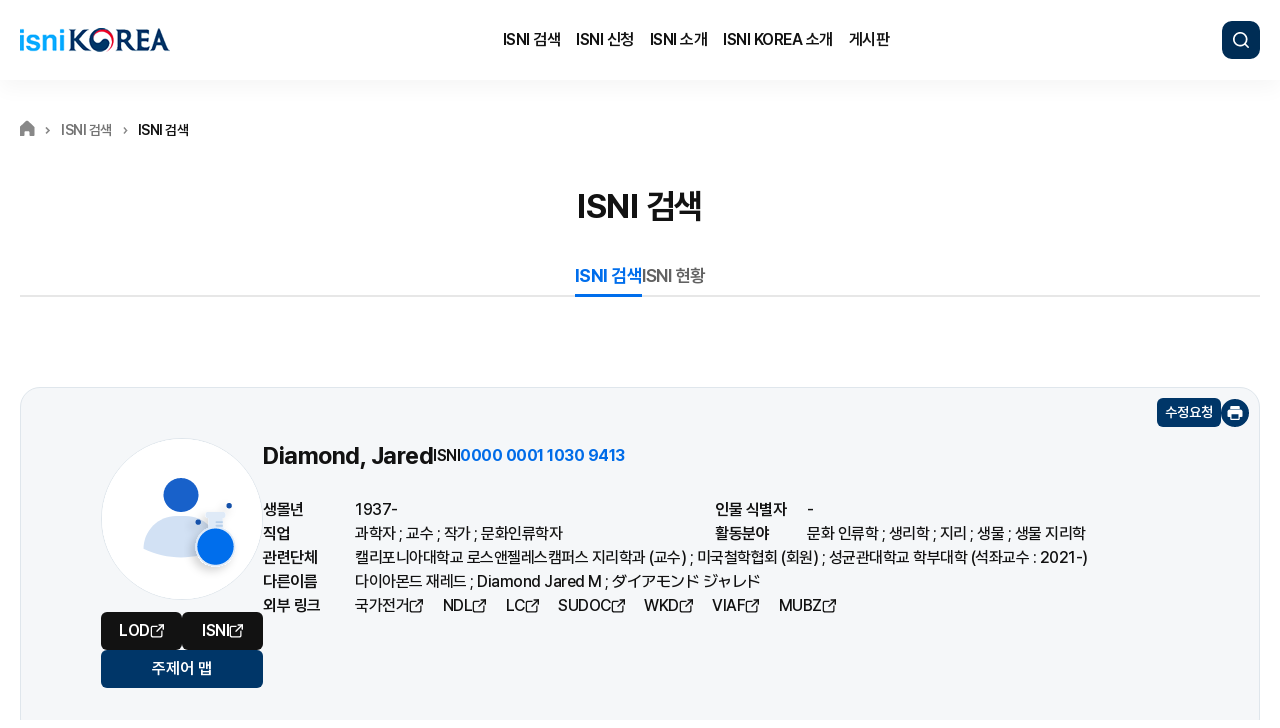

--- FILE ---
content_type: text/html;charset=UTF-8
request_url: https://www.nl.go.kr/isni/0000000110309413
body_size: 59589
content:





 








<!DOCTYPE html PUBLIC "-//W3C//DTD HTML 4.01 Transitional//EN" "http://www.w3.org/TR/html4/loose.dtd">

<!doctype html>
<html lang="ko">
<head>
	<meta http-equiv="X-UA-Compatible" content="IE=Edge">
	<meta charset="utf-8" />
	<meta name="viewport" content="width=device-width, height=device-height, initial-scale=1.0, maximum-scale=3.0, minimum-scale=1.0, user-scalable=yes, target-densitydpi=medium-dpi">
	<meta name="format-detection" content="telephone=no" />
	
	<!-- 타 포털사이트 검색엔진 수집 방지 -->

	<meta name="robots" content="noindex"/>

	
	<link rel="shortcut icon" href="/isni/minify/images/favicon.png">
	<title>ISNI > ISNI 검색 > Diamond, Jared 상세화면</title>
	
	<script src="/isni/minify/js/lib/jquery-3.7.1.min.js?v=3.34"></script>
	<script src="/isni/minify/js/common.js?v=3.34"></script>

	<!-- Library for this page -->



	
	<link rel="stylesheet" type="text/css" href="/isni/minify/css/jquery/jquery-ui-datepicker.min.css?v=3.34">
	<script src="/isni/minify/js/lib/jquery-ui-datepicker.min.js?v=3.34"></script>

	<!-- common css-->
	<link rel="stylesheet" type="text/css" href="/isni/minify/css/common.css?v=3.34">

	<!-- this page css -->
	<link rel="stylesheet" type="text/css" href="/isni/minify/css/sub.css?v=3.34">
	
	<script>
	var _ctx = "/isni";
	var _ctx_minify = "/isni/minify";
	</script>
	
	<script src="https://ds.nl.go.kr/js/nlogger.js" ></script>
	<script> 
		nLogger.configure({
			nth_service_id: "isni", 								// 로그 생성 단위, 첨부파일 참조
			nth_logging_url_base_http: "https://ds.nl.go.kr/nlog",  // 수집 서버 주소 (http)
			nth_logging_url_base_https: "https://ds.nl.go.kr/nlog"  // 수집 서버 주소 (https)
		});
		nLogger.log();
	</script>
</head>

<script src="/isni/minify/js/lib/vis-network.min.js"></script>
<link rel="stylesheet" href="/isni/minify/js/lib/vis-network.min.css" />
<link rel="stylesheet" type="text/css" href="/isni/minify/css/style.css">

<script src="/isni/minify/js/search/detailList.js"></script>
<body>
	
    
<!-- skip nva -->
<ul class="skip">
    <li><a href="#contents">본문 바로가기</a></li>
    <li><a href="javascript:void(0);" onclick="moveNavigation(this);">주메뉴 바로가기</a></li>
</ul>

<!-- header -->
<header id="header">
    <div class="header-container">
        <h1 class="logo"><a href="/isni/"><img src="/isni/minify/images/header-logo.png" alt="ISNI KOREA"></a></h1>
        <!-- navigation, 모바일은 별도로 있음-->
        <nav id="navigation" class="gnb">
            <ul class="menu-list">
                <li><a href="/isni/search/simpleSearch">ISNI 검색</a>
                    <div class="subs">
                        <ul>
                            <li><a href="/isni/search/simpleSearch">ISNI 검색</a></li>
                            <li><a href="/isni/search/presentCondition">ISNI 현황</a></li>
                        </ul>
                    </div>
                </li>
                <li><a href="/isni/application/procedure">ISNI 신청</a>
                    <div class="subs">
                        <ul>
                            <li><a href="/isni/application/procedure">ISNI 신청절차</a></li>
                            <li><a href="/isni/application/request">ISNI 신청</a></li>
                            <li><a href="/isni/application/searchIsni?page=1">ISNI 신청조회</a></li>
                            <li><a href="/isni/application/amendmentRequest/login">수정요청</a></li>
                        </ul>
                    </div>
                </li>
                <li><a href="/isni/about/isniIntroduce">ISNI 소개</a>
                    <div class="subs">
                        <ul>
                            <li><a href="/isni/about/isniIntroduce">ISNI 소개</a></li>
                            <li><a href="/isni/about/isniOperation">ISNI 운영체계</a></li>
                            <li><a href="/isni/about/issue">ISNI 발급절차</a></li>
                            <li><a href="/isni/about/effect">ISNI 기대효과</a></li>
                        </ul>
                    </div>
                </li>
                <li><a href="/isni/korea-about/koreaIntroduce">ISNI KOREA 소개</a>
                    <div class="subs">
                        <ul>
                            <li><a href="/isni/korea-about/koreaIntroduce">ISNI-KOREA 소개</a></li>
                            <li><a href="/isni/korea-about/koreaProgress">ISNI-KOREA 추진경과</a></li>
                            <li><a href="/isni/korea-about/operationSystem">ISNI-KOREA 운영체계</a></li>
                            <li><a href="/isni/korea-about/service">ISNI-KOREA 서비스</a></li>
                        </ul>
                    </div>
                </li>
                <li><a href="/isni/board/news">게시판</a>
                    <div class="subs">
                        <ul>
                            <li><a href="/isni/board/news">새소식</a></li>
                            <li><a href="/isni/board/questionAndAnswer">FAQ</a></li>
                            <li><a href="/isni/board/dataroom">자료실</a></li>
                        </ul>
                    </div>
                </li>
            </ul>
        </nav>

        <div class="header-btns">
            <button type="button" class="btn-header-search-open dotted-focusing" title="검색창 열림">검색</button>
            <button type="button" class="btn-mb-menu" title="모바일 메뉴 열림">메뉴</button>
        </div>
    </div>

    <!-- 모바일 메뉴 및 상단 검색 레이어 -->
    <div class="mb-nav">
        <div class="mb-nav-container">
            <div class="mbnav-header">
                <p class="mb-logo"><a href="/isni/"><img src="/isni/minify/images/header-logo.png" alt="ISNI KOREA"></a></p>
                <button type="button" class="btn-mb-nav-close">메뉴 닫기</button>
            </div>
            <nav class="mb-gnb">
                <ul class="menu-list">
                    <li><a href="#" class="mb-on"><span>ISNI 검색</span></a>
                        <div class="subs">
                            <ul>
                                <li><a href="/isni/search/simpleSearch">ISNI 검색</a></li>
                                <li><a href="/isni/search/presentCondition">ISNI 현황</a></li>
                            </ul>
                        </div>
                    </li>
                    <li><a href="#" ><span>ISNI 신청</span></a>
                        <div class="subs">
                            <ul>
                                <li><a href="/isni/application/procedure">ISNI 신청절차</a></li>
                                <li><a href="/isni/application/request">ISNI 신청</a></li>
                                <li><a href="/isni/application/searchIsni?page=1">ISNI 신청조회</a></li>
                                <li><a href="/isni/application/amendmentRequest/login">수정요청</a></li>
                            </ul>
                        </div>
                    </li>
                    <li><a href="#" ><span>ISNI 소개</span></a>
                        <div class="subs">
                            <ul>
                                <li><a href="/isni/about/isniIntroduce">ISNI 소개</a></li>
                                <li><a href="/isni/about/isniOperation">ISNI 운영체계</a></li>
                                <li><a href="/isni/about/issue">ISNI 발급절차</a></li>
                                <li><a href="/isni/about/effect">ISNI 기대효과</a></li>
                            </ul>
                        </div>
                    </li>
                    <li><a href="#" ><span>ISNI KOREA 소개</span></a>
                        <div class="subs">
                            <ul>
                                <li><a href="/isni/korea-about/koreaIntroduce">ISNI-KOREA 소개</a></li>
                                <li><a href="/isni/korea-about/koreaProgress">ISNI-KOREA 추진경과</a></li>
                                <li><a href="/isni/korea-about/operationSystem">ISNI-KOREA 운영체계</a></li>
                                <li><a href="/isni/korea-about/service">ISNI-KOREA 서비스</a></li>
                            </ul>
                        </div>
                    </li>
                    <li><a href="#" ><span>게시판</span></a>
                        <div class="subs">
                            <ul>
                                <li><a href="/isni/board/news">새소식</a></li>
                                <li><a href="/isni/board/questionAndAnswer">FAQ</a></li>
                                <li><a href="/isni/board/dataroom">자료실</a></li>
                            </ul>
                        </div>
                    </li>
                </ul>
            </nav>
            <div class="mb-header-bottom">
                <p>문의처</p>
                <ul>
                    <li><span>02.3483.8871</span><span class="spt">&nbsp;|&nbsp;</span><span>02.590.6367</span></li>
                    <li>isni@korea.kr</li>
                </ul>
            </div>
        </div>
    </div>

    <!-- #header 검색 레이어 -->
    <div class="header-search-layer">
        <div class="header-search-container">                
            <div class="mbnav-header">
                <p class="mb-logo"><a href="/isni/"><img src="/isni/minify/images/header-logo.png" alt="ISNI KOREA"></a></p>
                <button type="button" class="btn-mb-search-close">검색창 닫기</button>
            </div>
            <form class="search-form" id="frm_header_search" action="/isni/search/searchIsniList" onsubmit="return searchHeaderResult()" method="GET">
                <div class="search-field">
					<input type="text" name="val" id="searchHeader" placeholder="당신은 누구를 찾고 있습니까?" title="ISNI검색" autocomplete="off" />
	                <button type="submit" class="btn-header-search dotted-focusing">검색</button>
                </div>
            </form>
            <div class="mb-header-bottom">
                <p>문의처</p>
                <ul>
                    <li><span>02.3483.8871</span><span class="spt">&nbsp;|&nbsp;</span><span>02.590.6367</span></li>
                    <li>isni@korea.kr</li>
                </ul>
            </div>            
        </div>
    </div>
</header>

<script>
	function searchHeaderResult() {
		if(!$('#searchHeader').val()){
			alert("검색어를 입력해주시기 바랍니다.");
			$('#searchHeader').focus();
			return false;
		} else {
			$("#frm_header_search").submit();
		}
	}
</script>
	
    
<!-- sub page header title area-->
<div class="sub-header">
    <div class="sub-header-container">
        <!-- breadcrumb -->
        <ul class="breadcrumb">
        	
            <li><a href="/isni/" class="home" title="ISNI-KOREA 메인페이지로 이동">홈</a></li><li>ISNI 검색</li><li>ISNI 검색</li>
            
            
           	
           	
           	
           	
           	
           	
           	
           	
           	
           	
           	
           	
           	
           	
           	
        </ul>
        
        <div class="sub-header-title">
        	
            <h2 class="menu-title">ISNI 검색</h2>
        	
        	
        	
        	
        	
        </div> 
        
        <!-- lnb -->
        <div class="lnb">
            <ul>
            	
                <li><a href="/isni/search/simpleSearch" class="on" title="선택됨">ISNI 검색</a></li>
                <li><a href="/isni/search/presentCondition">ISNI 현황</a></li>
                
                
                
                
                
            </ul>
        </div>
    </div>
</div>
	
	<!-- 콘텐츠 영역-->
	<!-- sub contents -->
	<main id="contents" class="sub-contents">
		<div class="sub-container">
			<!-- isni 검색 상세 -->
			<div class="sub-isni-search-view">     
				<div class="page-btns">
					<input type="hidden" id="is_browse" value="N">
					<a href="#" class="btn-go-list dotted-focusing" onclick="history.back();">목록으로</a>
				</div>
				
				<!-- view 정보-->
				<div class="isni-view-header">
					<div class="isni-view-header-container">
						<ul class="util-btns">
							<li><button type="button" class="btn-edit-request dotted-focusing" onclick="openEditRequestLayer('layer-edit-win', this)">수정요청</button></li>
							<li><button type="button" class="btn-print dotted-focusing" onclick="printPreview('0000000110309413');" title="인쇄 새창열림">인쇄</button></li>
						</ul>
						<div class="view-info">
							<div class="col-left">
								<div class="img-box">
									
									
										
										
										
										
										
											<span>
												<img src="/isni/minify/images/search_icon_job/research.svg" alt="Diamond, Jared 사진" />
											</span>
										
										
									
									
									
								</div>
								
								<div class="btn-grp">
									<ul class="ext-links">
										<li><a href="https://lod.nl.go.kr/resource/KAC200105466" class="dotted-focusing" target="_blank" title="LOD 새창열림">LOD</a></li>
										<li><a href="https://isni.org/isni/0000000110309413" class="dotted-focusing" target="_blank" title="ISNI-IA 새창열림">ISNI</a></li>
									</ul>
									
									<button type="button" class="btn-view-keyword-map dotted-focusing" onclick="openKeywordLayer('layer-keyword-win', this)">주제어 맵</button>
									
									
								</div>
								<!-- 사진 출처-->
								
								
								
							</div>
							
							<div class="col-right">
								<div class="isni-info">
									<div class="main-info">
										
											
											
											
												<h3 class="name">Diamond, Jared 
												
												</h3>
											
											
										
										
										<p class="isni-num" title="0000 0001 1030 9413 "><strong>ISNI</strong> 0000 0001 1030 9413 </p>
									</div>
									
									<div class="sub-info">
										<dl>
											<div>
												
													<dt><strong>생몰년</strong></dt>
													
													
													
														
														
														<dd id="birth_year" title="1937-">1937-</dd>
														
													
													
												
												
											</div>
											
											<div>
												
													<dt><strong>인물 식별자</strong></dt>
													
														<dd>-</dd>
													
													
												
												
											</div>
											
											<div>
												
													<dt><strong>직업</strong></dt>
													
														
														
															
															
																<dd id="job" title="과학자;교수;작가;문화인류학자">과학자 ; 교수 ; 작가 ; 문화인류학자</dd>
															
														
													
												
												
											</div>
											
											<div>
												<dt><strong>활동분야</strong></dt>
												
												
													<dd id="field_of_activity" title="문화 인류학 ; 생리학 ; 지리 ; 생물 ; 생물 지리학">문화 인류학 ; 생리학 ; 지리 ; 생물 ; 생물 지리학</dd>
												
											</div>
											
											<div class="wide">
												
													<dt><strong>관련단체</strong></dt>
													
														
														
															<dd id="related_org">
																
																	<span title="캘리포니아대학교 로스앤젤레스캠퍼스 지리학과 (교수);미국철학협회 (회원);성균관대학교 학부대학 (석좌교수:2021-)">캘리포니아대학교 로스앤젤레스캠퍼스 지리학과 (교수) ; 미국철학협회 (회원) ; 성균관대학교 학부대학 (석좌교수 : 2021-)</span>
																	
																
																
															</dd>
														
														
													
												
												
											</div>
											
											<div class="wide">
												<dt><strong>다른이름</strong></dt>
												
													
													
														
														
															<dd id="other_name" title="다이아몬드  재레드;Diamond  Jared M ;ダイアモンド  ジャレド">다이아몬드  재레드 ; Diamond  Jared M  ; ダイアモンド  ジャレド</dd>
														
													
												
											</div>
											
											<div class="wide">
												<dt><strong>외부 링크</strong></dt>
												<dd id="ext_url" title="외부 링크">
													<div class="external-links">
														
															<a href="https://librarian.nl.go.kr/LI/contents/L20101000000.do?id=KAC200105466" target="_blank"
																title="국가전거 새창열림">국가전거</a>
														
														
															
																
																	
																	
																		<a href="https://id.ndl.go.jp/auth/ndlna/00465585" target="_blank" title="NDL 새창열림">NDL</a>
																	
																
															
														
															
																
																	
																		<a href="http://id.loc.gov/authorities/names/n79147898.html" target="_blank" title="LC 새창열림">LC</a>
																	
																	
																
															
														
															
																
																	
																	
																		<a href="http://www.idref.fr/050453653" target="_blank" title="SUDOC 새창열림">SUDOC</a>
																	
																
															
														
															
																
																	
																	
																		<a href="https://www.wikidata.org/wiki/Q205772" target="_blank" title="WKD 새창열림">WKD</a>
																	
																
															
														
															
																
																	
																	
																		<a href="https://viaf.org/viaf/90709225" target="_blank" title="VIAF 새창열림">VIAF</a>
																	
																
															
														
															
																
																	
																	
																		<a href="http://musicbrainz.org/artist/5af9d981-bbb3-44ee-b836-dc1dd977dc28" target="_blank" title="MUBZ 새창열림">MUBZ</a>
																	
																
															
														
														
														
													</div>
												</dd>
												
											</div>
										</dl>
									</div>
								</div>
							</div>
						</div>
					</div>
					
					<p class="history-msg">마지막 수정일: 2021-06-01</p>
					
				</div>
				
				<!-- 목록 -->
				<div class="search-result-wrapper">
					<input type="hidden" id="cloud_name" 	value="Diamond, Jared">
					<input type="hidden" id="ac_control_no" value="KAC200105466">
					<input type="hidden" id="set_org_code" 	value="">
					<input type="hidden" id="set_org_cnt" 	value="">
					<input type="hidden" id="sort_field" 	value="">
					<input type="hidden" id="sort_type" 	value="">
					
					<div class="col-left">
						<!--  결과내 검색 -->
						<div class="inner-search">
							<p class="lb">결과 내 창작물 검색</p>
							<div class="search-field">
								<div class="inner-contaienr">
									<input type="text" title="결과 내 검색-검색어입력" name="innerSearchVal" placeholder="검색어를 입력해주세요" onkeyup="enterKey()" autocomplete="off">
									<button type="button" class="btn-inner-search dotted-focusing" onclick="throwValue('0000000110309413')">검색</button>
								</div>
								<button type="button" class="btn-inner-search-reset" onclick="clearInputValue(0000000110309413)">초기화</button>
							</div>
						</div>
						
						<!-- facet -->
						<div class="facet">
							<!-- 패싯 목록 -->
							<ul class="facet-list">
							</ul>
						</div>
					</div>
					
					<div class="col-right">
						<!-- 검색 결과 -->
						<div class="result">
							<form id="facet" action="/isni/search/detail/selectDetail" method="post">
								<input type="hidden" name="rec_key"           	  value="11067686">
								<input type="hidden" name="offer_dbcode"       	  value="A">
								<input type="hidden" name="ac_type"           	  value="0">
								<input type="hidden" name="f_name"            	  value="Diamond, Jared">
								<input type="hidden" name="publish_year"      	  value="">
								<input type="hidden" name="field"    		  	  value="">
								<input type="hidden" name="kdc_class_no_name"     value="">
								<input type="hidden" name="creation_role"     	  value="">
								<input type="hidden" name="creation_role_name"    value="">
								<input type="hidden" name="f_language"        	  value="">
								<input type="hidden" name="language_code_name"    value="">
								<input type="hidden" id="ac_control_no" name="ac_control_no"     	  value="KAC200105466">
								<input type="hidden" name="ac_info_isni"     	  value="0000000110309413">
								<input type="hidden" name="org_code"     	  	  value="">
								<input type="hidden" name="total_cnt"     	  	  value="">
								<input type="hidden" name="page"     	  		  value="1">
								<input type="hidden" name="certinlk"     	 	  value="N">
								<input type="hidden" name="search_val"		      value="">
								<input type="hidden" name="subject_val"		      value="">
							</form>
							
							<form name="getPrintDetail" action="/isni/search/detail/printDetailList" method="POST">
								<input type="hidden" name="rec_key"       value="11067686">
								<input type="hidden" name="offer_dbcode"  value="A">
								<input type="hidden" name="name"          value="Diamond, Jared">
								<input type="hidden" name="ac_type"       value="0">
							</form>
							
							<!-- 목록 헤더 (탭/버튼들들)-->
							<div class="result-header">
								<div class="list-control">
									<div class="sort">
										<select title="창작물 정렬 방법 선택" class="resourceSortSel">
											<option value="">정렬</option>
											<option value="name;A">가나다 오름차순</option>
											<option value="name;D">가나다 내림차순</option>
											<option value="year;A">연도 오름차순</option>
											<option value="year;D">연도 내림차순</option>
										</select>
										<button type="button" title="선택된 창작물 정렬 보기" onclick="sortList()">보기</button>
									</div>
								</div>
							</div>
							
							<!-- 결과 목록 -->
							<div class="folder-list">
							</div>
						</div>
					</div>
				</div>
			</div>
		</div>
	</main>
	
	

<!-- footer-->
<footer>
    <div class="footer-link">
        <div class="footer-link-container">
            <ul>
                <li><a href="https://www.nl.go.kr/NL/contents/N70101000000.do" target="_blank" title="새창열림">개인정보처리방침</a></li>
                <li><a href="/isni/board/questionAndAnswer">FAQ</a></li>
                <li><a href="/isni/application/amendmentRequest/login">수정요청</a></li>
                <li><a href="https://www.nl.go.kr/NL/contents/N70600000000.do" target="_blank" title="새창열림">저작권정책</a></li>
            </ul>
        </div>
    </div>

    <div class="footer-contents">
        <div class="footer-contents-container">

            <div class="footer-info">
                <p class="ft-logo"><a href="/isni/"><img src="/isni/minify/images/footer-logo-gray.png"
                            alt="ISNI KOREA"></a></p>
                <div class="org-info">
                    <div class="contact">
                        <p class="lb-txt">문의처</p>
                        <ul>
                            <li>02.3483.8871</li>
                            <li>02.590.6367</li>
                            <li><a href="mailto:isni@korea.kr">isni@korea.kr</a></li>
                        </ul>
                    </div>
                    <div class="addr">
                        <p class="lb-txt">주소</p>
                        <p>우편번호 06579 서울시 서초구 반포대로 201(반포동)</p>
                    </div>
                </div>
            </div>

            <div class="family-site">
                <select class="select" id="siteUrl" title="유관사이트 목록">
                    <option value="">유관사이트</option>
                    <optgroup label="국내사이트">
                        <option value="https://librarian.nl.go.kr/LI/contents/L20101000000.do">국가전거</option>
                        <option value="https://www.riss.kr/index.do">RISS 학술연구정보서비스</option>
                        <option value="https://scienceon.kisti.re.kr/main/mainForm.do">ScienceON</option>
                        <option value="https://www.kobis.or.kr/kobis/mobile/main/main.do">KOBIS 영화관 입장권 통합 전산망
                        </option>
                        <option value="https://library.ltikorea.or.kr/">한국문학 디지털도서관</option>
                    </optgroup>
                    <optgroup label="해외사이트">
                        <option value="https://isni.org/">ISNI 국제기구</option>
                        <option value="https://www.viaf.org/ko">VIAF</option>
                        <option value="https://id.loc.gov/authorities/names.html">LCNAF</option>
                        <option value="https://id.ndl.go.jp/auth/ndla">Web NDL Authorities</option>
                    </optgroup>
                </select>
                <button type="button" class="btn-go-site dotted-focusing" title="새창열림">이동</button>
            </div>
        </div>

        <div class="footer-copy">
            <p>Copyright &copy; 2025 by National Library of Korea. All rights reserved.</p>

            <ul class="footer-mark">
                <li><a href="https://www.nl.go.kr/" target="_blank" title="국립중앙도서관 새창열림"><img src="/isni/minify/images/footer-logo-nl.png" alt="국립중앙도서관"></a></li>
                 <li><a href="/isni/minify/images/WAMark_2025_UI.pdf" target="_blank" title="pdf 파일보기(새창열림)"><img
                             src="/isni/minify/images/footer-logo-wa-2025.png"
                             alt="한국웹접근성인증평가원 웹 접근성 우수사이트 인증마크(WA인증마크)"></a>
                 </li>
            </ul>
        </div>
    </div>
    
    <a href="#header" class="btn-page-top">페이지 맨 위로</a>
</footer>

<script>
//<![CDATA[
if(typeof _GUL == 'undefined'){
var _GUL = 'weblog.nl.go.kr';var _GPT='8000'; var _AIMG = new Image(); var _bn=navigator.appName; var _PR = location.protocol=="https:"?"https://"+_GUL:"http://"+_GUL+":"+_GPT;if( _bn.indexOf("Netscape") > -1 || _bn=="Mozilla"){ setTimeout("_AIMG.src = _PR+'/?cookie';",1); } else{ _AIMG.src = _PR+'/?cookie'; };
//var _GUL = '211.185.62.36';var _GPT='8000'; var _AIMG = new Image(); var _bn=navigator.appName; var _PR = location.protocol=="https:"?"https://"+_GUL:"http://"+_GUL+":"+_GPT;if( _bn.indexOf("Netscape") > -1 || _bn=="Mozilla"){ setTimeout("_AIMG.src = _PR+'/?cookie';",1); } else{ _AIMG.src = _PR+'/?cookie'; };
document.writeln("<script language='javascript' src='/isni/minify/js/acecounter_V70.js'><\/script>");
}
//]]>
</script>
<noscript><img src="http://nl.loginside.co.kr:8000/?uid=1&amp;je=n&amp;" border="0" width="0" height="0" alt="&nbsp;"></noscript>
	<!-- 주제어맵 -->
	

<!--# 레이어 - 주제어맵 레이어입니다. -->
<div class="layer layer-keyword-map" id="layer-keyword-win">
    <div class="inner">
        <div class="layer-container" style="height:675px;">
            <div class="layer-header">
                <div class="layer-title-wrapper">
                    <h2 class="layer-title">주제어 맵</h2>
                </div>
                <button type="button" class="btn-layer-close">닫기</button>
            </div>
            
            <div class="contents-scroll">
                <div class="layer-tab-wrapper">
                    <ul class="layer-tab-btn">
                        <li><a href="#tab-keyword" class="on" title="탭 선택됨">주제어 맵</a></li>
                        <li><a href="#tab-all">전체 목록</a></li>
                    </ul>
                </div>
                
                <div class="layer-tab-contents">
                    <!-- 탭컨텐츠 영역 on class로 제어-->
                    <div class="tab-con on" id="tab-keyword">
                        <p class="title a11y-hidden">주제어 맵</p>

                        <div class="chart-container" style="height:525px;">
                            <div id="chart-keyword" class="chart-keyword" role="img" aria-label="" aria-describedby="chart-keyword-list"></div>
                            
                            <nav id="chart-keyword-list" class="a11y-hidden" aria-label="">
                                <h3>주제어 목록</h3>
                                <ul></ul>
                            </nav>
                        </div>
                    </div> 

                    <div class="tab-con" id="tab-all">
                        <p class="title">주제어</p>
                        <div class="keyword-list" id="keyword-list">
                            <ul></ul>
                        </div>

                        <!-- 페이징 -->
                        <form id="subject_form">
                        	<input class="totalPageNum" type="hidden" value="">
                        	<input class="currentPage" type="hidden" value="">
                        	
	                        <div class="paging" id="subject_paging">
	                            <div class="btns">
	                                <a href="#" class="btn-page-first" onclick="firstSubjectPage();">처음으로</a>
	                                <a href="#" class="btn-page-prev" onclick="prevSubjectPage();">이전페이지</a>
	                            </div>
	                            <div class="paging-control">
	                                <input type="text" class="move-page" id="subject_page" title="현재 페이지 또는 이동 할 페이지 번호" value="1" onKeyup="this.value=this.value.replace(/[^0-9]/g,'');"><span class="page-total-page"></span>
	                                <button type="button" class="btn-go-page" onclick="moveSubjectPage()">이동</button>
	                            </div>
	                            <div class="btns">
	                                <a href="#" class="btn-page-next" onclick="nextSubjectPage();">다음페이지</a>
	                                <a href="#" class="btn-page-last" onclick="lastSubjectPage();">마지막으로</a>
	                            </div>
	                        </div>
                        </form>
                    </div>                           
                </div>
            </div>
        </div>
    </div>
</div>

<script src="/isni/minify/js/popup/subject_map_popup.js"></script>
	<!-- 수정요청 팝업 -->
	

<!-- #레이어창- 수정요청  -->
<div class="layer layer-edit-request" id="layer-edit-win">
	<form name="modifyForm" id ="modifyForm" method="post" enctype="multipart/form-data" style="height: 100%;">
		<input type="hidden" id="ac_type" name="ac_type" value="0"/>
		<input type="hidden" id="kolisId" name="kolisId"/>
		<input type="hidden" id="identifier_type" name="identifier_type"/>
		<input type="hidden" id="isni" name="isni" value="0000000110309413"/>
		<input type="hidden" name="rec_key"     value="11067686">
		<input type="hidden" id="p_ac_control_no" name="p_ac_control_no" />
		
		<input type="hidden" id="title" name="title"/>
		<input type="hidden" id="title_list" name="title_list" />
		<input type="hidden" id="control_no" name="control_no"/>
		<input type="hidden" id="control_no_list" name="control_no_list" />
		<input type="hidden" id="request_info" name="request_info" />
		<input type="hidden" id="search_type" name="search_type" />
		<input type="hidden" id="search_type_list" name="search_type_list" />
		<input type="hidden" id="species_class" name="species_class" />
		<input type="hidden" id="species_class_list" name="species_class_list" />
		<input type="hidden" id="publisher" name="publisher" />
		<input type="hidden" id="publisher_list" name="publisher_list" />
		<input type="hidden" id="publish_date" name="publish_date" />
		<input type="hidden" id="publish_date_list" name="publish_date_list" />
		<input type="hidden" id="info_url" name="info_url" />
		<input type="hidden" id="info_url_list" name="info_url_list" />
		
		<input type="hidden" id="viewType" name="viewType"/>
		
		<input type="hidden" id="authCheck" name="authCheck" value="false"/>
		<div class="inner">
			
				
				
				
					<div class="layer-container">
				
			
			
				<div class="layer-header">
					<div class="layer-title-wrapper">
						<h2 class="layer-title">수정요청</h2>
					</div>
					
						
							<button type="button" class="btn-layer-close">닫기</button>
						
					
				</div>                
				<div class="contents-scroll">
					<div class="layer-request-contents">
						<!-- isni 정보-->
						<section class="section-isni-info">
							<div class="section-header">
								
									
									
										<h3 class="section-title">ISNI 정보</h3>
									
								
								
							</div>
							<div class="section-con">
								<div class="row">
									<div class="col">
										<div class="col-lb">
										
											
												이름
											
											
										
										</div>
										<div class="col-con">
											<div class="disabled-text-box" id="p_name">
												<!-- 김연아 -->
											</div>
										</div>
									</div>
									<div class="col">
										<div class="col-lb">
											
												
													생몰년
												
												
											
										</div>
										<div class="col-con">
											<div class="disabled-text-box" id="p_birth">
												<!-- 1979- -->
											</div>
										</div>
									</div>
								</div>
								<div class="row">
									<div class="col">
										<div class="col-lb">
											
												
												
													ISNI 번호
												
											
										</div>
										<div class="col-con">
											
												
												
													<div class="disabled-text-box" id="p_isni_no">
												
											
												<!-- 0000 0004 7535 6669 -->
											</div>
										</div>
									</div>
								<div class="col">
									<div class="col-lb">
										활동분야
									</div>
									<div class="col-con">
										<div class="disabled-text-box" id="p_field_of_activity">
											<!-- 미용 -->
										</div>
									</div>
								</div>
							</div>
						</div>
					</section>
	
					<!-- 수정요청사항-->
					<section class="section-request">
						<div class="section-header">
							<div class="title-box">
								<h3 class="section-title">수정요청사항</h3>
									<p class="fig"><strong>*</strong>는 필수사항입니다.</p>
							</div>
							<p class="desc">
								
									
									
									※ 수정요청 내용은 <strong>'ISNI신청 > 수정요청'</strong> 메뉴에서 입력하신 이메일로 확인할 수 있습니다.
									
								
							</p>
						</div>
						<div class="form-row-list">
							<div class="row">
								<div class="col-lb">
									성명 <span class="ip" title="필수">*</span>
								</div>
								<div class="col-con">
									<input type="text" name="req_name" title="성명 입력">
								</div>
							</div>
							
							
								
								
								
									<div class="row">
										<div class="col-lb">
											이메일 주소 <span class="ip" title="필수">*</span>
											<div class="tooltip">
												<button type="button" class="btn-tooltip" aria-describedby="tooltip">도움말</button>
												<div role="tooltip" class="tooltip-desc">
													신규 등록시 기입했던 이메일 입력 후<br>
													이메일 인증 확인이 완료되어야 수정요청이 가능합니다.<br>
													신규 등록 요청 및 이메일 인증은 수정요청 메뉴에서 <br>가능합니다.
												</div>
											</div>
										</div>
										
										<div class="col-con">
											<div class="field-email">
												<div class="group">
													<input type="text" id="email" name="email"  title="이메일 아이디"><span class="spt">@</span><input type="text" class="email_sel" name="email_sel" title="이메일 제공회사"> 
												</div>
												<select name="selEmail" title="이메일제공회사 선택" onchange="selChange(this)">
													<option value="">직접입력</option>
													<option value="naver.com">naver.com</option>
													<option value="gmail.com">gmail.com</option>
													<option value="nate.com">nate.com</option>
													<option value="hanmail.net">hanmail.net</option>
													<option value="daum.net">daum.net</option>
												</select>
												<button type="button" class="btn-email-check" onclick="confirmEmailAuth();">이메일 확인</button>
												<span class="confirmed" style="font-weight: bold; color: rgb(7, 119, 224); display: none;">확인 완료</span>
											</div>    
			
											<div class="form-guide-text">
												<p>- ISNI KOREA에 신규등록된 이메일로 인증해 주세요.</p>
												<p>- ISNI 정보 수정을 위해 ISNI KOREA에 <a href="/isni/application/amendmentRequest/signUp">신규 등록</a>해주세요.</p>
											</div>
										</div>
									</div>
								
							
	
							<div class="row">
								<div class="col-lb">
									제목 <span class="ip" title="필수">*</span>
								</div>
								<div class="col-con">
									<input type="text" name="subject" title="제목 입력">
								</div>
							</div>
	
							<div class="row">
								<div class="col-lb">
									요청내용 <span class="ip" title="필수">*</span>
								</div>
								<div class="col-con">
									<div class="field-text-count">
										<textarea name="content" title="요청내용 입력" onkeyup="chkByte(this);"></textarea>
										<p class="counter-text">
											<span class="num-cnt" id="display-counter">0</span>/<span class="num-total">4,000</span>
										</p>
									</div>
								</div>
							</div>
	
							<div class="row">
								<div class="col-lb">
									창작물 추가
								</div>
								<div class="col-con">
									<ul class="field-list">
										<!-- 필드 첫번째 기본 형식-->
										<li>
											<div class="field-item">
												<div class="fld-input-btn">
													<input type="text" title="창작물명" name="resource_title" readonly="readonly">
													<button type="button" class="btn-field-reset">입력값 삭제</button>
												</div>
												
													
													
														<button type="button" class="btn-open-select-win" onclick="openResourceSearchLayer('layer-search-art-win', this, 'Diamond, Jared', '2');">찾기</button>
													
												
												<button type="button" class="btn-add-field">추가</button>
											</div>
										</li>
									</ul>
								</div>
							</div>
	
							<div class="row">
								<div class="col-lb">
									첨부파일 #1
										<div class="tooltip">
											<button type="button" class="btn-tooltip" aria-describedby="tooltip">도움말</button>
											<div role="tooltip" class="tooltip-desc">
												확장자가 pdf, jpg, png, jpeg, xls, xlsx,doc, docx, hwp, txt 인 파일만 첨부할 수 있습니다.
											</div>
										</div>
									</div>
									<div class="col-con">
										<input type="file" name="file1" title="첨부파일">
									</div>
								</div>
	
								<div class="row">
									<div class="col-lb">
										첨부파일 #2
										<div class="tooltip">
											<button type="button" class="btn-tooltip" aria-describedby="tooltip">도움말</button>
											<div role="tooltip" class="tooltip-desc">
												확장자가 pdf, jpg, png, jpeg, xls, xlsx,doc, docx, hwp, txt 인 파일만 첨부할 수 있습니다.
											</div>
										</div>
									</div>
									<div class="col-con">
										<input type="file" name="file2" title="첨부파일">
									</div>
								</div>
							</div>
						</section>
	
						<!-- 개인정보 수집 및 이용동의 안내-->
						<section class="section-request">
							<div class="section-header">
								<h3 class="section-title">개인정보 수집 및 이용동의 안내</h3>
							</div>
							<div class="section-con">
								<div class="privacy-agree">
									<dl>
										<div class="item">
											<dt>수집 및 이용 목적</dt>
											<dd>국가전거·ISNI 수정 신청 및 신청 처리 결과 확인</dd>
										</div>
										<div class="item">
											<dt>보유 및 이용기간</dt>
											<dd><strong>3년</strong></dd>
										</div>
										<div class="item">
											<dt>수집하는 개인정보 항목</dt>
											<dd>(필수) 신청자정보(이름, 이메일, 요청내용) / 수정대상정보(이름, 생몰년, ISNI번호, 활동분야)</dd>
										</div>
									</dl>
								</div>
	
								<div class="form-guide-text">
									<p>※ 신청자는 개인정보 수집 및 이용에 대한 동의를 거부할 권리가 있습니다. 단, 동의를 거부할 경우 국가전거 및 ISNI 데이터 수정 신청이 불가능 합니다.</p>
								</div>
	
								<div class="agree-check">
									<p class="msg">(필수 항목)개인정보 수집 및 이용에 동의합니다.</p>
									<div class="check-group">
										<input type="checkbox" name="chk_agree" id="agree" onclick="doOpenCheck(this);">
										<label for="agree">동의</label>
										<input type="checkbox" name="chk_agree" id="disagree" onclick="doOpenCheck(this);">
										<label for="disagree">미동의</label>
									</div>
								</div>
							</div>
						</section>
					</div>
				</div>
	
				<!-- 레이어 버튼 -->
				<div class="layer-footer">
					<div class="layer-btns">
						
						
							
							
								<button type="button" class="btn-layer-close dotted-focusing">닫기</button>
								<button type="button" class="btn-request-submit" onclick="requestUpdate();">수정요청</button>
							
						
					</div>
				</div>
			</div>
		</div>
	</form>
</div>

<form name="popForm" method="POST">
	<input type="hidden" data-id="resourceSearchPopType" />
</form>


<!-- #레이어창- 창작물 검색 -->
<div class="layer layer-search-art" id="layer-search-art-win">
	<div class="inner">
		<div class="layer-container">
			<div class="layer-header">
				<div class="layer-title-wrapper">
					<h2 class="layer-title">창작물 검색</h2>
				</div>
				<button type="button" id="resource-search-close" class="btn-layer-close" onclick="resourceTblReset();">닫기</button>
			</div>
			
			<div class="contents-scroll">
				<div class="layer-art-contents">
					<!-- 창작물 검색 폼-->
					<form id="frm" style="width: 100%;">
						<input type="hidden" id="mo_page" name="page" value="1">
						<input type="hidden" id="se_page" name="page" value="1">
						<input type="hidden" id="online_page" name="page" value="1">
						<input type="hidden" id="riss_t_page" name="page" value="1">
						<input type="hidden" id="riss_a_page" name="page" value="1">
						<input type="hidden" id="riss_o_page" name="page" value="1">
						<input type="hidden" id="riss_u_page" name="page" value="1">
						<input type="hidden" id="riss_s_page" name="page" value="1">
						<section class="section-art-search">
							<div class="form-row">
								<div class="row">
									<div class="col-lb">
										제목
									</div>
									<div class="col-con">
										<input type="text" name="resource_name" id="resource_pop_creation" onKeyDown="onKeyDown();" placeholder="예시)엄마를 부탁해" title="제목 입력">
									</div>
								</div>
	
								<div class="row col2">
									<div class="col">
										<div class="col-lb">
											창작자명
										</div>
										<div class="col-con">
											<input type="text" name="resource_creator" id="pop_creator" onKeyDown="onKeyDown();" placeholder="예시)신정숙" title="창작자명 입력">
										</div>
									</div>
									<div class="col">
										<div class="col-lb">
											발행기관
										</div>
										<div class="col-con">
											<input type="text" name="resource_publisher" id="pop_publisher" onKeyDown="onKeyDown();" placeholder="예시)국립중앙도서관" title="발행기관 입력">
										</div>
									</div>
								</div>
	
								<div class="row">
									<div class="col-lb">
										창작물 식별자
										<div class="tooltip" id="resource-tooltip-div">
											<button type="button" class="btn-tooltip" aria-describedby="tooltip">도움말</button>
											<div role="tooltip" class="tooltip-desc" id="resource-tooltip">
												정확한 DOI 입력 시,<br>해당되는 DOI가 KISTI DOI 센터에서 검색됩니다.
											</div>
										</div>
									</div>
									<div class="col-con">
										<div class="field-select">
											
											<select id="pop_identifier_type" title="창작물 식별자를 선택하세요.">
												<option value="">선택하세요</option>
												<option value="DOI">DOI</option>
												<option value="ISBN">ISBN</option>
												<option value="ISSN">ISSN</option>
											</select>
											<input type="text" id="pop_identifier_id" onKeyDown="onKeyDown();" title="창작물 식별자 번호 입력" placeholder="">
										</div>
									</div>
								</div>
							</div>
							<div class="btns">
								<button type="button" class="btn-art-search dotted-focusing" id="btnCreatorSearch" onclick="searchPage(1)">검색</button>
							</div>
						</section>
					</form>
					
					<!-- 검색결과-->
					<form action="#" id="resForm" style="width: 100%;">
						<section class="art-search-result">
							<div class="art-search-tabs">
								<ul class="tab outer_tab">
									
									<li id="outer_tab1" onclick="faqTabOutter('tab_type1')"><a href="#" class="on border-dotted-focusing" data-type="tab_type1" title="선택됨">국립중앙도서관<span id="kolis_total_cnt"></span></a></li>
									
										
										
											<li id="outer_tab2" onclick="faqTabOutter('tab_type2')"><a href="#" data-type="tab_type2">학술연구정보서비스(RISS)<span id="riss_total_cnt"></span></a></li>
											<li id="outer_tab3" onclick="faqTabOutter('tab_type3')"><a href="#" data-type="tab_type3">KISTI DOI 센터<span id="doi_total_cnt"></span></a></li>
										
									
								</ul>
							</div>
							<div class="form-guide-text">
								
							</div>
							<div class="search-tabs-con-wrapper">
								
								<!-- ## 국립중앙도서관 창작물 ## -->
								<div class="search-tab-con on" data-type="tab_type1">
									<div class="section-inner-tabs">
										<ul class="tab">
											<li id="inner_tab1" onclick="faqTabInner('resource_tab1');"><a href="#" data-tab="resource_tab1" data-type="tab_type1" class="on" title="선택됨"><h2 class="hidden">국립중앙도서관</h2>단행자료<span id="mo_cnt"></span></a></li>
											<li id="inner_tab2" onclick="faqTabInner('resource_tab2');"><a href="#" data-tab="resource_tab2"><h2 class="hidden">국립중앙도서관</h2>연속간행자료<span id="se_cnt"></span></a></li>
											<li id="inner_tab3" onclick="faqTabInner('resource_tab3');"><a href="#" data-tab="resource_tab3"><h2 class="hidden">국립중앙도서관</h2>온라인자료<span id="online_cnt"></span></a></li>
										</ul>
									</div>
									<div class="inner-tab-con-wrapper">
										
										
										<div class="inner-tab-con on tabcontent" data-tab="resource_tab1" data-type="tab_type1" data-searchType="1" data-speciesClass="AH1" data-id="resource_tab1">
											<div class="table-container">
												<table>
													<caption>창작물 검색 결과</caption>
													<thead>
														<tr>
															<th scope="col">선택</th>
															<th scope="col">창작물</th>
														</tr>
													</thead>
													<tbody>
														
													</tbody>
												</table>
												<div class="res_paging mo_page paging">
												</div>
											</div>
										</div>
										
										
										
										<div class="inner-tab-con tabcontent" data-tab="resource_tab2" data-searchType="1" data-speciesClass="AH2" data-id="resource_tab2">
											<div class="table-container">
												<table>
													<caption>창작물 검색 결과</caption>
													<thead>
														<tr>
															<th scope="col">선택</th>
															<th scope="col">창작물</th>
														</tr>
													</thead>
													<tbody>
														
													</tbody>
												</table>
												<div class="res_paging se_page paging">
												</div>
											</div>
										</div>
										
										
										
										<div class="inner-tab-con tabcontent" data-tab="resource_tab3" data-searchType="1" data-speciesClass="CH0" data-id="resource_tab3">
											<div class="table-container">
												<table>
													<caption>창작물 검색 결과</caption>
													<thead>
														<tr>
															<th scope="col">선택</th>
															<th scope="col">창작물</th>
														</tr>
													</thead>
													<tbody>
														
													</tbody>
												</table>
												<div class="res_paging online_page paging">
												</div>
											</div>
										</div>
										
									</div>
								</div>
								<!-- // 국립중앙도서관 창작물 -->
								
								
								<!-- ## 학술연구정보서비스(RISS) 창작물 ## -->
								<div class="search-tab-con" data-type="tab_type2">
									<div class="section-inner-tabs">
										<ul class="tab">
											<li id="inner_tab4_t" onclick="faqTabInner('resource_tab4_t');"><a href="#" class="on" title="선택됨" data-tab="resource_tab4_t" data-type="tab_type2">학위논문<span id="riss_t_cnt"></span></a></li>
											<li id="inner_tab4_a" onclick="faqTabInner('resource_tab4_a');"><a href="#" data-tab="resource_tab4_a">국내학술논문<span id="riss_a_cnt"></span></a></li>
											<li id="inner_tab4_o" onclick="faqTabInner('resource_tab4_o');"><a href="#" data-tab="resource_tab4_o">해외학술논문<span id="riss_o_cnt"></span></a></li>
											<li id="inner_tab4_u" onclick="faqTabInner('resource_tab4_u');"><a href="#" data-tab="resource_tab4_u">단행본<span id="riss_u_cnt"></span></a></li>
											<li id="inner_tab4_s" onclick="faqTabInner('resource_tab4_s');"><a href="#" data-tab="resource_tab4_s">학술지<span id="riss_s_cnt"></span></a></li>
										</ul>
									</div>
									<div class="inner-tab-con-wrapper">
										
										<div class="inner-tab-con tabcontent on" data-tab="resource_tab4_t" data-type="tab_type2" data-id="resource_tab4_t" data-searchType="2" data-speciesClass="t">
											<div class="table-container">
												<table>
													<caption>창작물 검색 결과</caption>
													<thead>
														<tr>
															<th scope="col">선택</th>
															<th scope="col">창작물</th>
														</tr>
													</thead>
													<tbody>
														
													</tbody>
												</table>
												<div class="res_paging riss_t_page paging">
												</div>
											</div>
										</div>
										
										
										
										<div class="inner-tab-con tabcontent" data-tab="resource_tab4_a" data-id="resource_tab4_a" data-searchType="2" data-speciesClass="a">
											<div class="table-container">
												<table>
													<caption>창작물 검색 결과</caption>
													<thead>
														<tr>
															<th scope="col">선택</th>
															<th scope="col">창작물</th>
														</tr>
													</thead>
													<tbody>
														
													</tbody>
												</table>
												<div class="res_paging riss_a_page paging">
												</div>
											</div>
										</div>
										
										
										
										<div class="inner-tab-con tabcontent" data-tab="resource_tab4_o" data-id="resource_tab4_o" data-searchType="2" data-speciesClass="o">
											<div class="table-container">
												<table>
													<caption>창작물 검색 결과</caption>
													<thead>
														<tr>
															<th scope="col">선택</th>
															<th scope="col">창작물</th>
														</tr>
													</thead>
													<tbody>
														
													</tbody>
												</table>
												<div class="res_paging riss_o_page paging">
												</div>
											</div>
										</div>
										
										
										
										<div class="inner-tab-con tabcontent" data-tab="resource_tab4_u" data-id="resource_tab4_u" data-searchType="2" data-speciesClass="u">
											<div class="table-container">
												<table>
													<caption>창작물 검색 결과</caption>
													<thead>
														<tr>
															<th scope="col">선택</th>
															<th scope="col">창작물</th>
														</tr>
													</thead>
													<tbody>
														
													</tbody>
												</table>
												<div class="res_paging riss_u_page paging">
												</div>
											</div>
										</div>
										
										
										
										<div class="inner-tab-con tabcontent" data-tab="resource_tab4_s" data-id="resource_tab4_s" data-searchType="2" data-speciesClass="s">
											<div class="table-container">
												<table>
													<caption>창작물 검색 결과</caption>
													<thead>
														<tr>
															<th scope="col">선택</th>
															<th scope="col">창작물</th>
														</tr>
													</thead>
													<tbody>
														
													</tbody>
												</table>
												<div class="res_paging riss_s_page paging">
												</div>
											</div>
										</div>
										
										
									</div>
								</div>
								<!-- // 학술연구정보서비스(RISS) 창작물 -->
								
								
								
								<!-- ## KISTI DOI 센터 창작물 ## -->
								<div class="search-tab-con " data-type="tab_type3">
									<div class="section-inner-tabs">
										<ul class="tab">
											<li id="inner_tab5" class="doi_tab" onclick="faqTabInner('resource_tab5');"><a href="#" class="on" data-tab="resource_tab5" data-type="tab_type3" title="선택됨"><h2 class="hidden">KISTI DOI 센터</h2>DOI<span id="doi_cnt"></span></a></li>
										</ul>
									</div>
									<div class="inner-tab-con-wrapper">
										<div class="inner-tab-con tabcontent on" data-tab="resource_tab5" data-type="tab_type3" data-id="resource_tab5" data-searchType="3" data-speciesClass="">
											<div class="table-container">
												<table>
													<caption>창작물 검색 결과</caption>
													<thead>
														<tr>
															<th scope="col">선택</th>
															<th scope="col">창작물</th>
														</tr>
													</thead>
													<tbody>
														
													</tbody>
												</table>
												<div class="res_paging doi_page paging">
												</div>
											</div>
										</div>
									</div>
								</div>
								<!-- // KISTI DOI 센터 창작물 -->
								
								
								
							</div>
						</section>
					</form>
				</div>
			</div>
			<!-- 레이어 버튼 -->
			<div class="layer-footer">
				<div class="layer-btns">
					<button type="button" class="btn-layer-close dotted-focusing" id="resource-layer-close-btn" onclick="resourceTblReset()">닫기</button>
					<button type="button" id="btn-resource-add" class="btn-request-submit" onclick="insertResource()">추가</button>
				</div>
			</div>
		</div>
	</div>
</div>

<script src="/isni/minify/js/popup/resource_search_popup.js"></script>

<script src="/isni/minify/js/popup/modify_request_popup.js"></script>
	<!-- 연혁 -->
	

<!--# 레이어 - 연혁 레이어입니다. -->
<div class="layer layer-history" id="layer-history-win">
	<div class="inner">
		<div class="layer-container">
			<div class="layer-header">
				<div class="layer-title-wrapper">
					<h2 class="layer-title">연혁</h2>
				</div>
				<button type="button" class="btn-layer-close">닫기</button>
			</div>
			
			<div class="contents-scroll">
				<div class="layer-tab-wrapper">
					<ul class="layer-tab-btn">
						<li><a href="#tab-history" class="on border-dotted-focusing" title="탭 선택됨">연혁</a></li>
						<li><a href="#tab-detail">상세내용</a></li>
					</ul>
				</div>
				
				<div class="layer-tab-contents">
					<!-- 탭컨텐츠 영역 on class로 제어-->
					<div class="tab-con on" id="tab-history">
						<p class="title a11y-hidden">연혁</p>
						<div class="timeline">
							<div>
								<ul></ul>
							</div>
						</div>
					</div>
					<div class="tab-con" id="tab-detail">
						<div class="timeline-detail">
							<ul>
							</ul>
						</div>
					</div>
				</div>
			</div>
		</div>
	</div>
</div>

<script src="/isni/minify/js/popup/history_popup.js"></script>
</body>
</html>

--- FILE ---
content_type: text/html;charset=UTF-8
request_url: https://www.nl.go.kr/isni/search/detail/selectDetail?page=1&org_code=NLK&sort_key=&sort=&ac_control_no=KAC200105466&total_cnt=62&publish_year=&field=&kdc_class_no_name=&creation_role=&creation_role_name=&f_language=&language_code_name=&certinlk=Y&ac_type=0&rec_key=11067686&offer_dbcode=A&search_val=&subject_val=
body_size: 13685
content:
{"PageHTML":"<a class='img' href='javascript:;' onclick='searchResourceList(1,\"NLK\",62,\"\",\"page\",0);'><img src='\/isni\/images\/search\/search_page_first.gif' alt='맨처음' \/><\/a><a class='prev' href='javascript:;' onclick='prev_click();'><img src='\/isni\/images\/search\/search_page_prev.gif' alt='이전' \/><\/a><a class='img' href='javascript:;' onclick='searchResourceList(1,\"NLK\",62,\"\",\"page\",0);' style='display:none;'>1<\/a><a class='onImg' href='javascript:;' onclick='searchResourceList(1,\"NLK\",62,\"\",\"page\",0);'>1<\/a><a class='img' href='javascript:;' onclick='searchResourceList(2,\"NLK\",62,\"\",\"page\",0);'>2<\/a><a class='img' href='javascript:;' onclick='searchResourceList(3,\"NLK\",62,\"\",\"page\",0);'>3<\/a><a class='img' href='javascript:;' onclick='searchResourceList(4,\"NLK\",62,\"\",\"page\",0);'>4<\/a><a class='img' href='javascript:;' onclick='searchResourceList(5,\"NLK\",62,\"\",\"page\",0);'>5<\/a><a class='img' href='javascript:;' onclick='searchResourceList(6,\"NLK\",62,\"\",\"page\",0);' style='display:none;'>6<\/a><a class='next' href='javascript:;' onclick='next_click();'><img src='\/isni\/images\/search\/search_page_next.gif' alt='다음' \/><\/a><a class='img' href='javascript:;' onclick='searchResourceList(7,\"NLK\",62,\"\",\"page\",0);'><img src='\/isni\/images\/search\/search_page_last.gif' alt='맨뒤' \/><\/a>","set_org_code":"NLK","totalPageNum":7,"set_org_cnt":"62","RESOURCE_LIST":[{"LANGUAGE":"Korean","PUBLISHER":"김영사","PUBLISH_YEAR":"2023","INFO_CODE":"MO","IS_MA":"NLK","SHAPE_NAME":"도서","SUBJECT_INFO":"문명사[文明史]","NOT_IMAGE":"book","REC_KEY":"954194024","KDC_CLASS_NO":"사회과학","AUTHOR":"지은이: 재레드 다이아몬드 ;옮긴이: 강주헌","CONTROL_NO":"KMO202356949","MANAGE_CODE":"MA","OFF_AUTHOR_LIST":[{"ADD_INFO":"[1937-]","AC_CONTROL_NO":"KAC200105466","AUTHOR":"Diamond, Jared"},{"ADD_INFO":"[1957-]","AC_CONTROL_NO":"KAC201116161","AUTHOR":"강주헌"}],"TITLE":"총, 균, 쇠 : 인간 사회의 운명을 바꾼 힘","TYPE_CODE":"B1","ITITLE":"총균쇠"},{"LANGUAGE":"Korean","PUBLISHER":"김영사","PUBLISH_YEAR":"2023","INFO_CODE":"MO","IS_MA":"NLK","SHAPE_NAME":"도서","REC_KEY":"943121738","KDC_CLASS_NO":"사회과학","AUTHOR":"지은이: 재레드 다이아몬드 ;옮긴이: 강주헌","CONTROL_NO":"KMO202346363","MANAGE_CODE":"MA","OFF_AUTHOR_LIST":[{"ADD_INFO":"[1937-]","AC_CONTROL_NO":"KAC200105466","AUTHOR":"Diamond, Jared"},{"ADD_INFO":"[1957-]","AC_CONTROL_NO":"KAC201116161","AUTHOR":"강주헌"}],"IMAGE":"http:\/\/cover.nl.go.kr\/kolis\/2023\/KMO20234636301.jpg","TITLE":"총, 균, 쇠 : 인간 사회의 운명을 바꾼 힘","TYPE_CODE":"B1","ITITLE":"총균쇠"},{"LANGUAGE":"Japanese","PUBLISHER":"中央公論新社","PUBLISH_YEAR":"2021","INFO_CODE":"MO","IS_MA":"NLK","SHAPE_NAME":"도서","NOT_IMAGE":"book","REC_KEY":"841567757","KDC_CLASS_NO":"사회과학","AUTHOR":"著者: エマニュエル・トッド,ジャック・アタリ,マルクス・ガブリエル,ユヴァル・ノア・ハラリ,ブレンダン・シムズ,リチャード・バーク,スラヴォイ・ジジェク,ジャンピエール・フィリユ,タハール・ベンジェルーン,アミン・マアルーフ,マハティール・モハマド,プラープダー・ユン,トンチャイ・ウィニッチャクン,張倫,パラグ・カンナ,岩井克人,ジャレド・ダイアモンド,ニーアル・ファーガソン,ジョセフ・スティグリッツ,ティモシー・スナイダー,パオロ・ジョルダーノ ;聞き手・編: 鶴原徹也","CONTROL_NO":"JMO202200625","MANAGE_CODE":"MA","OFF_AUTHOR_LIST":[{"ADD_INFO":"[1951-]","AC_CONTROL_NO":"KAC200210880","AUTHOR":"Todd, Emmanuel"},{"ADD_INFO":"[1943-]","AC_CONTROL_NO":"KAC199601145","AUTHOR":"Attali, Jacques"},{"ADD_INFO":"[1980-]","AC_CONTROL_NO":"KAC201107076","AUTHOR":"Gabriel, Markus"},{"ADD_INFO":"[1976-]","AC_CONTROL_NO":"KAC201515057","AUTHOR":"Harari, Yuval Noah"},{"ADD_INFO":"[1967-]","AC_CONTROL_NO":"KAC201502434","AUTHOR":"Simms, Brendan"},{"AUTHOR":"Bourke, Richard"},{"ADD_INFO":"[1949-]","AC_CONTROL_NO":"KAC199630983","AUTHOR":"Žižek, Slavoj"},{"ADD_INFO":"[1961-]","AC_CONTROL_NO":"KAC201317412","AUTHOR":"Filiu, Jean-Pierre"},{"ADD_INFO":"[1947-]","AC_CONTROL_NO":"KAC200602985","AUTHOR":"Ben Jelloun, Tahar"},{"ADD_INFO":"[1949-]","AC_CONTROL_NO":"KAC200205515","AUTHOR":"Maalouf, Amin"},{"ADD_INFO":"[1925-]","AC_CONTROL_NO":"KAC202104992","AUTHOR":"Mahathir bin Mohamad"},{"AUTHOR":"Yoon, Prabda"},{"ADD_INFO":"[1957-]","AC_CONTROL_NO":"KAC201904668","AUTHOR":"Winichakul, Thongchai"},{"AUTHOR":"장룬"},{"ADD_INFO":"[1977-]","AC_CONTROL_NO":"KAC200900635","AUTHOR":"Khanna, Parag"},{"ADD_INFO":"[1947-]","AC_CONTROL_NO":"KAC200607391","AUTHOR":"이와이 가쓰히토"},{"ADD_INFO":"[1937-]","AC_CONTROL_NO":"KAC200105466","AUTHOR":"Diamond, Jared"},{"ADD_INFO":"[1964-]","AC_CONTROL_NO":"KAC200203072","AUTHOR":"Ferguson, Niall"},{"ADD_INFO":"[1943-]","AC_CONTROL_NO":"KAC200207601","AUTHOR":"Stiglitz, Joseph E."},{"ADD_INFO":"[1969-]","AC_CONTROL_NO":"KAC201513872","AUTHOR":"Snyder, Timothy"},{"ADD_INFO":"[1982-]","AC_CONTROL_NO":"KAC201210133","AUTHOR":"Giordano, Paolo"},{"ADD_INFO":"[1957-]","AUTHOR":"쓰루하라 데쓰야"}],"TITLE":"自由の限界 : 世界の知性21人が問う国家と民主主義","TYPE_CODE":"B1","ITITLE":"자유の한계"},{"LANGUAGE":"Korean","PUBLISHER":"메디치(메디치미디어)","PUBLISH_YEAR":"2021","INFO_CODE":"MO","IS_MA":"NLK","SHAPE_NAME":"도서","SUBJECT_INFO":"인류[人類] 미래예측[未來豫測] 미래사회[未來社會]","NOT_IMAGE":"book","REC_KEY":"792464061","KDC_CLASS_NO":"사회과학","AUTHOR":"안희경 지음 ;제러드 다이아몬드,케이트 레이워스,다니엘 코엔,헬레나 노르베리 호지,대니얼 마코비츠,조한혜정,사티시 쿠마르 인터뷰","CONTROL_NO":"KMO202154919","MANAGE_CODE":"MA","OFF_AUTHOR_LIST":[{"ADD_INFO":"[1971-]","AC_CONTROL_NO":"KAC201303927","AUTHOR":"안희경"},{"ADD_INFO":"[1937-]","AC_CONTROL_NO":"KAC200105466","AUTHOR":"Diamond, Jared"},{"ADD_INFO":"[1970-]","AC_CONTROL_NO":"KAC2018J4166","AUTHOR":"Raworth, Kate"},{"ADD_INFO":"[1953-2023]","AC_CONTROL_NO":"KAC199605355","AUTHOR":"Cohen, Daniel"},{"ADD_INFO":"[1946-]","AC_CONTROL_NO":"KAC200307047","AUTHOR":"Norberg-Hodge, Helena"},{"ADD_INFO":"[1969-]","AC_CONTROL_NO":"KAC2021N7208","AUTHOR":"Markovits, Daniel"},{"ADD_INFO":"[1948-]","AC_CONTROL_NO":"KAC201429164","AUTHOR":"조한혜정"},{"ADD_INFO":"[1936-]","AC_CONTROL_NO":"KAC200309087","AUTHOR":"Kumar, Satish"}],"TITLE":"내일의 세계 : 지금 여기, 인류 문명의 10년 생존 전략을 말하다","TYPE_CODE":"B1","ITITLE":"내일의세계"},{"LANGUAGE":"Korean","PUBLISHER":"김영사","PUBLISH_YEAR":"2021","INFO_CODE":"MO","IS_MA":"NLK","SHAPE_NAME":"도서","SUBJECT_INFO":"인류[人類] 미래예측[未來豫測]","NOT_IMAGE":"book","REC_KEY":"749693148","KDC_CLASS_NO":"사회과학","AUTHOR":"지은이: 재레드 다이아몬드 ;옮긴이: 강주헌","CONTROL_NO":"KMO202120985","MANAGE_CODE":"MA","OFF_AUTHOR_LIST":[{"ADD_INFO":"[1937-]","AC_CONTROL_NO":"KAC200105466","AUTHOR":"Diamond, Jared"},{"ADD_INFO":"[1957-]","AC_CONTROL_NO":"KAC201116161","AUTHOR":"강주헌"}],"TITLE":"(재레드 다이아몬드의) 나와 세계 : 인류의 내일에 관한 중대한 질문 :큰글자책","TYPE_CODE":"B1","ITITLE":"재레드다이아몬드의나와세계"},{"LANGUAGE":"Korean","PUBLISHER":"웅진지식하우스 :웅진씽크빅","PUBLISH_YEAR":"2020","INFO_CODE":"MO","IS_MA":"NLK","SHAPE_NAME":"도서","SUBJECT_INFO":"미래예측[未來豫測]","NOT_IMAGE":"book","REC_KEY":"742026173","KDC_CLASS_NO":"사회과학","AUTHOR":"유발 하라리,재레드 다이아몬드,닉 보스트롬,린다 그래튼,다니엘 코엔,조앤 윌리엄스,넬 페인터,윌리엄 페리 지음 ;오노 가즈모토 엮음 ;정현옥 옮김","CONTROL_NO":"KMO202101737","MANAGE_CODE":"MA","OFF_AUTHOR_LIST":[{"ADD_INFO":"[1976-]","AC_CONTROL_NO":"KAC201515057","AUTHOR":"Harari, Yuval Noah"},{"ADD_INFO":"[1937-]","AC_CONTROL_NO":"KAC200105466","AUTHOR":"Diamond, Jared"},{"ADD_INFO":"[1973-]","AC_CONTROL_NO":"KAC201715132","AUTHOR":"Bostrom, Nick"},{"ADD_INFO":"[1955-]","AC_CONTROL_NO":"KAC200805376","AUTHOR":"Gratton, Lynda"},{"ADD_INFO":"[1953-2023]","AC_CONTROL_NO":"KAC199605355","AUTHOR":"Cohen, Daniel"},{"ADD_INFO":"[1952-]","AC_CONTROL_NO":"KAC201904845","AUTHOR":"Williams, Joan. C."},{"ADD_INFO":"[1942-]","AC_CONTROL_NO":"KAC201904846","AUTHOR":"Painter, Nell Irvin"},{"ADD_INFO":"[1927-]","AC_CONTROL_NO":"KAC201630243","AUTHOR":"Perry, William James"},{"ADD_INFO":"[1955-]","AUTHOR":"오노 가즈모토"},{"AC_CONTROL_NO":"KAC201414359","AUTHOR":"정현옥"}],"TITLE":"초예측 : 세계 석학 8인에게 인류의 미래를 묻다 :큰글자책","TYPE_CODE":"B1","ITITLE":"초예측"},{"LANGUAGE":"Japanese","PUBLISHER":"朝日新聞出版","PUBLISH_YEAR":"2020","INFO_CODE":"MO","IS_MA":"NLK","SHAPE_NAME":"도서","SUBJECT_INFO":"코로나바이러스감염증-19[--感染症-19]","NOT_IMAGE":"book","REC_KEY":"719277074","KDC_CLASS_NO":"사회과학","AUTHOR":"著者: イアン・ブレマー,磯野真穂,伊藤隆敏,大澤真幸,荻上チキ,角幡唯介,鎌田實,五味太郎,斎藤環,坂本龍一,ジャレド・ダイアモンド,東畑開人,中島岳志,福岡伸一,藤原辰史,ブレイディみかこ,藻谷浩介,山本太郎,柚木麻子,ユヴァル・ノア・ハラリ,養老孟司,横尾忠則 ;朝日新聞社 編","CONTROL_NO":"JMO202005024","MANAGE_CODE":"MA","OFF_AUTHOR_LIST":[{"ADD_INFO":"[1969-]","AC_CONTROL_NO":"KAC200906567","AUTHOR":"Bremmer, Ian"},{"ADD_INFO":"[1976-]","AUTHOR":"이소노 마호"},{"ADD_INFO":"[1950-]","AC_CONTROL_NO":"KAC200500675","AUTHOR":"이토 다카토시"},{"ADD_INFO":"[1958-]","AC_CONTROL_NO":"KAC200401446","AUTHOR":"오사와 마사치"},{"ADD_INFO":"[1981-]","AC_CONTROL_NO":"KAC201107420","AUTHOR":"오기우에 지키"},{"ADD_INFO":"[1976-]","AC_CONTROL_NO":"KAC201902576","AUTHOR":"가쿠하타 유스케"},{"ADD_INFO":"[1948-]","AC_CONTROL_NO":"KAC200300203","AUTHOR":"가마타 미노루"},{"ADD_INFO":"[1945-]","AC_CONTROL_NO":"KAC200001715","AUTHOR":"고미 다로"},{"ADD_INFO":"[1961-]","AC_CONTROL_NO":"KAC200500867","AUTHOR":"사이토 다마키"},{"ADD_INFO":"[1952-2023]","AC_CONTROL_NO":"KAC200107978","AUTHOR":"사카모토 류이치"},{"ADD_INFO":"[1937-]","AC_CONTROL_NO":"KAC200105466","AUTHOR":"Diamond, Jared"},{"ADD_INFO":"[1983-]","AC_CONTROL_NO":"KAC201312303","AUTHOR":"도하타 가이토"},{"ADD_INFO":"[1975-]","AC_CONTROL_NO":"KAC200703524","AUTHOR":"나카지마 다케시"},{"ADD_INFO":"[1959-]","AC_CONTROL_NO":"KAC200804342","AUTHOR":"후쿠오카 신이치"},{"ADD_INFO":"[1976-]","AC_CONTROL_NO":"KAC200811867","AUTHOR":"후지와라 다쓰시"},{"ADD_INFO":"[1965-]","AUTHOR":"Brady, Mikako"},{"ADD_INFO":"[1964-]","AC_CONTROL_NO":"KAC201106002","AUTHOR":"모타니 고스케"},{"ADD_INFO":"[1964-]","AUTHOR":"야마모토 다로"},{"ADD_INFO":"[1981-]","AC_CONTROL_NO":"KAC201515046","AUTHOR":"유즈키 아사코"},{"ADD_INFO":"[1976-]","AC_CONTROL_NO":"KAC201515057","AUTHOR":"Harari, Yuval Noah"},{"ADD_INFO":"[1937-]","AC_CONTROL_NO":"KAC200500513","AUTHOR":"요로 다케시"},{"ADD_INFO":"[1936-]","AC_CONTROL_NO":"KAC200103106","AUTHOR":"요코오 다다노리"},{"AUTHOR":"조일신문사"}],"TITLE":"コロナ後の世界を語る : 現代の知性たちの視線","TYPE_CODE":"B1","ITITLE":"コロナ후の세계を어る"},{"LANGUAGE":"Korean","PUBLISHER":"김영사","PUBLISH_YEAR":"2020","INFO_CODE":"MO","IS_MA":"NLK","SHAPE_NAME":"도서","SUBJECT_INFO":"미래예측[未來豫測]","NOT_IMAGE":"book","REC_KEY":"704881835","KDC_CLASS_NO":"사회과학","AUTHOR":"지은이: 재레드 다이아몬드 ;옮긴이: 강주헌","CONTROL_NO":"KMO202043655","MANAGE_CODE":"MA","OFF_AUTHOR_LIST":[{"ADD_INFO":"[1937-]","AC_CONTROL_NO":"KAC200105466","AUTHOR":"Diamond, Jared"},{"ADD_INFO":"[1957-]","AC_CONTROL_NO":"KAC201116161","AUTHOR":"강주헌"}],"TITLE":"대변동 : 위기, 선택, 변화 :무엇을 선택하고 어떻게 변화할 것인가 :큰글자책","TYPE_CODE":"B1","ITITLE":"대변동"},{"LANGUAGE":"Korean","PUBLISHER":"JTBC","PUBLISH_YEAR":"2019","SHAPE_NAME":"디지털영상","INFO_CODE":"ON","IS_MA":"NLK","SUBJECT_INFO":"사회문화[社會文化]","REC_KEY":"CNTS-00124047859","KDC_CLASS_NO":"사회과학","AUTHOR":"재레드 다이아몬드[1937-] 강의","CONTROL_NO":"CNTS-00124047859","ON_AUTHOR_LIST":[{"ADD_INFO":"[1937-]","AC_CONTROL_NO":"KAC200105466","AUTHOR":"재레드 다이아몬드"}],"MAIN_AUTHOR":"재레드 다이아몬드","MANAGE_CODE":"MA","IMAGE":"http:\/\/cover.nl.go.kr\/kolis_on\/null\/CNTS-00124047859_thumbnail.jpg","TITLE":"차이나는 클라스. 제135강, 대변동의 시대, 우리의 생존 전략은? - 문화 인류학자 재레드 다이아몬드 편","TYPE_CODE":"D3","ITITLE":"차이나는클라스"},{"LANGUAGE":"Korean","PUBLISHER":"김영사","PUBLISH_YEAR":"2019","SHAPE_NAME":"기타","INFO_CODE":"ON","IS_MA":"NLK","SUBJECT_INFO":"미래예측[未來豫測]","REC_KEY":"CNTS-00115579044","KDC_CLASS_NO":"사회과학","AUTHOR":"Diamond, Jared[1937-] 지은이 강주헌[1957-] 옮김","CONTROL_NO":"CNTS-00115579044","ON_AUTHOR_LIST":[{"ADD_INFO":"[1937-]","AC_CONTROL_NO":"KAC200105466","AUTHOR":"Diamond, Jared"},{"ADD_INFO":"[1957-]","AC_CONTROL_NO":"KAC201116161","AUTHOR":"강주헌"}],"MAIN_AUTHOR":"Diamond, Jared","MANAGE_CODE":"MA","TITLE":"대변동 : 위기, 선택, 변화 : 무엇을 선택하고 어떻게 변화할 것인가","TYPE_CODE":"D1","ITITLE":"대변동"}]}

--- FILE ---
content_type: text/css; charset=utf-8
request_url: https://www.nl.go.kr/isni/minify/css/sub.css?v=3.34
body_size: 120617
content:
@charset "utf-8";.board-list .bd-list-header{display:flex;justify-content:space-between;align-items:flex-end;padding-bottom:16px}.board-list .bd-list-header .cnt{color:#666;font-size:15px;font-weight:400;line-height:150%}.board-list .bd-list-header .cnt strong{color:#333;font-weight:600}.bd-control .bd-inner-search-form{display:flex;gap:8px}.bd-inner-search-form select{border-radius:10px;border:1px solid #e4e4e4;background-image:url(../images/ico-bd-select-arr.svg);width:88px;flex-shrink:0}.bd-inner-search-form .fld-input-btn{display:flex;position:relative;border:1px solid #e4e4e4;border-radius:10px}.bd-inner-search-form .fld-input-btn input{border-radius:10px;display:flex;max-width:232px;padding:10px 16px;border:0;background:0;padding-right:50px;height:44px;box-sizing:border-box;width:100%}.bd-inner-search-form .fld-input-btn .btn-bd-search{width:44px;height:44px;background:url(../images/ico-bd-search.svg) no-repeat center center;overflow:hidden;text-indent:-100px;position:absolute;top:0;right:0}.bd-list-table{border-top:2px solid #333}.bd-list-table td{padding:26px 24px;color:#000;font-size:16px;font-weight:600;line-height:150%;box-sizing:border-box;text-align:left;border-bottom:1px solid #d9d9d9}.bd-list-table tr td:first-child{color:#006ce8;font-size:14px;font-weight:700;line-height:150%;text-align:center}.bd-list-table td a{white-space:nowrap;overflow:hidden;text-overflow:ellipsis;display:block;width:100%}.bd-list-table td a:hover{text-decoration:underline}.bd-list-table .ico-attach{width:20px;height:20px;flex-shrink:0;background:url(../images/ico-attach-file.svg) no-repeat center center;overflow:hidden;text-indent:-200px;display:inline-block}.bd-notice table col.cat{width:80px}.bd-notice table col.date{width:140px}.bd-notice table col.attach{width:40px}.bd-notice table td:nth-child(1),.bd-notice table td:nth-child(3),.bd-notice table td:nth-child(4){padding:26px 0;text-align:center}.paging{display:flex;justify-content:center;align-items:center;padding-top:48px;gap:10px}.paging .btns{display:flex;gap:4px}.paging a{width:34px;height:34px;flex-shrink:0;overflow:hidden;text-indent:-100px;border:1px solid #eee;border-radius:50px;background-repeat:no-repeat;background-position:center;flex-shrink:0}.paging a.btn-page-first{background-image:url(../images/ico-paging-first.svg)}.paging a.btn-page-prev{background-image:url(../images/ico-paging-prev.svg)}.paging a.btn-page-next{background-image:url(../images/ico-paging-next.svg)}.paging a.btn-page-last{background-image:url(../images/ico-paging-last.svg)}.paging .paging-control{color:#333;text-align:center;font-size:15px;font-weight:400;line-height:13px;letter-spacing:-0.5px;display:flex;align-items:center;gap:10px}.paging .paging-control button{display:flex;padding:6px 8px;flex-direction:column;justify-content:center;align-items:center;gap:10px;border-radius:4px;background:#6a757f;color:#FFF;font-size:14px;font-weight:700;line-height:150%;height:33px;width:41px}.paging .paging-control button:focus-visible{outline:2px dotted black !important;outline-offset:1px !important}.paging .paging-control input{display:inline-flex;width:40px;height:32px;padding:0;justify-content:center;align-items:center;border-radius:6px;border:1px solid #EEE;text-align:center}.board-view{border-top:2px solid #333}.board-view .bd-view-title{color:#000;font-size:18px;font-weight:600;line-height:150%;padding:24px;border-bottom:1px solid #DDD}.board-view .bd-write-info dl{display:flex;border-bottom:1px solid #ddd}.board-view .bd-write-info dt{width:120px;padding:8px 16px;background:#FFF;color:#000;text-align:center;font-size:15px;font-weight:700;line-height:150%;background:#f5f5f5;box-sizing:border-box}.board-view .bd-write-info dd{padding:8px 16px;color:#000;font-size:15px;font-weight:400;line-height:150%;box-sizing:border-box;flex:1}.board-view .bd-art-view{padding:40px 24px;color:#000;font-size:16px;font-weight:300;line-height:150%;border-bottom:1px solid #DDD}.board-view .bd-attach{display:flex;border-bottom:1px solid #DDD}.board-view .bd-attach .lb{color:#333;text-align:center;font-size:15px;font-weight:700;line-height:150%;display:flex;width:120px;padding:8px;justify-content:center;align-items:center;background:#f5f5f5;box-sizing:border-box}.board-view .bd-attach .bd-attach-list{display:flex;padding:8px 16px;flex-direction:column;gap:10px;flex:1 0 0;align-self:stretch}.bd-attach-list a{color:#333;font-size:15px;font-weight:400;line-height:150%}.bd-attach-list a:hover{text-decoration:underline}.page-btns{display:flex;padding-top:32px;gap:10px;align-self:stretch;justify-content:center}.page-btns a{display:flex;padding:12px 40px;flex-direction:column;align-items:flex-start;gap:10px;border-radius:10px;border:1px solid #666;background:#FFF;color:#333;text-align:center;font-size:16px;font-weight:400;line-height:150%}.sub-faq{overflow:auto;overflow-y:hidden;scrollbar-width:none}.sub-faq::-webkit-scrollbar{display:none}.faq-tab-nav{display:flex;align-items:flex-start;gap:16px;margin-bottom:24px;padding:2px}.faq-tab-nav li{flex-shrink:0}.faq-tab-nav li a{display:flex;padding:6px 12px;justify-content:center;align-items:center;gap:10px;border-radius:80px;color:#000;font-size:15px;font-weight:500;line-height:150%;flex-shrink:0;border:1px solid #e4e4e4}.faq-tab-nav li a.on{background:#006eec;color:#fff;font-weight:600}.faq-list ul{display:flex;flex-direction:column;align-items:flex-start;gap:20px;align-self:stretch}.faq-list ul li{width:100%}.faq-list .faq-item.on{border-radius:16px;border:1px solid #c2c6cb;background:#FFF;box-shadow:4px 4px 14px 0 #e9eef0}.faq-list .faq-item.on .faq-answer{display:block !important}.faq-list .faq-item>div{box-sizing:border-box;background-repeat:no-repeat}.faq-item .faq-question{display:flex;padding:28px 40px 28px 97px;align-self:stretch;border-radius:16px;background-color:#f6f6f6;background-image:url(../images/ico-faq-q-blk.svg);background-position:40px 28px}.faq-item .faq-question a{display:block;color:#000;font-size:16px;font-weight:700;line-height:150%;background:url(../images/ico-faq-down.svg) no-repeat right top;width:100%;padding-right:40px;box-sizing:border-box}.faq-list .faq-item.on .faq-question{border-radius:16px;background-color:#022143;font-weight:800;background-image:url(../images/ico-faq-q-w.svg);background-position:40px 28px}.faq-list .faq-item.on .faq-question a{color:#FFF;background:url(../images/ico-faq-up.svg) no-repeat right top}.faq-item .faq-answer{padding:40px 97px;color:#000;font-size:16px;font-weight:500;line-height:150%;background-image:url(../images/ico-faq-a.svg);background-position:40px 40px;display:none}.sub-isni-search .search-title{text-align:center;margin-bottom:30px;display:flex;justify-content:center}.sub-isni-search .search-title h3{color:#121212;font-size:28px;font-weight:700;line-height:150%;word-break:break-all}.sub-isni-search .search-title:before{content:url(../images/ico-sub-search-title.svg)}.sub-isni-search .search-title strong{color:#006ce8;font-size:28px;font-weight:700;line-height:150%}.sub-isni-search .isni-search-container{border-radius:18px;border:1px solid #dfe6ec;background:#f5f7f9;display:flex;width:100%;min-height:160px;flex-direction:column;justify-content:center;align-items:center;margin-bottom:40px;padding:30px 20px;box-sizing:border-box}.sub-isni-search .isni-search-container .inner-wrap{display:flex;flex-direction:column;justify-content:center;align-items:flex-start;gap:10px;max-width:584px;width:100%}.sub-isni-search .search-form{display:flex;gap:8px;position:relative;max-width:584px;justify-content:center;align-items:center;width:100%;/*! padding: 50px; */}.sub-isni-search .search-form .research-option{width:auto;height:56px;border-radius:12px;border:1px solid #dfe6ec;box-shadow:0 0 16px 0 #e9eef7}.sub-isni-search .search-field{display:flex;/*! width: 478px; */height:56px;align-items:center;border-radius:12px;background:#FFF;box-shadow:0 0 16px 0 #e9eef7;position:relative;width:100%}.sub-isni-search .search-field:focus-within{border-radius:12px;box-shadow:0 0 16px 0 #e9eef7}.sub-isni-search .search-field .btn-search{width:38px;height:38px;overflow:hidden;overflow:hidden;text-indent:-100px;background-repeat:no-repeat;background-position:center;background-image:url(../images/ico-header-search.svg);flex-shrink:0;position:absolute;right:10px;top:9px}.sub-isni-search .search-field input[type=text]{font-size:16px;font-weight:500;line-height:normal;letter-spacing:-0.32px;border-radius:12px;width:100%;padding:0;height:100%;border:1px solid #dfe6ec;padding:0 60px 0 12px;height:56px}.sub-isni-search .search-field input:focus{outline:2px solid #002d55}.sub-isni-search .btn-open-detail{display:flex;width:98px;height:56px;justify-content:center;align-items:center;color:#FFF;font-size:16px;font-style:normal;font-weight:600;line-height:150%;letter-spacing:-0.32px;border-radius:12px;background:#002d55;box-sizing:border-box;flex-shrink:0}.sub-isni-search .search-field,.sub-isni-search .isni-search-nodata{text-align:center}.sub-isni-search .isni-search-nodata p{color:#626262;text-align:center;font-size:16px;line-height:150%}.check-container{display:flex;align-items:center;gap:4px}.sub-suggestion-result{display:none}.sub-search-suggestion{border-radius:18px;overflow:hidden}.sub-search-suggestion .search-suggestion-contaienr{width:100%;min-width:0;display:flex;padding:20px;box-sizing:border-box;border-radius:0 0 18px 18px;border:1px solid #dfe6ec;background:#f5f7f9;max-height:450px;min-height:0;align-items:stretch}.sub-search-suggestion ul{background:#FFF;max-height:450px;overflow:auto;height:auto;overflow-x:hidden;height:100%;box-sizing:border-box;width:100%}.sub-search-suggestion ul.keywords{border-radius:12px 0 0 12px}.sub-search-suggestion ul.keyword-inner-list{border-left:1px solid #333;border-radius:0 12px 12px 0}.sub-search-suggestion ul li{padding:8px;box-sizing:border-box;min-height:50px}.sub-search-suggestion ul li a{line-height:150%;letter-spacing:-0.32px;display:flex;padding:4px 4px;align-items:center;flex:1 0 0;min-width:0}.sub-search-suggestion ul li a.on,.sub-search-suggestion ul li a:hover{background:#edf2f7;color:#121212;font-size:16px;font-weight:600;line-height:150%;border-radius:4px;box-sizing:border-box}.sub-search-suggestion .keywords a{color:#626262;font-size:16px;font-weight:500;display:block}.sub-search-suggestion .keywords a span{color:#006ce8}.keyword-inner-list a{display:flex}.keyword-inner-list a span{white-space:nowrap;overflow:hidden;text-overflow:ellipsis;padding:0 8px;box-sizing:border-box;min-width:0;width:100%;display:block}.keyword-inner-list a span:nth-child(1){width:104px;flex-shrink:0}.keyword-inner-list a span:nth-child(2){width:407px;flex-shrink:0}.keyword-inner-list a span:nth-child(3){width:100%}.sub-search-suggestion .list-header-lable span{color:#FFF;font-size:16px;font-weight:700;line-height:150%;overflow:hidden;text-overflow:ellipsis;white-space:nowrap}.sub-search-suggestion .list-select{width:324px;min-width:0;flex-shrink:0;height:auto}.sub-search-suggestion .list-select .list-container{padding:20px 0 20px 20px}.sub-search-suggestion .list-select-contents{width:100%;box-sizing:border-box;min-width:0;height:auto}.sub-search-suggestion .list-select-contents .list-container{padding:20px 20px 20px 0}.sub-search-suggestion .list-header-lable{background:#003668;padding:16px 20px;box-sizing:border-box;width:100%;flex-wrap:nowrap;display:flex}.sub-search-suggestion .list-header-lable span{width:auto}.sub-search-suggestion .list-header-lable span:nth-child(1){width:340px;flex-shrink:0}.sub-search-suggestion .list-header-lable span:nth-child(2){width:108px;flex-shrink:0}.sub-search-suggestion .list-header-lable span:nth-child(3){width:407px;flex-shrink:0}.sub-search-suggestion .list-header-lable span:nth-child(4){width:100%}.no-data{display:flex;padding:20px;flex-direction:column;align-items:flex-start;gap:10px;align-self:stretch;border-radius:0 0 18px 18px;border:1px solid #dfe6ec;background:#f5f7f9}.no-data .inner{display:flex;height:80px;padding:0 4px;justify-content:center;align-items:center;align-self:stretch;width:100%;border-radius:12px;background:#FFF}.no-data .inner p{color:#626262;font-size:16px;font-weight:500;line-height:150%}.search-result-wrapper{display:flex;justify-content:space-between;align-items:flex-start;gap:47px}.search-result-wrapper .col-left{width:218px;flex-shrink:0}.search-result-wrapper .col-right{width:100%}.facet-list{display:flex;width:100%;flex-direction:column;align-items:stretch;gap:16px;flex:1}.facet-item .facet-item-header{display:flex;height:48px;padding:0 20px;justify-content:center;align-items:center;align-self:stretch;border-radius:14px 14px 0 0;border-top:1px solid #dfe6ec;border-right:1px solid #dfe6ec;border-left:1px solid #dfe6ec;background:#f5f7f9}.facet-item .facet-item-header .title{font-size:16px;font-weight:700;line-height:150%}.facet-item .facet-item-header .cnt{color:#006ce8;font-weight:500}.facet-item .facet-item-list{display:flex;padding:10px 2px;flex-direction:column;align-items:flex-start;align-self:stretch;border-radius:0 0 14px 14px;border-right:1px solid #dfe6ec;border-bottom:1px solid #dfe6ec;border-left:1px solid #dfe6ec;max-height:200px;overflow:auto;overflow-x:hidden;box-sizing:border-box}.facet-item .facet-item-list ul{width:100%}.facet-item .facet-item-list a{display:inline-block;padding:6px 20px;align-items:center;color:#000;font-size:16px;font-weight:500;line-height:150%;box-sizing:border-box}.facet-item .facet-item-list .cnt{color:#006ce8}.search-option{padding-bottom:30px;border-bottom:1px solid #696c6f;margin-bottom:24px}.search-option ul{display:flex;align-items:center;gap:10px;flex-wrap:wrap}.search-option .search-option-item{display:flex;height:36px;padding:0 8px;align-items:center;gap:8px;border-radius:8px;border:1px solid #c3cfd9;background:#dfe6ec}.search-option .search-option-item span{color:#003668;font-size:14px;font-weight:500;line-height:150%}.search-option .search-option-item .btn-remove-option{display:block;width:21px;height:21px;overflow:hidden;flex-shrink:0;text-indent:-100px;background:url(../images/ico-option-remove.svg) no-repeat center center}.result-header{display:flex;justify-content:space-between;margin-bottom:30px;flex-wrap:wrap}.result-header .result-header-tabs{display:flex;align-items:center;gap:14px}.result-header .result-header-tabs a{display:flex;height:42px;padding:0 14px;justify-content:center;align-items:center;gap:8px;border-radius:8px;background:#DDD;font-size:16px;font-weight:500}.result-header .result-header-tabs a span{color:#484848}.result-header .result-header-tabs a.on{background:#006ce8;color:#FFF;font-weight:700}.result-header .result-header-tabs a.on span{color:#FFF}.result-header .list-control{display:flex;align-items:center;gap:20px}.result-header .list-control .group{display:flex;gap:12px}.result-header .view-mode-btns{display:flex;align-items:center;gap:14px}.result-header .view-mode-btns a{color:#121212;font-size:16px;font-style:normal;font-weight:500;line-height:150%;background-position:left center;background-repeat:no-repeat;display:flex;align-items:center;gap:8px}.result-header .view-mode-btns .btn-view-card.on{text-decoration:underline}.result-header .view-mode-btns .btn-view-card.on:before{content:url(../images/ico-viewmode-card-on.svg);flex-shrink:0;display:flex}.result-header .view-mode-btns .btn-view-card:before{content:url(../images/ico-viewmode-card-off.svg);flex-shrink:0;display:flex}.result-header .view-mode-btns .btn-view-list.on{text-decoration:underline}.result-header .view-mode-btns .btn-view-list.on:before{content:url(../images/ico-viewmode-list-on.svg);flex-shrink:0;display:flex}.result-header .view-mode-btns .btn-view-list:before{content:url(../images/ico-viewmode-list-off.svg);flex-shrink:0;display:flex}.result-header .btn-list-down{display:flex;width:42px;height:42px;padding:0 8px;justify-content:center;align-items:center;gap:8px;overflow:hidden;text-indent:-200px;background:#002d55 url(../images/ico-list-download.svg) no-repeat center;border-radius:8px;color:#fff}.result-header .sort{display:flex;align-items:center;gap:4px}.result-header .sort select{height:42px;border-radius:8px;background-color:#dfe6ec;color:#121212;font-size:16px;font-weight:600;width:auto}.result-header .sort button{color:#121212;font-size:16px;font-weight:600;border-radius:8px;display:flex;height:42px;padding:0 14px;justify-content:center;align-items:center;gap:8px;border:1px solid #ccc;flex-shrink:0}.type-card .item{border-radius:14px;border:1px solid #dfe6ec;background:#FFF;padding:10px;box-sizing:border-box;height:305px}.type-card .item .item-header{display:flex;padding:8px;align-items:center;gap:8px;align-self:stretch;border-radius:8px;background:#ecf1f6;box-sizing:border-box}.type-card .item .img-box{height:62px;aspect-ratio:1/1;background:#f5f7f9;border:1px solid #dfe6ec;overflow:hidden;border-radius:100px;flex-basis:62px;flex-shrink:0}.type-card .item .img-box img{width:100%;height:100%;object-fit:cover}.type-card .item .item-title{width:calc(100% - 68px);display:flex;flex-direction:column;align-items:flex-start;gap:2px;flex:1 0 0}.type-card .item .item-title .name{color:#121212;font-size:20px;font-weight:700;line-height:150%;overflow:hidden;width:100%;text-overflow:ellipsis;white-space:nowrap}.type-card .item .item-title .isni-num{color:#121212;font-size:16px;font-weight:700;line-height:150%}.type-card .item .item-sub-info{display:flex;padding:16px 6px 20px 6px;flex-direction:column;align-items:flex-start;gap:24px;align-self:stretch;position:relative;box-sizing:border-box;width:100%;min-width:0;flex-shrink:0}.type-card .item-sub-info dl{display:flex;flex-direction:column;align-items:flex-start;gap:8px;align-self:stretch;min-width:0;width:100%}.type-card .item-sub-info dl>div{display:flex;align-items:center;gap:16px;align-self:stretch;min-width:0;width:100%;flex:1}.type-card .item-sub-info dl dd{width:100%;color:#121212;font-size:16px;font-weight:500;line-height:150%;flex:1;overflow:hidden;text-overflow:ellipsis;white-space:nowrap;min-width:0}.type-card .item-sub-info dl dt{width:90px;color:#121212;font-size:16px;font-weight:700;line-height:150%;flex-shrink:0}.result-list .item-wrapper{position:relative}.result-list .item-wrapper .photo-source{font-size:14px;position:absolute;right:16px;bottom:16px;color:#6a6a6a}.result-list .item-wrapper .photo-source a:hover{text-decoration:underline}.result-list.type-card.person-result ul{display:grid;grid-template-columns:1fr 1fr 1fr;gap:28px}.result-list.type-card.org-result ul{display:grid;grid-template-columns:1fr 1fr;gap:28px}.result-list.type-card ul li{min-width:0}.result-list .item-wrapper>a{display:block}.type-table table{min-width:1023px;/*! table-layout: auto; */border-collapse:separate;border-spacing:0}.type-table table tr:first-child th:first-child{border-top-left-radius:8px;overflow:hidden}.type-table table tr:first-child th:last-child{border-top-right-radius:8px;overflow:hidden}.type-table table tr:last-child td:first-child{border-bottom-left-radius:8px;overflow:hidden}.type-table table tr:last-child td:last-child{border-bottom-right-radius:8px;overflow:hidden}.type-table table tr td:first-child{border-left:1px solid #dfe6ec}.type-table table tr:hover{background:#f9f9f9}.type-table table th{padding:7px 10px;background:#ebf0f6;color:#121212;font-size:16px;font-weight:700;line-height:150%;vertical-align:middle}.type-table table td{padding:8px 10px;border-right:1px solid #dfe6ec;border-bottom:1px solid #dfe6ec;box-sizing:border-box;vertical-align:middle;overflow:hidden;text-overflow:ellipsis;white-space:nowrap}.type-table table td a:hover{text-decoration:underline}.scroll-table{overflow:auto;overflow-y:hidden;width:100%}.type-table table.person th:nth-child(1){width:82px}.type-table table.person th:nth-child(2){width:120px}.type-table table.person th:nth-child(3){width:80px}.type-table table.person th:nth-child(6){width:60px}.type-table table.org th:nth-child(1){width:auto}.type-table table.org th:nth-child(2){width:80px}.type-table table.org th:nth-child(3){width:80px}.type-table table.org th:nth-child(5){width:80px}.type-table table.org th:nth-child(6){width:60px}.type-list .item{display:flex;align-items:stretch}.type-list .item .item-header{display:flex;align-items:center;gap:10px;width:180px;border:1px solid #eee}.type-list .item-title{display:flex}.type-list .item-title .isni-num{display:none}.type-list .item-sub-info{display:flex;flex:1}.type-list .item-sub-info dl{display:flex;flex:1;align-items:center}.type-list .item-sub-info dl>div{flex:1;display:flex;height:100%;align-items:center;border:1px solid #eee;padding:10px;box-sizing:border-box}.type-list .item-sub-info dt{font-size:0;position:absolute;line-height:0;width:0;height:0}.type-table .img-box{height:62px;aspect-ratio:1/1;background:#f5f7f9;border:1px solid #dfe6ec;overflow:hidden;border-radius:100px;width:62px;margin:0 auto}.type-table .img-box img{width:100%;height:100%;object-fit:cover}.type-table .photo-source{display:none}.sub-isni-search-view .result-header{justify-content:flex-end}.sub-isni-search-view .page-btns{justify-content:flex-end;margin-bottom:8px}.sub-isni-search-view .page-btns .btn-go-list{padding:10px;gap:10px;border-radius:8px;background:#121212;color:#FFF;font-size:16px;font-weight:600;line-height:150%;text-transform:uppercase}.isni-view-header{margin-bottom:40px}.isni-view-header .util-btns{position:absolute;top:10px;right:10px;display:flex;gap:10px;align-items:center}.isni-view-header .util-btns .btn-edit-request{height:29px;padding:4px 8px;justify-content:center;align-items:center;border-radius:6px;background:#003668;color:#FFF;font-size:14px;font-weight:600;line-height:150%;box-sizing:border-box}.isni-view-header .util-btns .btn-print{width:28px;height:28px;overflow:hidden;text-indent:-100px;background:url(../images/ico-print.svg) no-repeat center center}.isni-view-header .isni-view-header-container{padding:10px;border-radius:20px;border:1px solid #dfe6ec;background:#f5f7f9;position:relative;box-sizing:border-box}.isni-view-header .view-info{display:flex;padding:40px 70px;align-items:flex-start;gap:80px;flex:1 0 0}.isni-view-header .view-info .img-box{width:160px;height:160px;flex-shrink:0;margin-bottom:12px;border:1px solid #dfe6ec;background-color:#fff;border-radius:160px}.isni-view-header .view-info .img-box img{width:100%;height:100%;object-fit:cover;border-radius:160px;overflow:hidden;background:#fff}.isni-view-header .btn-grp{display:flex;flex-direction:column;align-items:flex-start;gap:8px}.isni-view-header .ext-links{display:flex;align-items:flex-start;gap:8px;align-self:stretch}.isni-view-header .ext-links li{flex:1}.isni-view-header .ext-links a{display:flex;height:38px;padding:0 8px;justify-content:center;align-items:center;gap:4px;flex:1 0 0;border-radius:6px;background:#121212;color:#FFF;font-size:16px;font-weight:600;line-height:150%}.isni-view-header .ext-links a:after{content:url(../images/ico-new-win-w.svg)}.isni-view-header .btn-grp button{display:flex;height:38px;padding:0 8px;justify-content:center;align-items:center;align-self:stretch;color:#FFF;font-size:16px;font-weight:600;line-height:150%;border-radius:6px;background:#003668}.isni-view-header .main-info{display:flex;align-items:center;gap:12px;align-self:stretch;margin-bottom:24px;flex-wrap:wrap}.isni-view-header .main-info .name{color:#121212;font-size:24px;font-weight:700;line-height:150%}.isni-view-header .main-info .isni-num{color:#006ce8;font-size:16px;font-weight:700;line-height:150%;display:flex;align-items:flex-start;gap:8px;flex-wrap:nowrap}.isni-view-header .main-info strong{color:#121212}.isni-view-header .sub-info dl{display:flex;align-items:flex-start;gap:12px;flex-wrap:wrap}.isni-view-header .sub-info dl>div{width:calc((100% - 12px)/2);display:flex;align-items:flex-start;gap:16px;align-self:stretch}.isni-view-header .sub-info dl .wide{width:100%}.isni-view-header .sub-info dd strong{color:#006ce8;margin-right:4px;font-weight:500}.isni-view-header .sub-info dd{color:#121212;font-size:16px;font-weight:500;line-height:150%;width:100%}.isni-view-header .sub-info dd a:hover{text-decoration:underline}.isni-view-header .sub-info dt{color:#121212;font-size:16px;font-weight:700;line-height:150%;width:92px;flex-shrink:0}.isni-view-header .sub-info .external-links a{display:inline-flex;align-items:center;gap:4px;margin-right:16px}.isni-view-header .sub-info .external-links a:after{content:url(../images/ico-new-win-b.svg);display:flex}.isni-view-header .history-msg{margin-top:8px;color:#626262;font-size:16px;font-weight:500;line-height:150%;text-align:right}.drop-box{position:relative}.drop-box .container{display:flex;gap:10px;overflow:hidden;padding:5px;position:absolute;height:28px;top:-6px;left:-6px;border-radius:5px;box-sizing:border-box;border:1px solid transparent;justify-content:space-between}.drop-box.unavailable .container{overflow:visible;height:auto;display:block;/*! top: auto; *//*! left: auto; */position:relative;top:auto;left:auto;border:0;border-radius:0;padding:0}.drop-box.on .container{height:auto;border:1px solid #000;background:#fff}.drop-box .btn-expend{width:18px;height:18px;overflow:hidden;text-indent:-100px;background-repeat:no-repeat;background-position:center;background-image:url(../images/ico-drop-off.svg);position:relative;top:2px}.drop-box.on .btn-expend{background-image:url(../images/ico-drop-on.svg)}.inner-search{margin-bottom:16px;width:100%}.inner-search .search-field{display:flex;justify-content:flex-end;align-items:center;position:relative;gap:8px}.inner-search .search-field .inner-contaienr{position:relative;flex:1}.inner-search .search-field input[type=text]{border-radius:10px;border:1px solid #dfe6ec;background:#FFF;height:48px;padding-left:12px;padding-right:60px;padding:0 60px 0 12px;line-height:48px;width:100%}.inner-search .search-field input[type=text]::placeholder{opacity:0}.inner-search .search-field .btn-inner-search{width:48px;height:48px;background:url(../images/ico-inner-search.svg) no-repeat center;overflow:hidden;text-indent:-100px;position:absolute;top:0;right:0}.inner-search .lb{color:#121212;font-size:20px;font-weight:700;line-height:150%;margin-bottom:16px}.inner-search .search-field .btn-inner-search-reset{color:#FFF;font-family:Pretendard;font-size:16px;font-weight:600;line-height:150%;border-radius:8px;background:#6a6c6d;width:98px;flex-shrink:0;height:48px;display:none}.folder-list{display:flex;flex-direction:column;align-items:flex-start;gap:20px}.folder-box{width:100%}.folder-box.on .folder-contents{display:block}.folder-box .folder-header{display:flex;min-height:56px;padding:10px 14px;align-items:center;gap:10px;align-self:stretch;border-radius:10px;background:#003668;box-sizing:border-box;justify-content:space-between;width:100%}.folder-box .folder-header h3{color:#FFF;font-size:20px;font-weight:700;line-height:150%}.folder-box .folder-header .btn-toggle{color:#FFF;font-size:16px;font-weight:600;line-height:150%;white-space:nowrap}.folder-box .folder-contents{padding:0 14px 30px 14px;display:none}.folder-box .folder-contents>ul>li{padding:30px 0;border-bottom:1px solid #e7e7e7;position:relative}.view-list-item{display:flex;gap:16px;align-self:stretch}.view-list-item .item-info{display:flex;flex-direction:column;justify-content:center;flex:1}.view-list-item .img-box{display:flex;width:81px;height:104px;justify-content:center;align-items:center;border-radius:8px;border:1px solid #dfe6ec;background:#f5f7f9;flex-shrink:0}.view-list-item .tag{margin-bottom:8px}.view-list-item .tag span{display:inline-block;padding:2px 14px;border-radius:6px;border:1px solid #0058b1;background:#f4faff;color:#0058b1;font-size:14px;font-weight:500;line-height:150%}.view-list-item .title{color:#121212;font-size:18px;font-weight:700;line-height:150%;margin-bottom:4px}.view-list-item a:hover{text-decoration:underline}.view-list-item .sub-info li{display:inline-block;color:#484848;font-size:16px;font-weight:500;line-height:150%;padding-right:10px;margin-right:10px;position:relative}.view-list-item .sub-info li:after{content:"";display:block;height:11px;width:1px;background:#e7e7e7;position:absolute;right:0;top:8px}.view-list-item .sub-info li:last-child{padding:0;margin:0}.view-list-item .sub-info li:last-child:after{display:none}.view-list-item .sub-info a{color:#006ce8}.view-list-item .sub-info a:hover{text-decoration:underline}.view-list-item .sub-info{overflow:hidden;max-height:50px;height:auto;display:flex;width:100%;flex-wrap:wrap}.view-list-item .sub-info.expend{max-height:none;overflow:visible}.view-list-item .btn-toggle-subinfo{width:18px;height:18px;overflow:hidden;text-indent:-100px;background-repeat:no-repeat;background-position:center;background-image:url(../images/ico-drop-off.svg);position:absolute;right:5px;bottom:10px}.view-list-item .sub-info.expend+.btn-toggle-subinfo{background-image:url(../images/ico-drop-on.svg)}#layer-keyword-win{display:none}#layer-keyword-win .layer-container{height:650px}.layer .chart-container{height:500px;width:100%;overflow:hidden;display:flex;flex:1;position:relative}.layer .chart-container .chart-keyword{width:100%;height:100%;overflow:hidden}.layer-keyword-map .tab-con .title{display:flex;padding:14px 16px;justify-content:center;align-items:flex-start;align-self:stretch;background:#ebf0f6;color:#121212;text-align:center;font-size:16px;font-weight:700;line-height:130%}.layer-keyword-map .keyword-list{background:#fff}.layer-keyword-map .keyword-list ul{display:grid;grid-template-columns:repeat(2,1fr);grid-template-rows:1fr}.layer-keyword-map .keyword-list li{display:flex;padding:14px 16px;align-items:center;align-self:stretch;border:1px solid #edf2f7;color:#121212;font-size:16px;font-weight:500;line-height:130%}.layer-keyword-map .keyword-list li a:hover{text-decoration:underline}.layer-keyword-map .paging a{background-color:#fff}#chart-keyword-list:focus-within{position:absolute !important;width:auto;height:85%;overflow:auto;overflow-x:hidden;overflow-y:auto;margin:1rem 0;clip:unset;white-space:normal;background-color:#fff;border:2px solid #000;padding:1rem;z-index:99999999;color:#fff;font-size:18px;display:block;top:auto;left:auto;clip-path:none;border-radius:8px}#chart-keyword-list:focus-within h3{color:#fff;border-radius:50px;background:#000;font-size:16px;font-weight:600;padding:8px 16px}#chart-keyword-list a{display:block;padding:8px 16px;font-size:16px}#layer-edit-win{display:none}#layer-request-view-win{display:none}.layer-request-contents{display:flex;padding:0 24px 30px 24px;flex-direction:column;align-items:flex-start;gap:18px;align-self:stretch}.layer-request-contents section{padding:18px;border-radius:16px;border:1px solid #dfe6ec;background:#FFF;width:100%;box-sizing:border-box}.layer-request-contents .section-header{margin-bottom:20px}.layer-request-contents .section-header .section-title{color:#006ce8;font-size:16px;font-weight:700;line-height:150%}.layer-request-contents .section-header .title-box{display:flex;justify-content:space-between;width:100%;align-items:center}.layer-request-contents .section-header .desc{color:#121212;font-size:14px;font-weight:500;line-height:150%;margin-top:10px}.layer-request-contents .section-header .fig{color:#121212;font-size:14px;font-weight:500;line-height:150%}.layer-request-contents .section-header .fig strong{color:#ec0000}.section-isni-info .section-con{display:flex;flex-direction:column;align-items:flex-start;gap:10px;align-self:stretch}.section-isni-info .row{display:flex;align-items:flex-start;gap:28px;width:100%}.section-isni-info .row>.col{display:flex;width:calc((100% - 20px) / 2);align-items:center;gap:20px}.section-isni-info .row>.col .col-lb{width:126px;flex-shrink:0;color:#121212;font-size:16px;font-weight:700;line-height:150%}.section-isni-info .row>.col .col-con{flex:1}.section-isni-info .disabled-text-box{display:flex;padding:10px;align-items:flex-start;gap:10px;flex:1 0 0;border-radius:8px;background:#efefef;color:#484848;font-size:16px;font-weight:500;line-height:150%;width:100%;box-sizing:border-box;min-height:44px}.form-row-list{display:flex;flex-direction:column;align-items:flex-start;gap:10px}.form-row-list .row{display:flex;align-items:center;gap:20px;align-self:stretch;position:relative;/*! min-width: 0; */}.form-row-list .row .col-lb{width:126px;flex-shrink:0;color:#121212;font-size:16px;font-weight:700;line-height:150%;position:relative}.form-row-list .row .col-lb .ip{color:#ec0000}.form-row-list .row .col-con{flex:1;min-width:0}.section-art-search input[type=text],.section-request input[type=text]{height:42px;padding:10px;border-radius:8px;border:1px solid #dfe6ec;width:100%}.section-request input[type=file]{height:42px;padding:2px 7px;border-radius:8px;border:1px solid #dfe6ec;width:100%}.section-request .field-email{display:flex;align-items:center;gap:8px;justify-content:start;flex-wrap:wrap}.section-request .field-email .group{display:flex;align-items:center}.section-request .field-email .spt{padding:0 10px}.section-request .field-email input{width:100%;height:42px;padding:10px;max-width:182px;min-width:100px}.section-request .field-email select{width:auto}.section-request .field-email .btn-email-check{display:flex;height:42px;padding:0 8px;justify-content:center;align-items:center;border-radius:8px;background:#006ce8;color:#FFF;font-size:16px;font-weight:600;line-height:150%;flex-shrink:0}.text-view-btn{display:flex;min-width:0;width:auto;flex:1;gap:8px}.text-view-btn .text{height:42px;padding:10px;border-radius:8px;border:1px solid #dfe6ec;/*! width: 50%; */box-sizing:border-box;white-space:nowrap;overflow:hidden;text-overflow:ellipsis;width:100%}.text-view-btn .btn-text-remove{background:url(../images/ico-form-val-del.svg) no-repeat center center;width:22px;min-height:22px;flex-shrink:0;overflow:hidden;text-indent:-100px;height:22px;align-self:center}.field-text-count{padding:10px;border-radius:8px;border:1px solid #dfe6ec;width:100%;box-sizing:border-box}.field-text-count textarea{height:130px;resize:none;padding:0;border:0;line-height:150%}.field-text-count .counter-text{text-align:right;color:#757575;font-size:14px;font-weight:600;line-height:150%}.field-text-count .num-cnt{color:#006ce8;font-weight:600}.field-text-count .num-total{color:#757575}.section-request table{overflow:hidden;border-collapse:separate;border-spacing:0}.section-request table th{background:#ebf0f6;color:#121212;font-size:16px;font-weight:700;line-height:150%;padding:6px}.section-request table th:nth-child(2){width:125px}.section-request table td{padding:15px 10px;vertical-align:middle;border-bottom:1px solid #dfe6ec;border-right:1px solid #dfe6ec;color:#121212;font-size:16px;font-weight:500;line-height:150%;text-align:center}.section-request table td .ip,.section-request table td strong{color:#da0c0c}.section-request table tr td:nth-child(1){text-align:center;border-left:1px solid #dfe6ec}.section-request table tr:first-child th:first-child{border-top-left-radius:6px}.section-request table tr:first-child th:last-child{border-top-right-radius:6px}.section-request table tr:last-child td:first-child{border-bottom-left-radius:6px}.section-request table tr:last-child td:last-child{border-bottom-right-radius:6px}.section-request .privacy-agree dl{display:grid;grid-template-columns:1fr 124px 1fr}.section-request .privacy-agree dl>div{display:flex;flex-direction:column}.section-request .privacy-agree dl>div:nth-child(2){width:125px}.section-request .privacy-agree dt{background:#ebf0f6;color:#121212;font-size:16px;font-weight:700;line-height:150%;padding:6px;white-space:nowrap;height:36px;box-sizing:border-box;min-height:36px;text-align:center}.section-request .privacy-agree dd strong{color:#da0c0c}.section-request .privacy-agree dd{padding:15px 10px;vertical-align:middle;border-bottom:1px solid #dfe6ec;border-right:1px solid #dfe6ec;color:#121212;font-size:16px;font-weight:500;line-height:150%;text-align:center;height:100%;box-sizing:border-box;display:flex;justify-content:center;align-items:center}.section-request .privacy-agree .item:first-child dd{border-bottom-left-radius:8px;border-left:1px solid #dfe6ec;overflow:hidden}.section-request .privacy-agree .item:first-child dt{border-top-left-radius:8px;overflow:hidden}.section-request .privacy-agree .item:last-child dd{border-bottom-right-radius:8px;overflow:hidden}.section-request .privacy-agree .item:last-child dt{border-top-right-radius:8px;overflow:hidden}.section-request .agree-check{margin-top:24px;text-align:center;display:flex;justify-content:center;align-items:center;font-weight:500;line-height:150%;gap:12px}.section-request .agree-check p{color:#006ce8;font-size:16px}.section-request .agree-check label{color:#121212;font-size:16px;font-weight:500;line-height:150%;margin-right:12px;margin-left:4px}.section-request .agree-check input[type=checkbox]{width:24px;height:24px}.section-request .agree-check .check-group{display:flex;align-items:center}.layer-edit-request .layer-btns,.layer-search-art .layer-btns{justify-content:flex-end}.form-guide-text{padding:8px 0}.form-guide-text p{color:#484848;font-size:14px;font-weight:500;line-height:150%}.form-guide-text a{color:#006ce8;font-weight:700}.form-guide-text a:hover{text-decoration:underline}.tooltip{position:relative;display:inline-block}.tooltip .btn-tooltip{width:20px;height:20px;flex-shrink:0;aspect-ratio:1/1;overflow:hidden;text-indent:-100px;background:url(../images/ico-tooltip-sign.svg) aliceblue;color:#000}.tooltip .btn-tooltip:focus-visible{outline:2px dotted black !important;outline-offset:1px !important}.tooltip .tooltip-desc{display:none;padding:10px;position:absolute;left:25px;top:0;color:#FFF;font-size:14px;font-weight:500;line-height:150%;border-radius:6px;background:#484848;width:290px;z-index:100}.tooltip .btn-tooltip:hover+.tooltip-desc,.tooltip .btn-tooltip:focus+.tooltip-desc{display:block}#layer-search-art-win{display:none}.layer-search-art .paging{padding-top:30px}.layer-art-contents{display:flex;padding:0 24px 30px 24px;flex-direction:column;align-items:flex-start;gap:18px;align-self:stretch}.section-art-search{padding:18px;border-radius:16px;border:1px solid #dfe6ec;background:#FFF;width:100%;box-sizing:border-box}.section-art-search .form-row{display:flex;flex-direction:column;align-items:flex-start;gap:10px;align-self:stretch}.section-art-search .form-row .row{display:flex;align-items:flex-start;gap:20px;width:100%;align-items:center}.section-art-search .form-row .row .col-lb{width:126px;flex-shrink:0;color:#121212;font-size:16px;font-weight:700;line-height:150%}.section-art-search .form-row .row .col-con{display:flex;flex:1}.section-art-search .form-row .row.col2{gap:28px}.section-art-search .form-row .row.col2 .col{width:calc((100% - 28px) / 2);display:flex;align-items:center;gap:20px}.section-art-search .field-select{display:flex;gap:8px;flex:1}.section-art-search select{width:auto;border-radius:8px;background-color:#dfe6ec;color:#121212;height:42px}.section-art-search .btns{margin-top:20px;justify-content:center;display:flex}.section-art-search .btns .btn-art-search{display:flex;width:72px;height:42px;padding:0 8px;justify-content:center;align-items:center;gap:8px;color:#FFF;font-size:16px;font-weight:600;line-height:150%;border-radius:8px;background:#003668}.art-search-result{padding:17px;align-self:stretch;border-radius:16px;border:1px solid #dfe6ec;background:#FFF;margin-top:18px;box-sizing:border-box}.art-search-result .section-inner-tabs,.art-search-result .art-search-tabs{overflow:auto;overflow-y:hidden}.art-search-result .search-tab-con{display:none}.art-search-result .search-tab-con.on{display:block !important}.art-search-result .art-search-tabs ul{display:flex}.art-search-result .art-search-tabs ul li{width:calc(100% / 3);min-width:306px;flex-shrink:0}.art-search-result .art-search-tabs ul li:first-child{border-radius:8px 0 0 0;overflow:hidden}.art-search-result .art-search-tabs ul li:last-child{border-radius:0 8px 0 0;overflow:hidden}.art-search-result .art-search-tabs a{display:flex;padding:0 10px;justify-content:center;align-items:center;gap:2px;flex:1 0 0;align-self:stretch;background:#ebf0f6;color:#626262;font-size:16px;font-weight:600;line-height:150%;height:48px;box-sizing:border-box;outline-offset:-2px}.art-search-result .art-search-tabs a.on{background:#003668;color:#fff}.art-search-result .form-guide-text{margin-top:16px;margin-bottom:26px;padding:0}.art-search-result .section-inner-tabs{border-bottom:1px solid #e7e7e7;margin-bottom:20px}.art-search-result .section-inner-tabs ul{display:flex;gap:30px}.art-search-result .section-inner-tabs a{color:#626262;font-size:16px;font-weight:600;line-height:150%;height:31px;display:block;position:relative;text-align:center;white-space:nowrap;outline-offset:-2px;padding:0 2px}.art-search-result .section-inner-tabs a.on{color:#006ce8;font-size:16px;font-weight:700}.art-search-result .section-inner-tabs a.on:after{content:"";display:block;width:100%;height:3px;background:#006ce8;position:absolute;left:0;bottom:0;padding:0 2px}.art-search-result .inner-tab-con{display:none}.art-search-result .inner-tab-con.on{display:block !important}.art-search-result table{overflow:hidden;border-collapse:separate;border-spacing:0}.art-search-result table th{background:#ebf0f6;color:#121212;font-size:16px;font-weight:700;line-height:150%;padding:6px}.art-search-result table th:nth-child(1){width:70px}.art-search-result table tr td{padding:15px 10px;vertical-align:middle;border-bottom:1px solid #dfe6ec;border-right:1px solid #dfe6ec;color:#121212;font-size:16px;font-weight:500;line-height:150%}.art-search-result table td .ip{color:#da0c0c}.art-search-result table td input[type=checkbox]{width:18px;height:18px}.art-search-result table tr td:nth-child(1){text-align:center;border-left:1px solid #dfe6ec}.art-search-result table tr:first-child th:first-child{border-top-left-radius:6px}.art-search-result table tr:first-child th:last-child{border-top-right-radius:6px}.art-search-result table tr:last-child td:first-child{border-bottom-left-radius:6px}.art-search-result table tr:last-child td:last-child{border-bottom-right-radius:6px}.art-search-result .result-item{display:flex;justify-content:space-between;align-items:center;gap:20px}.art-search-result .sub-info li{display:inline-block;margin-right:10px;padding-right:10px;position:relative;color:#484848;font-size:14px;font-weight:500;line-height:150%}.art-search-result .sub-info li:after{content:"";display:block;width:1px;height:11px;background:#e7e7e7;position:absolute;right:0;top:6px}.art-search-result .sub-info li:last-child{padding:0;margin:0}.art-search-result .sub-info li:last-child:after{display:none}.art-search-result .result-item .title{color:#121212;font-size:16px;font-weight:700;line-height:150%}.art-search-result .result-item .btn-view{border-radius:999px;border:1px solid #003668;color:#003668;font-size:14px;font-weight:600;line-height:150%;display:flex;padding:4px 10px;align-items:center;gap:4px;flex-shrink:0}.art-search-result .result-item .btn-view:after{content:url(../images/ico-new-win-blue.svg);height:14px;display:block}.art-search-result .no-data-msg{color:#626262;font-size:16px;font-weight:500;line-height:150%;text-align:center}.detail-view-print .view-info{padding:20px;gap:40px}.detail-view-print{padding:20px}.detail-view-print .print-table{margin-top:20px}.detail-view-print .folder-contents{padding:0}.detail-view-print .print-table table{table-layout:auto}.detail-view-print .print-table table th{color:#121212;font-size:16px;font-weight:700;line-height:150%;background:#ebf0f6;padding:7px;white-space:nowrap}.detail-view-print .print-table table td{color:#555;font-size:16px;font-weight:500;line-height:150%;padding:8px 10px;align-items:center;border:1px solid #dfe6ec;vertical-align:middle}.detail-view-print .print-table table tr th:nth-child(1){width:10%}.detail-view-print .print-table table tr th:nth-child(2){width:70px}.detail-view-print .person-id li{display:inline-block;margin-right:8px}.detail-view-print .col-right{flex:1}.inner-page-tabs{margin-bottom:40px;display:flex;justify-content:center}.inner-page-tabs ul{display:flex;width:300px;height:54px;padding:0 12px;align-items:center;border-radius:999px;border:1px solid #dfe6ec;background:#f5f7f9}.inner-page-tabs ul li{width:50%;text-align:center}.inner-page-tabs ul a{color:#484848;font-size:16px;font-weight:600;line-height:150%}.inner-page-tabs ul a.on{color:#FFF;font-size:16px;font-weight:700;line-height:150%;display:flex;height:34px;justify-content:center;align-items:center;gap:3px;flex:1 0 0;border-radius:999px;background:#006ce8}.sub-status{padding:70px 132px;gap:24px;border-radius:30px;background:url(../images/contents/status/bg-status.png) no-repeat;display:flex;justify-content:space-between;border:1px solid #dfe6ec;/*! background: #F5F7F9; */background-size:cover}.sub-status .status-summary{width:364px;display:flex;flex-direction:column;gap:14px}.sub-status .section-list{display:flex;flex-direction:column;align-items:flex-start;gap:20px;width:574px}.status-summary .title{width:146px;height:146px;overflow:hidden;text-indent:-300px;background-repeat:no-repeat;background-size:contain;background-position:center}.status-summary .org,.status-summary .person{position:relative;padding-left:155px}.status-summary .person{height:100%;padding-top:120px}.status-summary .org .gp{content:"";width:100px;height:100%;position:absolute;left:0;top:0;background:linear-gradient(180deg,#0072a7 0,#0997be 100%);border-radius:50px 50px 10px 10px}.status-summary .org:after{content:url(../images/contents/status/img-ellipsis01.png);position:absolute;left:115px;top:64px;z-index:100}.status-summary .person .gp{width:100px;height:100%;border-radius:10px 10px 50px 50px;position:absolute;left:0;top:0;background:linear-gradient(180deg,#006ce8 0,#2eabe9 100%)}.status-summary .person .gp:after{content:url(../images/contents/status/bg-text.svg);position:absolute;bottom:48px;right:14px;/*! transition: rotate(180deg); */rotate:180deg}.status-summary .person:after{content:url(../images/contents/status/img-ellipsis02.png);position:absolute;left:115px;top:216px;z-index:100}.status-summary .info{width:210px;display:flex;flex-direction:column;justify-content:center;align-items:center;gap:8px}.status-summary .org .title{background-image:url(../images/contents/status/ico-status-org.png)}.status-summary .org .number{color:#004ea7;font-size:22px;font-weight:800;text-align:center}.status-summary .org .number strong{color:#004ea7;font-size:36px;font-weight:800}.status-summary .person .title{background-image:url(../images/contents/status/ico-status-person.png);margin-top:30px}.status-summary .person .number{color:#006ce8;font-size:22px;font-weight:800;text-align:center}.status-summary .person .number strong{color:#006ce8;font-size:36px;font-weight:800}.sub-status section{padding:10px 14px;border-radius:16px;border:1px solid #d0ddeb;background:#ebf0f6;box-sizing:border-box;width:100%}.sub-status section .inner{display:flex;padding:20px 20px 0 20px;align-items:center;gap:20px;align-self:stretch;box-sizing:border-box}.sub-status .section-title{display:flex;justify-content:center;align-items:center;border-radius:999px;background:#FFF;width:142px;height:142px;box-sizing:border-box;flex-direction:column;gap:8px}.sub-status .section-title h4{color:#006ce8;font-size:18px;font-weight:700}.sub-status .section-con{flex:1}.sub-status .section-con dl{color:#000;font-size:18px;font-weight:700;line-height:normal;display:flex;flex-direction:column;align-items:flex-start;gap:8px;flex:1 0 0}.sub-status .section-con dl>div{display:flex;height:45px;padding:12px 20px;justify-content:space-between;align-items:center;align-self:stretch;border-radius:999px;border:1px solid #c8d4e4;background:#FFF;box-sizing:border-box}.sub-status .section-con dd{color:#006ce8}.sub-status .btns{display:flex;justify-content:flex-end;margin-top:14px}.sub-status .btn-view-detail{color:#003668;font-size:14px;font-style:normal;font-weight:700;line-height:150%}.sub-status .btn-view-detail:after{content:url(../images/ico-arr-right-blue.svg)}.sub-status-detail{display:flex;justify-content:space-between;gap:20px;width:100%;box-sizing:border-box;padding:20px}.sub-status-detail .left-tabs{width:212px;flex-shrink:0}.sub-status-detail .left-tabs li{display:flex;align-items:center;gap:8px}.sub-status-detail .left-tabs a{display:flex;padding:10px;align-items:center;gap:10px;align-self:stretch;border-radius:8px;line-height:150%;flex:1;white-space:nowrap}.sub-status-detail .left-tabs .on a{background:#f5f7f9;color:#121212;font-weight:700}.sub-status-detail .left-tabs .on:before{content:"";display:block;width:8px;height:8px;aspect-ratio:1/1;border-radius:2px;background:#006ce8}.sub-status-detail .tab-contents-wrapper{flex:1;max-width:960px;width:auto;min-width:0}.sub-status-detail .tab-contents-wrapper .tab-contents-header{margin-bottom:24px}.sub-status-detail .tab-contents-wrapper .tab-contents-header .title{color:#000;font-size:28px;font-weight:700;line-height:150%}.sub-status-detail .summary{display:flex;padding:30px;justify-content:center;align-items:center;align-self:stretch;border-radius:18px;border:1px solid #dfe6ec;background:#f5f7f9;margin-bottom:20px}.summary-card-list{display:flex;justify-content:center;align-items:center;gap:48px;align-self:stretch;width:100%}.summary-card-list .card{display:flex;width:280px;padding:22px;flex-direction:column;justify-content:flex-start;border-radius:16px;background:#FFF;box-shadow:0 0 20px 0 #dee9f1;height:147px;box-sizing:border-box;position:relative}.summary-card-list .card .txt-num span{color:#121212;font-size:18px;font-weight:700;line-height:130%}.summary-card-list .card .txt-num strong{color:#006ce8;font-size:24px;font-weight:800;line-height:130%}.summary-card-list .card .type{color:#121212;font-size:14px;font-weight:700;line-height:130%}.summary-card-list li:nth-child(1) .card:after{content:url(../images/contents/status/ico-summary-type01.svg);position:absolute;bottom:22px;right:22px}.summary-card-list li:nth-child(2) .card:after{content:url(../images/contents/status/ico-summary-type02.svg);position:absolute;bottom:22px;right:22px}.detail-section-list .section{margin-bottom:20px}.detail-section-list .section-header{display:flex;height:55px;padding:0 20px;align-items:center;gap:10px;align-self:stretch;border-radius:18px 18px 0 0;background:#003668;justify-content:space-between}.detail-section-list .section-title{color:#FFF;font-size:16px;font-weight:700;line-height:150%}.detail-section-list .btn-view-detail{color:#FFF;font-size:14px;font-weight:700;vertical-align:middle;display:flex;align-items:center}.detail-section-list .btn-view-detail:after{content:url(../images/ico-arr-right-w.svg);margin-left:4px;font-size:0;line-height:normal}.detail-section-list .chart-view-layout{padding:28px;box-sizing:border-box;width:100%;display:grid;align-items:flex-start;gap:30px;align-self:stretch;grid-template-columns:1fr 1fr;border-radius:0 0 18px 18px;border:1px solid #dfe6ec;background:#f5f7f9;box-sizing:border-box}.chart-view-layout .chart-view{display:flex;align-items:center;justify-content:center;height:100%}.chart-view-layout .chart-fig-container{width:100%}.chart-view-layout .chart-pie-container{max-width:330px;max-height:330px;display:flex;align-items:center;justify-content:center;width:100%}.chart-view-layout .chart-container canvas{width:100%;height:100%;flex:1}.chart-legend-list{display:flex;flex-wrap:wrap;flex:1;width:100%;gap:24px}.chart-legend-list li{width:calc(50% - 12px)}.chart-legend-list .item{padding:8px 12px 8px 34px;border-radius:8px;background:#FFF;position:relative;box-sizing:border-box;flex:1}.chart-legend-list .item .chrt-fig-color{width:12px;height:12px;aspect-ratio:1/1;border-radius:12px;background:#000;position:absolute;left:12px;top:15px}.chart-legend-list .item .name{color:#121212;font-size:16px;font-weight:700;line-height:150%}.chart-legend-list .item .count{color:#121212;font-size:14px;font-weight:600;line-height:150%}.chart-legend-list .item.off *{color:#626262}.chart-legend-list .item.off .chrt-fig-color{background:#626262 !important}.chart-view-layout.type-v{display:block}.chart-view-layout.type-v .chart-view .chart-container{width:100%;padding:0 20px 20px 20px}.chart-view-layout.type-v .chart-legend-list li{width:calc(25% - 18px)}#layer-detail-chart-view{display:none}.layer-chart-view{width:100%;border-radius:20px;background:#FFF;padding:20px;box-sizing:border-box;margin-bottom:24px}.layer-chart-view .chart-view-control{display:flex;align-items:center;gap:10px;width:100%;justify-content:flex-end;margin-bottom:24px}.layer-chart-view .chart-layout{height:424px;display:flex;min-width:0;width:100%;max-width:934px}.layer-chart-view .chart-layout .detail-chart-container{border:1px solid #fff;width:100%;display:flex;height:424px;max-width:934px;overflow:hidden;gap:10px;justify-content:center}.layer-chart-view .chart-layout .detail-chart-container .chart-with-legend{flex:1;min-width:0;max-height:424px}.layer-chart-view .chart-layout .detail-chart-container .pi_container{display:flex;align-items:flex-start;justify-content:center;width:100%;margin-bottom:20px;min-width:0}.layer-pi-chart{width:100%;height:100%;flex-shrink:0;flex:1;max-height:300px}.custom-legend{display:flex;flex-wrap:wrap;justify-content:flex-start;margin-top:12px;min-width:0}.legend-item{display:flex;align-items:center;margin-right:12px;margin-bottom:5px;font-size:12px;cursor:pointer}.legend-color{width:12px;height:12px;margin-right:5px;display:inline-block;border-radius:2px}.layer-chart-view .chart-view-control button{width:32px;height:32px;overflow:hidden;text-indent:-100px;background-repeat:no-repeat;background-position:center}.layer-chart-view .chart-view-control .btn-chart-bar{background-image:url(../images/btn-chart-bar-off.png)}.layer-chart-view .chart-view-control .btn-chart-bar.on{background-image:url(../images/btn-chart-bar-on.png)}.layer-chart-view .chart-view-control .btn-chart-pie{background-image:url(../images/btn-chart-pi-off.png)}.layer-chart-view .chart-view-control .btn-chart-pie.on{background-image:url(../images/btn-chart-pi-on.png)}.layer-chart-view .chart-view-control .btn-chart-line{background-image:url(../images/btn-chart-line-off.png)}.layer-chart-view .chart-view-control .btn-chart-line.on{background-image:url(../images/btn-chart-line-on.png)}.layer-chart-view .chart-view-control .btn-chart-bar:focus-visible,.layer-chart-view .chart-view-control .btn-chart-pie:focus-visible,.layer-chart-view .chart-view-control .btn-chart-line:focus-visible{outline:2px dotted black !important;outline-offset:1px !important}.chart-view-wrapper{width:100%;box-sizing:border-box;padding:24px}.layer-chrfig-list{display:flex;gap:24px}.layer-chrfig-list .list-item{width:calc((100% - 48px) / 2);flex:1}.layer-chrfig-list .list-title{display:flex;height:50px;padding:14px 16px;justify-content:center;align-items:center;flex-shrink:0;align-self:stretch;background:#003668;box-sizing:border-box;border-radius:12px 12px 0 0}.layer-chrfig-list .list-title .title{color:#FFF;font-size:16px;font-weight:700;line-height:130%}.layer-chrfig-list .list-item dl{border-radius:0 0 12px 12px;border:1px solid #edf2f7;overflow:auto;overflow-x:hidden;max-height:300px}.layer-chrfig-list .list-item dl>div{display:flex;padding:14px 16px;align-items:flex-start;align-self:stretch;justify-content:space-between;border-bottom:1px solid #edf2f7;background:#fff}.layer-chrfig-list .list-item dt{color:#121212;font-size:16px;font-weight:500;line-height:130%}.layer-chrfig-list .list-item dd{color:#121212;font-size:16px;font-weight:700;line-height:130%}#layer-history-win{display:none}.layer-history .layer-container{height:683px}.layer-history .timeline{width:100%;height:532px;position:relative;background:#fff;padding:20px;box-sizing:border-box;overflow:auto;overflow-x:hidden;display:flex;width:100%;flex-direction:column;align-items:safe center;justify-content:safe center}.layer-history .timeline>div{position:relative;width:100%}.layer-history .timeline>div:before{content:"";display:block;width:2px;height:100%;position:absolute;left:50%;top:0;background:#e3e8ea}.layer-history .timeline ul{width:100%}.layer-history .timeline ul li{width:100%;display:flex;margin-bottom:34px;box-sizing:border-box}.layer-history .timeline .item{width:calc(50% - 16px);padding:16px 24px;border-radius:8px;border:1px solid #dfe6ec;background:#f5f7f9;box-sizing:border-box;position:relative;text-align:right}.layer-history .timeline .item:after{content:"";display:block;width:9px;height:9px;background:#2550af;border-radius:9px;position:absolute;right:-22px;top:calc(50% - 5px);box-sizing:border-box}.layer-history .timeline .txt-year{color:#006ce8;font-size:20px;font-weight:700;line-height:150%}.layer-history .timeline .desc{color:#121212;font-size:16px;font-weight:500;line-height:150%}.layer-history .timeline ul li:nth-child(odd){justify-content:flex-end}.layer-history .timeline ul li:nth-child(odd) .item{text-align:left}.layer-history .timeline ul li:nth-child(odd) .item:after{left:-20px;right:auto}.layer-history .timeline-detail{/*! background: #fff; */height:100%}.layer-history .timeline-detail ul{width:100%;border-radius:0 0 16px 16px;border:1px solid #edf2f7;display:flex;padding:20px;flex-direction:column;align-items:flex-start;gap:17px;flex:1 0 0;align-self:stretch;box-sizing:border-box;background:#fff}.layer-history .timeline-detail li{padding:16px 24px;border-radius:8px;border:1px solid #dfe6ec;background:#f5f7f9;color:#121212;font-size:16px;font-weight:600;line-height:150%;width:100%;box-sizing:border-box}.sub-process-guide .content-header{display:flex;flex-direction:column;justify-content:center;align-items:center;margin-bottom:50px}.sub-process-guide .content-header .title{display:flex;justify-content:center;align-items:flex-start;gap:6px;border-radius:14px;background:#FFF;box-shadow:0 0 20px 0 rgba(0,0,0,0.10);width:100%;margin-bottom:50px;color:#000;/*! font-size: 20px; *//*! font-weight: 700; */padding:25px 14px;box-sizing:border-box}.sub-process-guide .content-header .title h3{color:#000;font-size:20px;font-weight:700;line-height:150%}.sub-process-guide .content-header .title strong{color:#006ce8}.sub-process-guide .content-header .title:before{content:url(../images/contents/application/blt-guide-title.svg)}.sub-process-guide .content-header:after{content:url(../images/contents/application/bg-step-down.png);font-size:0;line-height:0}.process-step .step-num{display:flex;width:32px;height:32px;flex-direction:column;justify-content:center;align-items:center;aspect-ratio:1/1;border-radius:6px;background:#1b9eb9;color:#FFF;font-size:14px;font-weight:700;line-height:150%}.process-step .stepbox{display:flex;min-height:128px;padding:10px 30px;justify-content:flex-start;align-items:center;gap:20px;border-radius:12px;border:1px solid #d8e2ed;background:#f3f5f7;box-sizing:border-box}.process-step .stepbox p{color:#121212;font-size:16px;font-weight:600;line-height:150%}.process-step ol{display:flex;flex-wrap:wrap;width:100%}.process-step ol li{box-sizing:border-box;position:relative}.process-step .step1{width:50%;padding-right:25px}.process-step .step1:after{content:url(../images/contents/application/blt-step-right.svg);position:absolute;right:-6px;top:calc(50% - 5px)}.process-step .step2{width:50%;padding-left:25px}.process-step .step2 .step-num{background:#418cd9}.process-step .step3{width:100%;padding:90px 0}.process-step .step3 .stepbox{background:url(../images/contents/application/bg-step-box.png) no-repeat;background-size:cover;position:relative;justify-content:center;padding:34px 20px}.process-step .step3 .stepbox .step-num{color:#fff;background:0;position:absolute;left:10px;top:10px}.process-step .step3 .group{display:flex;align-items:center}.process-step .step3 .title-box{display:flex;width:408px;min-height:128px;padding:10px 20px;justify-content:center;align-items:center;border-radius:10px;background:#fafafa;flex-direction:column;gap:4px;box-sizing:border-box}.process-step .step3 .title-box strong{display:flex;height:30px;padding:0 12px;justify-content:center;align-items:center;border-radius:999px;background:#2550af;color:#FFF;font-size:16px;font-weight:700;line-height:150%}.process-step .step3 .title-box:last-child strong{background:#4e5055}.process-step .step3 .title-box p{color:#121212;font-size:16px;font-weight:600;line-height:150%;text-align:center}.process-step .step3 .spt{color:#FFF;font-size:20px;font-weight:900;line-height:150%;padding:0 34px}.process-step .step3:before{content:url(../images/contents/application/blt-step-down.svg);position:absolute;right:calc(50% - 7px);top:40px}.process-step .step3:after{content:url(../images/contents/application/blt-step-down.svg);position:absolute;right:calc(50% - 7px);bottom:40px}.process-step .step4{width:33.3%;padding-right:25px}.process-step .step4 .step-num{background:#42489c}.process-step .step4:after{content:url(../images/contents/application/blt-step-right.svg);position:absolute;right:-6px;top:calc(50% - 5px)}.process-step .step5{width:33.3%;padding:0 25px}.process-step .step5 .step-num{background:#1c42a8}.process-step .step5:after{content:url(../images/contents/application/blt-step-right.svg);position:absolute;right:-6px;top:calc(50% - 5px)}.process-step .step6{width:33.3%;padding-left:25px}.process-step .step6 .step-num{background:#1c316c}.sub-application-intro .select-type{display:flex;gap:48px;justify-content:center}.sub-application-intro .select-type li{flex:1;max-width:460px}.sub-application-intro .select-type li a{display:flex;width:100%;height:268px;padding:20px;flex-direction:column;justify-content:center;align-items:center;gap:14px;border-radius:20px;background:#FFF;box-shadow:0 0 30px 0 rgba(0,0,0,0.10);box-sizing:border-box;color:#121212;font-size:20px;font-weight:700;line-height:150%}.sub-application-intro .select-type li a h3{color:#121212;font-size:20px;font-weight:700;line-height:150%}.sub-application-intro .select-type li i{width:76px;height:76px;object-fit:contain}.sub-application-intro .select-type li .ico-person{background:url(../images/contents/application/ico-select-type-person.png) no-repeat center bottom}.sub-application-intro .select-type li .ico-org{background:url(../images/contents/application/ico-select-type-org.png) no-repeat center bottom;background-size:contain}.sub-application-intro .select-type li a:hover{border:4px solid #006ce8}.sub-application-intro .select-type li a:hover h3{color:#006ce8}.step-indicator-slider{padding:0 30px}.step-indicator{position:relative;margin-bottom:80px}.step-indicator ol{display:flex;justify-content:center;transition:all .3s}.step-indicator ol li{padding-right:50px;position:relative;text-align:center;justify-content:center;box-sizing:border-box}.step-indicator .num{display:inline-flex;width:42px;height:42px;padding:12px 16px;justify-content:center;align-items:center;gap:10px;aspect-ratio:1/1;border-radius:8px;background:#FFF;box-shadow:0 0 12px 0 rgba(0,0,0,0.16);color:#757575;font-size:16px;font-weight:600;line-height:150%;box-sizing:border-box;margin-bottom:14px}.step-indicator ol li:after{content:url(../images/contents/application/blt-step-right-sm.svg);position:absolute;right:20px;top:13px}.step-indicator p{color:#757575;font-size:14px;font-weight:600;line-height:150%;word-break:keep-all}.step-indicator .on .num{background:#006ce8;color:#fff;font-weight:800;box-shadow:0 0 8px 0 #b6bccc;text-decoration:underline}.step-indicator .on p{text-decoration:underline}.step-indicator ol li:last-child{padding:0}.step-indicator ol li:last-child::after{display:none}.step-indicator .btn{width:24px;height:24px;overflow:hidden;text-indent:-100px;background-repeat:no-repeat;background-size:contain;position:absolute;top:10px;z-index:10}.step-indicator .btn.next{background-image:url(../images/contents/application/ico-indicator-next.svg);right:0}.step-indicator .btn.prev{background-image:url(../images/contents/application/ico-indicator-prev.svg);left:0}.step-indicator .btn:disabled{opacity:0;pointer-events:none}.sub-application-step .content-header{margin-bottom:16px}.sub-application-step .content-header .title{color:#121212;font-size:24px;font-weight:700;line-height:150%;position:relative}.sub-application-step .content-header p.fig{color:#121212;font-size:14px;font-weight:500;line-height:150%;text-align:right;padding:16px 0 0 0}.sub-application-step .content-header p.fig strong{color:#da0c0c}.sub-application-step section{margin-bottom:20px}.content-header .guide-text{position:relative;display:inline-block}.content-header .guide-con{border-radius:6px;background:#484848;position:absolute;top:-14px;left:26px;padding:10px;box-sizing:border-box;display:flex;gap:10px;justify-content:space-between;width:450px;display:none}.content-header .guide-text.on .guide-con{display:flex}.content-header .guide-text .btn-guide-text{width:20px;height:20px;flex-shrink:0;aspect-ratio:1/1;overflow:hidden;text-indent:-100px;background:url(../images/ico-tooltip-sign.svg);color:#000}.content-header .guide-text .btn-guide-text:focus-visible{outline:2px dotted black !important;outline-offset:1px !important}.content-header .guide-text .msg p{color:#fff;color:#FFF;font-size:16px;font-weight:500;line-height:150%}.content-header .guide-text .btn-guide-close{width:24px;height:24px;aspect-ratio:1/1;text-indent:-100px;overflow:hidden;background:url(../images/ico-tooltip-close.svg) no-repeat}.sub-application-step .section-header{display:flex;height:56px;padding:0 20px;align-items:center;align-self:stretch;border-radius:18px 18px 0 0;background:#003668}.sub-application-step .section-title{color:#FFF;font-size:16px;font-weight:700;line-height:150%}.sub-application-step .section-con{display:flex;padding:20px;flex-direction:column;align-items:flex-start;align-self:stretch;border-radius:0 0 18px 18px;border:1px solid #dfe6ec;background:#f5f7f9}.sub-application-step .request{background:#fff}.sub-application-step .request .field-text-count textarea{border:0;padding:0}.sub-application-step .row{display:flex;/*! gap: 28px; */width:100%}.sub-application-step .row>.col{display:flex;width:calc((100% - 20px) / 2);align-items:center;gap:20px}.sub-application-step .row>.col .col-lb{width:126px;flex-shrink:0;color:#121212;font-size:16px;font-weight:700;line-height:150%}.sub-application-step .row>.col .col-con{flex:1}.sub-application-step .disabled-text-box{display:flex;padding:10px;align-items:flex-start;gap:10px;flex:1 0 0;border-radius:8px;background:#efefef;color:#484848;font-size:16px;font-weight:500;line-height:150%;width:100%;box-sizing:border-box}.sub-application-step .form-row-list{display:flex;padding:18px;justify-content:center;align-items:center;align-self:stretch;border-radius:12px;background:#FFF}.sub-application-step .form-row-list .row{display:flex;align-self:stretch}.sub-application-step .form-row-list .row .col-lb{width:160px;flex-shrink:0;color:#121212;font-size:16px;font-weight:700;line-height:150%;position:relative}.sub-application-step .form-row-list .row .col-lb .ip{color:#ec0000}.sub-application-step .form-row-list .row .col-con{flex:1;display:flex}.sub-application-step .row-add-group{display:flex;width:100%;flex-direction:column;gap:14px}.sub-application-step .form-row-list input[type=text]{height:42px;padding:10px;border-radius:8px;border:1px solid #dfe6ec;width:100%}.sub-application-step .form-row-list input[type=file]{height:42px;padding:2px 7px;border-radius:8px;border:1px solid #dfe6ec;width:100%}.sub-application-step .form-row-list select{border-radius:8px;background-color:#dfe6ec;border:0;color:#121212;font-size:16px;font-weight:600;line-height:150%;letter-spacing:-0.32px;width:180px}.sub-application-step .form-row-list select option{background-color:#fff}.sub-application-step button{display:flex;padding:0 8px;align-items:center;gap:8px;align-self:stretch;border-radius:8px;color:#FFF;font-size:16px;font-weight:600;line-height:150%;letter-spacing:-0.32px;width:76px;height:44px;flex-shrink:0}.sub-application-step .btn-open-select-win{background:#003668 url(../images/ico-search-w.svg) no-repeat right 12px center}.sub-application-step .btn-open-select-win:focus-visible{outline:2px dotted black !important;outline-offset:1px !important}.sub-application-step .btn-duplicate-check{background:#006ce8;text-align:center;justify-content:center}.sub-application-step .field-input-button,.sub-application-step .field-select-input{display:flex;gap:8px;width:100%}.sub-application-step .btn-find-art{background:#003668 url(../images/ico-search-w.svg) no-repeat right 12px center;width:auto;padding:0 36px 0 8px}.sub-application-step .btn-add-row,.sub-application-step .btn-remove-row{margin-left:8px}.sub-application-step .search-result .section-con{background:#fff;display:block;box-sizing:border-box}.sub-application-step .field-email{display:flex;align-items:center;gap:8px;justify-content:start;flex-wrap:wrap}.sub-application-step .field-email .group{display:flex;align-items:center}.sub-application-step .field-email .spt{padding:0 10px}.sub-application-step .field-email input{width:100%;height:42px;padding:10px;max-width:182px;min-width:100px}.sub-application-step .field-email select{width:auto}.sub-application-step .field-email .btn-email-check{display:flex;height:42px;padding:0 8px;justify-content:center;align-items:center;border-radius:8px;background:#006ce8;color:#FFF;font-size:16px;font-weight:600;line-height:150%;flex-shrink:0}.sub-application-step .field-group-radio{display:flex;gap:14px;align-items:center}.sub-application-step .field-group-radio li{display:flex;gap:4px;align-items:center}.sub-application-step .field-group-radio input[type=radio]{width:18px;height:18px}.sub-application-step .fld-date{width:50%;position:relative}.sub-application-step .fld-date input{width:100%;padding:5px;box-sizing:border-box;background:transparent;padding-right:30px}.sub-application-step .app-table{min-width:1100px}.app-table th{background:#edf2f7;padding:0 10px;color:#121212;font-size:16px;font-weight:700;line-height:150%;text-align:left;height:38px;vertical-align:middle}.app-table .sortbtn{display:flex}.app-table .sortbtn button{width:24px;height:24px;aspect-ratio:1/1;overflow:hidden;text-indent:-200px;background-repeat:no-repeat;background-position:center;flex-shrink:0;color:#000}.app-table .btn-sort-up{background-image:url(../images/ico-sort-up.svg)}.app-table .btn-sort-down{background-image:url(../images/ico-sort-down.svg)}.app-table .text-btn{display:flex;justify-content:space-between;align-items:center;/*! height: 46px; */}.app-table .text-btn span{white-space:nowrap;overflow:hidden;text-overflow:ellipsis}.app-table .text-btn .link-btn-view{display:none}.app-table td{white-space:nowrap;overflow:hidden;text-overflow:ellipsis;padding:10px;border-bottom:1px solid #dfe6ec;border-right:1px solid #dfe6ec}.app-table tr td:first-child{border-left:1px solid #dfe6ec}.app-table .link-btn-view{border-radius:999px;border:1px solid #003668;color:#003668;font-size:14px;font-weight:600;line-height:150%;padding:4px 10px;display:inline-flex}.app-table tr th:last-child{width:72px}.app-table tr th.th-btns{text-align:center}.app-table .no-data-msg{color:#121212;font-size:16px;font-weight:500;line-height:150%;text-align:center}.sub-application-step .confrim{display:flex;align-items:center;gap:12px;align-self:stretch;margin-top:20px}.sub-application-step .confrim input[type=checkbox]{width:24px;height:24px}.sub-application-step .confrim label{color:#121212;font-size:16px;font-weight:500;line-height:150%}.sub-application-step .btn-step-apply{background:#006ce8}.page-bottom-btns{display:flex;justify-content:flex-end;margin-top:20px;gap:14px}.page-bottom-btns .btn-step-prev{margin-right:auto}.page-bottom-btns button{display:flex;width:72px;height:42px;padding:0 8px;justify-content:center;align-items:center;gap:8px;border-radius:8px;background:#6a6c6d;color:#FFF;font-size:16px;font-weight:600;line-height:150%}.page-bottom-btns .btn-step-next{background:#006ce8}.sub-terms .content-header .title{color:#121212;font-size:24px;font-weight:700;line-height:150%}.sub-terms .content-header .fig{color:#121212;font-size:14px;font-weight:500;line-height:150%;text-align:right;margin-bottom:10px}.ip,.sub-terms .content-header .fig strong{color:#e40000}.sub-terms section{padding:20px;gap:20px;align-self:stretch;border-radius:18px;border:1px solid #dfe6ec;background:#f5f7f9;margin-bottom:20px}.sub-terms .section-header{margin-bottom:20px}.sub-terms .section-title{color:#121212;font-size:18px;font-weight:700;line-height:150%}.sub-terms .section-con{padding:18px;align-self:stretch;border-radius:12px;background:#FFF;color:#626262;font-size:16px;font-weight:500;line-height:150%}.sub-terms .section-con h5{color:#121212;font-size:16px;font-weight:600;line-height:150%;margin-bottom:14px}.sub-terms .section-con p{color:#626262;font-size:16px;line-height:150%}.sub-terms table{margin:14px 0;min-width:1200px}.sub-terms table th{height:36px;border:0 solid #dfe6ec;background:#edf2f7;color:#121212;font-size:16px;font-weight:700;line-height:150%;vertical-align:middle}.sub-terms table td{text-align:center;padding:10px;vertical-align:middle;border-right:1px solid #dfe6ec;border-bottom:1px solid #dfe6ec}.sub-terms table tr td:first-child{border-left:1px solid #dfe6ec}.sub-terms table tr th:nth-child(4){width:150px}.sub-terms table .mb-th{display:none}.sub-terms .section-con .form-guide-text p{color:#121212}.sub-terms .confirm p{color:#121212;font-size:16px;font-weight:700;line-height:150%}.sub-terms .confirm input[type=checkbox]{width:24px;height:24px}.sub-terms .confirm label{color:#121212;font-size:16px;font-weight:700}.sub-terms .confirm label+input[type=checkbox]{margin-left:14px}.sub-terms .confirm .check-grp{display:flex;gap:4px;align-items:center}.sub-terms .confirm strong+.check-grp{margin-left:14px}.sub-terms .confirm .check-list{gap:14px;margin-top:14px}.sub-terms .confirm .check-list li{display:flex}.sub-terms .horizontal{display:flex;align-items:center;gap:14px;flex-wrap:wrap}.phone-auth .form-row-list select{width:100%;border:1px solid #dfe6ec;background-color:#fff}.phone-auth .fld-date{width:100%}.single-find-item{display:flex;width:100%;gap:8px}.single-find-item .fld-input-btn{display:flex;width:100%;gap:4px}.single-find-item .fld-input-btn .btn-field-reset{background:url(../images/ico-form-val-del.svg) no-repeat center center;width:22px;min-height:22px;flex-shrink:0;overflow:hidden;text-indent:-100px;height:22px;align-self:center;display:none}.single-find-item .fld-input-btn .btn-field-reset:focus-visible{outline:2px dotted black !important;outline-offset:1px !important}.field-select-input2{display:flex;gap:8px;width:100%}.field-select-input2 .group{display:flex;width:100%;gap:8px}.info-layer{position:fixed;top:0;left:0;height:100vh;width:100vw;background:rgba(0,0,0,0.40);z-index:2000;display:flex;justify-content:center;overflow:auto;overflow-x:hidden;min-height:0;align-items:safe center;box-sizing:border-box;display:none}.info-layer .inner{width:100%;height:100%;display:flex;justify-content:safe center;align-items:safe center;padding:20px;box-sizing:border-box}.infolayer-container{max-width:500px;width:100%}.infolayer-container .layer-header{display:flex;height:56px;padding:0 20px;border-radius:14px 14px 0 0;background:#003668;align-items:center;position:relative;box-sizing:border-box}.infolayer-container .layer-title{color:#FFF;font-size:16px;font-weight:800;line-height:150%}.infolayer-container .layer-header .btn-layer-close{background:url("../images/ico-infolayer-close.svg");position:relative;top:auto;right:auto;align-self:auto}.infolayer-container .layer-body{border-radius:0 0 14px 14px;background:#FFF;padding:20px;width:100%;box-sizing:border-box}.infolayer-container .layer-btns{display:flex;justify-content:center;width:100%;margin-top:18px}.infolayer-container .layer-btns button{display:flex;width:165px;padding:6px 0;justify-content:center;align-items:center;border-radius:6px;background:#003668;color:#FFF;font-size:16px;font-weight:800;line-height:150%}.infolayer-container .ft-c-blue{color:#006ce8}.password-form-list{display:flex;flex-direction:column;align-items:flex-start;gap:10px;width:100%}.password-form-list input{border-radius:8px;border:1px solid #dfe6ec;width:100%}.password-form-list li{color:#222;font-size:16px;font-weight:700;line-height:150%;display:flex;width:100%;box-sizing:border-box;align-items:center}.password-form-list .col{width:100%}.password-form-list .lb{width:115px;color:#222;font-size:16px;font-weight:700;line-height:150%;flex-shrink:0}.password-form-list+.form-guide-text{padding-top:18px}.password-form-list+.form-guide-text p{color:#222;font-size:15px;font-weight:700;line-height:150%}.password-form-list+.form-guide-text p strong{color:#006ce8;font-weight:800}.infolayer-container .msg-box p{color:#222;text-align:center;font-size:18px;font-weight:600;line-height:150%}.sub-application-step .art-step-result{background:#fff}.art-result{border-collapse:separate}.art-result th{padding:0 10px;background:#ebf0f6;color:#121212;font-size:16px;font-weight:700;line-height:150%;height:38px;vertical-align:middle}.art-result td{border-top:1px solid #dfe6ec;border-right:1px solid #dfe6ec;border-bottom:1px solid #dfe6ec;padding:8px 10px;color:#121212;font-size:16px;font-weight:500;line-height:150%;vertical-align:middle}.art-result tr td:first-child{border-left:1px solid #dfe6ec}.art-result td .cellbox .th{display:none}.art-result .cellbox .td-con{flex:1;overflow:hidden;white-space:nowrap;text-overflow:ellipsis;color:#121212;font-size:16px;font-weight:500;line-height:150%}.art-result thead tr th:first-child{border-top-left-radius:8px;overflow:hidden}.art-result thead tr th:last-child{border-top-right-radius:8px;overflow:hidden}.art-result thead tr th.cell-btns{width:40px}.art-result tbody tr:last-child td:first-child{border-bottom-left-radius:8px;overflow:hidden}.art-result tbody tr:last-child td:last-child{border-bottom-right-radius:8px;overflow:hidden}.art-result .btn-del{background:url(../images/ico-form-val-del.svg) no-repeat center center;width:22px;min-height:22px;flex-shrink:0;overflow:hidden;text-indent:-100px;height:22px;align-self:center;margin:0 auto;color:#000}.art-result .no-data-msg{text-align:center}.single-btns{display:flex;justify-content:flex-end;margin-top:16px}.sub-application-step .confirm .group{color:#121212;font-size:16px;font-weight:700;line-height:150%;display:flex;align-items:center}.sub-application-step .confirm input[type=checkbox]{width:24px;height:24px;margin-right:8px}.sub-application-step input[type=text]:disabled,.sub-application-step input[type=text]:read-only,.sub-application-step textarea:disabled,.sub-application-step textarea:read-only{border-radius:8px;background:#efefef}.readonly-box{border-radius:8px;background:#efefef;height:44px;padding:10px;width:100%;display:flex;align-items:center;color:#484848;font-size:16px;font-weight:500;line-height:150%;letter-spacing:-0.32px;box-sizing:border-box}.section-con.request textarea{height:170px;border-radius:8px;border:1px solid #dfe6ec;resize:none;padding:16px}.login-header{padding-bottom:30px}.login-header .login-ino-msg{color:#121212;font-size:20px;font-weight:700;line-height:150%;display:flex;justify-content:center;align-items:center;gap:6px;align-self:stretch}.login-header .login-ino-msg:before{content:url(../images/ico-login.svg);height:20px;margin-top:4px}.login-header .title{color:#121212;font-size:20px;font-weight:700;line-height:150%;text-align:center;display:flex;justify-content:center;align-items:center;gap:4px}.login-header .title .spt{display:block;width:18px;height:18px;background:url(../images/ico-spt-arr.svg) no-repeat center}.login-form{width:100%;max-width:450px;margin:0 auto}.login-form .login-form-list{display:flex;flex-direction:column;align-items:flex-start;gap:16px}.login-form .login-form-list li{display:flex;align-items:flex-start;flex-direction:column;justify-content:center;gap:6px;width:100%}.login-form .login-form-list label{color:#121212;font-size:16px;font-weight:700;line-height:150%}.login-form .field-email{display:flex;align-items:center;gap:8px;flex:1;width:100%}.login-form .field-email .input-group{display:flex;height:44px;padding:10px;justify-content:flex-end;align-items:center;gap:8px;border-radius:8px;background:#f1f1f1;box-sizing:border-box;width:100%}.login-form .field-email select{border-radius:8px;background-color:#dfe6ec;color:#121212;font-size:16px;font-weight:600;line-height:150%;letter-spacing:-0.32px;width:140px}.login-form .field-email input{border:0;background:0;width:100%;flex:1;padding:0;min-width:0}.login-form .login-form-list input{border-radius:8px;background:#f1f1f1;width:100%;min-width:0;border:0;height:44px;box-sizing:border-box}.login-form .btns{margin-top:26px;display:flex}.login-form .btns button{display:flex;height:44px;padding:10px;align-items:flex-start;border-radius:8px;background:#006ce8;flex:1;color:#FFF;text-align:center;font-size:16px;font-weight:700;line-height:150%;letter-spacing:-0.32px;justify-content:center}.login-form .ex-link{display:flex;gap:20px;justify-content:center;margin-top:18px}.login-form .ex-link li a{color:#484848;font-size:14px;font-weight:600;line-height:150%}.info-layer .email-find-con{margin-bottom:10px}.info-layer .email-find-con .email-find-msg{color:#222;font-size:16px;font-weight:500;line-height:150%;display:flex;flex-direction:column;justify-content:center;align-items:center}.info-layer .email-find-con .email-find-msg:before{content:url(../images/ico-layer-email.svg)}.info-layer .email-find-con .info{padding:17px;border-radius:8px;border:1px solid #dfe6ec;background:#edf2f7}.info-layer .email-find-con .info p{text-align:center;color:#222;font-size:16px;font-weight:700;line-height:150%}.check-step-indicator{margin-bottom:80px}.check-step-indicator ol{display:flex;justify-content:center;align-items:center}.check-step-indicator ol li{padding-right:50px;position:relative;text-align:center;justify-content:center;box-sizing:border-box;padding-left:50px}.check-step-indicator .num{display:inline-flex;width:42px;height:42px;padding:12px 16px;justify-content:center;align-items:center;gap:10px;aspect-ratio:1/1;border-radius:8px;background:#FFF;box-shadow:0 0 12px 0 rgba(0,0,0,0.16);color:#757575;font-size:16px;font-weight:600;line-height:150%;box-sizing:border-box;margin-bottom:14px}.check-step-indicator strong{font-size:12px;font-weight:700;color:#626262;line-height:150%}.check-step-indicator p{color:#757575;font-size:14px;font-weight:500;line-height:150%}.check-step-indicator li:after{content:url(../images/blt-check-step-arr.svg);position:absolute;right:-11px;top:50%}.check-step-indicator li:last-child:after{display:none}.check-step-indicator .ico{display:flex;align-items:center;justify-content:center;width:68px;height:68px;aspect-ratio:1/1;background:#edf2f7;margin:0 auto;margin-bottom:14px;border-radius:100px;overflow:hidden;background-repeat:no-repeat;background-position:center}.check-step-indicator .ico.ico2{background-image:url(../images/ico-check-step-lib-b.svg)}.check-step-indicator .ico.ico3{background-image:url(../images/ico-check-step-earth-b.svg)}.check-step-indicator .on .num{background:#006ce8;color:#fff;font-weight:800;box-shadow:0 0 8px 0 #b6bccc}.check-step-indicator .on *{color:#006ce8}.check-step-indicator .on .ico{background-color:#006ce8}.check-step-indicator .on .ico.ico2{background-image:url(../images/ico-check-step-lib-w.svg)}.check-step-indicator .on .ico.ico3{background-image:url(../images/ico-check-step-earth-w.svg)}.check-step-indicator.disable .num{background:#757575;color:#fff}.check-step-indicator.disable .ico{background-color:#888}.check-step-indicator.disable .ico2{background-image:url(../images/ico-check-step-lib-w.svg)}.check-step-indicator.disable .ico3{background-image:url(../images/ico-check-step-earth-w.svg)}.check-step-indicator.disable *{color:#757575}.alert-msg{color:#da0c0c;font-size:20px;font-weight:600;line-height:150%;text-align:center;vertical-align:middle;display:flex;align-items:center;justify-content:center}.alert-msg:before{content:url(../images/ico-alert.svg);height:21px;margin-right:4px}.complete-con{display:flex;max-width:844px;padding:30px 10px;flex-direction:column;align-items:center;gap:38px;border-radius:20px;background:#f6faff;margin:0 auto}.complete-con .inner-container{text-align:center}.complete-con img{margin-bottom:16px}.complete-con .title{color:#006ce8;text-align:center;font-size:16px;font-weight:700;line-height:150%}.complete-con .title:before{content:url(../images/img-deco-left.svg);margin-right:5px}.complete-con .title:after{content:url(../images/img-deco-left.svg);margin-left:5px}.complete-con .msg{color:#121212;text-align:center;font-size:16px;font-weight:600;line-height:150%}.complete-con .msg strong{color:#006ce8;margin-bottom:10px}.complete-con .isni-num-text{color:#121212;text-align:center;font-size:22px;font-weight:700;line-height:150%}.complete-con .btns{margin-top:38px;display:flex;align-items:center;justify-content:center}.complete-con .btns a{display:flex;width:104px;height:36px;padding:10px;justify-content:center;align-items:center;border-radius:8px;background:#006ce8;color:#FFF;text-align:center;font-size:14px;font-weight:700;line-height:150%;letter-spacing:-0.28px;box-sizing:border-box}.link-ino-msg{color:#121212;font-size:13px;font-weight:500;line-height:150%;text-align:center;padding:18px 0 10px 0}.link-ino-msg a{color:#006ce8;text-decoration:underline}.link-ino-msg a:hover{text-decoration:underline}.link-ino-msg+.ex-link{margin:0}.section-group-tab .section-tab-btns ul{display:flex;border-radius:18px 18px 0 0;overflow:hidden}.section-group-tab .section-tab-btns li{width:50%}.section-group-tab .section-tab-btns a{display:flex;height:56px;padding:14px 16px;justify-content:center;align-items:center;background:#AAA;box-sizing:border-box;color:#121212;font-size:16px;font-weight:700;line-height:150%}.section-group-tab .section-tab-btns a.on{background:#003668;color:#fff}.section-group-tab .section-wrapper{border-radius:0 0 18px 18px;border:1px solid #dfe6ec;background:#f5f7f9;padding:20px}.group-innertab{margin-bottom:20px}.group-innertab ul{display:flex;gap:10px}.group-innertab a{display:flex;height:32px;padding:0 12px;align-items:center;color:#121212;font-size:16px;font-weight:700;line-height:150%;letter-spacing:-0.32px;border-radius:6px;background:#AAA}.group-innertab a.on{background:#003668;color:#fff}.group-innertab-contents .section-con{background:#fff}.group-innertab-contents .section-con .form-row-list{padding:0}.group-innertab-contents .app-table .th-btns{width:70px}.mb-show{display:none}.group-innertab-contents .blnak-box .info-msg{color:#121212;font-size:16px;font-weight:700;line-height:150%;text-align:center}.section-header.header-btns{display:flex;justify-content:space-between;align-items:center}.btn-change-password{color:#FFF;font-size:16px;font-weight:600;display:flex;height:42px;padding:0 8px;justify-content:center;align-items:center;gap:6px}.btn-change-password:before{content:url(../images/ico-lock.svg)}.sub-application-step .btn-check{background:#006ce8;justify-content:center;gap:0}.group-innertab-contents{display:none}.group-innertab-contents.on{display:block}.flat-section{border-radius:12px;background:#FFF;padding:18px}.flat-section .flat-section-header{margin-bottom:10px}.flat-section .flat-section-header .section-title{color:#121212;font-size:16px;font-weight:700;line-height:150%}.sub-insi-intro .header-introbox{background:url(../images/contents/intro/bg-box.png) no-repeat center;background-size:cover;display:flex;padding:56px 48px;align-items:center;gap:24px;align-self:stretch;box-sizing:border-box;border-radius:12px;justify-content:space-between;margin-bottom:50px}.sub-insi-intro .header-introbox .title-g{display:flex;align-items:center;gap:16px;align-self:stretch;margin-bottom:10px}.sub-insi-intro .header-introbox .title-g strong{color:#121212;font-size:24px;font-weight:700;line-height:150%}.sub-insi-intro .header-introbox .title-g span{display:flex;align-items:center;gap:16px;align-self:stretch;color:#121212;font-size:16px;font-weight:600;line-height:150%}.header-introbox .desc{color:#121212;font-size:16px;font-weight:400;line-height:150%}.header-introbox a{display:flex;height:44px;padding:0 20px;align-items:center;gap:4px;border-radius:8px;background:#003668;box-sizing:border-box;color:#FFF;font-size:16px;font-weight:700;line-height:150%;letter-spacing:-0.32px;align-items:center;flex-shrink:0}.header-introbox a:after{content:url(../images/ico-link-arr-right-w.svg);height:20px}.sub-intro-process .section,.sub-insi-intro .section{margin-bottom:50px}.sub-isni-korea .section-header,.sub-intro-process .section-header,.sub-insi-intro .section-header{padding-bottom:16px;border-bottom:1px solid #eee;padding-bottom:16px;margin-bottom:32px}.sub-isni-korea .section-title,.sub-intro-process .section-title,.sub-insi-intro .section-title{color:#121212;font-size:24px;font-weight:700;line-height:150%}.sub-insi-intro .center-img-group{display:flex;padding:40px 0;justify-content:center;align-items:center;gap:80px}.meta-info-table select{display:none}.meta-info-table table{border-collapse:separate}.meta-info-table table td span{display:none}.meta-info-table table th{height:46px;padding:0 10px;background:#003668;vertical-align:middle;color:#FFF;text-align:center;font-size:16px;font-weight:700;line-height:150%}.meta-info-table table td{padding:24px;border-right:1px solid #dfe6ec;border-bottom:1px solid #dfe6ec;vertical-align:middle;white-space:wrap}.meta-info-table table tr td:first-child{border-bottom:1px solid #dfe6ec;border-left:1px solid #dfe6ec;background:#f6f6f6}.meta-info-table table td a{white-space:normal;word-break:break-all}.meta-info-table table tr th:first-child{border-radius:12px 0 0 0}.meta-info-table table tr th:last-child{border-radius:0 12px 0 0}.meta-info-table table tr:last-child td:first-child{border-radius:0 0 0 12px}.meta-info-table table tr:last-child td:first-child{border-bottom-left-radius:12px;overflow:hidden}.meta-info-table table tr:last-child td:last-child{border-bottom-right-radius:12px;overflow:hidden}.nospace{padding-left:0;padding-right:0}.structure .section01{width:100%;margin:0 auto;max-width:1280px;padding:30px 20px;box-sizing:border-box}.structure .section01 ul{display:flex;gap:80px;justify-content:center}.structure .section01 ul li{position:relative;display:flex;align-items:center;justify-content:center}.structure .section01 ul li img{width:auto;max-width:250px}.structure .section01 ul li:after{content:url(../images/contents/intro/spt-pro.svg);position:absolute;right:-48px;top:50%}.structure .section01 ul li:last-child:after{display:none}.structure .section02{width:100%;background:url(../images/contents/intro/pro-bg.png) no-repeat center;background-size:cover;text-align:center;padding:40px 0}.structure .section02 ul{display:flex;justify-content:safe center;margin-top:43px;overflow:auto;overflow-y:hidden}.structure .section02 ul li{flex-shrink:0}.structure .flow{text-align:center;padding:50px 0;display:flex;justify-content:center;gap:70px}.structure .section03{width:100%;margin:0 auto;max-width:1280px;padding:30px 20px;box-sizing:border-box}.structure .section03 .section-heaer{margin-bottom:24px}.structure .section03 .section-title{color:#121212;text-align:center;font-size:24px;font-weight:700;line-height:150%;text-align:center}.structure .section03 ul{display:grid;justify-content:center;gap:28px;grid-template-columns:1fr 1fr 1fr 1fr 1fr 1fr 1fr 1fr}.structure .section03 .box{display:flex;width:100%;height:146px;padding:22px 0;flex-direction:column;align-items:center;gap:30px;box-sizing:border-box;border-radius:10px;border:1px solid #d9d9d9;background:#FFF;box-shadow:0 0 20px 0 rgba(0,0,0,0.10)}.structure .section03 .box i{display:block;width:100%;height:50px;background-repeat:no-repeat;background-position:center;background-size:auto}.structure .section03 .box .ico1{background-image:url(../images/contents/intro/pro5-ico1.png)}.structure .section03 .box .ico2{background-image:url(../images/contents/intro/pro5-ico2.png)}.structure .section03 .box .ico3{background-image:url(../images/contents/intro/pro5-ico3.png)}.structure .section03 .box .ico4{background-image:url(../images/contents/intro/pro5-ico4.png)}.structure .section03 .box .ico5{background-image:url(../images/contents/intro/pro5-ico5.png)}.structure .section03 .box .ico6{background-image:url(../images/contents/intro/pro5-ico6.png)}.structure .section03 .box .ico7{background-image:url(../images/contents/intro/pro5-ico7.png)}.structure .section03 .box .ico8{background-image:url(../images/contents/intro/pro5-ico8.png)}.structure .section03 .box .box-title{color:#121212;text-align:center;font-size:14px;font-weight:700;line-height:150%}.sub-isni-korea .header-introbox,.sub-intro-process .header-introbox{background:url(../images/contents/intro/bg-box.png) no-repeat center;background-size:cover;padding:56px 48px;box-sizing:border-box;border-radius:12px;margin-bottom:50px}.sub-isni-korea h4,.sub-intro-process h4{color:#121212;font-size:24px;font-weight:700;line-height:150%}.sub-intro-process .header-introbox ul{margin-top:10px}.sub-intro-process .header-introbox ul li{margin-bottom:10px;background:url(../images/contents/intro/ico-ul-dot-arrow.svg) no-repeat left top 3px;padding-left:16px}.sub-isni-korea .header-desc,.sub-intro-process .header-desc{color:#121212;font-size:16px;font-weight:500;line-height:150%}.sub-intro-process .header-desc strong{color:#006ce8}.sub-intro-process .step-list{margin-top:30px;display:flex;gap:120px}.sub-intro-process .step-list li{width:calc((100% - 240px) / 3);position:relative}.sub-intro-process .step-list li:after{content:url(../images/contents/intro/blt-step-arr.svg);position:absolute;right:-67px;top:46%}.sub-intro-process .step-list li:last-child:after{display:none}.sub-intro-process .step-list .inner{border-radius:16px;background:#FFF;box-shadow:0 0 10px 0 rgba(0,0,0,0.10);padding:20px;box-sizing:border-box}.sub-intro-process .text-box{display:flex;gap:14px;align-items:center;padding-bottom:16px;margin-bottom:16px;border-bottom:1px solid #eee}.sub-intro-process .text-box .num{display:flex;width:34px;height:34px;padding:12px 16px;justify-content:center;align-items:center;gap:10px;aspect-ratio:1/1;border-radius:8px;background:#006ce8;box-shadow:0 0 8px 0 #b6bccc;box-sizing:border-box;color:#FFF;font-size:16px;font-weight:800;line-height:150%}.sub-intro-process .text-box .title{color:#121212;font-size:18px;font-weight:700;line-height:150%}.sub-intro-process .text-box .title strong{color:#006ce8}.sub-intro-process .text-box .sm-fnt{color:#626262;font-size:14px;font-weight:500;line-height:150%}.sub-intro-process p{color:#121212;font-size:14px;font-weight:500;line-height:150%}.square-box-diagram{position:relative}.square-box-diagram>ul{display:grid;grid-template-columns:1fr 1fr;grid-template-rows:400px;border-radius:12px;overflow:hidden}.square-box-diagram>ul>li{padding:40px 30px;border-right:1px dashed #c4cacf;border-bottom:1px dashed #c4cacf;background-repeat:no-repeat;height:400px;box-sizing:border-box;word-break:keep-all;background-size:cover}.square-box-diagram>ul>li:nth-child(1){border-left:1px dashed #c4cacf;border-radius:14px 0 0 0;background-image:url(../images/contents/intro/square-bg1.png);border-top:1px dashed #c4cacf}.square-box-diagram>ul>li:nth-child(2){border-radius:0 14px 0 0;background-image:url(../images/contents/intro/square-bg2.png);text-align:right;border-top:1px dashed #c4cacf}.square-box-diagram>ul>li:nth-child(3){border-right:1px dashed #c4cacf;background-image:url(../images/contents/intro/square-bg3.png);padding-top:150px;border-left:1px dashed #c4cacf}.square-box-diagram>ul>li:nth-child(4){background-image:url(../images/contents/intro/square-bg4.png);padding-top:150px;text-align:right}.square-box-diagram .title{color:#121212;font-size:22px;font-weight:700;line-height:150%;margin-bottom:10px}.square-box-diagram .title strong{color:#006ce8}.square-box-diagram li>ul li{color:#121212;font-size:18px;font-weight:500;line-height:150%;color:#121212;font-size:18px;font-weight:500;line-height:150%;margin-bottom:10px}.square-box-diagram li>ul li:before{content:url(../images/contents/intro/ico-ul-dot-blue.svg);margin-right:10px;position:relative;top:-2px}.isni-diagram{content:url(../images/contents/intro/isni-circle-deco.png);position:absolute;top:calc(50% - 160px);left:calc(50% - 160px);z-index:1}.sub-isni-korea .header-introbox .title{margin-bottom:10px}.sub-isni-korea .header-introbox p{color:#000;font-size:16px;font-weight:400;line-height:150%}.org-link .section-header{display:flex;justify-content:space-between;align-items:center}.org-link .section-header .right-text{color:#626262;font-size:13px;font-weight:500;line-height:150%}.banner-group{align-self:stretch;border-radius:12px;border:1px solid #dfe6ec;background:#FFF;overflow:hidden;margin-bottom:32px}.banner-group .header{display:flex;height:48px;padding:0 24px;align-items:center;gap:16px;flex-shrink:0;align-self:stretch;border-radius:8px;background:#c3d9e8;width:100%}.banner-group .header .title{color:#000;font-size:18px;font-weight:800;line-height:150%}.banner-group ul{display:flex;padding:24px 16px;align-items:center;gap:24px;flex-wrap:wrap}.content-history{position:relative}.content-history:after{content:"";display:block;background:#e3e8ea;width:2px;height:100%;position:absolute;left:228px;top:0}.content-history>ol{display:flex;/*! width: 1280px; */flex-direction:column;align-items:flex-start;gap:64px;flex-shrink:0;width:100%}.content-history>ol>li{display:flex;gap:140px;width:100%;flex:1;align-items:flex-start}.content-history .year{color:#8e8e8e;font-size:30px;font-weight:700;line-height:150%;width:230px;position:relative;flex-shrink:0}.content-history .year:after{content:"";display:block;width:9px;height:9px;background:#e3e8ea;border-radius:5px;position:absolute;right:-3px;top:calc(50% - 4px);z-index:1}.content-history>ol>li:hover .year{color:#000}.content-history>ol>li:hover .year:after{background:#2550af}.content-history .inner-list{display:flex;width:100%;flex-direction:column;align-items:flex-start;gap:16px}.content-history .inner-list li{width:100%}.content-history .year-con{display:flex;padding:16px 24px;align-items:flex-start;align-self:stretch;border-radius:8px;border:1px solid #dfe6ec;background:#f5f7f9;box-sizing:border-box}.content-history .year-con .date{color:#121212;font-size:16px;font-weight:600;line-height:150%;width:125px;flex-shrink:0}.content-history .year-con .desc p{color:#121212;font-size:16px;font-weight:400;line-height:150%}.imgbox-organization{height:477px;border-radius:24px;background:#f3f5f7;text-align:center;display:flex;justify-content:center;align-items:center;padding:32px;margin-top:50px;margin-bottom:50px}.imgbox-organization .mb{display:none}.operation{margin-top:50px}.operation .process{position:relative;height:355px}.operation .numbox{border-radius:8px;border:1px solid #dfe6ec;background:#FFF;display:flex;padding-right:16px;align-items:center;gap:16px;width:100%;box-sizing:border-box}.operation .numbox .num{border-radius:8px;background:#157d86;display:flex;width:48px;padding:12px 16px;justify-content:center;align-items:center;gap:10px;flex-shrink:0;box-sizing:border-box;color:#FFF;font-size:16px;font-weight:900;line-height:150%}.operation .numbox p{color:#000;font-size:16px;font-weight:600;line-height:150%}.operation .step2 .num{background:#0074b8}.operation .step3 .num{background:#0f6ad3}.operation .step4 .num{background:#2e51b1}.operation .step5 .num{background:#42489c}.operation .step6 .num{background:#003668}.operation .process .row{display:flex;gap:40px;width:100%}.operation .process .row>div{display:flex;gap:40px;width:100%;position:relative;width:100%}.operation .consortium{position:relative;margin-top:16px}.operation .consortium ul{display:flex;width:100%;gap:40px;margin-top:16px}.operation .consortium:after{content:"";display:block;width:100%;height:2px;border-top:2px dashed #c9d0da;position:absolute;top:50%;left:0;z-index:-1}.operation .consortium li{flex:1;position:relative}.operation .consortium .box{display:flex;height:176px;padding:24px 8px;flex-direction:column;justify-content:center;align-items:center;gap:12px;border-radius:12px;background:#f7f8fa}.operation .consortium .box .title{color:#000;font-size:16px;font-weight:600;line-height:150%}.operation .consortium .box i{width:72px;height:72px;border-radius:100px;background-color:#fff;box-shadow:4px 10px 17px 0 rgba(160,160,160,0.09);background-repeat:no-repeat;background-position:center}.operation .consortium .box .ico1{background-image:url(../images/contents/isnikorea/ico-operation01.svg)}.operation .consortium .box .ico2{background-image:url(../images/contents/isnikorea/ico-operation02.svg)}.operation .consortium .box .ico3{background-image:url(../images/contents/isnikorea/ico-operation03.svg)}.row-flow1>div:after{content:url(../images/contents/isnikorea/operation-step-right.svg);position:absolute;right:-26px;top:calc(50% - 6px)}.row-flow1>div:last-child:after{display:none}.row-flow2{position:absolute;left:0;bottom:0;width:100%;flex-direction:row-reverse}.row-flow2>div:after{content:url(../images/contents/isnikorea/operation-step-left.svg);position:absolute;right:-26px;top:calc(50% - 6px)}.row-flow2>div:first-child:after{display:none}.label-list{margin-top:50px;margin-bottom:50px}.label-list .group{display:flex;align-items:center;gap:24px;align-self:stretch}.label-list .group:first-child{padding-bottom:16px;margin-bottom:16px;border-bottom:1px solid #eee}.label-list h5{display:flex;width:150px;padding:4px 14px;justify-content:center;align-items:center;border-radius:80px;background:#003668;color:#FFF;font-size:16px;font-weight:700;line-height:150%;box-sizing:border-box}.label-list ul{display:flex;justify-content:space-between;align-items:flex-start;/*! flex: 1 0 0; */width:100%;flex-wrap:wrap}.label-list ul li{color:#121212;font-size:16px;font-weight:600;line-height:150%;background:url(../images/blt-ul-dot-gray.png) no-repeat left center;padding-left:15px;white-space:nowrap}.label-list strong{color:#006ce8}.section-circle-diagram{width:100%;margin:0 auto;max-width:1280px;padding:30px 20px;box-sizing:border-box;padding-top:72px}.circle-diagram{height:976px;width:100%;background:url(../images/contents/isnikorea/bg-circle-box.png) no-repeat left top / cover;padding-top:72px;box-sizing:border-box}.circle-diagram .mb{display:none}.banner-list-container{position:relative;width:1280px;height:832px;margin:0 auto;background:url(../images/contents/isnikorea/bg-inner-circle.png) no-repeat center center}.banner-list-container li{display:flex;width:200px;height:48px;padding:4px;justify-content:center;align-items:center;border-radius:80px;border:1px solid #efefef;background:#FFF;padding:6px 16px;position:absolute}.banner-list-container li:nth-child(1){top:0;left:672px}.banner-list-container li:nth-child(2){top:110.2px;left:930px}.banner-list-container li:nth-child(3){top:220.4px;left:996px}.banner-list-container li:nth-child(4){top:330.6px;left:1031px}.banner-list-container li:nth-child(5){top:440.8px;left:1031px}.banner-list-container li:nth-child(6){top:551px;left:996px}.banner-list-container li:nth-child(7){top:661.2px;left:930px}.banner-list-container li:nth-child(8){top:772px;left:672px}.banner-list-container li:nth-child(9){top:772px;left:376px}.banner-list-container li:nth-child(10){top:661.2px;left:118px}.banner-list-container li:nth-child(11){top:551px;left:52px}.banner-list-container li:nth-child(12){top:440.8px;left:17}.banner-list-container li:nth-child(13){top:330.6px;left:17px}.banner-list-container li:nth-child(14){top:220.4px;left:52px}.banner-list-container li:nth-child(15){top:110.2px;left:118px}.banner-list-container li:nth-child(16){top:0;left:376px}@media screen and (max-width:1279px){.search-result-wrapper{display:block}.search-result-wrapper .col-left{width:100%}.search-result-wrapper .col-left .inner-search .lb{display:none}.inner-search .search-field input[type=text]::placeholder{opacity:1}.search-result-wrapper .facet,.search-option{display:none}.inner-search .search-field .btn-inner-search-reset{display:block}.sub-status{padding:70px 40px}.sub-insi-intro .center-img-group{flex-direction:column;gap:10px}.sub-intro-process .step-list{gap:60px}.sub-intro-process .step-list li{width:calc((100% - 120px) / 3);position:relative}.sub-intro-process .step-list li:after{right:-35px}.circle-diagram .banner-list-container ul{display:none}.circle-diagram{height:818px;padding:40px;height:auto;display:flex;justify-content:center;align-items:center;padding:40px}.circle-diagram .mb{display:block}.banner-list-container{display:none}}@media screen and (max-width:1023px){.sub-search-suggestion .list-header-lable span:nth-child(3),.keyword-inner-list a span:nth-child(2){width:150px;flex-shrink:0}.result-list.type-card.person-result ul,.result-list.type-card.org-result ul{grid-template-columns:1fr 1fr;display:block}.layer .chart-container{height:100%;border:1px solid #ccc}.section-isni-info .row{flex-direction:column;gap:10px}.section-isni-info .row>.col{width:100%}.sub-status{flex-direction:column}.sub-status .status-summary{width:100%;flex-direction:row-reverse;gap:0;padding-bottom:50px}.sub-status .status-summary>div{height:auto;width:50%;display:flex;justify-content:center}.sub-status .section-list{width:100%;display:grid;grid-template-columns:1fr 1fr}.sub-status section .inner{flex-direction:column;padding:14px 0}.sub-status .section-con{width:100%}.status-summary .person .title{margin:0}.status-summary .org,.status-summary .person{padding:0}.status-summary .gp,.status-summary .person:after,.status-summary .person .gp:after,.status-summary .person:after,.status-summary .org:after{display:none}.status-summary .info{width:100%}.sub-status-detail{display:block}.sub-status-detail .left-tabs{width:100%;display:flex;justify-content:safe center;overflow:auto;overflow-y:hidden;margin-bottom:20px}.sub-status-detail .left-tabs ul{display:flex}.summary-card-list{gap:20px}.summary-card-list li{width:calc((100% - 20px) / 2)}.summary-card-list .card{width:100%}.detail-section-list .chart-view-layout{display:block}.chart-view-layout .chart-view{margin-bottom:24px}.chart-legend-list{flex-direction:column;gap:17px}.chart-legend-list li,.chart-view-layout.type-v .chart-legend-list li{width:100%}.chart-view-layout.type-v .chart-view .chart-container{height:auto}.chart-view-wrapper{padding:0}.layer-chart-view .chart-layout{height:auto;display:block}.layer-chart-view .chart-layout .detail-chart-container{height:400px}.layer-chrfig-list{flex-direction:column}.layer-chrfig-list .list-item{width:100%}.layer-history .timeline{height:100%}.layer-history .timeline>div:before{left:-4px}#tab-history{height:100%}.layer-history .timeline li{padding-left:16px}.layer-history .timeline .item{width:100%;text-align:left}.layer-history .timeline ul li:nth-child(odd) .item:after,.layer-history .timeline .item:after{left:-24px;right:auto;top:calc(50% - 5px)}.process-step li{width:100% !important;padding:0 0 50px 0 !important}.process-step li:before{display:none}.process-step .step1::after,.process-step .step2::after,.process-step .step3::after,.process-step .step4::after,.process-step .step5::after{content:url(../images/contents/application/blt-step-down.svg);position:absolute;right:calc(50% - 7px);bottom:16px;top:auto}.process-step .step3 .stepbox{padding-top:58px;padding-bottom:58px}.process-step .step3 .group{flex-direction:column;width:100%}.process-step .step3 .spt{padding:20px 0}.process-step .step3 .title-box{width:100%}.step-indicator-wrapper{overflow:hidden}.step-indicator ol{justify-content:flex-start}.step-indicator ol li{/*! width: 33.33%; */flex:1 0 calc(33.3%)}.content-header .guide-text{position:unset}.content-header .guide-con{position:absolute;top:auto;width:100%;left:0;bottom:40px}.app-table tr th:last-child,.app-table tr td:last-child{display:none}.group-innertab-contents .app-table .th-btns{display:none}.app-table .text-btn .link-btn-view{display:block}.form-row-list .row{flex-direction:column;align-items:flex-start;gap:10px}.form-row-list .row>div{width:100% !important}.form-row-list .row .col-con>.fld-date{width:100%}.field-select-input2{flex-direction:column;width:100%}.field-select-input2 select{width:auto}.art-result{display:block}.art-result thead{display:none}.art-result tbody{display:block}.art-result tr{display:flex;flex-direction:column;position:relative;padding:0 20px 0 0;border-bottom:1px solid #dfe6ec}.art-result td{border:0 !important}.art-result .cellbox{display:flex}.art-result td .cellbox .th{display:block;width:78px;color:#626262;font-size:14px;font-weight:700;line-height:150%}.art-result .btn-del{position:absolute;top:10px;right:0}.mb-show{display:block;display:flex;flex-direction:column;gap:4px}.structure .section03 ul{display:grid;justify-content:center;gap:28px;grid-template-columns:1fr 1fr 1fr 1fr}.sub-isni-korea .header-introbox,.sub-intro-process .header-introbox{padding:40px 24px}.sub-intro-process .step-list{gap:60px;flex-direction:column}.sub-intro-process .step-list li{width:100%}.sub-intro-process .step-list li:after{content:url(../images/contents/intro/blt-step-arr-v.svg);bottom:-36px;left:50%;right:auto;top:auto}.org-link .section-header{flex-direction:column;justify-content:flex-start;align-items:flex-start}.content-history:after{left:138px}.content-history .year{width:140px}.content-history>ol>li{gap:60px}.content-history .year-con .date{width:100px}.label-list .group{flex-direction:column;align-items:flex-start;width:100}.label-list ul{gap:18px;justify-content:flex-start}.layer-art-contents,.layer-request-contents{padding:0 0 30px 0}.structure .section01 ul{flex-direction:column;justify-content:flex-start;align-items:center}.structure .section01 ul li:after{content:url(../images/contents/intro/spt-pro-v.svg);position:absolute;right:50%;top:auto;bottom:-54px}.sub-intro-process .text-box{border:0;padding:0;margin:0}.sub-intro-process .step-list .inner{display:flex;gap:40px;align-items:center}.isni-view-header .sub-info dl{flex-direction:column}}@media screen and (max-width:799px){.sub-search-suggestion .list-header-lable span:nth-child(2),.sub-search-suggestion .list-header-lable span:nth-child(3),.sub-search-suggestion .list-header-lable span:nth-child(4){display:none}.list-select-contents{display:none}.sub-search-suggestion .list-select{width:100%}.sub-search-suggestion .list-select ul{border-radius:12px}.result-header{flex-direction:column;align-items:flex-start;gap:30px;align-self:stretch}.result-header .list-control{flex-direction:column;align-items:flex-start}.result-list.type-card ul{grid-template-columns:1fr;gap:28px}.isni-view-header .view-info{padding:40px 10px;flex-direction:column;gap:40px;align-self:stretch}.isni-view-header .view-info .col-left{display:flex;flex-direction:column;justify-content:center;align-items:center;gap:20px;align-self:stretch}.isni-view-header .btn-grp{width:100%}.isni-view-header .sub-info dl{flex-direction:column}.isni-view-header .sub-info dl>div{width:100%}.isni-view-header .history-msg{padding-right:20px}.section-request .field-email .group,.section-request .field-email .group input{width:100%;max-width:none}.check-step-indicator{margin-bottom:40px}.check-step-indicator ol{flex-direction:column}.check-step-indicator ol li{display:flex;justify-content:flex-start;align-items:center;gap:10px;text-align:left;padding:0 0 55px 0}.check-step-indicator .num{margin:0}.check-step-indicator li:last-child{padding-bottom:0}.check-step-indicator li:after{content:url(../images/blt-check-step-arr-v.svg);position:absolute;right:-11px;top:auto;bottom:13px;right:auto;left:50%}.check-step-indicator li:last-child:after{display:none}.check-step-indicator li:nth-child(2) .tbox,.check-step-indicator li:nth-child(3) .tbox{width:130px}.square-box-diagram>ul{display:block}.square-box-diagram:after{display:none}.square-box-diagram>ul>li{text-align:left !important;height:auto;padding:40px !important;border-radius:0 !important;border:1px dashed #c4cacf}.square-box-diagram>ul>li:first-child{border-radius:12px 12px 0 0 !important;overflow:hidden}.square-box-diagram>ul>li:last-child{border-radius:0 0 12px 12px !important;overflow:hidden}.imgbox-organization .pc{display:none}.imgbox-organization .mb{display:block}.imgbox-organization{height:auto;padding:60px 20px}.row-flow2{position:relative;bottom:auto}.operation .process{height:auto}.row-flow1,.row-flow2{flex-direction:column}.row-flow2{margin-top:40px}.row-flow1>div:after,.row-flow2>div:after{content:url(../images/contents/isnikorea/operation-step-down.svg);position:absolute;left:calc(50% - 5px);right:auto;top:auto;bottom:-27px;display:block !important}.row-flow2>div:last-child:after{display:none !important}.operation .consortium ul{gap:12px}.operation .consortium .box{justify-content:flex-start}.operation .consortium .box *{font-size:14px !important;text-align:center}.section-art-search .form-row .row.col2{flex-direction:column;align-items:flex-start;gap:10px}.section-art-search .form-row .row.col2 .col{width:100%}.section-art-search .field-select{flex-direction:column}.btn-print{display:none}.section-art-search select{width:100%}.isni-diagram{display:none}}@media screen and (max-width:639px){.board-view .bd-view-title{padding:16px}.board-view .bd-write-info dt{width:auto}.board-view .bd-art-view{padding:24px 16px}.faq-list ul li{width:100%}.faq-item .faq-question{padding:28px 16px 28px 50px;background-position:16px 28px}.faq-list .faq-item.on .faq-question{background-position:16px 28px}.faq-item .faq-answer{padding:40px 16px 40px 50px;background-position:16px 40px;display:none}.layer-keyword-map .keyword-list ul{display:grid;grid-template-columns:1fr}.section-request .privacy-agree dl{display:grid;grid-template-columns:1fr}.section-request .privacy-agree dl>div{width:100% !important}.section-request .privacy-agree .item dd{border-radius:0 !important;border:1px solid #dfe6ec}.section-request .privacy-agree .item dt{border-radius:0 !important}.section-request .privacy-agree .item:first-child dt{border-radius:8px 8px 0 0 !important}.section-request .privacy-agree .item:last-child dd{border-radius:0 0 8px 8px !important}.section-request .agree-check{flex-direction:column}.sub-contents.status{padding:0 0 100px 0}.sub-status{padding:40px 20px;border-radius:0}.sub-status .section-list{grid-template-columns:1fr}.status-summary .org .number strong,.status-summary .person .number strong{font-size:24px}.sub-application-intro .select-type{flex-direction:column;gap:28px}.sub-application-intro .select-type li{max-width:none}.sub-application-intro .select-type li a{height:210px}.sub-application-step .row>.col{display:flex;width:100%;flex-direction:column;align-items:flex-start;gap:10px}.sub-application-step .row>.col .col-lb{width:100%;position:relative}.sub-application-step .row>.col .col-con{flex:1;width:100%}.sub-application-step .row>.col .col-con>.fld-date{width:100%}.login-header .login-ino-msg{align-items:flex-start;justify-content:flex-start}.login-form .field-email{flex-direction:column;align-items:flex-start}.login-form .field-email select{width:100%}.sub-insi-intro .header-introbox,.sub-insi-intro .header-introbox .title-g{flex-direction:column;align-items:flex-start}.sub-insi-intro .header-introbox{padding:40px 24px}.meta-info-table select{display:flex;height:46px;padding:0 10px;justify-content:center;align-items:center;align-self:stretch;border-radius:8px;background-color:#003668;color:#FFF;font-size:16px;font-weight:700;line-height:150%;background-image:url("../images/ico-select-arr-w.svg");margin-bottom:10px}.meta-info-table thead{display:none}.meta-info-table tbody{display:flex;flex-direction:column;gap:10px}.meta-info-table tbody tr{display:flex;flex-direction:column;width:100%;gap:10px;display:none}.meta-info-table tbody tr td{display:flex;padding:10px;border-radius:8px;border:1px solid #e0e0e0;background:#f6f6f6;gap:10px;align-items:center}.meta-info-table tbody tr td span{width:40px;flex-shrink:0;color:#121212;font-size:16px;font-weight:700;line-height:150%;display:block}.meta-info-table tbody tr td:first-child{display:none}.meta-info-table tbody tr.show{display:flex}.structure .section03 ul{display:grid;justify-content:center;gap:18px;grid-template-columns:1fr 1fr}.sub-intro-process .text-box{padding-bottom:16px;margin-bottom:16px;border-bottom:1px solid #eee}.sub-intro-process .step-list .inner{display:block}.content-history:after,.content-history .year:after{display:none}.content-history .year{margin-bottom:8px;font-size:22px}.content-history>ol{gap:24px}.content-history>ol>li{display:block}.content-history .year-con{flex-direction:column}}@media screen and (max-width:479px){.board-list .bd-list-header{flex-direction:column;align-items:flex-start;gap:8px}.bd-control,.bd-inner-search-form .fld-input-btn,.bd-control .bd-inner-search-form{width:100%}.bd-inner-search-form select{border-radius:10px;border:1px solid #e4e4e4;background-image:url(../images/ico-bd-select-arr.svg);min-width:88px}.bd-notice table,.bd-notice thead,.bd-notice tbody,.bd-notice th,.bd-notice td,.bd-notice tr{display:flex;flex-direction:column}.bd-notice table col.cat,.bd-notice table col.title,.bd-notice table col.date,.bd-notice table col.attach{width:100%}.bd-list-table tr{width:100%;display:flex;border-bottom:1px solid #d9d9d9;flex-direction:column;padding:16px 0}.bd-list-table tr td{width:100%;display:block;text-align:left !important;padding:0 !important;border:0}.bd-notice table td:nth-child(1){margin-bottom:4px}.bd-notice table td:nth-child(2),.bd-notice table td:nth-child(3){margin-bottom:16px}.board-view .bd-write-info dl{flex-wrap:wrap;border:0}.board-view .bd-write-info dt{width:30%;border-bottom:1px solid #ddd}.board-view .bd-write-info dd{width:70%;flex:auto;border-bottom:1px solid #ddd}.board-view .bd-attach{flex-direction:column}.board-view .bd-attach .lb{width:100%}.sub-isni-search .search-title{align-items:center}.sub-isni-search .search-title h3{text-align:left}.sub-isni-search .search-title h3 *{font-size:24px}.sub-isni-search .search-form{flex-direction:column;align-items:flex-start}.sub-isni-search .search-form .research-option{width:100%}.sub-isni-search .btn-open-detail{width:100%}.summary-card-list{flex-direction:column}.summary-card-list li{width:100%}.alert-msg{justify-content:flex-start;align-items:flex-start;text-align:left}.alert-msg::before{position:relative;top:2px}.tooltip{position:unset}.tooltip .tooltip-desc{width:100%;left:0;right:0;box-sizing:border-box;bottom:34px;top:auto}.drop-box ul li{word-break:break-word}}@media screen and (max-width:375px){.paging{gap:5px}.paging .paging-control{gap:5px}}@media screen and (max-width:425px){.layer-chart-view .chart-layout .detail-chart-container{height:auto;min-height:400px}.detail-chart-container{flex-direction:column}}@media print{*{-webkit-print-color-adjust:exact;print-color-adjust:exact}.detail-view-print{padding:10px}.detail-view-print .print-table table{table-layout:auto}.detail-view-print .print-table table th{color:#121212;font-size:9pt;font-weight:700;line-height:150%;padding:0 10px;background:#ebf0f6;padding:7px;white-space:nowrap;border:1px solid #bababa}.detail-view-print .print-table table td{color:#555;font-size:9pt;font-weight:500;line-height:150%;padding:8px 10px;align-items:center;border:1px solid #bababa;vertical-align:middle;/*! word-break: keep-all; */}.detail-view-print .print-table table tr th:nth-child(1){width:10%}.detail-view-print .print-table table tr th:nth-child(2){width:70px}.detail-view-print .print-table table tr th:nth-child(1){width:10%}.detail-view-print .isni-view-header .sub-info dd,.detail-view-print .isni-view-header .sub-info dt{font-size:9pt}.detail-view-print .isni-view-header .view-info{padding:10px;gap:30px}.detail-view-print .isni-view-header .sub-info dl{gap:2px}.detail-view-print .isni-view-header .view-info .img-box{width:120px;height:120px}.detail-view-print .folder-box .folder-header h3{font-size:11pt}.detail-view-print .folder-box .folder-header{min-height:39px}.detail-view-print .isni-view-header .main-info{margin-bottom:10px}.detail-view-print .isni-view-header .history-msg{font-size:9px}.detail-view-print .isni-view-header .main-info .name{font-size:14pt}.detail-view-print .isni-view-header .main-info .isni-num{font-size:12pt}.detail-view-print .isni-view-header{margin-bottom:20px}.detail-view-print .folder-box .folder-header .btn-toggle{display:none}.detail-view-print .folder-box{display:none}.detail-view-print .folder-box.on{display:block !important}.btn-print{display:none}@page{margin:.5cm}}

--- FILE ---
content_type: text/css; charset=utf-8
request_url: https://www.nl.go.kr/isni/minify/css/style.css
body_size: 8605
content:
@charset "utf-8";.notice-layer{position:fixed;top:0;left:0;height:100vh;width:100vw;background:rgba(0,0,0,0.40);z-index:2000;display:flex;justify-content:center;overflow:auto;overflow-x:hidden;min-height:0;align-items:safe center;box-sizing:border-box;display:none}.notice-layer .inner{width:100%;height:100%;display:flex;justify-content:safe center;align-items:safe center;padding:20px;box-sizing:border-box}.noticelayer-container{max-width:500px;width:100%}.noticelayer-container .layer-header{display:flex;height:56px;padding:0 20px;border-radius:14px 14px 0 0;background:#003668;align-items:center;position:relative;box-sizing:border-box}.noticelayer-container .layer-title{color:#FFF;font-size:16px;font-weight:800;line-height:150%}.noticelayer-container .layer-header .btn-set-cookie{background:url("../images/ico-infolayer-close.svg");position:relative;top:auto;right:auto;align-self:auto}.noticelayer-container .layer-header .btn-layer-close{background:url("../images/ico-infolayer-close.svg");position:relative;top:auto;right:auto;align-self:auto}.noticelayer-container .layer-body{border-radius:0 0 14px 14px;background:#FFF;padding:20px;width:100%;box-sizing:border-box}.noticelayer-container .layer-btns{display:flex;justify-content:center;width:100%;margin-top:18px}.noticelayer-container .layer-btns button{display:flex;width:165px;padding:6px 0;justify-content:center;align-items:center;border-radius:6px;background:#003668;color:#FFF;font-size:16px;font-weight:800;line-height:150%}.noticelayer-container .ft-c-blue{color:#006ce8}.sub-isni-search .search-form>form{display:inline-flex;gap:8px;width:100%}.main-search2{position:absolute;display:none;left:0;top:70px;width:100%;height:auto;border-radius:12px;border:1px solid #002d55;background:#FFF;z-index:10;text-align:left}.main-search2-txt-depth1>li>a{padding:8px 10px;color:#121212;font-size:16px;font-weight:500;line-height:150%;letter-spacing:-0.32px;display:block;box-sizing:border-box}.main-search2-txt-depth1>li>a span{color:#006eec}.main-search2-txt-depth1>li>a.on{font-weight:600;border-radius:12px;background:#edf2f7}.view-info .photo-source{margin-top:8px;color:#6a6a6a;font-size:14px;font-weight:500;text-align:center}.view-info .photo-source a:hover{text-decoration:underline}@media screen and (max-width:479px){.sub-isni-search .search-form>form{gap:0;width:100%;display:block}.sub-isni-search .search-form .search-field{margin-bottom:8px}}.result-list.type-table{text-align:center}.result-list.type-table table.org tbody tr td:nth-child(1){text-align:left}#search_detail_form{height:100%}.sub-application-step .btn-auth{background:#006eec;width:120px;justify-content:center;gap:0}.section-wrapper .blnak-box .info-msg{color:#121212;font-size:16px;font-weight:700;line-height:150%;text-align:center}form.amendment-request-form{width:100%}.section-container-search table.app-table thead tr th{text-align:center}.section-container-list .flat-section .scroll-table{height:600px;overflow-y:scroll}.section-container-list table.app-table thead tr th{text-align:center}.section-container-list table.app-table thead tr th:nth-child(1){width:5%}.section-container-list table.app-table thead tr th:nth-child(2){width:12%}.section-container-list table.app-table thead tr th:nth-child(3){width:13%}.section-container-list table.app-table thead tr th:nth-child(4){width:47%}.section-container-list table.app-table thead tr th:nth-child(5){width:13%}.section-container-list table.app-table thead tr th:nth-child(6){width:10%}.section-container-list table.app-table tbody tr td:nth-child(1){text-align:center}.section-container-list table.app-table tbody tr td:nth-child(2){text-align:center}.section-container-list table.app-table tbody tr td:nth-child(3){text-align:center}.section-container-list table.app-table tbody tr td:nth-child(5){text-align:center}.section-container-list table.app-table tbody tr td:nth-child(6){text-align:center}@media screen and (max-width:1023px){.section-container-list table.app-table thead tr th:nth-child(1){width:10%}.section-container-list table.app-table thead tr th:nth-child(2){width:15%}.section-container-list table.app-table thead tr th:nth-child(3){width:15%}.section-container-list table.app-table thead tr th:nth-child(4){width:45%}.section-container-list table.app-table thead tr th:nth-child(5){width:15%}}#layer-edit-detail{display:none}.reply-textarea{padding:10px;border-radius:8px;border:1px solid #dfe6ec;width:100%;box-sizing:border-box}.reply-textarea textarea{height:70px;resize:none;padding:0;border:0;line-height:150%}.file-field-item .col-con{align-items:center;display:flex}.file-field-item .col-con a{width:100%}.file-field-item .btn-remove-file{background:#626262 url(../images/ico-minus-w.svg) no-repeat right 12px center}.file-field-item button{display:flex;padding:0 8px;align-items:center;gap:8px;align-self:stretch;border-radius:8px;color:#FFF;font-size:16px;font-weight:600;line-height:150%;letter-spacing:-0.32px;width:76px;height:44px;flex-shrink:0}.layer-edit-request .section-request .row{min-height:42px}form.modifyReqDetailForm{width:100%;display:contents}.email-auth-form-list{display:flex;flex-direction:column;align-items:flex-start;gap:10px;width:100%}.email-auth-form-list input{border-radius:8px;border:1px solid #dfe6ec;width:100%;background:#f1f1f1}.email-auth-form-list li{color:#222;font-size:16px;font-weight:700;line-height:150%;display:flex;width:100%;box-sizing:border-box;align-items:center}.email-auth-form-list .col{width:100%}.email-auth-form-list .lb{width:95px;color:#222;font-size:16px;font-weight:700;line-height:150%;flex-shrink:0}.email-auth-form-list .field-email{display:flex;align-items:center;gap:8px;flex:1;width:100%}.email-auth-form-list .field-email .input-group{display:flex;height:44px;padding:10px;justify-content:flex-end;align-items:center;gap:8px;background:#f1f1f1;border-radius:8px;box-sizing:border-box;width:100%;border:1px solid #dfe6ec}.email-auth-form-list .field-email input{padding:0;background:0;flex:1;border-radius:8px;width:100%;min-width:0;border:0;height:44px;box-sizing:border-box}.layer-container{min-height:63.5% !important}.inner-result-container{overflow:auto;overflow-x:hidden;height:400px}.search-suggestion .keyword-inner-list a span{padding-right:5px}.banner-control-ui .control-paging{width:auto !important}.inner-result-container{overflow:auto;overflow-x:hidden;height:400px}.infolayer-container .layer-btns a{display:flex;width:165px;padding:6px 0;justify-content:center;align-items:center;border-radius:6px;background:#003668;color:#FFF;font-size:16px;font-weight:800;line-height:150%}.dummy{display:none}.infolayer-container .ft-c-blue a{color:inherit}.inner-tab-con-wrapper .item-container{overflow:hidden}.inner-tab-con-wrapper .item-container .title{white-space:nowrap;overflow:hidden;text-overflow:ellipsis}.inner-tab-con-wrapper .item-container .sub-info{white-space:nowrap}.inner-tab-con-wrapper .item-container .sub-info li{text-overflow:ellipsis;overflow:hidden;width:100%}.art-search-result .art-search-tabs a>span{color:#626262 !important}.art-search-result .art-search-tabs a.on>span{color:white !important}.art-search-result .section-inner-tabs a>span{color:#626262 !important}.art-search-result .section-inner-tabs a.on>span{color:#006eec !important}.ir_pm{display:block;overflow:hidden;width:0;height:0;text-indent:-9999px}.seperator{content:"";display:inline-block;width:1px;height:11px;background:#e7e7e7;right:0;top:6px}@media screen and (max-width:479px){#resource-tooltip-div{position:relative !important}#resource-tooltip{width:279px;left:-85px;bottom:auto}}@media screen and (max-width:350px){#resource-tooltip{width:211px}}@media screen and (max-width:375px){.section-isni-info .row>.col .col-lb{width:58px !important}}.ui-datepicker select.ui-datepicker-month,.ui-datepicker select.ui-datepicker-year{height:24px;padding:0 4px}.folder-list .folder-box .item-info{width:300px}.folder-list .folder-box .item-info .title{overflow:hidden;white-space:nowrap;text-overflow:ellipsis}@media screen and (max-width:500px){.folder-list .folder-box .item-info{width:calc(100% - 99px)}}#agree01:focus,#agree02:focus,#agree03:focus,#choice:focus{outline:2px solid;outline-offset:1px}#board-contents-text{white-space:pre-wrap;font-weight:normal;line-height:30px;word-spacing:3px}.swiper-pagination-bullet:focus-visible:after{content:'';position:absolute;top:-6px;left:-6px;right:-6px;bottom:-6px;border:2px solid black;border-radius:4px;pointer-events:none}@media screen and (min-width:799px){.swiper{margin:-2.2px -5px -1.5px -2.3px !important;padding:1.8px 1.5px 2px 2.5px !important}}

--- FILE ---
content_type: image/svg+xml; charset=utf-8
request_url: https://www.nl.go.kr/isni/minify/images/search_icon_job/research.svg
body_size: 2185
content:
<svg width="161" height="160" viewBox="0 0 161 160" fill="none" xmlns="http://www.w3.org/2000/svg">
<rect width="160" height="160" transform="translate(0.5)" fill="white"/>
<path d="M96.5 56C96.5 65.3888 88.665 73 79 73C69.335 73 61.5 65.3888 61.5 56C61.5 46.6112 69.335 39 79 39C88.665 39 96.5 46.6112 96.5 56Z" fill="#1861CA"/>
<path d="M41.5 109.839C41.5 91.7024 56.2024 77 74.3387 77H83.6613C101.798 77 116.5 91.7024 116.5 109.839C92.8157 121.309 65.1843 121.309 41.5 109.839Z" fill="#D2E1F4"/>
<g filter="url(#filter0_d_1114_760)">
<path d="M121.5 73C122.605 73 123.5 73.8954 123.5 75V77C123.5 78.1046 122.605 79 121.5 79H120.772V89C128.222 91.9093 133.5 99.1567 133.5 107.637C133.5 118.682 124.546 127.637 113.5 127.637C102.454 127.637 93.5002 118.682 93.5 107.637C93.5 99.1567 98.7777 91.9093 106.228 89V79H105.5C104.395 79 103.5 78.1046 103.5 77V75C103.5 73.8954 104.395 73 105.5 73H121.5Z" fill="#DFEAF7"/>
<path d="M113.5 86.7273C113.5 86.2253 113.907 85.8182 114.409 85.8182H120.772V87.6364H114.409C113.907 87.6364 113.5 87.2294 113.5 86.7273Z" fill="#B7CFEA"/>
<path d="M113.5 83.091C113.5 82.5889 113.907 82.1819 114.409 82.1819H120.772V84.0001H114.409C113.907 84.0001 113.5 83.5931 113.5 83.091Z" fill="#B7CFEA"/>
<ellipse cx="113.5" cy="107.637" rx="18.1819" ry="18.1818" fill="#006EEC"/>
<ellipse cx="96.2273" cy="83.0909" rx="2.72728" ry="2.72727" fill="#1551A9"/>
<ellipse cx="127.136" cy="66.7273" rx="2.72728" ry="2.72727" fill="#1551A9"/>
</g>
<defs>
<filter id="filter0_d_1114_760" x="81.5" y="60" width="56" height="79.6367" filterUnits="userSpaceOnUse" color-interpolation-filters="sRGB">
<feFlood flood-opacity="0" result="BackgroundImageFix"/>
<feColorMatrix in="SourceAlpha" type="matrix" values="0 0 0 0 0 0 0 0 0 0 0 0 0 0 0 0 0 0 127 0" result="hardAlpha"/>
<feOffset dx="-4" dy="4"/>
<feGaussianBlur stdDeviation="4"/>
<feComposite in2="hardAlpha" operator="out"/>
<feColorMatrix type="matrix" values="0 0 0 0 0 0 0 0 0 0 0 0 0 0 0 0 0 0 0.16 0"/>
<feBlend mode="normal" in2="BackgroundImageFix" result="effect1_dropShadow_1114_760"/>
<feBlend mode="normal" in="SourceGraphic" in2="effect1_dropShadow_1114_760" result="shape"/>
</filter>
</defs>
</svg>


--- FILE ---
content_type: application/javascript; charset=utf-8
request_url: https://www.nl.go.kr/isni/minify/js/lib/vis-network.min.js
body_size: 468792
content:
/**
 * vis-network
 * https://visjs.github.io/vis-network/
 *
 * A dynamic, browser-based visualization library.
 *
 * @version 9.1.2
 * @date    2022-03-28T20:17:35.342Z
 *
 * @copyright (c) 2011-2017 Almende B.V, http://almende.com
 * @copyright (c) 2017-2019 visjs contributors, https://github.com/visjs
 *
 * @license
 * vis.js is dual licensed under both
 *
 *   1. The Apache 2.0 License
 *      http://www.apache.org/licenses/LICENSE-2.0
 *
 *   and
 *
 *   2. The MIT License
 *      http://opensource.org/licenses/MIT
 *
 * vis.js may be distributed under either license.
 */
!function(t,e){"object"==typeof exports&&"undefined"!=typeof module?e(exports):"function"==typeof define&&define.amd?define(["exports"],e):e((t="undefined"!=typeof globalThis?globalThis:t||self).vis=t.vis||{})}(this,(function(t){"use strict";var e="undefined"!=typeof globalThis?globalThis:"undefined"!=typeof window?window:"undefined"!=typeof global?global:"undefined"!=typeof self?self:{},i=function(t){return t&&t.Math==Math&&t},n=i("object"==typeof globalThis&&globalThis)||i("object"==typeof window&&window)||i("object"==typeof self&&self)||i("object"==typeof e&&e)||function(){return this}()||Function("return this")(),o=function(t){try{return!!t()}catch(t){return!0}},r=!o((function(){var t=function(){}.bind();return"function"!=typeof t||t.hasOwnProperty("prototype")})),s=r,a=Function.prototype,h=a.apply,l=a.call,d="object"==typeof Reflect&&Reflect.apply||(s?l.bind(h):function(){return l.apply(h,arguments)}),c=r,u=Function.prototype,f=u.bind,p=u.call,v=c&&f.bind(p,p),g=c?function(t){return t&&v(t)}:function(t){return t&&function(){return p.apply(t,arguments)}},y=function(t){return"function"==typeof t},m={},b=!o((function(){return 7!=Object.defineProperty({},1,{get:function(){return 7}})[1]})),w=r,k=Function.prototype.call,_=w?k.bind(k):function(){return k.apply(k,arguments)},x={},E={}.propertyIsEnumerable,O=Object.getOwnPropertyDescriptor,C=O&&!E.call({1:2},1);x.f=C?function(t){var e=O(this,t);return!!e&&e.enumerable}:E;var S,T,M=function(t,e){return{enumerable:!(1&t),configurable:!(2&t),writable:!(4&t),value:e}},P=g,D=P({}.toString),I=P("".slice),B=function(t){return I(D(t),8,-1)},z=g,N=o,F=B,A=n.Object,j=z("".split),R=N((function(){return!A("z").propertyIsEnumerable(0)}))?function(t){return"String"==F(t)?j(t,""):A(t)}:A,L=n.TypeError,H=function(t){if(null==t)throw L("Can't call method on "+t);return t},W=R,q=H,V=function(t){return W(q(t))},U=y,Y=function(t){return"object"==typeof t?null!==t:U(t)},X={},G=X,K=n,$=y,Z=function(t){return $(t)?t:void 0},Q=function(t,e){return arguments.length<2?Z(G[t])||Z(K[t]):G[t]&&G[t][e]||K[t]&&K[t][e]},J=g({}.isPrototypeOf),tt=Q("navigator","userAgent")||"",et=n,it=tt,nt=et.process,ot=et.Deno,rt=nt&&nt.versions||ot&&ot.version,st=rt&&rt.v8;st&&(T=(S=st.split("."))[0]>0&&S[0]<4?1:+(S[0]+S[1])),!T&&it&&(!(S=it.match(/Edge\/(\d+)/))||S[1]>=74)&&(S=it.match(/Chrome\/(\d+)/))&&(T=+S[1]);var at=T,ht=at,lt=o,dt=!!Object.getOwnPropertySymbols&&!lt((function(){var t=Symbol();return!String(t)||!(Object(t)instanceof Symbol)||!Symbol.sham&&ht&&ht<41})),ct=dt&&!Symbol.sham&&"symbol"==typeof Symbol.iterator,ut=Q,ft=y,pt=J,vt=ct,gt=n.Object,yt=vt?function(t){return"symbol"==typeof t}:function(t){var e=ut("Symbol");return ft(e)&&pt(e.prototype,gt(t))},mt=n.String,bt=function(t){try{return mt(t)}catch(t){return"Object"}},wt=y,kt=bt,_t=n.TypeError,xt=function(t){if(wt(t))return t;throw _t(kt(t)+" is not a function")},Et=xt,Ot=function(t,e){var i=t[e];return null==i?void 0:Et(i)},Ct=_,St=y,Tt=Y,Mt=n.TypeError,Pt={exports:{}},Dt=n,It=Object.defineProperty,Bt=function(t,e){try{It(Dt,t,{value:e,configurable:!0,writable:!0})}catch(i){Dt[t]=e}return e},zt="__core-js_shared__",Nt=n[zt]||Bt(zt,{}),Ft=Nt;(Pt.exports=function(t,e){return Ft[t]||(Ft[t]=void 0!==e?e:{})})("versions",[]).push({version:"3.21.1",mode:"pure",copyright:"© 2014-2022 Denis Pushkarev (zloirock.ru)",license:"https://github.com/zloirock/core-js/blob/v3.21.1/LICENSE",source:"https://github.com/zloirock/core-js"});var At=H,jt=n.Object,Rt=function(t){return jt(At(t))},Lt=Rt,Ht=g({}.hasOwnProperty),Wt=Object.hasOwn||function(t,e){return Ht(Lt(t),e)},qt=g,Vt=0,Ut=Math.random(),Yt=qt(1..toString),Xt=function(t){return"Symbol("+(void 0===t?"":t)+")_"+Yt(++Vt+Ut,36)},Gt=n,Kt=Pt.exports,$t=Wt,Zt=Xt,Qt=dt,Jt=ct,te=Kt("wks"),ee=Gt.Symbol,ie=ee&&ee.for,ne=Jt?ee:ee&&ee.withoutSetter||Zt,oe=function(t){if(!$t(te,t)||!Qt&&"string"!=typeof te[t]){var e="Symbol."+t;Qt&&$t(ee,t)?te[t]=ee[t]:te[t]=Jt&&ie?ie(e):ne(e)}return te[t]},re=_,se=Y,ae=yt,he=Ot,le=function(t,e){var i,n;if("string"===e&&St(i=t.toString)&&!Tt(n=Ct(i,t)))return n;if(St(i=t.valueOf)&&!Tt(n=Ct(i,t)))return n;if("string"!==e&&St(i=t.toString)&&!Tt(n=Ct(i,t)))return n;throw Mt("Can't convert object to primitive value")},de=oe,ce=n.TypeError,ue=de("toPrimitive"),fe=function(t,e){if(!se(t)||ae(t))return t;var i,n=he(t,ue);if(n){if(void 0===e&&(e="default"),i=re(n,t,e),!se(i)||ae(i))return i;throw ce("Can't convert object to primitive value")}return void 0===e&&(e="number"),le(t,e)},pe=yt,ve=function(t){var e=fe(t,"string");return pe(e)?e:e+""},ge=Y,ye=n.document,me=ge(ye)&&ge(ye.createElement),be=function(t){return me?ye.createElement(t):{}},we=be,ke=!b&&!o((function(){return 7!=Object.defineProperty(we("div"),"a",{get:function(){return 7}}).a})),_e=b,xe=_,Ee=x,Oe=M,Ce=V,Se=ve,Te=Wt,Me=ke,Pe=Object.getOwnPropertyDescriptor;m.f=_e?Pe:function(t,e){if(t=Ce(t),e=Se(e),Me)try{return Pe(t,e)}catch(t){}if(Te(t,e))return Oe(!xe(Ee.f,t,e),t[e])};var De=o,Ie=y,Be=/#|\.prototype\./,ze=function(t,e){var i=Fe[Ne(t)];return i==je||i!=Ae&&(Ie(e)?De(e):!!e)},Ne=ze.normalize=function(t){return String(t).replace(Be,".").toLowerCase()},Fe=ze.data={},Ae=ze.NATIVE="N",je=ze.POLYFILL="P",Re=ze,Le=xt,He=r,We=g(g.bind),qe=function(t,e){return Le(t),void 0===e?t:He?We(t,e):function(){return t.apply(e,arguments)}},Ve={},Ue=b&&o((function(){return 42!=Object.defineProperty((function(){}),"prototype",{value:42,writable:!1}).prototype})),Ye=n,Xe=Y,Ge=Ye.String,Ke=Ye.TypeError,$e=function(t){if(Xe(t))return t;throw Ke(Ge(t)+" is not an object")},Ze=b,Qe=ke,Je=Ue,ti=$e,ei=ve,ii=n.TypeError,ni=Object.defineProperty,oi=Object.getOwnPropertyDescriptor,ri="enumerable",si="configurable",ai="writable";Ve.f=Ze?Je?function(t,e,i){if(ti(t),e=ei(e),ti(i),"function"==typeof t&&"prototype"===e&&"value"in i&&ai in i&&!i.writable){var n=oi(t,e);n&&n.writable&&(t[e]=i.value,i={configurable:si in i?i.configurable:n.configurable,enumerable:ri in i?i.enumerable:n.enumerable,writable:!1})}return ni(t,e,i)}:ni:function(t,e,i){if(ti(t),e=ei(e),ti(i),Qe)try{return ni(t,e,i)}catch(t){}if("get"in i||"set"in i)throw ii("Accessors not supported");return"value"in i&&(t[e]=i.value),t};var hi=Ve,li=M,di=b?function(t,e,i){return hi.f(t,e,li(1,i))}:function(t,e,i){return t[e]=i,t},ci=n,ui=d,fi=g,pi=y,vi=m.f,gi=Re,yi=X,mi=qe,bi=di,wi=Wt,ki=function(t){var e=function(i,n,o){if(this instanceof e){switch(arguments.length){case 0:return new t;case 1:return new t(i);case 2:return new t(i,n)}return new t(i,n,o)}return ui(t,this,arguments)};return e.prototype=t.prototype,e},_i=function(t,e){var i,n,o,r,s,a,h,l,d=t.target,c=t.global,u=t.stat,f=t.proto,p=c?ci:u?ci[d]:(ci[d]||{}).prototype,v=c?yi:yi[d]||bi(yi,d,{})[d],g=v.prototype;for(o in e)i=!gi(c?o:d+(u?".":"#")+o,t.forced)&&p&&wi(p,o),s=v[o],i&&(a=t.noTargetGet?(l=vi(p,o))&&l.value:p[o]),r=i&&a?a:e[o],i&&typeof s==typeof r||(h=t.bind&&i?mi(r,ci):t.wrap&&i?ki(r):f&&pi(r)?fi(r):r,(t.sham||r&&r.sham||s&&s.sham)&&bi(h,"sham",!0),bi(v,o,h),f&&(wi(yi,n=d+"Prototype")||bi(yi,n,{}),bi(yi[n],o,r),t.real&&g&&!g[o]&&bi(g,o,r)))},xi=Math.ceil,Ei=Math.floor,Oi=function(t){var e=+t;return e!=e||0===e?0:(e>0?Ei:xi)(e)},Ci=Oi,Si=Math.max,Ti=Math.min,Mi=function(t,e){var i=Ci(t);return i<0?Si(i+e,0):Ti(i,e)},Pi=Oi,Di=Math.min,Ii=function(t){return t>0?Di(Pi(t),9007199254740991):0},Bi=function(t){return Ii(t.length)},zi=V,Ni=Mi,Fi=Bi,Ai=function(t){return function(e,i,n){var o,r=zi(e),s=Fi(r),a=Ni(n,s);if(t&&i!=i){for(;s>a;)if((o=r[a++])!=o)return!0}else for(;s>a;a++)if((t||a in r)&&r[a]===i)return t||a||0;return!t&&-1}},ji={includes:Ai(!0),indexOf:Ai(!1)},Ri={},Li=Wt,Hi=V,Wi=ji.indexOf,qi=Ri,Vi=g([].push),Ui=function(t,e){var i,n=Hi(t),o=0,r=[];for(i in n)!Li(qi,i)&&Li(n,i)&&Vi(r,i);for(;e.length>o;)Li(n,i=e[o++])&&(~Wi(r,i)||Vi(r,i));return r},Yi=["constructor","hasOwnProperty","isPrototypeOf","propertyIsEnumerable","toLocaleString","toString","valueOf"],Xi=Ui,Gi=Yi,Ki=Object.keys||function(t){return Xi(t,Gi)},$i={};$i.f=Object.getOwnPropertySymbols;var Zi=b,Qi=g,Ji=_,tn=o,en=Ki,nn=$i,on=x,rn=Rt,sn=R,an=Object.assign,hn=Object.defineProperty,ln=Qi([].concat),dn=!an||tn((function(){if(Zi&&1!==an({b:1},an(hn({},"a",{enumerable:!0,get:function(){hn(this,"b",{value:3,enumerable:!1})}}),{b:2})).b)return!0;var t={},e={},i=Symbol(),n="abcdefghijklmnopqrst";return t[i]=7,n.split("").forEach((function(t){e[t]=t})),7!=an({},t)[i]||en(an({},e)).join("")!=n}))?function(t,e){for(var i=rn(t),n=arguments.length,o=1,r=nn.f,s=on.f;n>o;)for(var a,h=sn(arguments[o++]),l=r?ln(en(h),r(h)):en(h),d=l.length,c=0;d>c;)a=l[c++],Zi&&!Ji(s,h,a)||(i[a]=h[a]);return i}:an,cn=dn;_i({target:"Object",stat:!0,forced:Object.assign!==cn},{assign:cn});var un=X.Object.assign,fn=g([].slice),pn=g,vn=xt,gn=Y,yn=Wt,mn=fn,bn=r,wn=n.Function,kn=pn([].concat),_n=pn([].join),xn={},En=function(t,e,i){if(!yn(xn,e)){for(var n=[],o=0;o<e;o++)n[o]="a["+o+"]";xn[e]=wn("C,a","return new C("+_n(n,",")+")")}return xn[e](t,i)},On=bn?wn.bind:function(t){var e=vn(this),i=e.prototype,n=mn(arguments,1),o=function(){var i=kn(n,mn(arguments));return this instanceof o?En(e,i.length,i):e.apply(t,i)};return gn(i)&&(o.prototype=i),o},Cn=On;_i({target:"Function",proto:!0,forced:Function.bind!==Cn},{bind:Cn});var Sn=X,Tn=function(t){return Sn[t+"Prototype"]},Mn=Tn("Function").bind,Pn=J,Dn=Mn,In=Function.prototype,Bn=function(t){var e=t.bind;return t===In||Pn(In,t)&&e===In.bind?Dn:e},zn=Bn;function Nn(t,e,i,n){t.beginPath(),t.arc(e,i,n,0,2*Math.PI,!1),t.closePath()}function Fn(t,e,i,n,o,r){var s=Math.PI/180;n-2*r<0&&(r=n/2),o-2*r<0&&(r=o/2),t.beginPath(),t.moveTo(e+r,i),t.lineTo(e+n-r,i),t.arc(e+n-r,i+r,r,270*s,360*s,!1),t.lineTo(e+n,i+o-r),t.arc(e+n-r,i+o-r,r,0,90*s,!1),t.lineTo(e+r,i+o),t.arc(e+r,i+o-r,r,90*s,180*s,!1),t.lineTo(e,i+r),t.arc(e+r,i+r,r,180*s,270*s,!1),t.closePath()}function An(t,e,i,n,o){var r=.5522848,s=n/2*r,a=o/2*r,h=e+n,l=i+o,d=e+n/2,c=i+o/2;t.beginPath(),t.moveTo(e,c),t.bezierCurveTo(e,c-a,d-s,i,d,i),t.bezierCurveTo(d+s,i,h,c-a,h,c),t.bezierCurveTo(h,c+a,d+s,l,d,l),t.bezierCurveTo(d-s,l,e,c+a,e,c),t.closePath()}function jn(t,e,i,n,o){var r=o*(1/3),s=.5522848,a=n/2*s,h=r/2*s,l=e+n,d=i+r,c=e+n/2,u=i+r/2,f=i+(o-r/2),p=i+o;t.beginPath(),t.moveTo(l,u),t.bezierCurveTo(l,u+h,c+a,d,c,d),t.bezierCurveTo(c-a,d,e,u+h,e,u),t.bezierCurveTo(e,u-h,c-a,i,c,i),t.bezierCurveTo(c+a,i,l,u-h,l,u),t.lineTo(l,f),t.bezierCurveTo(l,f+h,c+a,p,c,p),t.bezierCurveTo(c-a,p,e,f+h,e,f),t.lineTo(e,u)}function Rn(t,e,i,n,o,r){t.beginPath(),t.moveTo(e,i);for(var s=r.length,a=n-e,h=o-i,l=h/a,d=Math.sqrt(a*a+h*h),c=0,u=!0,f=0,p=+r[0];d>=.1;)(p=+r[c++%s])>d&&(p=d),f=Math.sqrt(p*p/(1+l*l)),e+=f=a<0?-f:f,i+=l*f,!0===u?t.lineTo(e,i):t.moveTo(e,i),d-=p,u=!u}var Ln={circle:Nn,dashedLine:Rn,database:jn,diamond:function(t,e,i,n){t.beginPath(),t.lineTo(e,i+n),t.lineTo(e+n,i),t.lineTo(e,i-n),t.lineTo(e-n,i),t.closePath()},ellipse:An,ellipse_vis:An,hexagon:function(t,e,i,n){t.beginPath();var o=2*Math.PI/6;t.moveTo(e+n,i);for(var r=1;r<6;r++)t.lineTo(e+n*Math.cos(o*r),i+n*Math.sin(o*r));t.closePath()},roundRect:Fn,square:function(t,e,i,n){t.beginPath(),t.rect(e-n,i-n,2*n,2*n),t.closePath()},star:function(t,e,i,n){t.beginPath(),i+=.1*(n*=.82);for(var o=0;o<10;o++){var r=o%2==0?1.3*n:.5*n;t.lineTo(e+r*Math.sin(2*o*Math.PI/10),i-r*Math.cos(2*o*Math.PI/10))}t.closePath()},triangle:function(t,e,i,n){t.beginPath(),i+=.275*(n*=1.15);var o=2*n,r=o/2,s=Math.sqrt(3)/6*o,a=Math.sqrt(o*o-r*r);t.moveTo(e,i-(a-s)),t.lineTo(e+r,i+s),t.lineTo(e-r,i+s),t.lineTo(e,i-(a-s)),t.closePath()},triangleDown:function(t,e,i,n){t.beginPath(),i-=.275*(n*=1.15);var o=2*n,r=o/2,s=Math.sqrt(3)/6*o,a=Math.sqrt(o*o-r*r);t.moveTo(e,i+(a-s)),t.lineTo(e+r,i-s),t.lineTo(e-r,i-s),t.lineTo(e,i+(a-s)),t.closePath()}};var Hn={exports:{}};!function(t){function e(t){if(t)return function(t){for(var i in e.prototype)t[i]=e.prototype[i];return t}(t)}t.exports=e,e.prototype.on=e.prototype.addEventListener=function(t,e){return this._callbacks=this._callbacks||{},(this._callbacks["$"+t]=this._callbacks["$"+t]||[]).push(e),this},e.prototype.once=function(t,e){function i(){this.off(t,i),e.apply(this,arguments)}return i.fn=e,this.on(t,i),this},e.prototype.off=e.prototype.removeListener=e.prototype.removeAllListeners=e.prototype.removeEventListener=function(t,e){if(this._callbacks=this._callbacks||{},0==arguments.length)return this._callbacks={},this;var i,n=this._callbacks["$"+t];if(!n)return this;if(1==arguments.length)return delete this._callbacks["$"+t],this;for(var o=0;o<n.length;o++)if((i=n[o])===e||i.fn===e){n.splice(o,1);break}return 0===n.length&&delete this._callbacks["$"+t],this},e.prototype.emit=function(t){this._callbacks=this._callbacks||{};for(var e=new Array(arguments.length-1),i=this._callbacks["$"+t],n=1;n<arguments.length;n++)e[n-1]=arguments[n];if(i){n=0;for(var o=(i=i.slice(0)).length;n<o;++n)i[n].apply(this,e)}return this},e.prototype.listeners=function(t){return this._callbacks=this._callbacks||{},this._callbacks["$"+t]||[]},e.prototype.hasListeners=function(t){return!!this.listeners(t).length}}(Hn);var Wn=Hn.exports,qn={};qn[oe("toStringTag")]="z";var Vn="[object z]"===String(qn),Un=n,Yn=Vn,Xn=y,Gn=B,Kn=oe("toStringTag"),$n=Un.Object,Zn="Arguments"==Gn(function(){return arguments}()),Qn=Yn?Gn:function(t){var e,i,n;return void 0===t?"Undefined":null===t?"Null":"string"==typeof(i=function(t,e){try{return t[e]}catch(t){}}(e=$n(t),Kn))?i:Zn?Gn(e):"Object"==(n=Gn(e))&&Xn(e.callee)?"Arguments":n},Jn=Qn,to=n.String,eo=function(t){if("Symbol"===Jn(t))throw TypeError("Cannot convert a Symbol value to a string");return to(t)},io=g,no=Oi,oo=eo,ro=H,so=io("".charAt),ao=io("".charCodeAt),ho=io("".slice),lo=function(t){return function(e,i){var n,o,r=oo(ro(e)),s=no(i),a=r.length;return s<0||s>=a?t?"":void 0:(n=ao(r,s))<55296||n>56319||s+1===a||(o=ao(r,s+1))<56320||o>57343?t?so(r,s):n:t?ho(r,s,s+2):o-56320+(n-55296<<10)+65536}},co={codeAt:lo(!1),charAt:lo(!0)},uo=y,fo=Nt,po=g(Function.toString);uo(fo.inspectSource)||(fo.inspectSource=function(t){return po(t)});var vo,go,yo,mo=fo.inspectSource,bo=y,wo=mo,ko=n.WeakMap,_o=bo(ko)&&/native code/.test(wo(ko)),xo=Pt.exports,Eo=Xt,Oo=xo("keys"),Co=function(t){return Oo[t]||(Oo[t]=Eo(t))},So=_o,To=n,Mo=g,Po=Y,Do=di,Io=Wt,Bo=Nt,zo=Co,No=Ri,Fo="Object already initialized",Ao=To.TypeError,jo=To.WeakMap;if(So||Bo.state){var Ro=Bo.state||(Bo.state=new jo),Lo=Mo(Ro.get),Ho=Mo(Ro.has),Wo=Mo(Ro.set);vo=function(t,e){if(Ho(Ro,t))throw new Ao(Fo);return e.facade=t,Wo(Ro,t,e),e},go=function(t){return Lo(Ro,t)||{}},yo=function(t){return Ho(Ro,t)}}else{var qo=zo("state");No[qo]=!0,vo=function(t,e){if(Io(t,qo))throw new Ao(Fo);return e.facade=t,Do(t,qo,e),e},go=function(t){return Io(t,qo)?t[qo]:{}},yo=function(t){return Io(t,qo)}}var Vo={set:vo,get:go,has:yo,enforce:function(t){return yo(t)?go(t):vo(t,{})},getterFor:function(t){return function(e){var i;if(!Po(e)||(i=go(e)).type!==t)throw Ao("Incompatible receiver, "+t+" required");return i}}},Uo=b,Yo=Wt,Xo=Function.prototype,Go=Uo&&Object.getOwnPropertyDescriptor,Ko=Yo(Xo,"name"),$o={EXISTS:Ko,PROPER:Ko&&"something"===function(){}.name,CONFIGURABLE:Ko&&(!Uo||Uo&&Go(Xo,"name").configurable)},Zo={},Qo=b,Jo=Ue,tr=Ve,er=$e,ir=V,nr=Ki;Zo.f=Qo&&!Jo?Object.defineProperties:function(t,e){er(t);for(var i,n=ir(e),o=nr(e),r=o.length,s=0;r>s;)tr.f(t,i=o[s++],n[i]);return t};var or,rr=Q("document","documentElement"),sr=$e,ar=Zo,hr=Yi,lr=Ri,dr=rr,cr=be,ur=Co("IE_PROTO"),fr=function(){},pr=function(t){return"<script>"+t+"</"+"script>"},vr=function(t){t.write(pr("")),t.close();var e=t.parentWindow.Object;return t=null,e},gr=function(){try{or=new ActiveXObject("htmlfile")}catch(t){}var t,e;gr="undefined"!=typeof document?document.domain&&or?vr(or):((e=cr("iframe")).style.display="none",dr.appendChild(e),e.src=String("javascript:"),(t=e.contentWindow.document).open(),t.write(pr("document.F=Object")),t.close(),t.F):vr(or);for(var i=hr.length;i--;)delete gr.prototype[hr[i]];return gr()};lr[ur]=!0;var yr,mr,br,wr=Object.create||function(t,e){var i;return null!==t?(fr.prototype=sr(t),i=new fr,fr.prototype=null,i[ur]=t):i=gr(),void 0===e?i:ar.f(i,e)},kr=!o((function(){function t(){}return t.prototype.constructor=null,Object.getPrototypeOf(new t)!==t.prototype})),_r=n,xr=Wt,Er=y,Or=Rt,Cr=kr,Sr=Co("IE_PROTO"),Tr=_r.Object,Mr=Tr.prototype,Pr=Cr?Tr.getPrototypeOf:function(t){var e=Or(t);if(xr(e,Sr))return e[Sr];var i=e.constructor;return Er(i)&&e instanceof i?i.prototype:e instanceof Tr?Mr:null},Dr=di,Ir=function(t,e,i,n){n&&n.enumerable?t[e]=i:Dr(t,e,i)},Br=o,zr=y,Nr=wr,Fr=Pr,Ar=Ir,jr=oe("iterator"),Rr=!1;[].keys&&("next"in(br=[].keys())?(mr=Fr(Fr(br)))!==Object.prototype&&(yr=mr):Rr=!0);var Lr=null==yr||Br((function(){var t={};return yr[jr].call(t)!==t}));zr((yr=Lr?{}:Nr(yr))[jr])||Ar(yr,jr,(function(){return this}));var Hr={IteratorPrototype:yr,BUGGY_SAFARI_ITERATORS:Rr},Wr=Qn,qr=Vn?{}.toString:function(){return"[object "+Wr(this)+"]"},Vr=Vn,Ur=Ve.f,Yr=di,Xr=Wt,Gr=qr,Kr=oe("toStringTag"),$r=function(t,e,i,n){if(t){var o=i?t:t.prototype;Xr(o,Kr)||Ur(o,Kr,{configurable:!0,value:e}),n&&!Vr&&Yr(o,"toString",Gr)}},Zr={},Qr=Hr.IteratorPrototype,Jr=wr,ts=M,es=$r,is=Zr,ns=function(){return this},os=n,rs=y,ss=os.String,as=os.TypeError,hs=g,ls=$e,ds=function(t){if("object"==typeof t||rs(t))return t;throw as("Can't set "+ss(t)+" as a prototype")},cs=Object.setPrototypeOf||("__proto__"in{}?function(){var t,e=!1,i={};try{(t=hs(Object.getOwnPropertyDescriptor(Object.prototype,"__proto__").set))(i,[]),e=i instanceof Array}catch(t){}return function(i,n){return ls(i),ds(n),e?t(i,n):i.__proto__=n,i}}():void 0),us=_i,fs=_,ps=function(t,e,i,n){var o=e+" Iterator";return t.prototype=Jr(Qr,{next:ts(+!n,i)}),es(t,o,!1,!0),is[o]=ns,t},vs=Pr,gs=$r,ys=Ir,ms=Zr,bs=$o.PROPER,ws=Hr.BUGGY_SAFARI_ITERATORS,ks=oe("iterator"),_s="keys",xs="values",Es="entries",Os=function(){return this},Cs=function(t,e,i,n,o,r,s){ps(i,e,n);var a,h,l,d=function(t){if(t===o&&v)return v;if(!ws&&t in f)return f[t];switch(t){case _s:case xs:case Es:return function(){return new i(this,t)}}return function(){return new i(this)}},c=e+" Iterator",u=!1,f=t.prototype,p=f[ks]||f["@@iterator"]||o&&f[o],v=!ws&&p||d(o),g="Array"==e&&f.entries||p;if(g&&(a=vs(g.call(new t)))!==Object.prototype&&a.next&&(gs(a,c,!0,!0),ms[c]=Os),bs&&o==xs&&p&&p.name!==xs&&(u=!0,v=function(){return fs(p,this)}),o)if(h={values:d(xs),keys:r?v:d(_s),entries:d(Es)},s)for(l in h)(ws||u||!(l in f))&&ys(f,l,h[l]);else us({target:e,proto:!0,forced:ws||u},h);return s&&f[ks]!==v&&ys(f,ks,v,{name:o}),ms[e]=v,h},Ss=co.charAt,Ts=eo,Ms=Vo,Ps=Cs,Ds="String Iterator",Is=Ms.set,Bs=Ms.getterFor(Ds);Ps(String,"String",(function(t){Is(this,{type:Ds,string:Ts(t),index:0})}),(function(){var t,e=Bs(this),i=e.string,n=e.index;return n>=i.length?{value:void 0,done:!0}:(t=Ss(i,n),e.index+=t.length,{value:t,done:!1})}));var zs=_,Ns=$e,Fs=Ot,As=function(t,e,i){var n,o;Ns(t);try{if(!(n=Fs(t,"return"))){if("throw"===e)throw i;return i}n=zs(n,t)}catch(t){o=!0,n=t}if("throw"===e)throw i;if(o)throw n;return Ns(n),i},js=$e,Rs=As,Ls=Zr,Hs=oe("iterator"),Ws=Array.prototype,qs=function(t){return void 0!==t&&(Ls.Array===t||Ws[Hs]===t)},Vs=g,Us=o,Ys=y,Xs=Qn,Gs=mo,Ks=function(){},$s=[],Zs=Q("Reflect","construct"),Qs=/^\s*(?:class|function)\b/,Js=Vs(Qs.exec),ta=!Qs.exec(Ks),ea=function(t){if(!Ys(t))return!1;try{return Zs(Ks,$s,t),!0}catch(t){return!1}},ia=function(t){if(!Ys(t))return!1;switch(Xs(t)){case"AsyncFunction":case"GeneratorFunction":case"AsyncGeneratorFunction":return!1}try{return ta||!!Js(Qs,Gs(t))}catch(t){return!0}};ia.sham=!0;var na=!Zs||Us((function(){var t;return ea(ea.call)||!ea(Object)||!ea((function(){t=!0}))||t}))?ia:ea,oa=ve,ra=Ve,sa=M,aa=function(t,e,i){var n=oa(e);n in t?ra.f(t,n,sa(0,i)):t[n]=i},ha=Qn,la=Ot,da=Zr,ca=oe("iterator"),ua=function(t){if(null!=t)return la(t,ca)||la(t,"@@iterator")||da[ha(t)]},fa=_,pa=xt,va=$e,ga=bt,ya=ua,ma=n.TypeError,ba=function(t,e){var i=arguments.length<2?ya(t):e;if(pa(i))return va(fa(i,t));throw ma(ga(t)+" is not iterable")},wa=qe,ka=_,_a=Rt,xa=function(t,e,i,n){try{return n?e(js(i)[0],i[1]):e(i)}catch(e){Rs(t,"throw",e)}},Ea=qs,Oa=na,Ca=Bi,Sa=aa,Ta=ba,Ma=ua,Pa=n.Array,Da=oe("iterator"),Ia=!1;try{var Ba=0,za={next:function(){return{done:!!Ba++}},return:function(){Ia=!0}};za[Da]=function(){return this},Array.from(za,(function(){throw 2}))}catch(t){}var Na=function(t){var e=_a(t),i=Oa(this),n=arguments.length,o=n>1?arguments[1]:void 0,r=void 0!==o;r&&(o=wa(o,n>2?arguments[2]:void 0));var s,a,h,l,d,c,u=Ma(e),f=0;if(!u||this==Pa&&Ea(u))for(s=Ca(e),a=i?new this(s):Pa(s);s>f;f++)c=r?o(e[f],f):e[f],Sa(a,f,c);else for(d=(l=Ta(e,u)).next,a=i?new this:[];!(h=ka(d,l)).done;f++)c=r?xa(l,o,[h.value,f],!0):h.value,Sa(a,f,c);return a.length=f,a},Fa=function(t,e){if(!e&&!Ia)return!1;var i=!1;try{var n={};n[Da]=function(){return{next:function(){return{done:i=!0}}}},t(n)}catch(t){}return i};_i({target:"Array",stat:!0,forced:!Fa((function(t){Array.from(t)}))},{from:Na});var Aa=X.Array.from,ja=Aa,Ra=V,La=Zr,Ha=Vo;Ve.f;var Wa=Cs,qa="Array Iterator",Va=Ha.set,Ua=Ha.getterFor(qa);Wa(Array,"Array",(function(t,e){Va(this,{type:qa,target:Ra(t),index:0,kind:e})}),(function(){var t=Ua(this),e=t.target,i=t.kind,n=t.index++;return!e||n>=e.length?(t.target=void 0,{value:void 0,done:!0}):"keys"==i?{value:n,done:!1}:"values"==i?{value:e[n],done:!1}:{value:[n,e[n]],done:!1}}),"values"),La.Arguments=La.Array;var Ya=ua,Xa={CSSRuleList:0,CSSStyleDeclaration:0,CSSValueList:0,ClientRectList:0,DOMRectList:0,DOMStringList:0,DOMTokenList:1,DataTransferItemList:0,FileList:0,HTMLAllCollection:0,HTMLCollection:0,HTMLFormElement:0,HTMLSelectElement:0,MediaList:0,MimeTypeArray:0,NamedNodeMap:0,NodeList:1,PaintRequestList:0,Plugin:0,PluginArray:0,SVGLengthList:0,SVGNumberList:0,SVGPathSegList:0,SVGPointList:0,SVGStringList:0,SVGTransformList:0,SourceBufferList:0,StyleSheetList:0,TextTrackCueList:0,TextTrackList:0,TouchList:0},Ga=n,Ka=Qn,$a=di,Za=Zr,Qa=oe("toStringTag");for(var Ja in Xa){var th=Ga[Ja],eh=th&&th.prototype;eh&&Ka(eh)!==Qa&&$a(eh,Qa,Ja),Za[Ja]=Za.Array}var ih=Ya,nh=B,oh=Array.isArray||function(t){return"Array"==nh(t)},rh={},sh=Ui,ah=Yi.concat("length","prototype");rh.f=Object.getOwnPropertyNames||function(t){return sh(t,ah)};var hh={},lh=Mi,dh=Bi,ch=aa,uh=n.Array,fh=Math.max,ph=function(t,e,i){for(var n=dh(t),o=lh(e,n),r=lh(void 0===i?n:i,n),s=uh(fh(r-o,0)),a=0;o<r;o++,a++)ch(s,a,t[o]);return s.length=a,s},vh=B,gh=V,yh=rh.f,mh=ph,bh="object"==typeof window&&window&&Object.getOwnPropertyNames?Object.getOwnPropertyNames(window):[];hh.f=function(t){return bh&&"Window"==vh(t)?function(t){try{return yh(t)}catch(t){return mh(bh)}}(t):yh(gh(t))};var wh={},kh=oe;wh.f=kh;var _h=X,xh=Wt,Eh=wh,Oh=Ve.f,Ch=function(t){var e=_h.Symbol||(_h.Symbol={});xh(e,t)||Oh(e,t,{value:Eh.f(t)})},Sh=n,Th=oh,Mh=na,Ph=Y,Dh=oe("species"),Ih=Sh.Array,Bh=function(t){var e;return Th(t)&&(e=t.constructor,(Mh(e)&&(e===Ih||Th(e.prototype))||Ph(e)&&null===(e=e[Dh]))&&(e=void 0)),void 0===e?Ih:e},zh=function(t,e){return new(Bh(t))(0===e?0:e)},Nh=qe,Fh=R,Ah=Rt,jh=Bi,Rh=zh,Lh=g([].push),Hh=function(t){var e=1==t,i=2==t,n=3==t,o=4==t,r=6==t,s=7==t,a=5==t||r;return function(h,l,d,c){for(var u,f,p=Ah(h),v=Fh(p),g=Nh(l,d),y=jh(v),m=0,b=c||Rh,w=e?b(h,y):i||s?b(h,0):void 0;y>m;m++)if((a||m in v)&&(f=g(u=v[m],m,p),t))if(e)w[m]=f;else if(f)switch(t){case 3:return!0;case 5:return u;case 6:return m;case 2:Lh(w,u)}else switch(t){case 4:return!1;case 7:Lh(w,u)}return r?-1:n||o?o:w}},Wh={forEach:Hh(0),map:Hh(1),filter:Hh(2),some:Hh(3),every:Hh(4),find:Hh(5),findIndex:Hh(6),filterReject:Hh(7)},qh=_i,Vh=n,Uh=Q,Yh=d,Xh=_,Gh=g,Kh=b,$h=dt,Zh=o,Qh=Wt,Jh=oh,tl=y,el=Y,il=J,nl=yt,ol=$e,rl=Rt,sl=V,al=ve,hl=eo,ll=M,dl=wr,cl=Ki,ul=rh,fl=hh,pl=$i,vl=m,gl=Ve,yl=Zo,ml=x,bl=fn,wl=Ir,kl=Pt.exports,_l=Ri,xl=Xt,El=oe,Ol=wh,Cl=Ch,Sl=$r,Tl=Vo,Ml=Wh.forEach,Pl=Co("hidden"),Dl="Symbol",Il=El("toPrimitive"),Bl=Tl.set,zl=Tl.getterFor(Dl),Nl=Object.prototype,Fl=Vh.Symbol,Al=Fl&&Fl.prototype,jl=Vh.TypeError,Rl=Vh.QObject,Ll=Uh("JSON","stringify"),Hl=vl.f,Wl=gl.f,ql=fl.f,Vl=ml.f,Ul=Gh([].push),Yl=kl("symbols"),Xl=kl("op-symbols"),Gl=kl("string-to-symbol-registry"),Kl=kl("symbol-to-string-registry"),$l=kl("wks"),Zl=!Rl||!Rl.prototype||!Rl.prototype.findChild,Ql=Kh&&Zh((function(){return 7!=dl(Wl({},"a",{get:function(){return Wl(this,"a",{value:7}).a}})).a}))?function(t,e,i){var n=Hl(Nl,e);n&&delete Nl[e],Wl(t,e,i),n&&t!==Nl&&Wl(Nl,e,n)}:Wl,Jl=function(t,e){var i=Yl[t]=dl(Al);return Bl(i,{type:Dl,tag:t,description:e}),Kh||(i.description=e),i},td=function(t,e,i){t===Nl&&td(Xl,e,i),ol(t);var n=al(e);return ol(i),Qh(Yl,n)?(i.enumerable?(Qh(t,Pl)&&t[Pl][n]&&(t[Pl][n]=!1),i=dl(i,{enumerable:ll(0,!1)})):(Qh(t,Pl)||Wl(t,Pl,ll(1,{})),t[Pl][n]=!0),Ql(t,n,i)):Wl(t,n,i)},ed=function(t,e){ol(t);var i=sl(e),n=cl(i).concat(rd(i));return Ml(n,(function(e){Kh&&!Xh(id,i,e)||td(t,e,i[e])})),t},id=function(t){var e=al(t),i=Xh(Vl,this,e);return!(this===Nl&&Qh(Yl,e)&&!Qh(Xl,e))&&(!(i||!Qh(this,e)||!Qh(Yl,e)||Qh(this,Pl)&&this[Pl][e])||i)},nd=function(t,e){var i=sl(t),n=al(e);if(i!==Nl||!Qh(Yl,n)||Qh(Xl,n)){var o=Hl(i,n);return!o||!Qh(Yl,n)||Qh(i,Pl)&&i[Pl][n]||(o.enumerable=!0),o}},od=function(t){var e=ql(sl(t)),i=[];return Ml(e,(function(t){Qh(Yl,t)||Qh(_l,t)||Ul(i,t)})),i},rd=function(t){var e=t===Nl,i=ql(e?Xl:sl(t)),n=[];return Ml(i,(function(t){!Qh(Yl,t)||e&&!Qh(Nl,t)||Ul(n,Yl[t])})),n};if($h||(Fl=function(){if(il(Al,this))throw jl("Symbol is not a constructor");var t=arguments.length&&void 0!==arguments[0]?hl(arguments[0]):void 0,e=xl(t),i=function(t){this===Nl&&Xh(i,Xl,t),Qh(this,Pl)&&Qh(this[Pl],e)&&(this[Pl][e]=!1),Ql(this,e,ll(1,t))};return Kh&&Zl&&Ql(Nl,e,{configurable:!0,set:i}),Jl(e,t)},wl(Al=Fl.prototype,"toString",(function(){return zl(this).tag})),wl(Fl,"withoutSetter",(function(t){return Jl(xl(t),t)})),ml.f=id,gl.f=td,yl.f=ed,vl.f=nd,ul.f=fl.f=od,pl.f=rd,Ol.f=function(t){return Jl(El(t),t)},Kh&&Wl(Al,"description",{configurable:!0,get:function(){return zl(this).description}})),qh({global:!0,wrap:!0,forced:!$h,sham:!$h},{Symbol:Fl}),Ml(cl($l),(function(t){Cl(t)})),qh({target:Dl,stat:!0,forced:!$h},{for:function(t){var e=hl(t);if(Qh(Gl,e))return Gl[e];var i=Fl(e);return Gl[e]=i,Kl[i]=e,i},keyFor:function(t){if(!nl(t))throw jl(t+" is not a symbol");if(Qh(Kl,t))return Kl[t]},useSetter:function(){Zl=!0},useSimple:function(){Zl=!1}}),qh({target:"Object",stat:!0,forced:!$h,sham:!Kh},{create:function(t,e){return void 0===e?dl(t):ed(dl(t),e)},defineProperty:td,defineProperties:ed,getOwnPropertyDescriptor:nd}),qh({target:"Object",stat:!0,forced:!$h},{getOwnPropertyNames:od,getOwnPropertySymbols:rd}),qh({target:"Object",stat:!0,forced:Zh((function(){pl.f(1)}))},{getOwnPropertySymbols:function(t){return pl.f(rl(t))}}),Ll){var sd=!$h||Zh((function(){var t=Fl();return"[null]"!=Ll([t])||"{}"!=Ll({a:t})||"{}"!=Ll(Object(t))}));qh({target:"JSON",stat:!0,forced:sd},{stringify:function(t,e,i){var n=bl(arguments),o=e;if((el(e)||void 0!==t)&&!nl(t))return Jh(e)||(e=function(t,e){if(tl(o)&&(e=Xh(o,this,t,e)),!nl(e))return e}),n[1]=e,Yh(Ll,null,n)}})}if(!Al[Il]){var ad=Al.valueOf;wl(Al,Il,(function(t){return Xh(ad,this)}))}Sl(Fl,Dl),_l[Pl]=!0;var hd=X.Object.getOwnPropertySymbols,ld={exports:{}},dd=_i,cd=o,ud=V,fd=m.f,pd=b,vd=cd((function(){fd(1)}));dd({target:"Object",stat:!0,forced:!pd||vd,sham:!pd},{getOwnPropertyDescriptor:function(t,e){return fd(ud(t),e)}});var gd=X.Object,yd=ld.exports=function(t,e){return gd.getOwnPropertyDescriptor(t,e)};gd.getOwnPropertyDescriptor.sham&&(yd.sham=!0);var md=ld.exports,bd=md,wd=Q,kd=rh,_d=$i,xd=$e,Ed=g([].concat),Od=wd("Reflect","ownKeys")||function(t){var e=kd.f(xd(t)),i=_d.f;return i?Ed(e,i(t)):e},Cd=Od,Sd=V,Td=m,Md=aa;_i({target:"Object",stat:!0,sham:!b},{getOwnPropertyDescriptors:function(t){for(var e,i,n=Sd(t),o=Td.f,r=Cd(n),s={},a=0;r.length>a;)void 0!==(i=o(n,e=r[a++]))&&Md(s,e,i);return s}});var Pd=X.Object.getOwnPropertyDescriptors,Dd={exports:{}},Id=_i,Bd=b,zd=Zo.f;Id({target:"Object",stat:!0,forced:Object.defineProperties!==zd,sham:!Bd},{defineProperties:zd});var Nd=X.Object,Fd=Dd.exports=function(t,e){return Nd.defineProperties(t,e)};Nd.defineProperties.sham&&(Fd.sham=!0);var Ad=Dd.exports,jd={exports:{}},Rd=_i,Ld=b,Hd=Ve.f;Rd({target:"Object",stat:!0,forced:Object.defineProperty!==Hd,sham:!Ld},{defineProperty:Hd});var Wd=X.Object,qd=jd.exports=function(t,e,i){return Wd.defineProperty(t,e,i)};Wd.defineProperty.sham&&(qd.sham=!0);var Vd=jd.exports,Ud=Vd;function Yd(t,e){if(!(t instanceof e))throw new TypeError("Cannot call a class as a function")}var Xd=Vd;function Gd(t,e){for(var i=0;i<e.length;i++){var n=e[i];n.enumerable=n.enumerable||!1,n.configurable=!0,"value"in n&&(n.writable=!0),Xd(t,n.key,n)}}function Kd(t,e,i){return e&&Gd(t.prototype,e),i&&Gd(t,i),Xd(t,"prototype",{writable:!1}),t}function $d(t,e,i){return e in t?Xd(t,e,{value:i,enumerable:!0,configurable:!0,writable:!0}):t[e]=i,t}_i({target:"Array",stat:!0},{isArray:oh});var Zd=X.Array.isArray,Qd=Zd;var Jd=o,tc=at,ec=oe("species"),ic=function(t){return tc>=51||!Jd((function(){var e=[];return(e.constructor={})[ec]=function(){return{foo:1}},1!==e[t](Boolean).foo}))},nc=_i,oc=n,rc=o,sc=oh,ac=Y,hc=Rt,lc=Bi,dc=aa,cc=zh,uc=ic,fc=at,pc=oe("isConcatSpreadable"),vc=9007199254740991,gc="Maximum allowed index exceeded",yc=oc.TypeError,mc=fc>=51||!rc((function(){var t=[];return t[pc]=!1,t.concat()[0]!==t})),bc=uc("concat"),wc=function(t){if(!ac(t))return!1;var e=t[pc];return void 0!==e?!!e:sc(t)};nc({target:"Array",proto:!0,forced:!mc||!bc},{concat:function(t){var e,i,n,o,r,s=hc(this),a=cc(s,0),h=0;for(e=-1,n=arguments.length;e<n;e++)if(wc(r=-1===e?s:arguments[e])){if(h+(o=lc(r))>vc)throw yc(gc);for(i=0;i<o;i++,h++)i in r&&dc(a,h,r[i])}else{if(h>=vc)throw yc(gc);dc(a,h++,r)}return a.length=h,a}}),Ch("asyncIterator"),Ch("hasInstance"),Ch("isConcatSpreadable"),Ch("iterator"),Ch("match"),Ch("matchAll"),Ch("replace"),Ch("search"),Ch("species"),Ch("split"),Ch("toPrimitive"),Ch("toStringTag"),Ch("unscopables"),$r(n.JSON,"JSON",!0);var kc=X.Symbol,_c=kc;Ch("asyncDispose"),Ch("dispose"),Ch("matcher"),Ch("metadata"),Ch("observable"),Ch("patternMatch"),Ch("replaceAll");var xc=_c;var Ec=_i,Oc=n,Cc=oh,Sc=na,Tc=Y,Mc=Mi,Pc=Bi,Dc=V,Ic=aa,Bc=oe,zc=fn,Nc=ic("slice"),Fc=Bc("species"),Ac=Oc.Array,jc=Math.max;Ec({target:"Array",proto:!0,forced:!Nc},{slice:function(t,e){var i,n,o,r=Dc(this),s=Pc(r),a=Mc(t,s),h=Mc(void 0===e?s:e,s);if(Cc(r)&&(i=r.constructor,(Sc(i)&&(i===Ac||Cc(i.prototype))||Tc(i)&&null===(i=i[Fc]))&&(i=void 0),i===Ac||void 0===i))return zc(r,a,h);for(n=new(void 0===i?Ac:i)(jc(h-a,0)),o=0;a<h;a++,o++)a in r&&Ic(n,o,r[a]);return n.length=o,n}});var Rc=Tn("Array").slice,Lc=J,Hc=Rc,Wc=Array.prototype,qc=function(t){var e=t.slice;return t===Wc||Lc(Wc,t)&&e===Wc.slice?Hc:e},Vc=qc,Uc=Vc,Yc=Aa;function Xc(t,e){(null==e||e>t.length)&&(e=t.length);for(var i=0,n=new Array(e);i<e;i++)n[i]=t[i];return n}function Gc(t,e){var i;if(t){if("string"==typeof t)return Xc(t,e);var n=Uc(i=Object.prototype.toString.call(t)).call(i,8,-1);return"Object"===n&&t.constructor&&(n=t.constructor.name),"Map"===n||"Set"===n?Yc(t):"Arguments"===n||/^(?:Ui|I)nt(?:8|16|32)(?:Clamped)?Array$/.test(n)?Xc(t,e):void 0}}function Kc(t,e){return function(t){if(Qd(t))return t}(t)||function(t,e){var i=null==t?null:void 0!==xc&&ih(t)||t["@@iterator"];if(null!=i){var n,o,r=[],s=!0,a=!1;try{for(i=i.call(t);!(s=(n=i.next()).done)&&(r.push(n.value),!e||r.length!==e);s=!0);}catch(t){a=!0,o=t}finally{try{s||null==i.return||i.return()}finally{if(a)throw o}}return r}}(t,e)||Gc(t,e)||function(){throw new TypeError("Invalid attempt to destructure non-iterable instance.\nIn order to be iterable, non-array objects must have a [Symbol.iterator]() method.")}()}var $c=wh.f("iterator"),Zc=$c;function Qc(t){return Qc="function"==typeof xc&&"symbol"==typeof Zc?function(t){return typeof t}:function(t){return t&&"function"==typeof xc&&t.constructor===xc&&t!==xc.prototype?"symbol":typeof t},Qc(t)}function Jc(t){return function(t){if(Qd(t))return Xc(t)}(t)||function(t){if(void 0!==xc&&null!=ih(t)||null!=t["@@iterator"])return Yc(t)}(t)||Gc(t)||function(){throw new TypeError("Invalid attempt to spread non-iterable instance.\nIn order to be iterable, non-array objects must have a [Symbol.iterator]() method.")}()}var tu=kc,eu=Tn("Array").concat,iu=J,nu=eu,ou=Array.prototype,ru=function(t){var e=t.concat;return t===ou||iu(ou,t)&&e===ou.concat?nu:e},su=ru,au=Vc;_i({target:"Reflect",stat:!0},{ownKeys:Od});var hu=X.Reflect.ownKeys,lu=Zd,du=Wh.map;_i({target:"Array",proto:!0,forced:!ic("map")},{map:function(t){return du(this,t,arguments.length>1?arguments[1]:void 0)}});var cu=Tn("Array").map,uu=J,fu=cu,pu=Array.prototype,vu=function(t){var e=t.map;return t===pu||uu(pu,t)&&e===pu.map?fu:e},gu=vu,yu=Rt,mu=Ki;_i({target:"Object",stat:!0,forced:o((function(){mu(1)}))},{keys:function(t){return mu(yu(t))}});var bu=X.Object.keys,wu=_i,ku=g,_u=n.Date,xu=ku(_u.prototype.getTime);wu({target:"Date",stat:!0},{now:function(){return xu(new _u)}});var Eu=X.Date.now,Ou=o,Cu=function(t,e){var i=[][t];return!!i&&Ou((function(){i.call(null,e||function(){return 1},1)}))},Su=Wh.forEach,Tu=Cu("forEach")?[].forEach:function(t){return Su(this,t,arguments.length>1?arguments[1]:void 0)};_i({target:"Array",proto:!0,forced:[].forEach!=Tu},{forEach:Tu});var Mu=Tn("Array").forEach,Pu=Qn,Du=Wt,Iu=J,Bu=Mu,zu=Array.prototype,Nu={DOMTokenList:!0,NodeList:!0},Fu=function(t){var e=t.forEach;return t===zu||Iu(zu,t)&&e===zu.forEach||Du(Nu,Pu(t))?Bu:e},Au=_i,ju=oh,Ru=g([].reverse),Lu=[1,2];Au({target:"Array",proto:!0,forced:String(Lu)===String(Lu.reverse())},{reverse:function(){return ju(this)&&(this.length=this.length),Ru(this)}});var Hu=Tn("Array").reverse,Wu=J,qu=Hu,Vu=Array.prototype,Uu=function(t){var e=t.reverse;return t===Vu||Wu(Vu,t)&&e===Vu.reverse?qu:e},Yu=Uu,Xu=_i,Gu=n,Ku=Mi,$u=Oi,Zu=Bi,Qu=Rt,Ju=zh,tf=aa,ef=ic("splice"),nf=Gu.TypeError,of=Math.max,rf=Math.min,sf=9007199254740991,af="Maximum allowed length exceeded";Xu({target:"Array",proto:!0,forced:!ef},{splice:function(t,e){var i,n,o,r,s,a,h=Qu(this),l=Zu(h),d=Ku(t,l),c=arguments.length;if(0===c?i=n=0:1===c?(i=0,n=l-d):(i=c-2,n=rf(of($u(e),0),l-d)),l+i-n>sf)throw nf(af);for(o=Ju(h,n),r=0;r<n;r++)(s=d+r)in h&&tf(o,r,h[s]);if(o.length=n,i<n){for(r=d;r<l-n;r++)a=r+i,(s=r+n)in h?h[a]=h[s]:delete h[a];for(r=l;r>l-n+i;r--)delete h[r-1]}else if(i>n)for(r=l-n;r>d;r--)a=r+i-1,(s=r+n-1)in h?h[a]=h[s]:delete h[a];for(r=0;r<i;r++)h[r+d]=arguments[r+2];return h.length=l-n+i,o}});var hf=Tn("Array").splice,lf=J,df=hf,cf=Array.prototype,uf=function(t){var e=t.splice;return t===cf||lf(cf,t)&&e===cf.splice?df:e},ff=uf,pf=ji.includes;_i({target:"Array",proto:!0},{includes:function(t){return pf(this,t,arguments.length>1?arguments[1]:void 0)}});var vf=Tn("Array").includes,gf=Y,yf=B,mf=oe("match"),bf=function(t){var e;return gf(t)&&(void 0!==(e=t[mf])?!!e:"RegExp"==yf(t))},wf=n.TypeError,kf=oe("match"),_f=_i,xf=function(t){if(bf(t))throw wf("The method doesn't accept regular expressions");return t},Ef=H,Of=eo,Cf=function(t){var e=/./;try{"/./"[t](e)}catch(i){try{return e[kf]=!1,"/./"[t](e)}catch(t){}}return!1},Sf=g("".indexOf);_f({target:"String",proto:!0,forced:!Cf("includes")},{includes:function(t){return!!~Sf(Of(Ef(this)),Of(xf(t)),arguments.length>1?arguments[1]:void 0)}});var Tf=Tn("String").includes,Mf=J,Pf=vf,Df=Tf,If=Array.prototype,Bf=String.prototype,zf=function(t){var e=t.includes;return t===If||Mf(If,t)&&e===If.includes?Pf:"string"==typeof t||t===Bf||Mf(Bf,t)&&e===Bf.includes?Df:e},Nf=zf,Ff=Rt,Af=Pr,jf=kr;_i({target:"Object",stat:!0,forced:o((function(){Af(1)})),sham:!jf},{getPrototypeOf:function(t){return Af(Ff(t))}});var Rf=X.Object.getPrototypeOf,Lf=Rf,Hf=Wh.filter;_i({target:"Array",proto:!0,forced:!ic("filter")},{filter:function(t){return Hf(this,t,arguments.length>1?arguments[1]:void 0)}});var Wf=Tn("Array").filter,qf=J,Vf=Wf,Uf=Array.prototype,Yf=function(t){var e=t.filter;return t===Uf||qf(Uf,t)&&e===Uf.filter?Vf:e},Xf=Yf,Gf=b,Kf=g,$f=Ki,Zf=V,Qf=Kf(x.f),Jf=Kf([].push),tp=function(t){return function(e){for(var i,n=Zf(e),o=$f(n),r=o.length,s=0,a=[];r>s;)i=o[s++],Gf&&!Qf(n,i)||Jf(a,t?[i,n[i]]:n[i]);return a}},ep={entries:tp(!0),values:tp(!1)}.values;_i({target:"Object",stat:!0},{values:function(t){return ep(t)}});var ip=X.Object.values,np="\t\n\v\f\r                　\u2028\u2029\ufeff",op=H,rp=eo,sp=g("".replace),ap="[\t\n\v\f\r                　\u2028\u2029\ufeff]",hp=RegExp("^"+ap+ap+"*"),lp=RegExp(ap+ap+"*$"),dp=function(t){return function(e){var i=rp(op(e));return 1&t&&(i=sp(i,hp,"")),2&t&&(i=sp(i,lp,"")),i}},cp={start:dp(1),end:dp(2),trim:dp(3)},up=n,fp=o,pp=g,vp=eo,gp=cp.trim,yp=np,mp=up.parseInt,bp=up.Symbol,wp=bp&&bp.iterator,kp=/^[+-]?0x/i,_p=pp(kp.exec),xp=8!==mp(yp+"08")||22!==mp(yp+"0x16")||wp&&!fp((function(){mp(Object(wp))}))?function(t,e){var i=gp(vp(t));return mp(i,e>>>0||(_p(kp,i)?16:10))}:mp;_i({global:!0,forced:parseInt!=xp},{parseInt:xp});var Ep=X.parseInt,Op=_i,Cp=ji.indexOf,Sp=Cu,Tp=g([].indexOf),Mp=!!Tp&&1/Tp([1],1,-0)<0,Pp=Sp("indexOf");Op({target:"Array",proto:!0,forced:Mp||!Pp},{indexOf:function(t){var e=arguments.length>1?arguments[1]:void 0;return Mp?Tp(this,t,e)||0:Cp(this,t,e)}});var Dp=Tn("Array").indexOf,Ip=J,Bp=Dp,zp=Array.prototype,Np=function(t){var e=t.indexOf;return t===zp||Ip(zp,t)&&e===zp.indexOf?Bp:e},Fp=Np,Ap=$o.PROPER,jp=o,Rp=np,Lp=cp.trim;_i({target:"String",proto:!0,forced:function(t){return jp((function(){return!!Rp[t]()||"​᠎"!=="​᠎"[t]()||Ap&&Rp[t].name!==t}))}("trim")},{trim:function(){return Lp(this)}});var Hp=Tn("String").trim,Wp=J,qp=Hp,Vp=String.prototype,Up=function(t){var e=t.trim;return"string"==typeof t||t===Vp||Wp(Vp,t)&&e===Vp.trim?qp:e},Yp=Up;_i({target:"Object",stat:!0,sham:!b},{create:wr});var Xp=X.Object,Gp=function(t,e){return Xp.create(t,e)},Kp=Gp,$p=_i,Zp=Q,Qp=d,Jp=g,tv=o,ev=n.Array,iv=Zp("JSON","stringify"),nv=Jp(/./.exec),ov=Jp("".charAt),rv=Jp("".charCodeAt),sv=Jp("".replace),av=Jp(1..toString),hv=/[\uD800-\uDFFF]/g,lv=/^[\uD800-\uDBFF]$/,dv=/^[\uDC00-\uDFFF]$/,cv=function(t,e,i){var n=ov(i,e-1),o=ov(i,e+1);return nv(lv,t)&&!nv(dv,o)||nv(dv,t)&&!nv(lv,n)?"\\u"+av(rv(t,0),16):t},uv=tv((function(){return'"\\udf06\\ud834"'!==iv("\udf06\ud834")||'"\\udead"'!==iv("\udead")}));iv&&$p({target:"JSON",stat:!0,forced:uv},{stringify:function(t,e,i){for(var n=0,o=arguments.length,r=ev(o);n<o;n++)r[n]=arguments[n];var s=Qp(iv,null,r);return"string"==typeof s?sv(s,hv,cv):s}});var fv=X,pv=d;fv.JSON||(fv.JSON={stringify:JSON.stringify});var vv=function(t,e,i){return pv(fv.JSON.stringify,null,arguments)},gv=vv,yv=n.TypeError,mv=_i,bv=n,wv=d,kv=y,_v=fn,xv=function(t,e){if(t<e)throw yv("Not enough arguments");return t},Ev=/MSIE .\./.test(tt),Ov=bv.Function,Cv=function(t){return function(e,i){var n=xv(arguments.length,1)>2,o=kv(e)?e:Ov(e),r=n?_v(arguments,2):void 0;return t(n?function(){wv(o,this,r)}:o,i)}};mv({global:!0,bind:!0,forced:Ev},{setTimeout:Cv(bv.setTimeout),setInterval:Cv(bv.setInterval)});var Sv=X.setTimeout,Tv=Rt,Mv=Mi,Pv=Bi,Dv=function(t){for(var e=Tv(this),i=Pv(e),n=arguments.length,o=Mv(n>1?arguments[1]:void 0,i),r=n>2?arguments[2]:void 0,s=void 0===r?i:Mv(r,i);s>o;)e[o++]=t;return e};_i({target:"Array",proto:!0},{fill:Dv});var Iv,Bv=Tn("Array").fill,zv=J,Nv=Bv,Fv=Array.prototype,Av=function(t){var e=t.fill;return t===Fv||zv(Fv,t)&&e===Fv.fill?Nv:e},jv=Av;function Rv(){return Rv=Object.assign||function(t){for(var e=1;e<arguments.length;e++){var i=arguments[e];for(var n in i)Object.prototype.hasOwnProperty.call(i,n)&&(t[n]=i[n])}return t},Rv.apply(this,arguments)}function Lv(t,e){t.prototype=Object.create(e.prototype),t.prototype.constructor=t,t.__proto__=e}function Hv(t){if(void 0===t)throw new ReferenceError("this hasn't been initialised - super() hasn't been called");return t}Iv="function"!=typeof Object.assign?function(t){if(null==t)throw new TypeError("Cannot convert undefined or null to object");for(var e=Object(t),i=1;i<arguments.length;i++){var n=arguments[i];if(null!=n)for(var o in n)n.hasOwnProperty(o)&&(e[o]=n[o])}return e}:Object.assign;var Wv,qv=Iv,Vv=["","webkit","Moz","MS","ms","o"],Uv="undefined"==typeof document?{style:{}}:document.createElement("div"),Yv=Math.round,Xv=Math.abs,Gv=Date.now;function Kv(t,e){for(var i,n,o=e[0].toUpperCase()+e.slice(1),r=0;r<Vv.length;){if((n=(i=Vv[r])?i+o:e)in t)return n;r++}}Wv="undefined"==typeof window?{}:window;var $v=Kv(Uv.style,"touchAction"),Zv=void 0!==$v;var Qv="compute",Jv="auto",tg="manipulation",eg="none",ig="pan-x",ng="pan-y",og=function(){if(!Zv)return!1;var t={},e=Wv.CSS&&Wv.CSS.supports;return["auto","manipulation","pan-y","pan-x","pan-x pan-y","none"].forEach((function(i){return t[i]=!e||Wv.CSS.supports("touch-action",i)})),t}(),rg="ontouchstart"in Wv,sg=void 0!==Kv(Wv,"PointerEvent"),ag=rg&&/mobile|tablet|ip(ad|hone|od)|android/i.test(navigator.userAgent),hg="touch",lg="mouse",dg=16,cg=24,ug=["x","y"],fg=["clientX","clientY"];function pg(t,e,i){var n;if(t)if(t.forEach)t.forEach(e,i);else if(void 0!==t.length)for(n=0;n<t.length;)e.call(i,t[n],n,t),n++;else for(n in t)t.hasOwnProperty(n)&&e.call(i,t[n],n,t)}function vg(t,e){return"function"==typeof t?t.apply(e&&e[0]||void 0,e):t}function gg(t,e){return t.indexOf(e)>-1}var yg=function(){function t(t,e){this.manager=t,this.set(e)}var e=t.prototype;return e.set=function(t){t===Qv&&(t=this.compute()),Zv&&this.manager.element.style&&og[t]&&(this.manager.element.style[$v]=t),this.actions=t.toLowerCase().trim()},e.update=function(){this.set(this.manager.options.touchAction)},e.compute=function(){var t=[];return pg(this.manager.recognizers,(function(e){vg(e.options.enable,[e])&&(t=t.concat(e.getTouchAction()))})),function(t){if(gg(t,eg))return eg;var e=gg(t,ig),i=gg(t,ng);return e&&i?eg:e||i?e?ig:ng:gg(t,tg)?tg:Jv}(t.join(" "))},e.preventDefaults=function(t){var e=t.srcEvent,i=t.offsetDirection;if(this.manager.session.prevented)e.preventDefault();else{var n=this.actions,o=gg(n,eg)&&!og.none,r=gg(n,ng)&&!og["pan-y"],s=gg(n,ig)&&!og["pan-x"];if(o){var a=1===t.pointers.length,h=t.distance<2,l=t.deltaTime<250;if(a&&h&&l)return}if(!s||!r)return o||r&&6&i||s&&i&cg?this.preventSrc(e):void 0}},e.preventSrc=function(t){this.manager.session.prevented=!0,t.preventDefault()},t}();function mg(t,e){for(;t;){if(t===e)return!0;t=t.parentNode}return!1}function bg(t){var e=t.length;if(1===e)return{x:Yv(t[0].clientX),y:Yv(t[0].clientY)};for(var i=0,n=0,o=0;o<e;)i+=t[o].clientX,n+=t[o].clientY,o++;return{x:Yv(i/e),y:Yv(n/e)}}function wg(t){for(var e=[],i=0;i<t.pointers.length;)e[i]={clientX:Yv(t.pointers[i].clientX),clientY:Yv(t.pointers[i].clientY)},i++;return{timeStamp:Gv(),pointers:e,center:bg(e),deltaX:t.deltaX,deltaY:t.deltaY}}function kg(t,e,i){i||(i=ug);var n=e[i[0]]-t[i[0]],o=e[i[1]]-t[i[1]];return Math.sqrt(n*n+o*o)}function _g(t,e,i){i||(i=ug);var n=e[i[0]]-t[i[0]],o=e[i[1]]-t[i[1]];return 180*Math.atan2(o,n)/Math.PI}function xg(t,e){return t===e?1:Xv(t)>=Xv(e)?t<0?2:4:e<0?8:dg}function Eg(t,e,i){return{x:e/t||0,y:i/t||0}}function Og(t,e){var i=t.session,n=e.pointers,o=n.length;i.firstInput||(i.firstInput=wg(e)),o>1&&!i.firstMultiple?i.firstMultiple=wg(e):1===o&&(i.firstMultiple=!1);var r=i.firstInput,s=i.firstMultiple,a=s?s.center:r.center,h=e.center=bg(n);e.timeStamp=Gv(),e.deltaTime=e.timeStamp-r.timeStamp,e.angle=_g(a,h),e.distance=kg(a,h),function(t,e){var i=e.center,n=t.offsetDelta||{},o=t.prevDelta||{},r=t.prevInput||{};1!==e.eventType&&4!==r.eventType||(o=t.prevDelta={x:r.deltaX||0,y:r.deltaY||0},n=t.offsetDelta={x:i.x,y:i.y}),e.deltaX=o.x+(i.x-n.x),e.deltaY=o.y+(i.y-n.y)}(i,e),e.offsetDirection=xg(e.deltaX,e.deltaY);var l,d,c=Eg(e.deltaTime,e.deltaX,e.deltaY);e.overallVelocityX=c.x,e.overallVelocityY=c.y,e.overallVelocity=Xv(c.x)>Xv(c.y)?c.x:c.y,e.scale=s?(l=s.pointers,kg((d=n)[0],d[1],fg)/kg(l[0],l[1],fg)):1,e.rotation=s?function(t,e){return _g(e[1],e[0],fg)+_g(t[1],t[0],fg)}(s.pointers,n):0,e.maxPointers=i.prevInput?e.pointers.length>i.prevInput.maxPointers?e.pointers.length:i.prevInput.maxPointers:e.pointers.length,function(t,e){var i,n,o,r,s=t.lastInterval||e,a=e.timeStamp-s.timeStamp;if(8!==e.eventType&&(a>25||void 0===s.velocity)){var h=e.deltaX-s.deltaX,l=e.deltaY-s.deltaY,d=Eg(a,h,l);n=d.x,o=d.y,i=Xv(d.x)>Xv(d.y)?d.x:d.y,r=xg(h,l),t.lastInterval=e}else i=s.velocity,n=s.velocityX,o=s.velocityY,r=s.direction;e.velocity=i,e.velocityX=n,e.velocityY=o,e.direction=r}(i,e);var u,f=t.element,p=e.srcEvent;mg(u=p.composedPath?p.composedPath()[0]:p.path?p.path[0]:p.target,f)&&(f=u),e.target=f}function Cg(t,e,i){var n=i.pointers.length,o=i.changedPointers.length,r=1&e&&n-o==0,s=12&e&&n-o==0;i.isFirst=!!r,i.isFinal=!!s,r&&(t.session={}),i.eventType=e,Og(t,i),t.emit("hammer.input",i),t.recognize(i),t.session.prevInput=i}function Sg(t){return t.trim().split(/\s+/g)}function Tg(t,e,i){pg(Sg(e),(function(e){t.addEventListener(e,i,!1)}))}function Mg(t,e,i){pg(Sg(e),(function(e){t.removeEventListener(e,i,!1)}))}function Pg(t){var e=t.ownerDocument||t;return e.defaultView||e.parentWindow||window}var Dg=function(){function t(t,e){var i=this;this.manager=t,this.callback=e,this.element=t.element,this.target=t.options.inputTarget,this.domHandler=function(e){vg(t.options.enable,[t])&&i.handler(e)},this.init()}var e=t.prototype;return e.handler=function(){},e.init=function(){this.evEl&&Tg(this.element,this.evEl,this.domHandler),this.evTarget&&Tg(this.target,this.evTarget,this.domHandler),this.evWin&&Tg(Pg(this.element),this.evWin,this.domHandler)},e.destroy=function(){this.evEl&&Mg(this.element,this.evEl,this.domHandler),this.evTarget&&Mg(this.target,this.evTarget,this.domHandler),this.evWin&&Mg(Pg(this.element),this.evWin,this.domHandler)},t}();function Ig(t,e,i){if(t.indexOf&&!i)return t.indexOf(e);for(var n=0;n<t.length;){if(i&&t[n][i]==e||!i&&t[n]===e)return n;n++}return-1}var Bg={pointerdown:1,pointermove:2,pointerup:4,pointercancel:8,pointerout:8},zg={2:hg,3:"pen",4:lg,5:"kinect"},Ng="pointerdown",Fg="pointermove pointerup pointercancel";Wv.MSPointerEvent&&!Wv.PointerEvent&&(Ng="MSPointerDown",Fg="MSPointerMove MSPointerUp MSPointerCancel");var Ag=function(t){function e(){var i,n=e.prototype;return n.evEl=Ng,n.evWin=Fg,(i=t.apply(this,arguments)||this).store=i.manager.session.pointerEvents=[],i}return Lv(e,t),e.prototype.handler=function(t){var e=this.store,i=!1,n=t.type.toLowerCase().replace("ms",""),o=Bg[n],r=zg[t.pointerType]||t.pointerType,s=r===hg,a=Ig(e,t.pointerId,"pointerId");1&o&&(0===t.button||s)?a<0&&(e.push(t),a=e.length-1):12&o&&(i=!0),a<0||(e[a]=t,this.callback(this.manager,o,{pointers:e,changedPointers:[t],pointerType:r,srcEvent:t}),i&&e.splice(a,1))},e}(Dg);function jg(t){return Array.prototype.slice.call(t,0)}function Rg(t,e,i){for(var n=[],o=[],r=0;r<t.length;){var s=e?t[r][e]:t[r];Ig(o,s)<0&&n.push(t[r]),o[r]=s,r++}return i&&(n=e?n.sort((function(t,i){return t[e]>i[e]})):n.sort()),n}var Lg={touchstart:1,touchmove:2,touchend:4,touchcancel:8},Hg="touchstart touchmove touchend touchcancel",Wg=function(t){function e(){var i;return e.prototype.evTarget=Hg,(i=t.apply(this,arguments)||this).targetIds={},i}return Lv(e,t),e.prototype.handler=function(t){var e=Lg[t.type],i=qg.call(this,t,e);i&&this.callback(this.manager,e,{pointers:i[0],changedPointers:i[1],pointerType:hg,srcEvent:t})},e}(Dg);function qg(t,e){var i,n,o=jg(t.touches),r=this.targetIds;if(3&e&&1===o.length)return r[o[0].identifier]=!0,[o,o];var s=jg(t.changedTouches),a=[],h=this.target;if(n=o.filter((function(t){return mg(t.target,h)})),1===e)for(i=0;i<n.length;)r[n[i].identifier]=!0,i++;for(i=0;i<s.length;)r[s[i].identifier]&&a.push(s[i]),12&e&&delete r[s[i].identifier],i++;return a.length?[Rg(n.concat(a),"identifier",!0),a]:void 0}var Vg={mousedown:1,mousemove:2,mouseup:4},Ug="mousedown",Yg="mousemove mouseup",Xg=function(t){function e(){var i,n=e.prototype;return n.evEl=Ug,n.evWin=Yg,(i=t.apply(this,arguments)||this).pressed=!1,i}return Lv(e,t),e.prototype.handler=function(t){var e=Vg[t.type];1&e&&0===t.button&&(this.pressed=!0),2&e&&1!==t.which&&(e=4),this.pressed&&(4&e&&(this.pressed=!1),this.callback(this.manager,e,{pointers:[t],changedPointers:[t],pointerType:lg,srcEvent:t}))},e}(Dg);function Gg(t){var e=t.changedPointers[0];if(e.identifier===this.primaryTouch){var i={x:e.clientX,y:e.clientY},n=this.lastTouches;this.lastTouches.push(i);setTimeout((function(){var t=n.indexOf(i);t>-1&&n.splice(t,1)}),2500)}}function Kg(t,e){1&t?(this.primaryTouch=e.changedPointers[0].identifier,Gg.call(this,e)):12&t&&Gg.call(this,e)}function $g(t){for(var e=t.srcEvent.clientX,i=t.srcEvent.clientY,n=0;n<this.lastTouches.length;n++){var o=this.lastTouches[n],r=Math.abs(e-o.x),s=Math.abs(i-o.y);if(r<=25&&s<=25)return!0}return!1}var Zg=function(){return function(t){function e(e,i){var n;return(n=t.call(this,e,i)||this).handler=function(t,e,i){var o=i.pointerType===hg,r=i.pointerType===lg;if(!(r&&i.sourceCapabilities&&i.sourceCapabilities.firesTouchEvents)){if(o)Kg.call(Hv(Hv(n)),e,i);else if(r&&$g.call(Hv(Hv(n)),i))return;n.callback(t,e,i)}},n.touch=new Wg(n.manager,n.handler),n.mouse=new Xg(n.manager,n.handler),n.primaryTouch=null,n.lastTouches=[],n}return Lv(e,t),e.prototype.destroy=function(){this.touch.destroy(),this.mouse.destroy()},e}(Dg)}();function Qg(t,e,i){return!!Array.isArray(t)&&(pg(t,i[e],i),!0)}var Jg=32,ty=1;function ey(t,e){var i=e.manager;return i?i.get(t):t}function iy(t){return 16&t?"cancel":8&t?"end":4&t?"move":2&t?"start":""}var ny=function(){function t(t){void 0===t&&(t={}),this.options=Rv({enable:!0},t),this.id=ty++,this.manager=null,this.state=1,this.simultaneous={},this.requireFail=[]}var e=t.prototype;return e.set=function(t){return qv(this.options,t),this.manager&&this.manager.touchAction.update(),this},e.recognizeWith=function(t){if(Qg(t,"recognizeWith",this))return this;var e=this.simultaneous;return e[(t=ey(t,this)).id]||(e[t.id]=t,t.recognizeWith(this)),this},e.dropRecognizeWith=function(t){return Qg(t,"dropRecognizeWith",this)||(t=ey(t,this),delete this.simultaneous[t.id]),this},e.requireFailure=function(t){if(Qg(t,"requireFailure",this))return this;var e=this.requireFail;return-1===Ig(e,t=ey(t,this))&&(e.push(t),t.requireFailure(this)),this},e.dropRequireFailure=function(t){if(Qg(t,"dropRequireFailure",this))return this;t=ey(t,this);var e=Ig(this.requireFail,t);return e>-1&&this.requireFail.splice(e,1),this},e.hasRequireFailures=function(){return this.requireFail.length>0},e.canRecognizeWith=function(t){return!!this.simultaneous[t.id]},e.emit=function(t){var e=this,i=this.state;function n(i){e.manager.emit(i,t)}i<8&&n(e.options.event+iy(i)),n(e.options.event),t.additionalEvent&&n(t.additionalEvent),i>=8&&n(e.options.event+iy(i))},e.tryEmit=function(t){if(this.canEmit())return this.emit(t);this.state=Jg},e.canEmit=function(){for(var t=0;t<this.requireFail.length;){if(!(33&this.requireFail[t].state))return!1;t++}return!0},e.recognize=function(t){var e=qv({},t);if(!vg(this.options.enable,[this,e]))return this.reset(),void(this.state=Jg);56&this.state&&(this.state=1),this.state=this.process(e),30&this.state&&this.tryEmit(e)},e.process=function(t){},e.getTouchAction=function(){},e.reset=function(){},t}(),oy=function(t){function e(e){var i;return void 0===e&&(e={}),(i=t.call(this,Rv({event:"tap",pointers:1,taps:1,interval:300,time:250,threshold:9,posThreshold:10},e))||this).pTime=!1,i.pCenter=!1,i._timer=null,i._input=null,i.count=0,i}Lv(e,t);var i=e.prototype;return i.getTouchAction=function(){return[tg]},i.process=function(t){var e=this,i=this.options,n=t.pointers.length===i.pointers,o=t.distance<i.threshold,r=t.deltaTime<i.time;if(this.reset(),1&t.eventType&&0===this.count)return this.failTimeout();if(o&&r&&n){if(4!==t.eventType)return this.failTimeout();var s=!this.pTime||t.timeStamp-this.pTime<i.interval,a=!this.pCenter||kg(this.pCenter,t.center)<i.posThreshold;if(this.pTime=t.timeStamp,this.pCenter=t.center,a&&s?this.count+=1:this.count=1,this._input=t,0===this.count%i.taps)return this.hasRequireFailures()?(this._timer=setTimeout((function(){e.state=8,e.tryEmit()}),i.interval),2):8}return Jg},i.failTimeout=function(){var t=this;return this._timer=setTimeout((function(){t.state=Jg}),this.options.interval),Jg},i.reset=function(){clearTimeout(this._timer)},i.emit=function(){8===this.state&&(this._input.tapCount=this.count,this.manager.emit(this.options.event,this._input))},e}(ny),ry=function(t){function e(e){return void 0===e&&(e={}),t.call(this,Rv({pointers:1},e))||this}Lv(e,t);var i=e.prototype;return i.attrTest=function(t){var e=this.options.pointers;return 0===e||t.pointers.length===e},i.process=function(t){var e=this.state,i=t.eventType,n=6&e,o=this.attrTest(t);return n&&(8&i||!o)?16|e:n||o?4&i?8|e:2&e?4|e:2:Jg},e}(ny);function sy(t){return t===dg?"down":8===t?"up":2===t?"left":4===t?"right":""}var ay=function(t){function e(e){var i;return void 0===e&&(e={}),(i=t.call(this,Rv({event:"pan",threshold:10,pointers:1,direction:30},e))||this).pX=null,i.pY=null,i}Lv(e,t);var i=e.prototype;return i.getTouchAction=function(){var t=this.options.direction,e=[];return 6&t&&e.push(ng),t&cg&&e.push(ig),e},i.directionTest=function(t){var e=this.options,i=!0,n=t.distance,o=t.direction,r=t.deltaX,s=t.deltaY;return o&e.direction||(6&e.direction?(o=0===r?1:r<0?2:4,i=r!==this.pX,n=Math.abs(t.deltaX)):(o=0===s?1:s<0?8:dg,i=s!==this.pY,n=Math.abs(t.deltaY))),t.direction=o,i&&n>e.threshold&&o&e.direction},i.attrTest=function(t){return ry.prototype.attrTest.call(this,t)&&(2&this.state||!(2&this.state)&&this.directionTest(t))},i.emit=function(e){this.pX=e.deltaX,this.pY=e.deltaY;var i=sy(e.direction);i&&(e.additionalEvent=this.options.event+i),t.prototype.emit.call(this,e)},e}(ry),hy=function(t){function e(e){return void 0===e&&(e={}),t.call(this,Rv({event:"swipe",threshold:10,velocity:.3,direction:30,pointers:1},e))||this}Lv(e,t);var i=e.prototype;return i.getTouchAction=function(){return ay.prototype.getTouchAction.call(this)},i.attrTest=function(e){var i,n=this.options.direction;return 30&n?i=e.overallVelocity:6&n?i=e.overallVelocityX:n&cg&&(i=e.overallVelocityY),t.prototype.attrTest.call(this,e)&&n&e.offsetDirection&&e.distance>this.options.threshold&&e.maxPointers===this.options.pointers&&Xv(i)>this.options.velocity&&4&e.eventType},i.emit=function(t){var e=sy(t.offsetDirection);e&&this.manager.emit(this.options.event+e,t),this.manager.emit(this.options.event,t)},e}(ry),ly=function(t){function e(e){return void 0===e&&(e={}),t.call(this,Rv({event:"pinch",threshold:0,pointers:2},e))||this}Lv(e,t);var i=e.prototype;return i.getTouchAction=function(){return[eg]},i.attrTest=function(e){return t.prototype.attrTest.call(this,e)&&(Math.abs(e.scale-1)>this.options.threshold||2&this.state)},i.emit=function(e){if(1!==e.scale){var i=e.scale<1?"in":"out";e.additionalEvent=this.options.event+i}t.prototype.emit.call(this,e)},e}(ry),dy=function(t){function e(e){return void 0===e&&(e={}),t.call(this,Rv({event:"rotate",threshold:0,pointers:2},e))||this}Lv(e,t);var i=e.prototype;return i.getTouchAction=function(){return[eg]},i.attrTest=function(e){return t.prototype.attrTest.call(this,e)&&(Math.abs(e.rotation)>this.options.threshold||2&this.state)},e}(ry),cy=function(t){function e(e){var i;return void 0===e&&(e={}),(i=t.call(this,Rv({event:"press",pointers:1,time:251,threshold:9},e))||this)._timer=null,i._input=null,i}Lv(e,t);var i=e.prototype;return i.getTouchAction=function(){return[Jv]},i.process=function(t){var e=this,i=this.options,n=t.pointers.length===i.pointers,o=t.distance<i.threshold,r=t.deltaTime>i.time;if(this._input=t,!o||!n||12&t.eventType&&!r)this.reset();else if(1&t.eventType)this.reset(),this._timer=setTimeout((function(){e.state=8,e.tryEmit()}),i.time);else if(4&t.eventType)return 8;return Jg},i.reset=function(){clearTimeout(this._timer)},i.emit=function(t){8===this.state&&(t&&4&t.eventType?this.manager.emit(this.options.event+"up",t):(this._input.timeStamp=Gv(),this.manager.emit(this.options.event,this._input)))},e}(ny),uy={domEvents:!1,touchAction:Qv,enable:!0,inputTarget:null,inputClass:null,cssProps:{userSelect:"none",touchSelect:"none",touchCallout:"none",contentZooming:"none",userDrag:"none",tapHighlightColor:"rgba(0,0,0,0)"}},fy=[[dy,{enable:!1}],[ly,{enable:!1},["rotate"]],[hy,{direction:6}],[ay,{direction:6},["swipe"]],[oy],[oy,{event:"doubletap",taps:2},["tap"]],[cy]];function py(t,e){var i,n=t.element;n.style&&(pg(t.options.cssProps,(function(o,r){i=Kv(n.style,r),e?(t.oldCssProps[i]=n.style[i],n.style[i]=o):n.style[i]=t.oldCssProps[i]||""})),e||(t.oldCssProps={}))}var vy=function(){function t(t,e){var i,n=this;this.options=qv({},uy,e||{}),this.options.inputTarget=this.options.inputTarget||t,this.handlers={},this.session={},this.recognizers=[],this.oldCssProps={},this.element=t,this.input=new((i=this).options.inputClass||(sg?Ag:ag?Wg:rg?Zg:Xg))(i,Cg),this.touchAction=new yg(this,this.options.touchAction),py(this,!0),pg(this.options.recognizers,(function(t){var e=n.add(new t[0](t[1]));t[2]&&e.recognizeWith(t[2]),t[3]&&e.requireFailure(t[3])}),this)}var e=t.prototype;return e.set=function(t){return qv(this.options,t),t.touchAction&&this.touchAction.update(),t.inputTarget&&(this.input.destroy(),this.input.target=t.inputTarget,this.input.init()),this},e.stop=function(t){this.session.stopped=t?2:1},e.recognize=function(t){var e=this.session;if(!e.stopped){var i;this.touchAction.preventDefaults(t);var n=this.recognizers,o=e.curRecognizer;(!o||o&&8&o.state)&&(e.curRecognizer=null,o=null);for(var r=0;r<n.length;)i=n[r],2===e.stopped||o&&i!==o&&!i.canRecognizeWith(o)?i.reset():i.recognize(t),!o&&14&i.state&&(e.curRecognizer=i,o=i),r++}},e.get=function(t){if(t instanceof ny)return t;for(var e=this.recognizers,i=0;i<e.length;i++)if(e[i].options.event===t)return e[i];return null},e.add=function(t){if(Qg(t,"add",this))return this;var e=this.get(t.options.event);return e&&this.remove(e),this.recognizers.push(t),t.manager=this,this.touchAction.update(),t},e.remove=function(t){if(Qg(t,"remove",this))return this;var e=this.get(t);if(t){var i=this.recognizers,n=Ig(i,e);-1!==n&&(i.splice(n,1),this.touchAction.update())}return this},e.on=function(t,e){if(void 0===t||void 0===e)return this;var i=this.handlers;return pg(Sg(t),(function(t){i[t]=i[t]||[],i[t].push(e)})),this},e.off=function(t,e){if(void 0===t)return this;var i=this.handlers;return pg(Sg(t),(function(t){e?i[t]&&i[t].splice(Ig(i[t],e),1):delete i[t]})),this},e.emit=function(t,e){this.options.domEvents&&function(t,e){var i=document.createEvent("Event");i.initEvent(t,!0,!0),i.gesture=e,e.target.dispatchEvent(i)}(t,e);var i=this.handlers[t]&&this.handlers[t].slice();if(i&&i.length){e.type=t,e.preventDefault=function(){e.srcEvent.preventDefault()};for(var n=0;n<i.length;)i[n](e),n++}},e.destroy=function(){this.element&&py(this,!1),this.handlers={},this.session={},this.input.destroy(),this.element=null},t}(),gy={touchstart:1,touchmove:2,touchend:4,touchcancel:8},yy="touchstart",my="touchstart touchmove touchend touchcancel",by=function(t){function e(){var i,n=e.prototype;return n.evTarget=yy,n.evWin=my,(i=t.apply(this,arguments)||this).started=!1,i}return Lv(e,t),e.prototype.handler=function(t){var e=gy[t.type];if(1===e&&(this.started=!0),this.started){var i=wy.call(this,t,e);12&e&&i[0].length-i[1].length==0&&(this.started=!1),this.callback(this.manager,e,{pointers:i[0],changedPointers:i[1],pointerType:hg,srcEvent:t})}},e}(Dg);function wy(t,e){var i=jg(t.touches),n=jg(t.changedTouches);return 12&e&&(i=Rg(i.concat(n),"identifier",!0)),[i,n]}function ky(t,e,i){var n="DEPRECATED METHOD: "+e+"\n"+i+" AT \n";return function(){var e=new Error("get-stack-trace"),i=e&&e.stack?e.stack.replace(/^[^\(]+?[\n$]/gm,"").replace(/^\s+at\s+/gm,"").replace(/^Object.<anonymous>\s*\(/gm,"{anonymous}()@"):"Unknown Stack Trace",o=window.console&&(window.console.warn||window.console.log);return o&&o.call(window.console,n,i),t.apply(this,arguments)}}var _y=ky((function(t,e,i){for(var n=Object.keys(e),o=0;o<n.length;)(!i||i&&void 0===t[n[o]])&&(t[n[o]]=e[n[o]]),o++;return t}),"extend","Use `assign`."),xy=ky((function(t,e){return _y(t,e,!0)}),"merge","Use `assign`.");function Ey(t,e,i){var n,o=e.prototype;(n=t.prototype=Object.create(o)).constructor=t,n._super=o,i&&qv(n,i)}function Oy(t,e){return function(){return t.apply(e,arguments)}}var Cy=function(){var t=function(t,e){return void 0===e&&(e={}),new vy(t,Rv({recognizers:fy.concat()},e))};return t.VERSION="2.0.17-rc",t.DIRECTION_ALL=30,t.DIRECTION_DOWN=dg,t.DIRECTION_LEFT=2,t.DIRECTION_RIGHT=4,t.DIRECTION_UP=8,t.DIRECTION_HORIZONTAL=6,t.DIRECTION_VERTICAL=cg,t.DIRECTION_NONE=1,t.DIRECTION_DOWN=dg,t.INPUT_START=1,t.INPUT_MOVE=2,t.INPUT_END=4,t.INPUT_CANCEL=8,t.STATE_POSSIBLE=1,t.STATE_BEGAN=2,t.STATE_CHANGED=4,t.STATE_ENDED=8,t.STATE_RECOGNIZED=8,t.STATE_CANCELLED=16,t.STATE_FAILED=Jg,t.Manager=vy,t.Input=Dg,t.TouchAction=yg,t.TouchInput=Wg,t.MouseInput=Xg,t.PointerEventInput=Ag,t.TouchMouseInput=Zg,t.SingleTouchInput=by,t.Recognizer=ny,t.AttrRecognizer=ry,t.Tap=oy,t.Pan=ay,t.Swipe=hy,t.Pinch=ly,t.Rotate=dy,t.Press=cy,t.on=Tg,t.off=Mg,t.each=pg,t.merge=xy,t.extend=_y,t.bindFn=Oy,t.assign=qv,t.inherit=Ey,t.bindFn=Oy,t.prefixed=Kv,t.toArray=jg,t.inArray=Ig,t.uniqueArray=Rg,t.splitStr=Sg,t.boolOrFn=vg,t.hasParent=mg,t.addEventListeners=Tg,t.removeEventListeners=Mg,t.defaults=qv({},uy,{preset:fy}),t}(),Sy=Cy;function Ty(t,e){var i=bu(t);if(hd){var n=hd(t);e&&(n=Xf(n).call(n,(function(e){return bd(t,e).enumerable}))),i.push.apply(i,n)}return i}function My(t){for(var e=1;e<arguments.length;e++){var i,n,o=null!=arguments[e]?arguments[e]:{};e%2?Fu(i=Ty(Object(o),!0)).call(i,(function(e){$d(t,e,o[e])})):Pd?Ad(t,Pd(o)):Fu(n=Ty(Object(o))).call(n,(function(e){Ud(t,e,bd(o,e))}))}return t}function Py(t,e){var i=void 0!==tu&&ih(t)||t["@@iterator"];if(!i){if(lu(t)||(i=function(t,e){var i;if(!t)return;if("string"==typeof t)return Dy(t,e);var n=au(i=Object.prototype.toString.call(t)).call(i,8,-1);"Object"===n&&t.constructor&&(n=t.constructor.name);if("Map"===n||"Set"===n)return ja(t);if("Arguments"===n||/^(?:Ui|I)nt(?:8|16|32)(?:Clamped)?Array$/.test(n))return Dy(t,e)}(t))||e&&t&&"number"==typeof t.length){i&&(t=i);var n=0,o=function(){};return{s:o,n:function(){return n>=t.length?{done:!0}:{done:!1,value:t[n++]}},e:function(t){throw t},f:o}}throw new TypeError("Invalid attempt to iterate non-iterable instance.\nIn order to be iterable, non-array objects must have a [Symbol.iterator]() method.")}var r,s=!0,a=!1;return{s:function(){i=i.call(t)},n:function(){var t=i.next();return s=t.done,t},e:function(t){a=!0,r=t},f:function(){try{s||null==i.return||i.return()}finally{if(a)throw r}}}}function Dy(t,e){(null==e||e>t.length)&&(e=t.length);for(var i=0,n=new Array(e);i<e;i++)n[i]=t[i];return n}var Iy=tu("DELETE");function By(t){for(var e,i=arguments.length,n=new Array(i>1?i-1:0),o=1;o<i;o++)n[o-1]=arguments[o];return zy.apply(void 0,su(e=[{},t]).call(e,n))}function zy(){var t=Ny.apply(void 0,arguments);return Ay(t),t}function Ny(){for(var t=arguments.length,e=new Array(t),i=0;i<t;i++)e[i]=arguments[i];if(e.length<2)return e[0];var n;if(e.length>2)return Ny.apply(void 0,su(n=[zy(e[0],e[1])]).call(n,Jc(au(e).call(e,2))));var o,r=e[0],s=e[1],a=Py(hu(s));try{for(a.s();!(o=a.n()).done;){var h=o.value;Object.prototype.propertyIsEnumerable.call(s,h)&&(s[h]===Iy?delete r[h]:null===r[h]||null===s[h]||"object"!==Qc(r[h])||"object"!==Qc(s[h])||lu(r[h])||lu(s[h])?r[h]=Fy(s[h]):r[h]=Ny(r[h],s[h]))}}catch(t){a.e(t)}finally{a.f()}return r}function Fy(t){return lu(t)?gu(t).call(t,(function(t){return Fy(t)})):"object"===Qc(t)&&null!==t?Ny({},t):t}function Ay(t){for(var e=0,i=bu(t);e<i.length;e++){var n=i[e];t[n]===Iy?delete t[n]:"object"===Qc(t[n])&&null!==t[n]&&Ay(t[n])}}function jy(){for(var t=arguments.length,e=new Array(t),i=0;i<t;i++)e[i]=arguments[i];return Ry(e.length?e:[Eu()])}function Ry(t){var e=function(){for(var t=Ly(),e=t(" "),i=t(" "),n=t(" "),o=0;o<arguments.length;o++)(e-=t(o<0||arguments.length<=o?void 0:arguments[o]))<0&&(e+=1),(i-=t(o<0||arguments.length<=o?void 0:arguments[o]))<0&&(i+=1),(n-=t(o<0||arguments.length<=o?void 0:arguments[o]))<0&&(n+=1);return[e,i,n]}(t),i=Kc(e,3),n=i[0],o=i[1],r=i[2],s=1,a=function(){var t=2091639*n+2.3283064365386963e-10*s;return n=o,o=r,r=t-(s=0|t)};return a.uint32=function(){return 4294967296*a()},a.fract53=function(){return a()+11102230246251565e-32*(2097152*a()|0)},a.algorithm="Alea",a.seed=t,a.version="0.9",a}function Ly(){var t=4022871197;return function(e){for(var i=e.toString(),n=0;n<i.length;n++){var o=.02519603282416938*(t+=i.charCodeAt(n));o-=t=o>>>0,t=(o*=t)>>>0,t+=4294967296*(o-=t)}return 2.3283064365386963e-10*(t>>>0)}}var Hy="undefined"!=typeof window?window.Hammer||Sy:function(){return function(){var t=function(){};return{on:t,off:t,destroy:t,emit:t,get:function(){return{set:t}}}}()};function Wy(t){var e,i=this;this._cleanupQueue=[],this.active=!1,this._dom={container:t,overlay:document.createElement("div")},this._dom.overlay.classList.add("vis-overlay"),this._dom.container.appendChild(this._dom.overlay),this._cleanupQueue.push((function(){i._dom.overlay.parentNode.removeChild(i._dom.overlay)}));var n=Hy(this._dom.overlay);n.on("tap",zn(e=this._onTapOverlay).call(e,this)),this._cleanupQueue.push((function(){n.destroy()}));var o=["tap","doubletap","press","pinch","pan","panstart","panmove","panend"];Fu(o).call(o,(function(t){n.on(t,(function(t){t.srcEvent.stopPropagation()}))})),document&&document.body&&(this._onClick=function(e){(function(t,e){for(;t;){if(t===e)return!0;t=t.parentNode}return!1})(e.target,t)||i.deactivate()},document.body.addEventListener("click",this._onClick),this._cleanupQueue.push((function(){document.body.removeEventListener("click",i._onClick)}))),this._escListener=function(t){("key"in t?"Escape"===t.key:27===t.keyCode)&&i.deactivate()}}Wn(Wy.prototype),Wy.current=null,Wy.prototype.destroy=function(){var t,e;this.deactivate();var i,n=Py(Yu(t=ff(e=this._cleanupQueue).call(e,0)).call(t));try{for(n.s();!(i=n.n()).done;){(0,i.value)()}}catch(t){n.e(t)}finally{n.f()}},Wy.prototype.activate=function(){Wy.current&&Wy.current.deactivate(),Wy.current=this,this.active=!0,this._dom.overlay.style.display="none",this._dom.container.classList.add("vis-active"),this.emit("change"),this.emit("activate"),document.body.addEventListener("keydown",this._escListener)},Wy.prototype.deactivate=function(){this.active=!1,this._dom.overlay.style.display="block",this._dom.container.classList.remove("vis-active"),document.body.removeEventListener("keydown",this._escListener),this.emit("change"),this.emit("deactivate")},Wy.prototype._onTapOverlay=function(t){this.activate(),t.srcEvent.stopPropagation()};var qy=/^\/?Date\((-?\d+)/i,Vy=/^#?([a-f\d]{2})([a-f\d]{2})([a-f\d]{2})$/i,Uy=/^#?([a-f\d])([a-f\d])([a-f\d])$/i,Yy=/^rgb\( *(1?\d{1,2}|2[0-4]\d|25[0-5]) *, *(1?\d{1,2}|2[0-4]\d|25[0-5]) *, *(1?\d{1,2}|2[0-4]\d|25[0-5]) *\)$/i,Xy=/^rgba\( *(1?\d{1,2}|2[0-4]\d|25[0-5]) *, *(1?\d{1,2}|2[0-4]\d|25[0-5]) *, *(1?\d{1,2}|2[0-4]\d|25[0-5]) *, *([01]|0?\.\d+) *\)$/i;function Gy(t){return t instanceof Number||"number"==typeof t}function Ky(t){if(t)for(;!0===t.hasChildNodes();){var e=t.firstChild;e&&(Ky(e),t.removeChild(e))}}function $y(t){return t instanceof String||"string"==typeof t}function Zy(t){return"object"===Qc(t)&&null!==t}function Qy(t,e,i,n){var o=!1;!0===n&&(o=null===e[i]&&void 0!==t[i]),o?delete t[i]:t[i]=e[i]}function Jy(t,e){var i=arguments.length>2&&void 0!==arguments[2]&&arguments[2];for(var n in t)if(void 0!==e[n])if(null===e[n]||"object"!==Qc(e[n]))Qy(t,e,n,i);else{var o=t[n],r=e[n];Zy(o)&&Zy(r)&&Jy(o,r,i)}}var tm=un;function em(t,e,i){var n=arguments.length>3&&void 0!==arguments[3]&&arguments[3];if(lu(i))throw new TypeError("Arrays are not supported by deepExtend");for(var o=0;o<t.length;o++){var r=t[o];if(Object.prototype.hasOwnProperty.call(i,r))if(i[r]&&i[r].constructor===Object)void 0===e[r]&&(e[r]={}),e[r].constructor===Object?nm(e[r],i[r],!1,n):Qy(e,i,r,n);else{if(lu(i[r]))throw new TypeError("Arrays are not supported by deepExtend");Qy(e,i,r,n)}}return e}function im(t,e,i){var n=arguments.length>3&&void 0!==arguments[3]&&arguments[3];if(lu(i))throw new TypeError("Arrays are not supported by deepExtend");for(var o in i)if(Object.prototype.hasOwnProperty.call(i,o)&&!Nf(t).call(t,o))if(i[o]&&i[o].constructor===Object)void 0===e[o]&&(e[o]={}),e[o].constructor===Object?nm(e[o],i[o]):Qy(e,i,o,n);else if(lu(i[o])){e[o]=[];for(var r=0;r<i[o].length;r++)e[o].push(i[o][r])}else Qy(e,i,o,n);return e}function nm(t,e){var i=arguments.length>2&&void 0!==arguments[2]&&arguments[2],n=arguments.length>3&&void 0!==arguments[3]&&arguments[3];for(var o in e)if(Object.prototype.hasOwnProperty.call(e,o)||!0===i)if("object"===Qc(e[o])&&null!==e[o]&&Lf(e[o])===Object.prototype)void 0===t[o]?t[o]=nm({},e[o],i):"object"===Qc(t[o])&&null!==t[o]&&Lf(t[o])===Object.prototype?nm(t[o],e[o],i):Qy(t,e,o,n);else if(lu(e[o])){var r;t[o]=au(r=e[o]).call(r)}else Qy(t,e,o,n);return t}function om(t,e){var i;return su(i=[]).call(i,Jc(t),[e])}function rm(t){return au(t).call(t)}function sm(t){return t.getBoundingClientRect().left}function am(t){return t.getBoundingClientRect().top}function hm(t,e){if(lu(t))for(var i=t.length,n=0;n<i;n++)e(t[n],n,t);else for(var o in t)Object.prototype.hasOwnProperty.call(t,o)&&e(t[o],o,t)}var lm=ip;function dm(t,e,i,n){var o;t.addEventListener?(void 0===n&&(n=!1),"mousewheel"===e&&Nf(o=navigator.userAgent).call(o,"Firefox")&&(e="DOMMouseScroll"),t.addEventListener(e,i,n)):t.attachEvent("on"+e,i)}function cm(t,e,i,n){var o;t.removeEventListener?(void 0===n&&(n=!1),"mousewheel"===e&&Nf(o=navigator.userAgent).call(o,"Firefox")&&(e="DOMMouseScroll"),t.removeEventListener(e,i,n)):t.detachEvent("on"+e,i)}var um={asBoolean:function(t,e){return"function"==typeof t&&(t=t()),null!=t?0!=t:e||null},asNumber:function(t,e){return"function"==typeof t&&(t=t()),null!=t?Number(t)||e||null:e||null},asString:function(t,e){return"function"==typeof t&&(t=t()),null!=t?String(t):e||null},asSize:function(t,e){return"function"==typeof t&&(t=t()),$y(t)?t:Gy(t)?t+"px":e||null},asElement:function(t,e){return"function"==typeof t&&(t=t()),t||e||null}};function fm(t){var e;switch(t.length){case 3:case 4:return(e=Uy.exec(t))?{r:Ep(e[1]+e[1],16),g:Ep(e[2]+e[2],16),b:Ep(e[3]+e[3],16)}:null;case 6:case 7:return(e=Vy.exec(t))?{r:Ep(e[1],16),g:Ep(e[2],16),b:Ep(e[3],16)}:null;default:return null}}function pm(t,e){if(Nf(t).call(t,"rgba"))return t;if(Nf(t).call(t,"rgb")){var i=t.substr(Fp(t).call(t,"(")+1).replace(")","").split(",");return"rgba("+i[0]+","+i[1]+","+i[2]+","+e+")"}var n=fm(t);return null==n?t:"rgba("+n.r+","+n.g+","+n.b+","+e+")"}function vm(t,e,i){var n;return"#"+au(n=((1<<24)+(t<<16)+(e<<8)+i).toString(16)).call(n,1)}function gm(t,e){if($y(t)){var i=t;if(Em(i)){var n,o=gu(n=i.substr(4).substr(0,i.length-5).split(",")).call(n,(function(t){return Ep(t)}));i=vm(o[0],o[1],o[2])}if(!0===xm(i)){var r=_m(i),s={h:r.h,s:.8*r.s,v:Math.min(1,1.02*r.v)},a={h:r.h,s:Math.min(1,1.25*r.s),v:.8*r.v},h=km(a.h,a.s,a.v),l=km(s.h,s.s,s.v);return{background:i,border:h,highlight:{background:l,border:h},hover:{background:l,border:h}}}return{background:i,border:i,highlight:{background:i,border:i},hover:{background:i,border:i}}}return e?{background:t.background||e.background,border:t.border||e.border,highlight:$y(t.highlight)?{border:t.highlight,background:t.highlight}:{background:t.highlight&&t.highlight.background||e.highlight.background,border:t.highlight&&t.highlight.border||e.highlight.border},hover:$y(t.hover)?{border:t.hover,background:t.hover}:{border:t.hover&&t.hover.border||e.hover.border,background:t.hover&&t.hover.background||e.hover.background}}:{background:t.background||void 0,border:t.border||void 0,highlight:$y(t.highlight)?{border:t.highlight,background:t.highlight}:{background:t.highlight&&t.highlight.background||void 0,border:t.highlight&&t.highlight.border||void 0},hover:$y(t.hover)?{border:t.hover,background:t.hover}:{border:t.hover&&t.hover.border||void 0,background:t.hover&&t.hover.background||void 0}}}function ym(t,e,i){t/=255,e/=255,i/=255;var n=Math.min(t,Math.min(e,i)),o=Math.max(t,Math.max(e,i));return n===o?{h:0,s:0,v:n}:{h:60*((t===n?3:i===n?1:5)-(t===n?e-i:i===n?t-e:i-t)/(o-n))/360,s:(o-n)/o,v:o}}var mm=function(t){var e,i={};return Fu(e=t.split(";")).call(e,(function(t){if(""!=Yp(t).call(t)){var e,n,o=t.split(":"),r=Yp(e=o[0]).call(e),s=Yp(n=o[1]).call(n);i[r]=s}})),i},bm=function(t){var e;return gu(e=bu(t)).call(e,(function(e){return e+": "+t[e]})).join("; ")};function wm(t,e,i){var n,o,r,s=Math.floor(6*t),a=6*t-s,h=i*(1-e),l=i*(1-a*e),d=i*(1-(1-a)*e);switch(s%6){case 0:n=i,o=d,r=h;break;case 1:n=l,o=i,r=h;break;case 2:n=h,o=i,r=d;break;case 3:n=h,o=l,r=i;break;case 4:n=d,o=h,r=i;break;case 5:n=i,o=h,r=l}return{r:Math.floor(255*n),g:Math.floor(255*o),b:Math.floor(255*r)}}function km(t,e,i){var n=wm(t,e,i);return vm(n.r,n.g,n.b)}function _m(t){var e=fm(t);if(!e)throw new TypeError("'".concat(t,"' is not a valid color."));return ym(e.r,e.g,e.b)}function xm(t){return/(^#[0-9A-F]{6}$)|(^#[0-9A-F]{3}$)/i.test(t)}function Em(t){return Yy.test(t)}function Om(t){return Xy.test(t)}function Cm(t){if(null===t||"object"!==Qc(t))return null;if(t instanceof Element)return t;var e=Kp(t);for(var i in t)Object.prototype.hasOwnProperty.call(t,i)&&"object"==Qc(t[i])&&(e[i]=Cm(t[i]));return e}function Sm(t,e,i){var n=arguments.length>3&&void 0!==arguments[3]?arguments[3]:{},o=function(t){return null!=t},r=function(t){return null!==t&&"object"===Qc(t)},s=function(t){for(var e in t)if(Object.prototype.hasOwnProperty.call(t,e))return!1;return!0};if(!r(t))throw new Error("Parameter mergeTarget must be an object");if(!r(e))throw new Error("Parameter options must be an object");if(!o(i))throw new Error("Parameter option must have a value");if(!r(n))throw new Error("Parameter globalOptions must be an object");var a=function(t,e,i){r(t[i])||(t[i]={});var n=e[i],o=t[i];for(var s in n)Object.prototype.hasOwnProperty.call(n,s)&&(o[s]=n[s])},h=e[i],l=r(n)&&!s(n),d=l?n[i]:void 0,c=d?d.enabled:void 0;if(void 0!==h){if("boolean"==typeof h)return r(t[i])||(t[i]={}),void(t[i].enabled=h);if(null===h&&!r(t[i])){if(!o(d))return;t[i]=Kp(d)}if(r(h)){var u=!0;void 0!==h.enabled?u=h.enabled:void 0!==c&&(u=d.enabled),a(t,e,i),t[i].enabled=u}}}var Tm={linear:function(t){return t},easeInQuad:function(t){return t*t},easeOutQuad:function(t){return t*(2-t)},easeInOutQuad:function(t){return t<.5?2*t*t:(4-2*t)*t-1},easeInCubic:function(t){return t*t*t},easeOutCubic:function(t){return--t*t*t+1},easeInOutCubic:function(t){return t<.5?4*t*t*t:(t-1)*(2*t-2)*(2*t-2)+1},easeInQuart:function(t){return t*t*t*t},easeOutQuart:function(t){return 1- --t*t*t*t},easeInOutQuart:function(t){return t<.5?8*t*t*t*t:1-8*--t*t*t*t},easeInQuint:function(t){return t*t*t*t*t},easeOutQuint:function(t){return 1+--t*t*t*t*t},easeInOutQuint:function(t){return t<.5?16*t*t*t*t*t:1+16*--t*t*t*t*t}};function Mm(t,e){var i;lu(e)||(e=[e]);var n,o=Py(t);try{for(o.s();!(n=o.n()).done;){var r=n.value;if(r){i=r[e[0]];for(var s=1;s<e.length;s++)i&&(i=i[e[s]]);if(void 0!==i)break}}}catch(t){o.e(t)}finally{o.f()}return i}var Pm={black:"#000000",navy:"#000080",darkblue:"#00008B",mediumblue:"#0000CD",blue:"#0000FF",darkgreen:"#006400",green:"#008000",teal:"#008080",darkcyan:"#008B8B",deepskyblue:"#00BFFF",darkturquoise:"#00CED1",mediumspringgreen:"#00FA9A",lime:"#00FF00",springgreen:"#00FF7F",aqua:"#00FFFF",cyan:"#00FFFF",midnightblue:"#191970",dodgerblue:"#1E90FF",lightseagreen:"#20B2AA",forestgreen:"#228B22",seagreen:"#2E8B57",darkslategray:"#2F4F4F",limegreen:"#32CD32",mediumseagreen:"#3CB371",turquoise:"#40E0D0",royalblue:"#4169E1",steelblue:"#4682B4",darkslateblue:"#483D8B",mediumturquoise:"#48D1CC",indigo:"#4B0082",darkolivegreen:"#556B2F",cadetblue:"#5F9EA0",cornflowerblue:"#6495ED",mediumaquamarine:"#66CDAA",dimgray:"#696969",slateblue:"#6A5ACD",olivedrab:"#6B8E23",slategray:"#708090",lightslategray:"#778899",mediumslateblue:"#7B68EE",lawngreen:"#7CFC00",chartreuse:"#7FFF00",aquamarine:"#7FFFD4",maroon:"#800000",purple:"#800080",olive:"#808000",gray:"#808080",skyblue:"#87CEEB",lightskyblue:"#87CEFA",blueviolet:"#8A2BE2",darkred:"#8B0000",darkmagenta:"#8B008B",saddlebrown:"#8B4513",darkseagreen:"#8FBC8F",lightgreen:"#90EE90",mediumpurple:"#9370D8",darkviolet:"#9400D3",palegreen:"#98FB98",darkorchid:"#9932CC",yellowgreen:"#9ACD32",sienna:"#A0522D",brown:"#A52A2A",darkgray:"#A9A9A9",lightblue:"#ADD8E6",greenyellow:"#ADFF2F",paleturquoise:"#AFEEEE",lightsteelblue:"#B0C4DE",powderblue:"#B0E0E6",firebrick:"#B22222",darkgoldenrod:"#B8860B",mediumorchid:"#BA55D3",rosybrown:"#BC8F8F",darkkhaki:"#BDB76B",silver:"#C0C0C0",mediumvioletred:"#C71585",indianred:"#CD5C5C",peru:"#CD853F",chocolate:"#D2691E",tan:"#D2B48C",lightgrey:"#D3D3D3",palevioletred:"#D87093",thistle:"#D8BFD8",orchid:"#DA70D6",goldenrod:"#DAA520",crimson:"#DC143C",gainsboro:"#DCDCDC",plum:"#DDA0DD",burlywood:"#DEB887",lightcyan:"#E0FFFF",lavender:"#E6E6FA",darksalmon:"#E9967A",violet:"#EE82EE",palegoldenrod:"#EEE8AA",lightcoral:"#F08080",khaki:"#F0E68C",aliceblue:"#F0F8FF",honeydew:"#F0FFF0",azure:"#F0FFFF",sandybrown:"#F4A460",wheat:"#F5DEB3",beige:"#F5F5DC",whitesmoke:"#F5F5F5",mintcream:"#F5FFFA",ghostwhite:"#F8F8FF",salmon:"#FA8072",antiquewhite:"#FAEBD7",linen:"#FAF0E6",lightgoldenrodyellow:"#FAFAD2",oldlace:"#FDF5E6",red:"#FF0000",fuchsia:"#FF00FF",magenta:"#FF00FF",deeppink:"#FF1493",orangered:"#FF4500",tomato:"#FF6347",hotpink:"#FF69B4",coral:"#FF7F50",darkorange:"#FF8C00",lightsalmon:"#FFA07A",orange:"#FFA500",lightpink:"#FFB6C1",pink:"#FFC0CB",gold:"#FFD700",peachpuff:"#FFDAB9",navajowhite:"#FFDEAD",moccasin:"#FFE4B5",bisque:"#FFE4C4",mistyrose:"#FFE4E1",blanchedalmond:"#FFEBCD",papayawhip:"#FFEFD5",lavenderblush:"#FFF0F5",seashell:"#FFF5EE",cornsilk:"#FFF8DC",lemonchiffon:"#FFFACD",floralwhite:"#FFFAF0",snow:"#FFFAFA",yellow:"#FFFF00",lightyellow:"#FFFFE0",ivory:"#FFFFF0",white:"#FFFFFF"},Dm=function(){function t(){var e=arguments.length>0&&void 0!==arguments[0]?arguments[0]:1;Yd(this,t),this.pixelRatio=e,this.generated=!1,this.centerCoordinates={x:144.5,y:144.5},this.r=289*.49,this.color={r:255,g:255,b:255,a:1},this.hueCircle=void 0,this.initialColor={r:255,g:255,b:255,a:1},this.previousColor=void 0,this.applied=!1,this.updateCallback=function(){},this.closeCallback=function(){},this._create()}return Kd(t,[{key:"insertTo",value:function(t){void 0!==this.hammer&&(this.hammer.destroy(),this.hammer=void 0),this.container=t,this.container.appendChild(this.frame),this._bindHammer(),this._setSize()}},{key:"setUpdateCallback",value:function(t){if("function"!=typeof t)throw new Error("Function attempted to set as colorPicker update callback is not a function.");this.updateCallback=t}},{key:"setCloseCallback",value:function(t){if("function"!=typeof t)throw new Error("Function attempted to set as colorPicker closing callback is not a function.");this.closeCallback=t}},{key:"_isColorString",value:function(t){if("string"==typeof t)return Pm[t]}},{key:"setColor",value:function(t){var e=!(arguments.length>1&&void 0!==arguments[1])||arguments[1];if("none"!==t){var i,n=this._isColorString(t);if(void 0!==n&&(t=n),!0===$y(t)){if(!0===Em(t)){var o=t.substr(4).substr(0,t.length-5).split(",");i={r:o[0],g:o[1],b:o[2],a:1}}else if(!0===Om(t)){var r=t.substr(5).substr(0,t.length-6).split(",");i={r:r[0],g:r[1],b:r[2],a:r[3]}}else if(!0===xm(t)){var s=fm(t);i={r:s.r,g:s.g,b:s.b,a:1}}}else if(t instanceof Object&&void 0!==t.r&&void 0!==t.g&&void 0!==t.b){var a=void 0!==t.a?t.a:"1.0";i={r:t.r,g:t.g,b:t.b,a:a}}if(void 0===i)throw new Error("Unknown color passed to the colorPicker. Supported are strings: rgb, hex, rgba. Object: rgb ({r:r,g:g,b:b,[a:a]}). Supplied: "+gv(t));this._setColor(i,e)}}},{key:"show",value:function(){void 0!==this.closeCallback&&(this.closeCallback(),this.closeCallback=void 0),this.applied=!1,this.frame.style.display="block",this._generateHueCircle()}},{key:"_hide",value:function(){var t=this,e=!(arguments.length>0&&void 0!==arguments[0])||arguments[0];!0===e&&(this.previousColor=un({},this.color)),!0===this.applied&&this.updateCallback(this.initialColor),this.frame.style.display="none",Sv((function(){void 0!==t.closeCallback&&(t.closeCallback(),t.closeCallback=void 0)}),0)}},{key:"_save",value:function(){this.updateCallback(this.color),this.applied=!1,this._hide()}},{key:"_apply",value:function(){this.applied=!0,this.updateCallback(this.color),this._updatePicker(this.color)}},{key:"_loadLast",value:function(){void 0!==this.previousColor?this.setColor(this.previousColor,!1):alert("There is no last color to load...")}},{key:"_setColor",value:function(t){var e=!(arguments.length>1&&void 0!==arguments[1])||arguments[1];!0===e&&(this.initialColor=un({},t)),this.color=t;var i=ym(t.r,t.g,t.b),n=2*Math.PI,o=this.r*i.s,r=this.centerCoordinates.x+o*Math.sin(n*i.h),s=this.centerCoordinates.y+o*Math.cos(n*i.h);this.colorPickerSelector.style.left=r-.5*this.colorPickerSelector.clientWidth+"px",this.colorPickerSelector.style.top=s-.5*this.colorPickerSelector.clientHeight+"px",this._updatePicker(t)}},{key:"_setOpacity",value:function(t){this.color.a=t/100,this._updatePicker(this.color)}},{key:"_setBrightness",value:function(t){var e=ym(this.color.r,this.color.g,this.color.b);e.v=t/100;var i=wm(e.h,e.s,e.v);i.a=this.color.a,this.color=i,this._updatePicker()}},{key:"_updatePicker",value:function(){var t=arguments.length>0&&void 0!==arguments[0]?arguments[0]:this.color,e=ym(t.r,t.g,t.b),i=this.colorPickerCanvas.getContext("2d");void 0===this.pixelRation&&(this.pixelRatio=(window.devicePixelRatio||1)/(i.webkitBackingStorePixelRatio||i.mozBackingStorePixelRatio||i.msBackingStorePixelRatio||i.oBackingStorePixelRatio||i.backingStorePixelRatio||1)),i.setTransform(this.pixelRatio,0,0,this.pixelRatio,0,0);var n=this.colorPickerCanvas.clientWidth,o=this.colorPickerCanvas.clientHeight;i.clearRect(0,0,n,o),i.putImageData(this.hueCircle,0,0),i.fillStyle="rgba(0,0,0,"+(1-e.v)+")",i.circle(this.centerCoordinates.x,this.centerCoordinates.y,this.r),jv(i).call(i),this.brightnessRange.value=100*e.v,this.opacityRange.value=100*t.a,this.initialColorDiv.style.backgroundColor="rgba("+this.initialColor.r+","+this.initialColor.g+","+this.initialColor.b+","+this.initialColor.a+")",this.newColorDiv.style.backgroundColor="rgba("+this.color.r+","+this.color.g+","+this.color.b+","+this.color.a+")"}},{key:"_setSize",value:function(){this.colorPickerCanvas.style.width="100%",this.colorPickerCanvas.style.height="100%",this.colorPickerCanvas.width=289*this.pixelRatio,this.colorPickerCanvas.height=289*this.pixelRatio}},{key:"_create",value:function(){var t,e,i,n;if(this.frame=document.createElement("div"),this.frame.className="vis-color-picker",this.colorPickerDiv=document.createElement("div"),this.colorPickerSelector=document.createElement("div"),this.colorPickerSelector.className="vis-selector",this.colorPickerDiv.appendChild(this.colorPickerSelector),this.colorPickerCanvas=document.createElement("canvas"),this.colorPickerDiv.appendChild(this.colorPickerCanvas),this.colorPickerCanvas.getContext){var o=this.colorPickerCanvas.getContext("2d");this.pixelRatio=(window.devicePixelRatio||1)/(o.webkitBackingStorePixelRatio||o.mozBackingStorePixelRatio||o.msBackingStorePixelRatio||o.oBackingStorePixelRatio||o.backingStorePixelRatio||1),this.colorPickerCanvas.getContext("2d").setTransform(this.pixelRatio,0,0,this.pixelRatio,0,0)}else{var r=document.createElement("DIV");r.style.color="red",r.style.fontWeight="bold",r.style.padding="10px",r.innerText="Error: your browser does not support HTML canvas",this.colorPickerCanvas.appendChild(r)}this.colorPickerDiv.className="vis-color",this.opacityDiv=document.createElement("div"),this.opacityDiv.className="vis-opacity",this.brightnessDiv=document.createElement("div"),this.brightnessDiv.className="vis-brightness",this.arrowDiv=document.createElement("div"),this.arrowDiv.className="vis-arrow",this.opacityRange=document.createElement("input");try{this.opacityRange.type="range",this.opacityRange.min="0",this.opacityRange.max="100"}catch(t){}this.opacityRange.value="100",this.opacityRange.className="vis-range",this.brightnessRange=document.createElement("input");try{this.brightnessRange.type="range",this.brightnessRange.min="0",this.brightnessRange.max="100"}catch(t){}this.brightnessRange.value="100",this.brightnessRange.className="vis-range",this.opacityDiv.appendChild(this.opacityRange),this.brightnessDiv.appendChild(this.brightnessRange);var s=this;this.opacityRange.onchange=function(){s._setOpacity(this.value)},this.opacityRange.oninput=function(){s._setOpacity(this.value)},this.brightnessRange.onchange=function(){s._setBrightness(this.value)},this.brightnessRange.oninput=function(){s._setBrightness(this.value)},this.brightnessLabel=document.createElement("div"),this.brightnessLabel.className="vis-label vis-brightness",this.brightnessLabel.innerText="brightness:",this.opacityLabel=document.createElement("div"),this.opacityLabel.className="vis-label vis-opacity",this.opacityLabel.innerText="opacity:",this.newColorDiv=document.createElement("div"),this.newColorDiv.className="vis-new-color",this.newColorDiv.innerText="new",this.initialColorDiv=document.createElement("div"),this.initialColorDiv.className="vis-initial-color",this.initialColorDiv.innerText="initial",this.cancelButton=document.createElement("div"),this.cancelButton.className="vis-button vis-cancel",this.cancelButton.innerText="cancel",this.cancelButton.onclick=zn(t=this._hide).call(t,this,!1),this.applyButton=document.createElement("div"),this.applyButton.className="vis-button vis-apply",this.applyButton.innerText="apply",this.applyButton.onclick=zn(e=this._apply).call(e,this),this.saveButton=document.createElement("div"),this.saveButton.className="vis-button vis-save",this.saveButton.innerText="save",this.saveButton.onclick=zn(i=this._save).call(i,this),this.loadButton=document.createElement("div"),this.loadButton.className="vis-button vis-load",this.loadButton.innerText="load last",this.loadButton.onclick=zn(n=this._loadLast).call(n,this),this.frame.appendChild(this.colorPickerDiv),this.frame.appendChild(this.arrowDiv),this.frame.appendChild(this.brightnessLabel),this.frame.appendChild(this.brightnessDiv),this.frame.appendChild(this.opacityLabel),this.frame.appendChild(this.opacityDiv),this.frame.appendChild(this.newColorDiv),this.frame.appendChild(this.initialColorDiv),this.frame.appendChild(this.cancelButton),this.frame.appendChild(this.applyButton),this.frame.appendChild(this.saveButton),this.frame.appendChild(this.loadButton)}},{key:"_bindHammer",value:function(){var t=this;this.drag={},this.pinch={},this.hammer=new Hy(this.colorPickerCanvas),this.hammer.get("pinch").set({enable:!0}),this.hammer.on("hammer.input",(function(e){e.isFirst&&t._moveSelector(e)})),this.hammer.on("tap",(function(e){t._moveSelector(e)})),this.hammer.on("panstart",(function(e){t._moveSelector(e)})),this.hammer.on("panmove",(function(e){t._moveSelector(e)})),this.hammer.on("panend",(function(e){t._moveSelector(e)}))}},{key:"_generateHueCircle",value:function(){if(!1===this.generated){var t=this.colorPickerCanvas.getContext("2d");void 0===this.pixelRation&&(this.pixelRatio=(window.devicePixelRatio||1)/(t.webkitBackingStorePixelRatio||t.mozBackingStorePixelRatio||t.msBackingStorePixelRatio||t.oBackingStorePixelRatio||t.backingStorePixelRatio||1)),t.setTransform(this.pixelRatio,0,0,this.pixelRatio,0,0);var e,i,n,o,r=this.colorPickerCanvas.clientWidth,s=this.colorPickerCanvas.clientHeight;t.clearRect(0,0,r,s),this.centerCoordinates={x:.5*r,y:.5*s},this.r=.49*r;var a,h=2*Math.PI/360,l=1/this.r;for(n=0;n<360;n++)for(o=0;o<this.r;o++)e=this.centerCoordinates.x+o*Math.sin(h*n),i=this.centerCoordinates.y+o*Math.cos(h*n),a=wm(.002777777777777778*n,o*l,1),t.fillStyle="rgb("+a.r+","+a.g+","+a.b+")",t.fillRect(e-.5,i-.5,2,2);t.strokeStyle="rgba(0,0,0,1)",t.circle(this.centerCoordinates.x,this.centerCoordinates.y,this.r),t.stroke(),this.hueCircle=t.getImageData(0,0,r,s)}this.generated=!0}},{key:"_moveSelector",value:function(t){var e=this.colorPickerDiv.getBoundingClientRect(),i=t.center.x-e.left,n=t.center.y-e.top,o=.5*this.colorPickerDiv.clientHeight,r=.5*this.colorPickerDiv.clientWidth,s=i-r,a=n-o,h=Math.atan2(s,a),l=.98*Math.min(Math.sqrt(s*s+a*a),r),d=Math.cos(h)*l+o,c=Math.sin(h)*l+r;this.colorPickerSelector.style.top=d-.5*this.colorPickerSelector.clientHeight+"px",this.colorPickerSelector.style.left=c-.5*this.colorPickerSelector.clientWidth+"px";var u=h/(2*Math.PI);u=u<0?u+1:u;var f=l/this.r,p=ym(this.color.r,this.color.g,this.color.b);p.h=u,p.s=f;var v=wm(p.h,p.s,p.v);v.a=this.color.a,this.color=v,this.initialColorDiv.style.backgroundColor="rgba("+this.initialColor.r+","+this.initialColor.g+","+this.initialColor.b+","+this.initialColor.a+")",this.newColorDiv.style.backgroundColor="rgba("+this.color.r+","+this.color.g+","+this.color.b+","+this.color.a+")"}}]),t}();function Im(){for(var t=arguments.length,e=new Array(t),i=0;i<t;i++)e[i]=arguments[i];if(e.length<1)throw new TypeError("Invalid arguments.");if(1===e.length)return document.createTextNode(e[0]);var n=document.createElement(e[0]);return n.appendChild(Im.apply(void 0,Jc(au(e).call(e,1)))),n}var Bm,zm=function(){function t(e,i,n){var o=arguments.length>3&&void 0!==arguments[3]?arguments[3]:1,r=arguments.length>4&&void 0!==arguments[4]?arguments[4]:function(){return!1};Yd(this,t),this.parent=e,this.changedOptions=[],this.container=i,this.allowCreation=!1,this.hideOption=r,this.options={},this.initialized=!1,this.popupCounter=0,this.defaultOptions={enabled:!1,filter:!0,container:void 0,showButton:!0},un(this.options,this.defaultOptions),this.configureOptions=n,this.moduleOptions={},this.domElements=[],this.popupDiv={},this.popupLimit=5,this.popupHistory={},this.colorPicker=new Dm(o),this.wrapper=void 0}return Kd(t,[{key:"setOptions",value:function(t){if(void 0!==t){this.popupHistory={},this._removePopup();var e=!0;if("string"==typeof t)this.options.filter=t;else if(lu(t))this.options.filter=t.join();else if("object"===Qc(t)){if(null==t)throw new TypeError("options cannot be null");void 0!==t.container&&(this.options.container=t.container),void 0!==Xf(t)&&(this.options.filter=Xf(t)),void 0!==t.showButton&&(this.options.showButton=t.showButton),void 0!==t.enabled&&(e=t.enabled)}else"boolean"==typeof t?(this.options.filter=!0,e=t):"function"==typeof t&&(this.options.filter=t,e=!0);!1===Xf(this.options)&&(e=!1),this.options.enabled=e}this._clean()}},{key:"setModuleOptions",value:function(t){this.moduleOptions=t,!0===this.options.enabled&&(this._clean(),void 0!==this.options.container&&(this.container=this.options.container),this._create())}},{key:"_create",value:function(){this._clean(),this.changedOptions=[];var t=Xf(this.options),e=0,i=!1;for(var n in this.configureOptions)Object.prototype.hasOwnProperty.call(this.configureOptions,n)&&(this.allowCreation=!1,i=!1,"function"==typeof t?i=(i=t(n,[]))||this._handleObject(this.configureOptions[n],[n],!0):!0!==t&&-1===Fp(t).call(t,n)||(i=!0),!1!==i&&(this.allowCreation=!0,e>0&&this._makeItem([]),this._makeHeader(n),this._handleObject(this.configureOptions[n],[n])),e++);this._makeButton(),this._push()}},{key:"_push",value:function(){this.wrapper=document.createElement("div"),this.wrapper.className="vis-configuration-wrapper",this.container.appendChild(this.wrapper);for(var t=0;t<this.domElements.length;t++)this.wrapper.appendChild(this.domElements[t]);this._showPopupIfNeeded()}},{key:"_clean",value:function(){for(var t=0;t<this.domElements.length;t++)this.wrapper.removeChild(this.domElements[t]);void 0!==this.wrapper&&(this.container.removeChild(this.wrapper),this.wrapper=void 0),this.domElements=[],this._removePopup()}},{key:"_getValue",value:function(t){for(var e=this.moduleOptions,i=0;i<t.length;i++){if(void 0===e[t[i]]){e=void 0;break}e=e[t[i]]}return e}},{key:"_makeItem",value:function(t){if(!0===this.allowCreation){var e=document.createElement("div");e.className="vis-configuration vis-config-item vis-config-s"+t.length;for(var i=arguments.length,n=new Array(i>1?i-1:0),o=1;o<i;o++)n[o-1]=arguments[o];return Fu(n).call(n,(function(t){e.appendChild(t)})),this.domElements.push(e),this.domElements.length}return 0}},{key:"_makeHeader",value:function(t){var e=document.createElement("div");e.className="vis-configuration vis-config-header",e.innerText=t,this._makeItem([],e)}},{key:"_makeLabel",value:function(t,e){var i=arguments.length>2&&void 0!==arguments[2]&&arguments[2],n=document.createElement("div");if(n.className="vis-configuration vis-config-label vis-config-s"+e.length,!0===i){for(;n.firstChild;)n.removeChild(n.firstChild);n.appendChild(Im("i","b",t))}else n.innerText=t+":";return n}},{key:"_makeDropdown",value:function(t,e,i){var n=document.createElement("select");n.className="vis-configuration vis-config-select";var o=0;void 0!==e&&-1!==Fp(t).call(t,e)&&(o=Fp(t).call(t,e));for(var r=0;r<t.length;r++){var s=document.createElement("option");s.value=t[r],r===o&&(s.selected="selected"),s.innerText=t[r],n.appendChild(s)}var a=this;n.onchange=function(){a._update(this.value,i)};var h=this._makeLabel(i[i.length-1],i);this._makeItem(i,h,n)}},{key:"_makeRange",value:function(t,e,i){var n=t[0],o=t[1],r=t[2],s=t[3],a=document.createElement("input");a.className="vis-configuration vis-config-range";try{a.type="range",a.min=o,a.max=r}catch(t){}a.step=s;var h="",l=0;if(void 0!==e){var d=1.2;e<0&&e*d<o?(a.min=Math.ceil(e*d),l=a.min,h="range increased"):e/d<o&&(a.min=Math.ceil(e/d),l=a.min,h="range increased"),e*d>r&&1!==r&&(a.max=Math.ceil(e*d),l=a.max,h="range increased"),a.value=e}else a.value=n;var c=document.createElement("input");c.className="vis-configuration vis-config-rangeinput",c.value=a.value;var u=this;a.onchange=function(){c.value=this.value,u._update(Number(this.value),i)},a.oninput=function(){c.value=this.value};var f=this._makeLabel(i[i.length-1],i),p=this._makeItem(i,f,a,c);""!==h&&this.popupHistory[p]!==l&&(this.popupHistory[p]=l,this._setupPopup(h,p))}},{key:"_makeButton",value:function(){var t=this;if(!0===this.options.showButton){var e=document.createElement("div");e.className="vis-configuration vis-config-button",e.innerText="generate options",e.onclick=function(){t._printOptions()},e.onmouseover=function(){e.className="vis-configuration vis-config-button hover"},e.onmouseout=function(){e.className="vis-configuration vis-config-button"},this.optionsContainer=document.createElement("div"),this.optionsContainer.className="vis-configuration vis-config-option-container",this.domElements.push(this.optionsContainer),this.domElements.push(e)}}},{key:"_setupPopup",value:function(t,e){var i=this;if(!0===this.initialized&&!0===this.allowCreation&&this.popupCounter<this.popupLimit){var n=document.createElement("div");n.id="vis-configuration-popup",n.className="vis-configuration-popup",n.innerText=t,n.onclick=function(){i._removePopup()},this.popupCounter+=1,this.popupDiv={html:n,index:e}}}},{key:"_removePopup",value:function(){void 0!==this.popupDiv.html&&(this.popupDiv.html.parentNode.removeChild(this.popupDiv.html),clearTimeout(this.popupDiv.hideTimeout),clearTimeout(this.popupDiv.deleteTimeout),this.popupDiv={})}},{key:"_showPopupIfNeeded",value:function(){var t=this;if(void 0!==this.popupDiv.html){var e=this.domElements[this.popupDiv.index].getBoundingClientRect();this.popupDiv.html.style.left=e.left+"px",this.popupDiv.html.style.top=e.top-30+"px",document.body.appendChild(this.popupDiv.html),this.popupDiv.hideTimeout=Sv((function(){t.popupDiv.html.style.opacity=0}),1500),this.popupDiv.deleteTimeout=Sv((function(){t._removePopup()}),1800)}}},{key:"_makeCheckbox",value:function(t,e,i){var n=document.createElement("input");n.type="checkbox",n.className="vis-configuration vis-config-checkbox",n.checked=t,void 0!==e&&(n.checked=e,e!==t&&("object"===Qc(t)?e!==t.enabled&&this.changedOptions.push({path:i,value:e}):this.changedOptions.push({path:i,value:e})));var o=this;n.onchange=function(){o._update(this.checked,i)};var r=this._makeLabel(i[i.length-1],i);this._makeItem(i,r,n)}},{key:"_makeTextInput",value:function(t,e,i){var n=document.createElement("input");n.type="text",n.className="vis-configuration vis-config-text",n.value=e,e!==t&&this.changedOptions.push({path:i,value:e});var o=this;n.onchange=function(){o._update(this.value,i)};var r=this._makeLabel(i[i.length-1],i);this._makeItem(i,r,n)}},{key:"_makeColorField",value:function(t,e,i){var n=this,o=t[1],r=document.createElement("div");"none"!==(e=void 0===e?o:e)?(r.className="vis-configuration vis-config-colorBlock",r.style.backgroundColor=e):r.className="vis-configuration vis-config-colorBlock none",e=void 0===e?o:e,r.onclick=function(){n._showColorPicker(e,r,i)};var s=this._makeLabel(i[i.length-1],i);this._makeItem(i,s,r)}},{key:"_showColorPicker",value:function(t,e,i){var n=this;e.onclick=function(){},this.colorPicker.insertTo(e),this.colorPicker.show(),this.colorPicker.setColor(t),this.colorPicker.setUpdateCallback((function(t){var o="rgba("+t.r+","+t.g+","+t.b+","+t.a+")";e.style.backgroundColor=o,n._update(o,i)})),this.colorPicker.setCloseCallback((function(){e.onclick=function(){n._showColorPicker(t,e,i)}}))}},{key:"_handleObject",value:function(t){var e=arguments.length>1&&void 0!==arguments[1]?arguments[1]:[],i=arguments.length>2&&void 0!==arguments[2]&&arguments[2],n=!1,o=Xf(this.options),r=!1;for(var s in t)if(Object.prototype.hasOwnProperty.call(t,s)){n=!0;var a=t[s],h=om(e,s);if("function"==typeof o&&!1===(n=o(s,e))&&!lu(a)&&"string"!=typeof a&&"boolean"!=typeof a&&a instanceof Object&&(this.allowCreation=!1,n=this._handleObject(a,h,!0),this.allowCreation=!1===i),!1!==n){r=!0;var l=this._getValue(h);if(lu(a))this._handleArray(a,l,h);else if("string"==typeof a)this._makeTextInput(a,l,h);else if("boolean"==typeof a)this._makeCheckbox(a,l,h);else if(a instanceof Object){if(!this.hideOption(e,s,this.moduleOptions))if(void 0!==a.enabled){var d=om(h,"enabled"),c=this._getValue(d);if(!0===c){var u=this._makeLabel(s,h,!0);this._makeItem(h,u),r=this._handleObject(a,h)||r}else this._makeCheckbox(a,c,h)}else{var f=this._makeLabel(s,h,!0);this._makeItem(h,f),r=this._handleObject(a,h)||r}}else console.error("dont know how to handle",a,s,h)}}return r}},{key:"_handleArray",value:function(t,e,i){"string"==typeof t[0]&&"color"===t[0]?(this._makeColorField(t,e,i),t[1]!==e&&this.changedOptions.push({path:i,value:e})):"string"==typeof t[0]?(this._makeDropdown(t,e,i),t[0]!==e&&this.changedOptions.push({path:i,value:e})):"number"==typeof t[0]&&(this._makeRange(t,e,i),t[0]!==e&&this.changedOptions.push({path:i,value:Number(e)}))}},{key:"_update",value:function(t,e){var i=this._constructOptions(t,e);this.parent.body&&this.parent.body.emitter&&this.parent.body.emitter.emit&&this.parent.body.emitter.emit("configChange",i),this.initialized=!0,this.parent.setOptions(i)}},{key:"_constructOptions",value:function(t,e){var i=arguments.length>2&&void 0!==arguments[2]?arguments[2]:{},n=i;t="false"!==(t="true"===t||t)&&t;for(var o=0;o<e.length;o++)"global"!==e[o]&&(void 0===n[e[o]]&&(n[e[o]]={}),o!==e.length-1?n=n[e[o]]:n[e[o]]=t);return i}},{key:"_printOptions",value:function(){for(var t=this.getOptions();this.optionsContainer.firstChild;)this.optionsContainer.removeChild(this.optionsContainer.firstChild);this.optionsContainer.appendChild(Im("pre","const options = "+gv(t,null,2)))}},{key:"getOptions",value:function(){for(var t={},e=0;e<this.changedOptions.length;e++)this._constructOptions(this.changedOptions[e].value,this.changedOptions[e].path,t);return t}}]),t}(),Nm=function(){function t(e,i){Yd(this,t),this.container=e,this.overflowMethod=i||"cap",this.x=0,this.y=0,this.padding=5,this.hidden=!1,this.frame=document.createElement("div"),this.frame.className="vis-tooltip",this.container.appendChild(this.frame)}return Kd(t,[{key:"setPosition",value:function(t,e){this.x=Ep(t),this.y=Ep(e)}},{key:"setText",value:function(t){if(t instanceof Element){for(;this.frame.firstChild;)this.frame.removeChild(this.frame.firstChild);this.frame.appendChild(t)}else this.frame.innerText=t}},{key:"show",value:function(t){if(void 0===t&&(t=!0),!0===t){var e=this.frame.clientHeight,i=this.frame.clientWidth,n=this.frame.parentNode.clientHeight,o=this.frame.parentNode.clientWidth,r=0,s=0;if("flip"==this.overflowMethod){var a=!1,h=!0;this.y-e<this.padding&&(h=!1),this.x+i>o-this.padding&&(a=!0),r=a?this.x-i:this.x,s=h?this.y-e:this.y}else(s=this.y-e)+e+this.padding>n&&(s=n-e-this.padding),s<this.padding&&(s=this.padding),(r=this.x)+i+this.padding>o&&(r=o-i-this.padding),r<this.padding&&(r=this.padding);this.frame.style.left=r+"px",this.frame.style.top=s+"px",this.frame.style.visibility="visible",this.hidden=!1}else this.hide()}},{key:"hide",value:function(){this.hidden=!0,this.frame.style.left="0",this.frame.style.top="0",this.frame.style.visibility="hidden"}},{key:"destroy",value:function(){this.frame.parentNode.removeChild(this.frame)}}]),t}(),Fm=!1,Am="background: #FFeeee; color: #dd0000",jm=function(){function t(){Yd(this,t)}return Kd(t,null,[{key:"validate",value:function(e,i,n){Fm=!1,Bm=i;var o=i;return void 0!==n&&(o=i[n]),t.parse(e,o,[]),Fm}},{key:"parse",value:function(e,i,n){for(var o in e)Object.prototype.hasOwnProperty.call(e,o)&&t.check(o,e,i,n)}},{key:"check",value:function(e,i,n,o){if(void 0!==n[e]||void 0!==n.__any__){var r=e,s=!0;void 0===n[e]&&void 0!==n.__any__&&(r="__any__",s="object"===t.getType(i[e]));var a=n[r];s&&void 0!==a.__type__&&(a=a.__type__),t.checkFields(e,i,n,r,a,o)}else t.getSuggestion(e,n,o)}},{key:"checkFields",value:function(e,i,n,o,r,s){var a=function(i){console.error("%c"+i+t.printLocation(s,e),Am)},h=t.getType(i[e]),l=r[h];void 0!==l?"array"===t.getType(l)&&-1===Fp(l).call(l,i[e])?(a('Invalid option detected in "'+e+'". Allowed values are:'+t.print(l)+' not "'+i[e]+'". '),Fm=!0):"object"===h&&"__any__"!==o&&(s=om(s,e),t.parse(i[e],n[o],s)):void 0===r.any&&(a('Invalid type received for "'+e+'". Expected: '+t.print(bu(r))+". Received ["+h+'] "'+i[e]+'"'),Fm=!0)}},{key:"getType",value:function(t){var e=Qc(t);return"object"===e?null===t?"null":t instanceof Boolean?"boolean":t instanceof Number?"number":t instanceof String?"string":lu(t)?"array":t instanceof Date?"date":void 0!==t.nodeType?"dom":!0===t._isAMomentObject?"moment":"object":"number"===e?"number":"boolean"===e?"boolean":"string"===e?"string":void 0===e?"undefined":e}},{key:"getSuggestion",value:function(e,i,n){var o,r=t.findInOptions(e,i,n,!1),s=t.findInOptions(e,Bm,[],!0);o=void 0!==r.indexMatch?" in "+t.printLocation(r.path,e,"")+'Perhaps it was incomplete? Did you mean: "'+r.indexMatch+'"?\n\n':s.distance<=4&&r.distance>s.distance?" in "+t.printLocation(r.path,e,"")+"Perhaps it was misplaced? Matching option found at: "+t.printLocation(s.path,s.closestMatch,""):r.distance<=8?'. Did you mean "'+r.closestMatch+'"?'+t.printLocation(r.path,e):". Did you mean one of these: "+t.print(bu(i))+t.printLocation(n,e),console.error('%cUnknown option detected: "'+e+'"'+o,Am),Fm=!0}},{key:"findInOptions",value:function(e,i,n){var o=arguments.length>3&&void 0!==arguments[3]&&arguments[3],r=1e9,s="",a=[],h=e.toLowerCase(),l=void 0;for(var d in i){var c=void 0;if(void 0!==i[d].__type__&&!0===o){var u=t.findInOptions(e,i[d],om(n,d));r>u.distance&&(s=u.closestMatch,a=u.path,r=u.distance,l=u.indexMatch)}else{var f;-1!==Fp(f=d.toLowerCase()).call(f,h)&&(l=d),r>(c=t.levenshteinDistance(e,d))&&(s=d,a=rm(n),r=c)}}return{closestMatch:s,path:a,distance:r,indexMatch:l}}},{key:"printLocation",value:function(t,e){for(var i=arguments.length>2&&void 0!==arguments[2]?arguments[2]:"Problem value found at: \n",n="\n\n"+i+"options = {\n",o=0;o<t.length;o++){for(var r=0;r<o+1;r++)n+="  ";n+=t[o]+": {\n"}for(var s=0;s<t.length+1;s++)n+="  ";n+=e+"\n";for(var a=0;a<t.length+1;a++){for(var h=0;h<t.length-a;h++)n+="  ";n+="}\n"}return n+"\n\n"}},{key:"print",value:function(t){return gv(t).replace(/(")|(\[)|(\])|(,"__type__")/g,"").replace(/(,)/g,", ")}},{key:"levenshteinDistance",value:function(t,e){if(0===t.length)return e.length;if(0===e.length)return t.length;var i,n,o=[];for(i=0;i<=e.length;i++)o[i]=[i];for(n=0;n<=t.length;n++)o[0][n]=n;for(i=1;i<=e.length;i++)for(n=1;n<=t.length;n++)e.charAt(i-1)==t.charAt(n-1)?o[i][n]=o[i-1][n-1]:o[i][n]=Math.min(o[i-1][n-1]+1,Math.min(o[i][n-1]+1,o[i-1][n]+1));return o[e.length][t.length]}}]),t}(),Rm=Wy,Lm=Dm,Hm=zm,Wm=Hy,qm=Nm,Vm=Am,Um=jm,Ym=Object.freeze({__proto__:null,Activator:Rm,Alea:jy,ColorPicker:Lm,Configurator:Hm,DELETE:Iy,HSVToHex:km,HSVToRGB:wm,Hammer:Wm,Popup:qm,RGBToHSV:ym,RGBToHex:vm,VALIDATOR_PRINT_STYLE:Vm,Validator:Um,addClassName:function(t,e){var i=t.className.split(" "),n=e.split(" ");i=su(i).call(i,Xf(n).call(n,(function(t){return!Nf(i).call(i,t)}))),t.className=i.join(" ")},addCssText:function(t,e){var i=mm(t.style.cssText),n=mm(e),o=My(My({},i),n);t.style.cssText=bm(o)},addEventListener:dm,binarySearchCustom:function(t,e,i,n){for(var o=0,r=0,s=t.length-1;r<=s&&o<1e4;){var a=Math.floor((r+s)/2),h=t[a],l=e(void 0===n?h[i]:h[i][n]);if(0==l)return a;-1==l?r=a+1:s=a-1,o++}return-1},binarySearchValue:function(t,e,i,n,o){var r,s,a,h,l=0,d=0,c=t.length-1;for(o=null!=o?o:function(t,e){return t==e?0:t<e?-1:1};d<=c&&l<1e4;){if(h=Math.floor(.5*(c+d)),r=t[Math.max(0,h-1)][i],s=t[h][i],a=t[Math.min(t.length-1,h+1)][i],0==o(s,e))return h;if(o(r,e)<0&&o(s,e)>0)return"before"==n?Math.max(0,h-1):h;if(o(s,e)<0&&o(a,e)>0)return"before"==n?h:Math.min(t.length-1,h+1);o(s,e)<0?d=h+1:c=h-1,l++}return-1},bridgeObject:Cm,copyAndExtendArray:om,copyArray:rm,deepExtend:nm,deepObjectAssign:zy,easingFunctions:Tm,equalArray:function(t,e){if(t.length!==e.length)return!1;for(var i=0,n=t.length;i<n;i++)if(t[i]!=e[i])return!1;return!0},extend:tm,fillIfDefined:Jy,forEach:hm,getAbsoluteLeft:sm,getAbsoluteRight:function(t){return t.getBoundingClientRect().right},getAbsoluteTop:am,getScrollBarWidth:function(){var t=document.createElement("p");t.style.width="100%",t.style.height="200px";var e=document.createElement("div");e.style.position="absolute",e.style.top="0px",e.style.left="0px",e.style.visibility="hidden",e.style.width="200px",e.style.height="150px",e.style.overflow="hidden",e.appendChild(t),document.body.appendChild(e);var i=t.offsetWidth;e.style.overflow="scroll";var n=t.offsetWidth;return i==n&&(n=e.clientWidth),document.body.removeChild(e),i-n},getTarget:function(){var t=arguments.length>0&&void 0!==arguments[0]?arguments[0]:window.event,e=null;return t&&(t.target?e=t.target:t.srcElement&&(e=t.srcElement)),e instanceof Element&&(null==e.nodeType||3!=e.nodeType||(e=e.parentNode)instanceof Element)?e:null},getType:function(t){var e=Qc(t);return"object"===e?null===t?"null":t instanceof Boolean?"Boolean":t instanceof Number?"Number":t instanceof String?"String":lu(t)?"Array":t instanceof Date?"Date":"Object":"number"===e?"Number":"boolean"===e?"Boolean":"string"===e?"String":void 0===e?"undefined":e},hasParent:function(t,e){for(var i=t;i;){if(i===e)return!0;if(!i.parentNode)return!1;i=i.parentNode}return!1},hexToHSV:_m,hexToRGB:fm,insertSort:function(t,e){for(var i=0;i<t.length;i++){var n=t[i],o=void 0;for(o=i;o>0&&e(n,t[o-1])<0;o--)t[o]=t[o-1];t[o]=n}return t},isDate:function(t){if(t instanceof Date)return!0;if($y(t)){if(qy.exec(t))return!0;if(!isNaN(Date.parse(t)))return!0}return!1},isNumber:Gy,isObject:Zy,isString:$y,isValidHex:xm,isValidRGB:Em,isValidRGBA:Om,mergeOptions:Sm,option:um,overrideOpacity:pm,parseColor:gm,preventDefault:function(t){t||(t=window.event),t&&(t.preventDefault?t.preventDefault():t.returnValue=!1)},pureDeepObjectAssign:By,recursiveDOMDelete:Ky,removeClassName:function(t,e){var i=t.className.split(" "),n=e.split(" ");i=Xf(i).call(i,(function(t){return!Nf(n).call(n,t)})),t.className=i.join(" ")},removeCssText:function(t,e){var i=mm(t.style.cssText),n=mm(e);for(var o in n)Object.prototype.hasOwnProperty.call(n,o)&&delete i[o];t.style.cssText=bm(i)},removeEventListener:cm,selectiveBridgeObject:function(t,e){if(null!==e&&"object"===Qc(e)){for(var i=Kp(e),n=0;n<t.length;n++)Object.prototype.hasOwnProperty.call(e,t[n])&&"object"==Qc(e[t[n]])&&(i[t[n]]=Cm(e[t[n]]));return i}return null},selectiveDeepExtend:em,selectiveExtend:function(t,e){if(!lu(t))throw new Error("Array with property names expected as first argument");for(var i=arguments.length,n=new Array(i>2?i-2:0),o=2;o<i;o++)n[o-2]=arguments[o];for(var r=0,s=n;r<s.length;r++)for(var a=s[r],h=0;h<t.length;h++){var l=t[h];a&&Object.prototype.hasOwnProperty.call(a,l)&&(e[l]=a[l])}return e},selectiveNotDeepExtend:im,throttle:function(t){var e=!1;return function(){e||(e=!0,requestAnimationFrame((function(){e=!1,t()})))}},toArray:lm,topMost:Mm,updateProperty:function(t,e,i){return t[e]!==i&&(t[e]=i,!0)}});function Xm(t){return eb=t,function(){var t={};ib=0,void(nb=eb.charAt(0)),pb(),"strict"===ob&&(t.strict=!0,pb());"graph"!==ob&&"digraph"!==ob||(t.type=ob,pb());rb===Qm&&(t.id=ob,pb());if("{"!=ob)throw wb("Angle bracket { expected");if(pb(),vb(t),"}"!=ob)throw wb("Angle bracket } expected");if(pb(),""!==ob)throw wb("End of file expected");return pb(),delete t.node,delete t.edge,delete t.graph,t}()}var Gm={fontsize:"font.size",fontcolor:"font.color",labelfontcolor:"font.color",fontname:"font.face",color:["color.border","color.background"],fillcolor:"color.background",tooltip:"title",labeltooltip:"title"},Km=Kp(Gm);Km.color="color.color",Km.style="dashes";var $m=0,Zm=1,Qm=2,Jm=3,tb={"{":!0,"}":!0,"[":!0,"]":!0,";":!0,"=":!0,",":!0,"->":!0,"--":!0},eb="",ib=0,nb="",ob="",rb=$m;function sb(){ib++,nb=eb.charAt(ib)}function ab(){return eb.charAt(ib+1)}function hb(t){var e=t.charCodeAt(0);return e<47?35===e||46===e:e<59?e>47:e<91?e>64:e<96?95===e:e<123&&e>96}function lb(t,e){if(t||(t={}),e)for(var i in e)e.hasOwnProperty(i)&&(t[i]=e[i]);return t}function db(t,e,i){for(var n=e.split("."),o=t;n.length;){var r=n.shift();n.length?(o[r]||(o[r]={}),o=o[r]):o[r]=i}}function cb(t,e){for(var i,n,o=null,r=[t],s=t;s.parent;)r.push(s.parent),s=s.parent;if(s.nodes)for(i=0,n=s.nodes.length;i<n;i++)if(e.id===s.nodes[i].id){o=s.nodes[i];break}for(o||(o={id:e.id},t.node&&(o.attr=lb(o.attr,t.node))),i=r.length-1;i>=0;i--){var a,h=r[i];h.nodes||(h.nodes=[]),-1===Fp(a=h.nodes).call(a,o)&&h.nodes.push(o)}e.attr&&(o.attr=lb(o.attr,e.attr))}function ub(t,e){if(t.edges||(t.edges=[]),t.edges.push(e),t.edge){var i=lb({},t.edge);e.attr=lb(i,e.attr)}}function fb(t,e,i,n,o){var r={from:e,to:i,type:n};return t.edge&&(r.attr=lb({},t.edge)),r.attr=lb(r.attr||{},o),null!=o&&o.hasOwnProperty("arrows")&&null!=o.arrows&&(r.arrows={to:{enabled:!0,type:o.arrows.type}},o.arrows=null),r}function pb(){for(rb=$m,ob="";" "===nb||"\t"===nb||"\n"===nb||"\r"===nb;)sb();do{var t=!1;if("#"===nb){for(var e=ib-1;" "===eb.charAt(e)||"\t"===eb.charAt(e);)e--;if("\n"===eb.charAt(e)||""===eb.charAt(e)){for(;""!=nb&&"\n"!=nb;)sb();t=!0}}if("/"===nb&&"/"===ab()){for(;""!=nb&&"\n"!=nb;)sb();t=!0}if("/"===nb&&"*"===ab()){for(;""!=nb;){if("*"===nb&&"/"===ab()){sb(),sb();break}sb()}t=!0}for(;" "===nb||"\t"===nb||"\n"===nb||"\r"===nb;)sb()}while(t);if(""!==nb){var i=nb+ab();if(tb[i])return rb=Zm,ob=i,sb(),void sb();if(tb[nb])return rb=Zm,ob=nb,void sb();if(hb(nb)||"-"===nb){for(ob+=nb,sb();hb(nb);)ob+=nb,sb();return"false"===ob?ob=!1:"true"===ob?ob=!0:isNaN(Number(ob))||(ob=Number(ob)),void(rb=Qm)}if('"'===nb){for(sb();""!=nb&&('"'!=nb||'"'===nb&&'"'===ab());)'"'===nb?(ob+=nb,sb()):"\\"===nb&&"n"===ab()?(ob+="\n",sb()):ob+=nb,sb();if('"'!=nb)throw wb('End of string " expected');return sb(),void(rb=Qm)}for(rb=Jm;""!=nb;)ob+=nb,sb();throw new SyntaxError('Syntax error in part "'+kb(ob,30)+'"')}rb=Zm}function vb(t){for(;""!==ob&&"}"!=ob;)gb(t),";"===ob&&pb()}function gb(t){var e=yb(t);if(e)mb(t,e);else{var i=function(t){if("node"===ob)return pb(),t.node=bb(),"node";if("edge"===ob)return pb(),t.edge=bb(),"edge";if("graph"===ob)return pb(),t.graph=bb(),"graph";return null}(t);if(!i){if(rb!=Qm)throw wb("Identifier expected");var n=ob;if(pb(),"="===ob){if(pb(),rb!=Qm)throw wb("Identifier expected");t[n]=ob,pb()}else!function(t,e){var i={id:e},n=bb();n&&(i.attr=n);cb(t,i),mb(t,e)}(t,n)}}}function yb(t){var e=null;if("subgraph"===ob&&((e={}).type="subgraph",pb(),rb===Qm&&(e.id=ob,pb())),"{"===ob){if(pb(),e||(e={}),e.parent=t,e.node=t.node,e.edge=t.edge,e.graph=t.graph,vb(e),"}"!=ob)throw wb("Angle bracket } expected");pb(),delete e.node,delete e.edge,delete e.graph,delete e.parent,t.subgraphs||(t.subgraphs=[]),t.subgraphs.push(e)}return e}function mb(t,e){for(;"->"===ob||"--"===ob;){var i,n=ob;pb();var o=yb(t);if(o)i=o;else{if(rb!=Qm)throw wb("Identifier or subgraph expected");cb(t,{id:i=ob}),pb()}ub(t,fb(t,e,i,n,bb())),e=i}}function bb(){for(var t,e,i=null,n={dashed:!0,solid:!1,dotted:[1,5]},o={dot:"circle",box:"box",crow:"crow",curve:"curve",icurve:"inv_curve",normal:"triangle",inv:"inv_triangle",diamond:"diamond",tee:"bar",vee:"vee"},r=new Array,s=new Array;"["===ob;){for(pb(),i={};""!==ob&&"]"!=ob;){if(rb!=Qm)throw wb("Attribute name expected");var a=ob;if(pb(),"="!=ob)throw wb("Equal sign = expected");if(pb(),rb!=Qm)throw wb("Attribute value expected");var h=ob;"style"===a&&(h=n[h]),"arrowhead"===a&&(a="arrows",h={to:{enabled:!0,type:o[h]}}),"arrowtail"===a&&(a="arrows",h={from:{enabled:!0,type:o[h]}}),r.push({attr:i,name:a,value:h}),s.push(a),pb(),","==ob&&pb()}if("]"!=ob)throw wb("Bracket ] expected");pb()}if(Nf(s).call(s,"dir")){var l={arrows:{}};for(t=0;t<r.length;t++)if("arrows"===r[t].name)if(null!=r[t].value.to)l.arrows.to=t;else{if(null==r[t].value.from)throw wb("Invalid value of arrows");l.arrows.from=t}else"dir"===r[t].name&&(l.dir=t);var d,c,u=r[l.dir].value;if(!Nf(s).call(s,"arrows"))if("both"===u)r.push({attr:r[l.dir].attr,name:"arrows",value:{to:{enabled:!0}}}),l.arrows.to=r.length-1,r.push({attr:r[l.dir].attr,name:"arrows",value:{from:{enabled:!0}}}),l.arrows.from=r.length-1;else if("forward"===u)r.push({attr:r[l.dir].attr,name:"arrows",value:{to:{enabled:!0}}}),l.arrows.to=r.length-1;else if("back"===u)r.push({attr:r[l.dir].attr,name:"arrows",value:{from:{enabled:!0}}}),l.arrows.from=r.length-1;else{if("none"!==u)throw wb('Invalid dir type "'+u+'"');r.push({attr:r[l.dir].attr,name:"arrows",value:""}),l.arrows.to=r.length-1}if("both"===u)l.arrows.to&&l.arrows.from?(c=r[l.arrows.to].value.to.type,d=r[l.arrows.from].value.from.type,r[l.arrows.to]={attr:r[l.arrows.to].attr,name:r[l.arrows.to].name,value:{to:{enabled:!0,type:c},from:{enabled:!0,type:d}}},ff(r).call(r,l.arrows.from,1)):l.arrows.to?(c=r[l.arrows.to].value.to.type,d="arrow",r[l.arrows.to]={attr:r[l.arrows.to].attr,name:r[l.arrows.to].name,value:{to:{enabled:!0,type:c},from:{enabled:!0,type:d}}}):l.arrows.from&&(c="arrow",d=r[l.arrows.from].value.from.type,r[l.arrows.from]={attr:r[l.arrows.from].attr,name:r[l.arrows.from].name,value:{to:{enabled:!0,type:c},from:{enabled:!0,type:d}}});else if("back"===u)l.arrows.to&&l.arrows.from?(c="",d=r[l.arrows.from].value.from.type,r[l.arrows.from]={attr:r[l.arrows.from].attr,name:r[l.arrows.from].name,value:{to:{enabled:!0,type:c},from:{enabled:!0,type:d}}}):l.arrows.to?(c="",d="arrow",l.arrows.from=l.arrows.to,r[l.arrows.from]={attr:r[l.arrows.from].attr,name:r[l.arrows.from].name,value:{to:{enabled:!0,type:c},from:{enabled:!0,type:d}}}):l.arrows.from&&(c="",d=r[l.arrows.from].value.from.type,r[l.arrows.to]={attr:r[l.arrows.from].attr,name:r[l.arrows.from].name,value:{to:{enabled:!0,type:c},from:{enabled:!0,type:d}}}),r[l.arrows.from]={attr:r[l.arrows.from].attr,name:r[l.arrows.from].name,value:{from:{enabled:!0,type:r[l.arrows.from].value.from.type}}};else if("none"===u){var f;r[f=l.arrows.to?l.arrows.to:l.arrows.from]={attr:r[f].attr,name:r[f].name,value:""}}else{if("forward"!==u)throw wb('Invalid dir type "'+u+'"');l.arrows.to&&l.arrows.from||l.arrows.to?(c=r[l.arrows.to].value.to.type,d="",r[l.arrows.to]={attr:r[l.arrows.to].attr,name:r[l.arrows.to].name,value:{to:{enabled:!0,type:c},from:{enabled:!0,type:d}}}):l.arrows.from&&(c="arrow",d="",l.arrows.to=l.arrows.from,r[l.arrows.to]={attr:r[l.arrows.to].attr,name:r[l.arrows.to].name,value:{to:{enabled:!0,type:c},from:{enabled:!0,type:d}}}),r[l.arrows.to]={attr:r[l.arrows.to].attr,name:r[l.arrows.to].name,value:{to:{enabled:!0,type:r[l.arrows.to].value.to.type}}}}ff(r).call(r,l.dir,1)}if(Nf(s).call(s,"penwidth")){var p=[];for(e=r.length,t=0;t<e;t++)"width"!==r[t].name&&("penwidth"===r[t].name&&(r[t].name="width"),p.push(r[t]));r=p}for(e=r.length,t=0;t<e;t++)db(r[t].attr,r[t].name,r[t].value);return i}function wb(t){return new SyntaxError(t+', got "'+kb(ob,30)+'" (char '+ib+")")}function kb(t,e){return t.length<=e?t:t.substr(0,27)+"..."}function _b(t,e,i){for(var n=e.split("."),o=n.pop(),r=t,s=0;s<n.length;s++){var a=n[s];a in r||(r[a]={}),r=r[a]}return r[o]=i,t}function xb(t,e){var i={};for(var n in t)if(t.hasOwnProperty(n)){var o=e[n];lu(o)?Fu(o).call(o,(function(e){_b(i,e,t[n])})):_b(i,"string"==typeof o?o:n,t[n])}return i}function Eb(t){var e,i=Xm(t),n={nodes:[],edges:[],options:{}};i.nodes&&Fu(e=i.nodes).call(e,(function(t){var e={id:t.id,label:String(t.label||t.id)};lb(e,xb(t.attr,Gm)),e.image&&(e.shape="image"),n.nodes.push(e)}));if(i.edges){var o,r=function(t){var e={from:t.from,to:t.to};return lb(e,xb(t.attr,Km)),null==e.arrows&&"->"===t.type&&(e.arrows="to"),e};Fu(o=i.edges).call(o,(function(t){var e,i,o,s,a,h,l;(e=t.from instanceof Object?t.from.nodes:{id:t.from},i=t.to instanceof Object?t.to.nodes:{id:t.to},t.from instanceof Object&&t.from.edges)&&Fu(o=t.from.edges).call(o,(function(t){var e=r(t);n.edges.push(e)}));(a=i,h=function(e,i){var o=fb(n,e.id,i.id,t.type,t.attr),s=r(o);n.edges.push(s)},lu(s=e)?Fu(s).call(s,(function(t){lu(a)?Fu(a).call(a,(function(e){h(t,e)})):h(t,a)})):lu(a)?Fu(a).call(a,(function(t){h(s,t)})):h(s,a),t.to instanceof Object&&t.to.edges)&&Fu(l=t.to.edges).call(l,(function(t){var e=r(t);n.edges.push(e)}))}))}return i.attr&&(n.options=i.attr),n}var Ob=Object.freeze({__proto__:null,parseDOT:Xm,DOTToGraph:Eb});function Cb(t,e){var i,n={edges:{inheritColor:!1},nodes:{fixed:!1,parseColor:!1}};null!=e&&(null!=e.fixed&&(n.nodes.fixed=e.fixed),null!=e.parseColor&&(n.nodes.parseColor=e.parseColor),null!=e.inheritColor&&(n.edges.inheritColor=e.inheritColor));var o=t.edges,r=gu(o).call(o,(function(t){var e={from:t.source,id:t.id,to:t.target};return null!=t.attributes&&(e.attributes=t.attributes),null!=t.label&&(e.label=t.label),null!=t.attributes&&null!=t.attributes.title&&(e.title=t.attributes.title),"Directed"===t.type&&(e.arrows="to"),t.color&&!1===n.edges.inheritColor&&(e.color=t.color),e}));return{nodes:gu(i=t.nodes).call(i,(function(t){var e={id:t.id,fixed:n.nodes.fixed&&null!=t.x&&null!=t.y};return null!=t.attributes&&(e.attributes=t.attributes),null!=t.label&&(e.label=t.label),null!=t.size&&(e.size=t.size),null!=t.attributes&&null!=t.attributes.title&&(e.title=t.attributes.title),null!=t.title&&(e.title=t.title),null!=t.x&&(e.x=t.x),null!=t.y&&(e.y=t.y),null!=t.color&&(!0===n.nodes.parseColor?e.color=t.color:e.color={background:t.color,border:t.color,highlight:{background:t.color,border:t.color},hover:{background:t.color,border:t.color}}),e})),edges:r}}var Sb=Object.freeze({__proto__:null,parseGephi:Cb}),Tb=Object.freeze({__proto__:null,en:{addDescription:"Click in an empty space to place a new node.",addEdge:"Add Edge",addNode:"Add Node",back:"Back",close:"Close",createEdgeError:"Cannot link edges to a cluster.",del:"Delete selected",deleteClusterError:"Clusters cannot be deleted.",edgeDescription:"Click on a node and drag the edge to another node to connect them.",edit:"Edit",editClusterError:"Clusters cannot be edited.",editEdge:"Edit Edge",editEdgeDescription:"Click on the control points and drag them to a node to connect to it.",editNode:"Edit Node"},de:{addDescription:"Klicke auf eine freie Stelle, um einen neuen Knoten zu plazieren.",addEdge:"Kante hinzufügen",addNode:"Knoten hinzufügen",back:"Zurück",close:"Schließen",createEdgeError:"Es ist nicht möglich, Kanten mit Clustern zu verbinden.",del:"Lösche Auswahl",deleteClusterError:"Cluster können nicht gelöscht werden.",edgeDescription:"Klicke auf einen Knoten und ziehe die Kante zu einem anderen Knoten, um diese zu verbinden.",edit:"Editieren",editClusterError:"Cluster können nicht editiert werden.",editEdge:"Kante editieren",editEdgeDescription:"Klicke auf die Verbindungspunkte und ziehe diese auf einen Knoten, um sie zu verbinden.",editNode:"Knoten editieren"},es:{addDescription:"Haga clic en un lugar vacío para colocar un nuevo nodo.",addEdge:"Añadir arista",addNode:"Añadir nodo",back:"Atrás",close:"Cerrar",createEdgeError:"No se puede conectar una arista a un grupo.",del:"Eliminar selección",deleteClusterError:"No es posible eliminar grupos.",edgeDescription:"Haga clic en un nodo y arrastre la arista hacia otro nodo para conectarlos.",edit:"Editar",editClusterError:"No es posible editar grupos.",editEdge:"Editar arista",editEdgeDescription:"Haga clic en un punto de control y arrastrelo a un nodo para conectarlo.",editNode:"Editar nodo"},it:{addDescription:"Clicca per aggiungere un nuovo nodo",addEdge:"Aggiungi un vertice",addNode:"Aggiungi un nodo",back:"Indietro",close:"Chiudere",createEdgeError:"Non si possono collegare vertici ad un cluster",del:"Cancella la selezione",deleteClusterError:"I cluster non possono essere cancellati",edgeDescription:"Clicca su un nodo e trascinalo ad un altro nodo per connetterli.",edit:"Modifica",editClusterError:"I clusters non possono essere modificati.",editEdge:"Modifica il vertice",editEdgeDescription:"Clicca sui Punti di controllo e trascinali ad un nodo per connetterli.",editNode:"Modifica il nodo"},nl:{addDescription:"Klik op een leeg gebied om een nieuwe node te maken.",addEdge:"Link toevoegen",addNode:"Node toevoegen",back:"Terug",close:"Sluiten",createEdgeError:"Kan geen link maken naar een cluster.",del:"Selectie verwijderen",deleteClusterError:"Clusters kunnen niet worden verwijderd.",edgeDescription:"Klik op een node en sleep de link naar een andere node om ze te verbinden.",edit:"Wijzigen",editClusterError:"Clusters kunnen niet worden aangepast.",editEdge:"Link wijzigen",editEdgeDescription:"Klik op de verbindingspunten en sleep ze naar een node om daarmee te verbinden.",editNode:"Node wijzigen"},pt:{addDescription:"Clique em um espaço em branco para adicionar um novo nó",addEdge:"Adicionar aresta",addNode:"Adicionar nó",back:"Voltar",close:"Fechar",createEdgeError:"Não foi possível linkar arestas a um cluster.",del:"Remover selecionado",deleteClusterError:"Clusters não puderam ser removidos.",edgeDescription:"Clique em um nó e arraste a aresta até outro nó para conectá-los",edit:"Editar",editClusterError:"Clusters não puderam ser editados.",editEdge:"Editar aresta",editEdgeDescription:"Clique nos pontos de controle e os arraste para um nó para conectá-los",editNode:"Editar nó"},ru:{addDescription:"Кликните в свободное место, чтобы добавить новый узел.",addEdge:"Добавить ребро",addNode:"Добавить узел",back:"Назад",close:"Закрывать",createEdgeError:"Невозможно соединить ребра в кластер.",del:"Удалить выбранное",deleteClusterError:"Кластеры не могут быть удалены",edgeDescription:"Кликните на узел и протяните ребро к другому узлу, чтобы соединить их.",edit:"Редактировать",editClusterError:"Кластеры недоступны для редактирования.",editEdge:"Редактировать ребро",editEdgeDescription:"Кликните на контрольные точки и перетащите их в узел, чтобы подключиться к нему.",editNode:"Редактировать узел"},cn:{addDescription:"单击空白处放置新节点。",addEdge:"添加连接线",addNode:"添加节点",back:"返回",close:"關閉",createEdgeError:"无法将连接线连接到群集。",del:"删除选定",deleteClusterError:"无法删除群集。",edgeDescription:"单击某个节点并将该连接线拖动到另一个节点以连接它们。",edit:"编辑",editClusterError:"无法编辑群集。",editEdge:"编辑连接线",editEdgeDescription:"单击控制节点并将它们拖到节点上连接。",editNode:"编辑节点"},uk:{addDescription:"Kлікніть на вільне місце, щоб додати новий вузол.",addEdge:"Додати край",addNode:"Додати вузол",back:"Назад",close:"Закрити",createEdgeError:"Не можливо об'єднати краї в групу.",del:"Видалити обране",deleteClusterError:"Групи не можуть бути видалені.",edgeDescription:"Клікніть на вузол і перетягніть край до іншого вузла, щоб їх з'єднати.",edit:"Редагувати",editClusterError:"Групи недоступні для редагування.",editEdge:"Редагувати край",editEdgeDescription:"Клікніть на контрольні точки і перетягніть їх у вузол, щоб підключитися до нього.",editNode:"Редагувати вузол"},fr:{addDescription:"Cliquez dans un endroit vide pour placer un nœud.",addEdge:"Ajouter un lien",addNode:"Ajouter un nœud",back:"Retour",close:"Fermer",createEdgeError:"Impossible de créer un lien vers un cluster.",del:"Effacer la sélection",deleteClusterError:"Les clusters ne peuvent pas être effacés.",edgeDescription:"Cliquez sur un nœud et glissez le lien vers un autre nœud pour les connecter.",edit:"Éditer",editClusterError:"Les clusters ne peuvent pas être édités.",editEdge:"Éditer le lien",editEdgeDescription:"Cliquez sur les points de contrôle et glissez-les pour connecter un nœud.",editNode:"Éditer le nœud"},cs:{addDescription:"Kluknutím do prázdného prostoru můžete přidat nový vrchol.",addEdge:"Přidat hranu",addNode:"Přidat vrchol",back:"Zpět",close:"Zavřít",createEdgeError:"Nelze připojit hranu ke shluku.",del:"Smazat výběr",deleteClusterError:"Nelze mazat shluky.",edgeDescription:"Přetažením z jednoho vrcholu do druhého můžete spojit tyto vrcholy novou hranou.",edit:"Upravit",editClusterError:"Nelze upravovat shluky.",editEdge:"Upravit hranu",editEdgeDescription:"Přetažením kontrolního vrcholu hrany ji můžete připojit k jinému vrcholu.",editNode:"Upravit vrchol"}});var Mb=function(){function t(){Yd(this,t),this.NUM_ITERATIONS=4,this.image=new Image,this.canvas=document.createElement("canvas")}return Kd(t,[{key:"init",value:function(){if(!this.initialized()){this.src=this.image.src;var t=this.image.width,e=this.image.height;this.width=t,this.height=e;var i=Math.floor(e/2),n=Math.floor(e/4),o=Math.floor(e/8),r=Math.floor(e/16),s=Math.floor(t/2),a=Math.floor(t/4),h=Math.floor(t/8),l=Math.floor(t/16);this.canvas.width=3*a,this.canvas.height=i,this.coordinates=[[0,0,s,i],[s,0,a,n],[s,n,h,o],[5*h,n,l,r]],this._fillMipMap()}}},{key:"initialized",value:function(){return void 0!==this.coordinates}},{key:"_fillMipMap",value:function(){var t=this.canvas.getContext("2d"),e=this.coordinates[0];t.drawImage(this.image,e[0],e[1],e[2],e[3]);for(var i=1;i<this.NUM_ITERATIONS;i++){var n=this.coordinates[i-1],o=this.coordinates[i];t.drawImage(this.canvas,n[0],n[1],n[2],n[3],o[0],o[1],o[2],o[3])}}},{key:"drawImageAtPosition",value:function(t,e,i,n,o,r){if(this.initialized())if(e>2){e*=.5;for(var s=0;e>2&&s<this.NUM_ITERATIONS;)e*=.5,s+=1;s>=this.NUM_ITERATIONS&&(s=this.NUM_ITERATIONS-1);var a=this.coordinates[s];t.drawImage(this.canvas,a[0],a[1],a[2],a[3],i,n,o,r)}else t.drawImage(this.image,i,n,o,r)}}]),t}(),Pb=function(){function t(e){Yd(this,t),this.images={},this.imageBroken={},this.callback=e}return Kd(t,[{key:"_tryloadBrokenUrl",value:function(t,e,i){void 0!==t&&void 0!==i&&(void 0!==e?(i.image.onerror=function(){console.error("Could not load brokenImage:",e)},i.image.src=e):console.warn("No broken url image defined"))}},{key:"_redrawWithImage",value:function(t){this.callback&&this.callback(t)}},{key:"load",value:function(t,e){var i=this,n=this.images[t];if(n)return n;var o=new Mb;return this.images[t]=o,o.image.onload=function(){i._fixImageCoordinates(o.image),o.init(),i._redrawWithImage(o)},o.image.onerror=function(){console.error("Could not load image:",t),i._tryloadBrokenUrl(t,e,o)},o.image.src=t,o}},{key:"_fixImageCoordinates",value:function(t){0===t.width&&(document.body.appendChild(t),t.width=t.offsetWidth,t.height=t.offsetHeight,document.body.removeChild(t))}}]),t}(),Db={exports:{}},Ib=o((function(){if("function"==typeof ArrayBuffer){var t=new ArrayBuffer(8);Object.isExtensible(t)&&Object.defineProperty(t,"a",{value:8})}})),Bb=o,zb=Y,Nb=B,Fb=Ib,Ab=Object.isExtensible,jb=Bb((function(){Ab(1)}))||Fb?function(t){return!!zb(t)&&((!Fb||"ArrayBuffer"!=Nb(t))&&(!Ab||Ab(t)))}:Ab,Rb=!o((function(){return Object.isExtensible(Object.preventExtensions({}))})),Lb=_i,Hb=g,Wb=Ri,qb=Y,Vb=Wt,Ub=Ve.f,Yb=rh,Xb=hh,Gb=jb,Kb=Rb,$b=!1,Zb=Xt("meta"),Qb=0,Jb=function(t){Ub(t,Zb,{value:{objectID:"O"+Qb++,weakData:{}}})},tw=Db.exports={enable:function(){tw.enable=function(){},$b=!0;var t=Yb.f,e=Hb([].splice),i={};i[Zb]=1,t(i).length&&(Yb.f=function(i){for(var n=t(i),o=0,r=n.length;o<r;o++)if(n[o]===Zb){e(n,o,1);break}return n},Lb({target:"Object",stat:!0,forced:!0},{getOwnPropertyNames:Xb.f}))},fastKey:function(t,e){if(!qb(t))return"symbol"==typeof t?t:("string"==typeof t?"S":"P")+t;if(!Vb(t,Zb)){if(!Gb(t))return"F";if(!e)return"E";Jb(t)}return t[Zb].objectID},getWeakData:function(t,e){if(!Vb(t,Zb)){if(!Gb(t))return!0;if(!e)return!1;Jb(t)}return t[Zb].weakData},onFreeze:function(t){return Kb&&$b&&Gb(t)&&!Vb(t,Zb)&&Jb(t),t}};Wb[Zb]=!0;var ew=qe,iw=_,nw=$e,ow=bt,rw=qs,sw=Bi,aw=J,hw=ba,lw=ua,dw=As,cw=n.TypeError,uw=function(t,e){this.stopped=t,this.result=e},fw=uw.prototype,pw=function(t,e,i){var n,o,r,s,a,h,l,d=i&&i.that,c=!(!i||!i.AS_ENTRIES),u=!(!i||!i.IS_ITERATOR),f=!(!i||!i.INTERRUPTED),p=ew(e,d),v=function(t){return n&&dw(n,"normal",t),new uw(!0,t)},g=function(t){return c?(nw(t),f?p(t[0],t[1],v):p(t[0],t[1])):f?p(t,v):p(t)};if(u)n=t;else{if(!(o=lw(t)))throw cw(ow(t)+" is not iterable");if(rw(o)){for(r=0,s=sw(t);s>r;r++)if((a=g(t[r]))&&aw(fw,a))return a;return new uw(!1)}n=hw(t,o)}for(h=n.next;!(l=iw(h,n)).done;){try{a=g(l.value)}catch(t){dw(n,"throw",t)}if("object"==typeof a&&a&&aw(fw,a))return a}return new uw(!1)},vw=J,gw=n.TypeError,yw=function(t,e){if(vw(e,t))return t;throw gw("Incorrect invocation")},mw=_i,bw=n,ww=Db.exports,kw=o,_w=di,xw=pw,Ew=yw,Ow=y,Cw=Y,Sw=$r,Tw=Ve.f,Mw=Wh.forEach,Pw=b,Dw=Vo.set,Iw=Vo.getterFor,Bw=function(t,e,i){var n,o=-1!==t.indexOf("Map"),r=-1!==t.indexOf("Weak"),s=o?"set":"add",a=bw[t],h=a&&a.prototype,l={};if(Pw&&Ow(a)&&(r||h.forEach&&!kw((function(){(new a).entries().next()})))){var d=(n=e((function(e,i){Dw(Ew(e,d),{type:t,collection:new a}),null!=i&&xw(i,e[s],{that:e,AS_ENTRIES:o})}))).prototype,c=Iw(t);Mw(["add","clear","delete","forEach","get","has","set","keys","values","entries"],(function(t){var e="add"==t||"set"==t;!(t in h)||r&&"clear"==t||_w(d,t,(function(i,n){var o=c(this).collection;if(!e&&r&&!Cw(i))return"get"==t&&void 0;var s=o[t](0===i?0:i,n);return e?this:s}))})),r||Tw(d,"size",{configurable:!0,get:function(){return c(this).collection.size}})}else n=i.getConstructor(e,t,o,s),ww.enable();return Sw(n,t,!1,!0),l[t]=n,mw({global:!0,forced:!0},l),r||i.setStrong(n,t,o),n},zw=Ir,Nw=function(t,e,i){for(var n in e)i&&i.unsafe&&t[n]?t[n]=e[n]:zw(t,n,e[n],i);return t},Fw=Q,Aw=Ve,jw=b,Rw=oe("species"),Lw=Ve.f,Hw=wr,Ww=Nw,qw=qe,Vw=yw,Uw=pw,Yw=Cs,Xw=function(t){var e=Fw(t),i=Aw.f;jw&&e&&!e[Rw]&&i(e,Rw,{configurable:!0,get:function(){return this}})},Gw=b,Kw=Db.exports.fastKey,$w=Vo.set,Zw=Vo.getterFor,Qw={getConstructor:function(t,e,i,n){var o=t((function(t,o){Vw(t,r),$w(t,{type:e,index:Hw(null),first:void 0,last:void 0,size:0}),Gw||(t.size=0),null!=o&&Uw(o,t[n],{that:t,AS_ENTRIES:i})})),r=o.prototype,s=Zw(e),a=function(t,e,i){var n,o,r=s(t),a=h(t,e);return a?a.value=i:(r.last=a={index:o=Kw(e,!0),key:e,value:i,previous:n=r.last,next:void 0,removed:!1},r.first||(r.first=a),n&&(n.next=a),Gw?r.size++:t.size++,"F"!==o&&(r.index[o]=a)),t},h=function(t,e){var i,n=s(t),o=Kw(e);if("F"!==o)return n.index[o];for(i=n.first;i;i=i.next)if(i.key==e)return i};return Ww(r,{clear:function(){for(var t=s(this),e=t.index,i=t.first;i;)i.removed=!0,i.previous&&(i.previous=i.previous.next=void 0),delete e[i.index],i=i.next;t.first=t.last=void 0,Gw?t.size=0:this.size=0},delete:function(t){var e=this,i=s(e),n=h(e,t);if(n){var o=n.next,r=n.previous;delete i.index[n.index],n.removed=!0,r&&(r.next=o),o&&(o.previous=r),i.first==n&&(i.first=o),i.last==n&&(i.last=r),Gw?i.size--:e.size--}return!!n},forEach:function(t){for(var e,i=s(this),n=qw(t,arguments.length>1?arguments[1]:void 0);e=e?e.next:i.first;)for(n(e.value,e.key,this);e&&e.removed;)e=e.previous},has:function(t){return!!h(this,t)}}),Ww(r,i?{get:function(t){var e=h(this,t);return e&&e.value},set:function(t,e){return a(this,0===t?0:t,e)}}:{add:function(t){return a(this,t=0===t?0:t,t)}}),Gw&&Lw(r,"size",{get:function(){return s(this).size}}),o},setStrong:function(t,e,i){var n=e+" Iterator",o=Zw(e),r=Zw(n);Yw(t,e,(function(t,e){$w(this,{type:n,target:t,state:o(t),kind:e,last:void 0})}),(function(){for(var t=r(this),e=t.kind,i=t.last;i&&i.removed;)i=i.previous;return t.target&&(t.last=i=i?i.next:t.state.first)?"keys"==e?{value:i.key,done:!1}:"values"==e?{value:i.value,done:!1}:{value:[i.key,i.value],done:!1}:(t.target=void 0,{value:void 0,done:!0})}),i?"entries":"values",!i,!0),Xw(e)}};Bw("Map",(function(t){return function(){return t(this,arguments.length?arguments[0]:void 0)}}),Qw);var Jw=X.Map,tk=function(){function t(){Yd(this,t),this.clear(),this._defaultIndex=0,this._groupIndex=0,this._defaultGroups=[{border:"#2B7CE9",background:"#97C2FC",highlight:{border:"#2B7CE9",background:"#D2E5FF"},hover:{border:"#2B7CE9",background:"#D2E5FF"}},{border:"#FFA500",background:"#FFFF00",highlight:{border:"#FFA500",background:"#FFFFA3"},hover:{border:"#FFA500",background:"#FFFFA3"}},{border:"#FA0A10",background:"#FB7E81",highlight:{border:"#FA0A10",background:"#FFAFB1"},hover:{border:"#FA0A10",background:"#FFAFB1"}},{border:"#41A906",background:"#7BE141",highlight:{border:"#41A906",background:"#A1EC76"},hover:{border:"#41A906",background:"#A1EC76"}},{border:"#E129F0",background:"#EB7DF4",highlight:{border:"#E129F0",background:"#F0B3F5"},hover:{border:"#E129F0",background:"#F0B3F5"}},{border:"#7C29F0",background:"#AD85E4",highlight:{border:"#7C29F0",background:"#D3BDF0"},hover:{border:"#7C29F0",background:"#D3BDF0"}},{border:"#C37F00",background:"#FFA807",highlight:{border:"#C37F00",background:"#FFCA66"},hover:{border:"#C37F00",background:"#FFCA66"}},{border:"#4220FB",background:"#6E6EFD",highlight:{border:"#4220FB",background:"#9B9BFD"},hover:{border:"#4220FB",background:"#9B9BFD"}},{border:"#FD5A77",background:"#FFC0CB",highlight:{border:"#FD5A77",background:"#FFD1D9"},hover:{border:"#FD5A77",background:"#FFD1D9"}},{border:"#4AD63A",background:"#C2FABC",highlight:{border:"#4AD63A",background:"#E6FFE3"},hover:{border:"#4AD63A",background:"#E6FFE3"}},{border:"#990000",background:"#EE0000",highlight:{border:"#BB0000",background:"#FF3333"},hover:{border:"#BB0000",background:"#FF3333"}},{border:"#FF6000",background:"#FF6000",highlight:{border:"#FF6000",background:"#FF6000"},hover:{border:"#FF6000",background:"#FF6000"}},{border:"#97C2FC",background:"#2B7CE9",highlight:{border:"#D2E5FF",background:"#2B7CE9"},hover:{border:"#D2E5FF",background:"#2B7CE9"}},{border:"#399605",background:"#255C03",highlight:{border:"#399605",background:"#255C03"},hover:{border:"#399605",background:"#255C03"}},{border:"#B70054",background:"#FF007E",highlight:{border:"#B70054",background:"#FF007E"},hover:{border:"#B70054",background:"#FF007E"}},{border:"#AD85E4",background:"#7C29F0",highlight:{border:"#D3BDF0",background:"#7C29F0"},hover:{border:"#D3BDF0",background:"#7C29F0"}},{border:"#4557FA",background:"#000EA1",highlight:{border:"#6E6EFD",background:"#000EA1"},hover:{border:"#6E6EFD",background:"#000EA1"}},{border:"#FFC0CB",background:"#FD5A77",highlight:{border:"#FFD1D9",background:"#FD5A77"},hover:{border:"#FFD1D9",background:"#FD5A77"}},{border:"#C2FABC",background:"#74D66A",highlight:{border:"#E6FFE3",background:"#74D66A"},hover:{border:"#E6FFE3",background:"#74D66A"}},{border:"#EE0000",background:"#990000",highlight:{border:"#FF3333",background:"#BB0000"},hover:{border:"#FF3333",background:"#BB0000"}}],this.options={},this.defaultOptions={useDefaultGroups:!0},un(this.options,this.defaultOptions)}return Kd(t,[{key:"setOptions",value:function(t){var e=["useDefaultGroups"];if(void 0!==t)for(var i in t)if(Object.prototype.hasOwnProperty.call(t,i)&&-1===Fp(e).call(e,i)){var n=t[i];this.add(i,n)}}},{key:"clear",value:function(){this._groups=new Jw,this._groupNames=[]}},{key:"get",value:function(t){var e=!(arguments.length>1&&void 0!==arguments[1])||arguments[1],i=this._groups.get(t);if(void 0===i&&e)if(!1===this.options.useDefaultGroups&&this._groupNames.length>0){var n=this._groupIndex%this._groupNames.length;++this._groupIndex,(i={}).color=this._groups.get(this._groupNames[n]),this._groups.set(t,i)}else{var o=this._defaultIndex%this._defaultGroups.length;this._defaultIndex++,(i={}).color=this._defaultGroups[o],this._groups.set(t,i)}return i}},{key:"add",value:function(t,e){return this._groups.has(t)||this._groupNames.push(t),this._groups.set(t,e),e}}]),t}();_i({target:"Number",stat:!0},{isNaN:function(t){return t!=t}});var ek=X.Number.isNaN,ik=n.isFinite,nk=Number.isFinite||function(t){return"number"==typeof t&&ik(t)};_i({target:"Number",stat:!0},{isFinite:nk});var ok=X.Number.isFinite,rk=Wh.some;_i({target:"Array",proto:!0,forced:!Cu("some")},{some:function(t){return rk(this,t,arguments.length>1?arguments[1]:void 0)}});var sk=Tn("Array").some,ak=J,hk=sk,lk=Array.prototype,dk=function(t){var e=t.some;return t===lk||ak(lk,t)&&e===lk.some?hk:e},ck=dk,uk=na,fk=bt,pk=n.TypeError,vk=_i,gk=d,yk=On,mk=function(t){if(uk(t))return t;throw pk(fk(t)+" is not a constructor")},bk=$e,wk=Y,kk=wr,_k=o,xk=Q("Reflect","construct"),Ek=Object.prototype,Ok=[].push,Ck=_k((function(){function t(){}return!(xk((function(){}),[],t)instanceof t)})),Sk=!_k((function(){xk((function(){}))})),Tk=Ck||Sk;vk({target:"Reflect",stat:!0,forced:Tk,sham:Tk},{construct:function(t,e){mk(t),bk(e);var i=arguments.length<3?t:mk(arguments[2]);if(Sk&&!Ck)return xk(t,e,i);if(t==i){switch(e.length){case 0:return new t;case 1:return new t(e[0]);case 2:return new t(e[0],e[1]);case 3:return new t(e[0],e[1],e[2]);case 4:return new t(e[0],e[1],e[2],e[3])}var n=[null];return gk(Ok,n,e),new(gk(yk,t,n))}var o=i.prototype,r=kk(wk(o)?o:Ek),s=gk(t,r,e);return wk(s)?s:r}});var Mk=X.Reflect.construct;function Pk(t){if(void 0===t)throw new ReferenceError("this hasn't been initialised - super() hasn't been called");return t}var Dk=Gp;_i({target:"Object",stat:!0},{setPrototypeOf:cs});var Ik=X.Object.setPrototypeOf;function Bk(t,e){return Bk=Ik||function(t,e){return t.__proto__=e,t},Bk(t,e)}function zk(t,e){if("function"!=typeof e&&null!==e)throw new TypeError("Super expression must either be null or a function");t.prototype=Dk(e&&e.prototype,{constructor:{value:t,writable:!0,configurable:!0}}),Xd(t,"prototype",{writable:!1}),e&&Bk(t,e)}function Nk(t,e){if(e&&("object"===Qc(e)||"function"==typeof e))return e;if(void 0!==e)throw new TypeError("Derived constructors may only return object or undefined");return Pk(t)}var Fk=Rf;function Ak(t){return Ak=Ik?Fk:function(t){return t.__proto__||Fk(t)},Ak(t)}var jk={exports:{}};!function(t){var e=function(t){var e,i=Object.prototype,n=i.hasOwnProperty,o="function"==typeof Symbol?Symbol:{},r=o.iterator||"@@iterator",s=o.asyncIterator||"@@asyncIterator",a=o.toStringTag||"@@toStringTag";function h(t,e,i){return Object.defineProperty(t,e,{value:i,enumerable:!0,configurable:!0,writable:!0}),t[e]}try{h({},"")}catch(t){h=function(t,e,i){return t[e]=i}}function l(t,e,i,n){var o=e&&e.prototype instanceof g?e:g,r=Object.create(o.prototype),s=new T(n||[]);return r._invoke=function(t,e,i){var n=c;return function(o,r){if(n===f)throw new Error("Generator is already running");if(n===p){if("throw"===o)throw r;return P()}for(i.method=o,i.arg=r;;){var s=i.delegate;if(s){var a=O(s,i);if(a){if(a===v)continue;return a}}if("next"===i.method)i.sent=i._sent=i.arg;else if("throw"===i.method){if(n===c)throw n=p,i.arg;i.dispatchException(i.arg)}else"return"===i.method&&i.abrupt("return",i.arg);n=f;var h=d(t,e,i);if("normal"===h.type){if(n=i.done?p:u,h.arg===v)continue;return{value:h.arg,done:i.done}}"throw"===h.type&&(n=p,i.method="throw",i.arg=h.arg)}}}(t,i,s),r}function d(t,e,i){try{return{type:"normal",arg:t.call(e,i)}}catch(t){return{type:"throw",arg:t}}}t.wrap=l;var c="suspendedStart",u="suspendedYield",f="executing",p="completed",v={};function g(){}function y(){}function m(){}var b={};h(b,r,(function(){return this}));var w=Object.getPrototypeOf,k=w&&w(w(M([])));k&&k!==i&&n.call(k,r)&&(b=k);var _=m.prototype=g.prototype=Object.create(b);function x(t){["next","throw","return"].forEach((function(e){h(t,e,(function(t){return this._invoke(e,t)}))}))}function E(t,e){function i(o,r,s,a){var h=d(t[o],t,r);if("throw"!==h.type){var l=h.arg,c=l.value;return c&&"object"==typeof c&&n.call(c,"__await")?e.resolve(c.__await).then((function(t){i("next",t,s,a)}),(function(t){i("throw",t,s,a)})):e.resolve(c).then((function(t){l.value=t,s(l)}),(function(t){return i("throw",t,s,a)}))}a(h.arg)}var o;this._invoke=function(t,n){function r(){return new e((function(e,o){i(t,n,e,o)}))}return o=o?o.then(r,r):r()}}function O(t,i){var n=t.iterator[i.method];if(n===e){if(i.delegate=null,"throw"===i.method){if(t.iterator.return&&(i.method="return",i.arg=e,O(t,i),"throw"===i.method))return v;i.method="throw",i.arg=new TypeError("The iterator does not provide a 'throw' method")}return v}var o=d(n,t.iterator,i.arg);if("throw"===o.type)return i.method="throw",i.arg=o.arg,i.delegate=null,v;var r=o.arg;return r?r.done?(i[t.resultName]=r.value,i.next=t.nextLoc,"return"!==i.method&&(i.method="next",i.arg=e),i.delegate=null,v):r:(i.method="throw",i.arg=new TypeError("iterator result is not an object"),i.delegate=null,v)}function C(t){var e={tryLoc:t[0]};1 in t&&(e.catchLoc=t[1]),2 in t&&(e.finallyLoc=t[2],e.afterLoc=t[3]),this.tryEntries.push(e)}function S(t){var e=t.completion||{};e.type="normal",delete e.arg,t.completion=e}function T(t){this.tryEntries=[{tryLoc:"root"}],t.forEach(C,this),this.reset(!0)}function M(t){if(t){var i=t[r];if(i)return i.call(t);if("function"==typeof t.next)return t;if(!isNaN(t.length)){var o=-1,s=function i(){for(;++o<t.length;)if(n.call(t,o))return i.value=t[o],i.done=!1,i;return i.value=e,i.done=!0,i};return s.next=s}}return{next:P}}function P(){return{value:e,done:!0}}return y.prototype=m,h(_,"constructor",m),h(m,"constructor",y),y.displayName=h(m,a,"GeneratorFunction"),t.isGeneratorFunction=function(t){var e="function"==typeof t&&t.constructor;return!!e&&(e===y||"GeneratorFunction"===(e.displayName||e.name))},t.mark=function(t){return Object.setPrototypeOf?Object.setPrototypeOf(t,m):(t.__proto__=m,h(t,a,"GeneratorFunction")),t.prototype=Object.create(_),t},t.awrap=function(t){return{__await:t}},x(E.prototype),h(E.prototype,s,(function(){return this})),t.AsyncIterator=E,t.async=function(e,i,n,o,r){void 0===r&&(r=Promise);var s=new E(l(e,i,n,o),r);return t.isGeneratorFunction(i)?s:s.next().then((function(t){return t.done?t.value:s.next()}))},x(_),h(_,a,"Generator"),h(_,r,(function(){return this})),h(_,"toString",(function(){return"[object Generator]"})),t.keys=function(t){var e=[];for(var i in t)e.push(i);return e.reverse(),function i(){for(;e.length;){var n=e.pop();if(n in t)return i.value=n,i.done=!1,i}return i.done=!0,i}},t.values=M,T.prototype={constructor:T,reset:function(t){if(this.prev=0,this.next=0,this.sent=this._sent=e,this.done=!1,this.delegate=null,this.method="next",this.arg=e,this.tryEntries.forEach(S),!t)for(var i in this)"t"===i.charAt(0)&&n.call(this,i)&&!isNaN(+i.slice(1))&&(this[i]=e)},stop:function(){this.done=!0;var t=this.tryEntries[0].completion;if("throw"===t.type)throw t.arg;return this.rval},dispatchException:function(t){if(this.done)throw t;var i=this;function o(n,o){return a.type="throw",a.arg=t,i.next=n,o&&(i.method="next",i.arg=e),!!o}for(var r=this.tryEntries.length-1;r>=0;--r){var s=this.tryEntries[r],a=s.completion;if("root"===s.tryLoc)return o("end");if(s.tryLoc<=this.prev){var h=n.call(s,"catchLoc"),l=n.call(s,"finallyLoc");if(h&&l){if(this.prev<s.catchLoc)return o(s.catchLoc,!0);if(this.prev<s.finallyLoc)return o(s.finallyLoc)}else if(h){if(this.prev<s.catchLoc)return o(s.catchLoc,!0)}else{if(!l)throw new Error("try statement without catch or finally");if(this.prev<s.finallyLoc)return o(s.finallyLoc)}}}},abrupt:function(t,e){for(var i=this.tryEntries.length-1;i>=0;--i){var o=this.tryEntries[i];if(o.tryLoc<=this.prev&&n.call(o,"finallyLoc")&&this.prev<o.finallyLoc){var r=o;break}}r&&("break"===t||"continue"===t)&&r.tryLoc<=e&&e<=r.finallyLoc&&(r=null);var s=r?r.completion:{};return s.type=t,s.arg=e,r?(this.method="next",this.next=r.finallyLoc,v):this.complete(s)},complete:function(t,e){if("throw"===t.type)throw t.arg;return"break"===t.type||"continue"===t.type?this.next=t.arg:"return"===t.type?(this.rval=this.arg=t.arg,this.method="return",this.next="end"):"normal"===t.type&&e&&(this.next=e),v},finish:function(t){for(var e=this.tryEntries.length-1;e>=0;--e){var i=this.tryEntries[e];if(i.finallyLoc===t)return this.complete(i.completion,i.afterLoc),S(i),v}},catch:function(t){for(var e=this.tryEntries.length-1;e>=0;--e){var i=this.tryEntries[e];if(i.tryLoc===t){var n=i.completion;if("throw"===n.type){var o=n.arg;S(i)}return o}}throw new Error("illegal catch attempt")},delegateYield:function(t,i,n){return this.delegate={iterator:M(t),resultName:i,nextLoc:n},"next"===this.method&&(this.arg=e),v}},t}(t.exports);try{regeneratorRuntime=e}catch(t){"object"==typeof globalThis?globalThis.regeneratorRuntime=e:Function("r","regeneratorRuntime = r")(e)}}(jk);var Rk=jk.exports,Lk=xt,Hk=Rt,Wk=R,qk=Bi,Vk=n.TypeError,Uk=function(t){return function(e,i,n,o){Lk(i);var r=Hk(e),s=Wk(r),a=qk(r),h=t?a-1:0,l=t?-1:1;if(n<2)for(;;){if(h in s){o=s[h],h+=l;break}if(h+=l,t?h<0:a<=h)throw Vk("Reduce of empty array with no initial value")}for(;t?h>=0:a>h;h+=l)h in s&&(o=i(o,s[h],h,r));return o}},Yk={left:Uk(!1),right:Uk(!0)},Xk="process"==B(n.process),Gk=Yk.left,Kk=at,$k=Xk;_i({target:"Array",proto:!0,forced:!Cu("reduce")||!$k&&Kk>79&&Kk<83},{reduce:function(t){var e=arguments.length;return Gk(this,t,e,e>1?arguments[1]:void 0)}});var Zk=Tn("Array").reduce,Qk=J,Jk=Zk,t_=Array.prototype,e_=function(t){var e=t.reduce;return t===t_||Qk(t_,t)&&e===t_.reduce?Jk:e},i_=e_,n_=oh,o_=Bi,r_=qe,s_=n.TypeError,a_=function(t,e,i,n,o,r,s,a){for(var h,l,d=o,c=0,u=!!s&&r_(s,a);c<n;){if(c in i){if(h=u?u(i[c],c,e):i[c],r>0&&n_(h))l=o_(h),d=a_(t,e,h,l,d,r-1)-1;else{if(d>=9007199254740991)throw s_("Exceed the acceptable array length");t[d]=h}d++}c++}return d},h_=a_,l_=xt,d_=Rt,c_=Bi,u_=zh;_i({target:"Array",proto:!0},{flatMap:function(t){var e,i=d_(this),n=c_(i);return l_(t),(e=u_(i,0)).length=h_(e,i,i,n,0,1,t,arguments.length>1?arguments[1]:void 0),e}});var f_=Tn("Array").flatMap,p_=J,v_=f_,g_=Array.prototype,y_=function(t){var e=t.flatMap;return t===g_||p_(g_,t)&&e===g_.flatMap?v_:e},m_=y_;Bw("Set",(function(t){return function(){return t(this,arguments.length?arguments[0]:void 0)}}),Qw);var b_=X.Set,w_=$c,k_=ba,__=ph,x_=Math.floor,E_=function(t,e){var i=t.length,n=x_(i/2);return i<8?O_(t,e):C_(t,E_(__(t,0,n),e),E_(__(t,n),e),e)},O_=function(t,e){for(var i,n,o=t.length,r=1;r<o;){for(n=r,i=t[r];n&&e(t[n-1],i)>0;)t[n]=t[--n];n!==r++&&(t[n]=i)}return t},C_=function(t,e,i,n){for(var o=e.length,r=i.length,s=0,a=0;s<o||a<r;)t[s+a]=s<o&&a<r?n(e[s],i[a])<=0?e[s++]:i[a++]:s<o?e[s++]:i[a++];return t},S_=E_,T_=tt.match(/firefox\/(\d+)/i),M_=!!T_&&+T_[1],P_=/MSIE|Trident/.test(tt),D_=tt.match(/AppleWebKit\/(\d+)\./),I_=!!D_&&+D_[1],B_=_i,z_=g,N_=xt,F_=Rt,A_=Bi,j_=eo,R_=o,L_=S_,H_=Cu,W_=M_,q_=P_,V_=at,U_=I_,Y_=[],X_=z_(Y_.sort),G_=z_(Y_.push),K_=R_((function(){Y_.sort(void 0)})),$_=R_((function(){Y_.sort(null)})),Z_=H_("sort"),Q_=!R_((function(){if(V_)return V_<70;if(!(W_&&W_>3)){if(q_)return!0;if(U_)return U_<603;var t,e,i,n,o="";for(t=65;t<76;t++){switch(e=String.fromCharCode(t),t){case 66:case 69:case 70:case 72:i=3;break;case 68:case 71:i=4;break;default:i=2}for(n=0;n<47;n++)Y_.push({k:e+n,v:i})}for(Y_.sort((function(t,e){return e.v-t.v})),n=0;n<Y_.length;n++)e=Y_[n].k.charAt(0),o.charAt(o.length-1)!==e&&(o+=e);return"DGBEFHACIJK"!==o}}));B_({target:"Array",proto:!0,forced:K_||!$_||!Z_||!Q_},{sort:function(t){void 0!==t&&N_(t);var e=F_(this);if(Q_)return void 0===t?X_(e):X_(e,t);var i,n,o=[],r=A_(e);for(n=0;n<r;n++)n in e&&G_(o,e[n]);for(L_(o,function(t){return function(e,i){return void 0===i?-1:void 0===e?1:void 0!==t?+t(e,i)||0:j_(e)>j_(i)?1:-1}}(t)),i=o.length,n=0;n<i;)e[n]=o[n++];for(;n<r;)delete e[n++];return e}});var J_,tx=Tn("Array").sort,ex=J,ix=tx,nx=Array.prototype,ox=function(t){var e=t.sort;return t===nx||ex(nx,t)&&e===nx.sort?ix:e},rx=ox,sx=Tn("Array").keys,ax=Qn,hx=Wt,lx=J,dx=sx,cx=Array.prototype,ux={DOMTokenList:!0,NodeList:!0},fx=function(t){var e=t.keys;return t===cx||lx(cx,t)&&e===cx.keys||hx(ux,ax(t))?dx:e},px=Tn("Array").values,vx=Qn,gx=Wt,yx=J,mx=px,bx=Array.prototype,wx={DOMTokenList:!0,NodeList:!0},kx=function(t){var e=t.values;return t===bx||yx(bx,t)&&e===bx.values||gx(wx,vx(t))?mx:e},_x=Tn("Array").entries,xx=Qn,Ex=Wt,Ox=J,Cx=_x,Sx=Array.prototype,Tx={DOMTokenList:!0,NodeList:!0},Mx=function(t){var e=t.entries;return t===Sx||Ox(Sx,t)&&e===Sx.entries||Ex(Tx,xx(t))?Cx:e},Px=new Uint8Array(16);function Dx(){if(!J_&&!(J_="undefined"!=typeof crypto&&crypto.getRandomValues&&crypto.getRandomValues.bind(crypto)||"undefined"!=typeof msCrypto&&"function"==typeof msCrypto.getRandomValues&&msCrypto.getRandomValues.bind(msCrypto)))throw new Error("crypto.getRandomValues() not supported. See https://github.com/uuidjs/uuid#getrandomvalues-not-supported");return J_(Px)}var Ix=/^(?:[0-9a-f]{8}-[0-9a-f]{4}-[1-5][0-9a-f]{3}-[89ab][0-9a-f]{3}-[0-9a-f]{12}|00000000-0000-0000-0000-000000000000)$/i;function Bx(t){return"string"==typeof t&&Ix.test(t)}for(var zx,Nx=[],Fx=0;Fx<256;++Fx)Nx.push((Fx+256).toString(16).substr(1));function Ax(t,e,i){var n=(t=t||{}).random||(t.rng||Dx)();if(n[6]=15&n[6]|64,n[8]=63&n[8]|128,e){i=i||0;for(var o=0;o<16;++o)e[i+o]=n[o];return e}return function(t){var e=arguments.length>1&&void 0!==arguments[1]?arguments[1]:0,i=(Nx[t[e+0]]+Nx[t[e+1]]+Nx[t[e+2]]+Nx[t[e+3]]+"-"+Nx[t[e+4]]+Nx[t[e+5]]+"-"+Nx[t[e+6]]+Nx[t[e+7]]+"-"+Nx[t[e+8]]+Nx[t[e+9]]+"-"+Nx[t[e+10]]+Nx[t[e+11]]+Nx[t[e+12]]+Nx[t[e+13]]+Nx[t[e+14]]+Nx[t[e+15]]).toLowerCase();if(!Bx(i))throw TypeError("Stringified UUID is invalid");return i}(n)}function jx(t,e){var i=bu(t);if(hd){var n=hd(t);e&&(n=Xf(n).call(n,(function(e){return bd(t,e).enumerable}))),i.push.apply(i,n)}return i}function Rx(t){for(var e=1;e<arguments.length;e++){var i,n,o=null!=arguments[e]?arguments[e]:{};e%2?Fu(i=jx(Object(o),!0)).call(i,(function(e){$d(t,e,o[e])})):Pd?Ad(t,Pd(o)):Fu(n=jx(Object(o))).call(n,(function(e){Ud(t,e,bd(o,e))}))}return t}function Lx(t){var e=function(){if("undefined"==typeof Reflect||!Mk)return!1;if(Mk.sham)return!1;if("function"==typeof Proxy)return!0;try{return Boolean.prototype.valueOf.call(Mk(Boolean,[],(function(){}))),!0}catch(t){return!1}}();return function(){var i,n=Ak(t);if(e){var o=Ak(this).constructor;i=Mk(n,arguments,o)}else i=n.apply(this,arguments);return Nk(this,i)}}function Hx(t,e){var i=void 0!==tu&&ih(t)||t["@@iterator"];if(!i){if(lu(t)||(i=function(t,e){var i;if(!t)return;if("string"==typeof t)return Wx(t,e);var n=au(i=Object.prototype.toString.call(t)).call(i,8,-1);"Object"===n&&t.constructor&&(n=t.constructor.name);if("Map"===n||"Set"===n)return ja(t);if("Arguments"===n||/^(?:Ui|I)nt(?:8|16|32)(?:Clamped)?Array$/.test(n))return Wx(t,e)}(t))||e&&t&&"number"==typeof t.length){i&&(t=i);var n=0,o=function(){};return{s:o,n:function(){return n>=t.length?{done:!0}:{done:!1,value:t[n++]}},e:function(t){throw t},f:o}}throw new TypeError("Invalid attempt to iterate non-iterable instance.\nIn order to be iterable, non-array objects must have a [Symbol.iterator]() method.")}var r,s=!0,a=!1;return{s:function(){i=i.call(t)},n:function(){var t=i.next();return s=t.done,t},e:function(t){a=!0,r=t},f:function(){try{s||null==i.return||i.return()}finally{if(a)throw r}}}}function Wx(t,e){(null==e||e>t.length)&&(e=t.length);for(var i=0,n=new Array(e);i<e;i++)n[i]=t[i];return n}var qx=function(){function t(e,i,n){var o,r,s;Yd(this,t),$d(this,"_source",void 0),$d(this,"_transformers",void 0),$d(this,"_target",void 0),$d(this,"_listeners",{add:zn(o=this._add).call(o,this),remove:zn(r=this._remove).call(r,this),update:zn(s=this._update).call(s,this)}),this._source=e,this._transformers=i,this._target=n}return Kd(t,[{key:"all",value:function(){return this._target.update(this._transformItems(this._source.get())),this}},{key:"start",value:function(){return this._source.on("add",this._listeners.add),this._source.on("remove",this._listeners.remove),this._source.on("update",this._listeners.update),this}},{key:"stop",value:function(){return this._source.off("add",this._listeners.add),this._source.off("remove",this._listeners.remove),this._source.off("update",this._listeners.update),this}},{key:"_transformItems",value:function(t){var e;return i_(e=this._transformers).call(e,(function(t,e){return e(t)}),t)}},{key:"_add",value:function(t,e){null!=e&&this._target.add(this._transformItems(this._source.get(e.items)))}},{key:"_update",value:function(t,e){null!=e&&this._target.update(this._transformItems(this._source.get(e.items)))}},{key:"_remove",value:function(t,e){null!=e&&this._target.remove(this._transformItems(e.oldData))}}]),t}(),Vx=function(){function t(e){Yd(this,t),$d(this,"_source",void 0),$d(this,"_transformers",[]),this._source=e}return Kd(t,[{key:"filter",value:function(t){return this._transformers.push((function(e){return Xf(e).call(e,t)})),this}},{key:"map",value:function(t){return this._transformers.push((function(e){return gu(e).call(e,t)})),this}},{key:"flatMap",value:function(t){return this._transformers.push((function(e){return m_(e).call(e,t)})),this}},{key:"to",value:function(t){return new qx(this._source,this._transformers,t)}}]),t}();function Ux(t){return"string"==typeof t||"number"==typeof t}var Yx=function(){function t(e){Yd(this,t),$d(this,"delay",void 0),$d(this,"max",void 0),$d(this,"_queue",[]),$d(this,"_timeout",null),$d(this,"_extended",null),this.delay=null,this.max=1/0,this.setOptions(e)}return Kd(t,[{key:"setOptions",value:function(t){t&&void 0!==t.delay&&(this.delay=t.delay),t&&void 0!==t.max&&(this.max=t.max),this._flushIfNeeded()}},{key:"destroy",value:function(){if(this.flush(),this._extended){for(var t=this._extended.object,e=this._extended.methods,i=0;i<e.length;i++){var n=e[i];n.original?t[n.name]=n.original:delete t[n.name]}this._extended=null}}},{key:"replace",value:function(t,e){var i=this,n=t[e];if(!n)throw new Error("Method "+e+" undefined");t[e]=function(){for(var t=arguments.length,e=new Array(t),o=0;o<t;o++)e[o]=arguments[o];i.queue({args:e,fn:n,context:this})}}},{key:"queue",value:function(t){"function"==typeof t?this._queue.push({fn:t}):this._queue.push(t),this._flushIfNeeded()}},{key:"_flushIfNeeded",value:function(){var t=this;this._queue.length>this.max&&this.flush(),null!=this._timeout&&(clearTimeout(this._timeout),this._timeout=null),this.queue.length>0&&"number"==typeof this.delay&&(this._timeout=Sv((function(){t.flush()}),this.delay))}},{key:"flush",value:function(){var t,e;Fu(t=ff(e=this._queue).call(e,0)).call(t,(function(t){t.fn.apply(t.context||t.fn,t.args||[])}))}}],[{key:"extend",value:function(e,i){var n=new t(i);if(void 0!==e.flush)throw new Error("Target object already has a property flush");e.flush=function(){n.flush()};var o=[{name:"flush",original:void 0}];if(i&&i.replace)for(var r=0;r<i.replace.length;r++){var s=i.replace[r];o.push({name:s,original:e[s]}),n.replace(e,s)}return n._extended={object:e,methods:o},n}}]),t}(),Xx=function(){function t(){Yd(this,t),$d(this,"_subscribers",{"*":[],add:[],remove:[],update:[]}),$d(this,"subscribe",t.prototype.on),$d(this,"unsubscribe",t.prototype.off)}return Kd(t,[{key:"_trigger",value:function(t,e,i){var n,o;if("*"===t)throw new Error("Cannot trigger event *");Fu(n=su(o=[]).call(o,Jc(this._subscribers[t]),Jc(this._subscribers["*"]))).call(n,(function(n){n(t,e,null!=i?i:null)}))}},{key:"on",value:function(t,e){"function"==typeof e&&this._subscribers[t].push(e)}},{key:"off",value:function(t,e){var i;this._subscribers[t]=Xf(i=this._subscribers[t]).call(i,(function(t){return t!==e}))}}]),t}();zx=w_;var Gx=function(){function t(e){Yd(this,t),$d(this,"_pairs",void 0),this._pairs=e}return Kd(t,[{key:zx,value:Rk.mark((function t(){var e,i,n,o,r;return Rk.wrap((function(t){for(;;)switch(t.prev=t.next){case 0:e=Hx(this._pairs),t.prev=1,e.s();case 3:if((i=e.n()).done){t.next=9;break}return n=Kc(i.value,2),o=n[0],r=n[1],t.next=7,[o,r];case 7:t.next=3;break;case 9:t.next=14;break;case 11:t.prev=11,t.t0=t.catch(1),e.e(t.t0);case 14:return t.prev=14,e.f(),t.finish(14);case 17:case"end":return t.stop()}}),t,this,[[1,11,14,17]])}))},{key:"entries",value:Rk.mark((function t(){var e,i,n,o,r;return Rk.wrap((function(t){for(;;)switch(t.prev=t.next){case 0:e=Hx(this._pairs),t.prev=1,e.s();case 3:if((i=e.n()).done){t.next=9;break}return n=Kc(i.value,2),o=n[0],r=n[1],t.next=7,[o,r];case 7:t.next=3;break;case 9:t.next=14;break;case 11:t.prev=11,t.t0=t.catch(1),e.e(t.t0);case 14:return t.prev=14,e.f(),t.finish(14);case 17:case"end":return t.stop()}}),t,this,[[1,11,14,17]])}))},{key:"keys",value:Rk.mark((function t(){var e,i,n,o;return Rk.wrap((function(t){for(;;)switch(t.prev=t.next){case 0:e=Hx(this._pairs),t.prev=1,e.s();case 3:if((i=e.n()).done){t.next=9;break}return n=Kc(i.value,1),o=n[0],t.next=7,o;case 7:t.next=3;break;case 9:t.next=14;break;case 11:t.prev=11,t.t0=t.catch(1),e.e(t.t0);case 14:return t.prev=14,e.f(),t.finish(14);case 17:case"end":return t.stop()}}),t,this,[[1,11,14,17]])}))},{key:"values",value:Rk.mark((function t(){var e,i,n,o;return Rk.wrap((function(t){for(;;)switch(t.prev=t.next){case 0:e=Hx(this._pairs),t.prev=1,e.s();case 3:if((i=e.n()).done){t.next=9;break}return n=Kc(i.value,2),o=n[1],t.next=7,o;case 7:t.next=3;break;case 9:t.next=14;break;case 11:t.prev=11,t.t0=t.catch(1),e.e(t.t0);case 14:return t.prev=14,e.f(),t.finish(14);case 17:case"end":return t.stop()}}),t,this,[[1,11,14,17]])}))},{key:"toIdArray",value:function(){var t;return gu(t=Jc(this._pairs)).call(t,(function(t){return t[0]}))}},{key:"toItemArray",value:function(){var t;return gu(t=Jc(this._pairs)).call(t,(function(t){return t[1]}))}},{key:"toEntryArray",value:function(){return Jc(this._pairs)}},{key:"toObjectMap",value:function(){var t,e=Kp(null),i=Hx(this._pairs);try{for(i.s();!(t=i.n()).done;){var n=Kc(t.value,2),o=n[0],r=n[1];e[o]=r}}catch(t){i.e(t)}finally{i.f()}return e}},{key:"toMap",value:function(){return new Jw(this._pairs)}},{key:"toIdSet",value:function(){return new b_(this.toIdArray())}},{key:"toItemSet",value:function(){return new b_(this.toItemArray())}},{key:"cache",value:function(){return new t(Jc(this._pairs))}},{key:"distinct",value:function(t){var e,i=new b_,n=Hx(this._pairs);try{for(n.s();!(e=n.n()).done;){var o=Kc(e.value,2),r=o[0],s=o[1];i.add(t(s,r))}}catch(t){n.e(t)}finally{n.f()}return i}},{key:"filter",value:function(e){var i=this._pairs;return new t($d({},w_,Rk.mark((function t(){var n,o,r,s,a;return Rk.wrap((function(t){for(;;)switch(t.prev=t.next){case 0:n=Hx(i),t.prev=1,n.s();case 3:if((o=n.n()).done){t.next=10;break}if(r=Kc(o.value,2),s=r[0],a=r[1],!e(a,s)){t.next=8;break}return t.next=8,[s,a];case 8:t.next=3;break;case 10:t.next=15;break;case 12:t.prev=12,t.t0=t.catch(1),n.e(t.t0);case 15:return t.prev=15,n.f(),t.finish(15);case 18:case"end":return t.stop()}}),t,null,[[1,12,15,18]])}))))}},{key:"forEach",value:function(t){var e,i=Hx(this._pairs);try{for(i.s();!(e=i.n()).done;){var n=Kc(e.value,2),o=n[0];t(n[1],o)}}catch(t){i.e(t)}finally{i.f()}}},{key:"map",value:function(e){var i=this._pairs;return new t($d({},w_,Rk.mark((function t(){var n,o,r,s,a;return Rk.wrap((function(t){for(;;)switch(t.prev=t.next){case 0:n=Hx(i),t.prev=1,n.s();case 3:if((o=n.n()).done){t.next=9;break}return r=Kc(o.value,2),s=r[0],a=r[1],t.next=7,[s,e(a,s)];case 7:t.next=3;break;case 9:t.next=14;break;case 11:t.prev=11,t.t0=t.catch(1),n.e(t.t0);case 14:return t.prev=14,n.f(),t.finish(14);case 17:case"end":return t.stop()}}),t,null,[[1,11,14,17]])}))))}},{key:"max",value:function(t){var e=k_(this._pairs),i=e.next();if(i.done)return null;for(var n=i.value[1],o=t(i.value[1],i.value[0]);!(i=e.next()).done;){var r=Kc(i.value,2),s=r[0],a=r[1],h=t(a,s);h>o&&(o=h,n=a)}return n}},{key:"min",value:function(t){var e=k_(this._pairs),i=e.next();if(i.done)return null;for(var n=i.value[1],o=t(i.value[1],i.value[0]);!(i=e.next()).done;){var r=Kc(i.value,2),s=r[0],a=r[1],h=t(a,s);h<o&&(o=h,n=a)}return n}},{key:"reduce",value:function(t,e){var i,n=Hx(this._pairs);try{for(n.s();!(i=n.n()).done;){var o=Kc(i.value,2),r=o[0];e=t(e,o[1],r)}}catch(t){n.e(t)}finally{n.f()}return e}},{key:"sort",value:function(e){var i=this;return new t($d({},w_,(function(){var t;return k_(rx(t=Jc(i._pairs)).call(t,(function(t,i){var n=Kc(t,2),o=n[0],r=n[1],s=Kc(i,2),a=s[0],h=s[1];return e(r,h,o,a)})))})))}}]),t}();var Kx=function(t){zk(i,t);var e=Lx(i);function i(t,n){var o;return Yd(this,i),$d(Pk(o=e.call(this)),"flush",void 0),$d(Pk(o),"length",void 0),$d(Pk(o),"_options",void 0),$d(Pk(o),"_data",void 0),$d(Pk(o),"_idProp",void 0),$d(Pk(o),"_queue",null),t&&!lu(t)&&(n=t,t=[]),o._options=n||{},o._data=new Jw,o.length=0,o._idProp=o._options.fieldId||"id",t&&t.length&&o.add(t),o.setOptions(n),o}return Kd(i,[{key:"idProp",get:function(){return this._idProp}},{key:"setOptions",value:function(t){t&&void 0!==t.queue&&(!1===t.queue?this._queue&&(this._queue.destroy(),this._queue=null):(this._queue||(this._queue=Yx.extend(this,{replace:["add","update","remove"]})),t.queue&&"object"===Qc(t.queue)&&this._queue.setOptions(t.queue)))}},{key:"add",value:function(t,e){var i,n=this,o=[];if(lu(t)){var r=gu(t).call(t,(function(t){return t[n._idProp]}));if(ck(r).call(r,(function(t){return n._data.has(t)})))throw new Error("A duplicate id was found in the parameter array.");for(var s=0,a=t.length;s<a;s++)i=this._addItem(t[s]),o.push(i)}else{if(!t||"object"!==Qc(t))throw new Error("Unknown dataType");i=this._addItem(t),o.push(i)}return o.length&&this._trigger("add",{items:o},e),o}},{key:"update",value:function(t,e){var i=this,n=[],o=[],r=[],s=[],a=this._idProp,h=function(t){var e=t[a];if(null!=e&&i._data.has(e)){var h=t,l=un({},i._data.get(e)),d=i._updateItem(h);o.push(d),s.push(h),r.push(l)}else{var c=i._addItem(t);n.push(c)}};if(lu(t))for(var l=0,d=t.length;l<d;l++)t[l]&&"object"===Qc(t[l])?h(t[l]):console.warn("Ignoring input item, which is not an object at index "+l);else{if(!t||"object"!==Qc(t))throw new Error("Unknown dataType");h(t)}if(n.length&&this._trigger("add",{items:n},e),o.length){var c={items:o,oldData:r,data:s};this._trigger("update",c,e)}return su(n).call(n,o)}},{key:"updateOnly",value:function(t,e){var i,n=this;lu(t)||(t=[t]);var o=gu(i=gu(t).call(t,(function(t){var e=n._data.get(t[n._idProp]);if(null==e)throw new Error("Updating non-existent items is not allowed.");return{oldData:e,update:t}}))).call(i,(function(t){var e=t.oldData,i=t.update,o=e[n._idProp],r=By(e,i);return n._data.set(o,r),{id:o,oldData:e,updatedData:r}}));if(o.length){var r={items:gu(o).call(o,(function(t){return t.id})),oldData:gu(o).call(o,(function(t){return t.oldData})),data:gu(o).call(o,(function(t){return t.updatedData}))};return this._trigger("update",r,e),r.items}return[]}},{key:"get",value:function(t,e){var i=void 0,n=void 0,o=void 0;Ux(t)?(i=t,o=e):lu(t)?(n=t,o=e):o=t;var r,s=o&&"Object"===o.returnType?"Object":"Array",a=o&&Xf(o),h=[],l=void 0,d=void 0,c=void 0;if(null!=i)(l=this._data.get(i))&&a&&!a(l)&&(l=void 0);else if(null!=n)for(var u=0,f=n.length;u<f;u++)null==(l=this._data.get(n[u]))||a&&!a(l)||h.push(l);else for(var p,v=0,g=(d=Jc(fx(p=this._data).call(p))).length;v<g;v++)c=d[v],null==(l=this._data.get(c))||a&&!a(l)||h.push(l);if(o&&o.order&&null==i&&this._sort(h,o.order),o&&o.fields){var y=o.fields;if(null!=i&&null!=l)l=this._filterFields(l,y);else for(var m=0,b=h.length;m<b;m++)h[m]=this._filterFields(h[m],y)}if("Object"==s){for(var w={},k=0,_=h.length;k<_;k++){var x=h[k];w[x[this._idProp]]=x}return w}return null!=i?null!==(r=l)&&void 0!==r?r:null:h}},{key:"getIds",value:function(t){var e=this._data,i=t&&Xf(t),n=t&&t.order,o=Jc(fx(e).call(e)),r=[];if(i)if(n){for(var s=[],a=0,h=o.length;a<h;a++){var l=o[a],d=this._data.get(l);null!=d&&i(d)&&s.push(d)}this._sort(s,n);for(var c=0,u=s.length;c<u;c++)r.push(s[c][this._idProp])}else for(var f=0,p=o.length;f<p;f++){var v=o[f],g=this._data.get(v);null!=g&&i(g)&&r.push(g[this._idProp])}else if(n){for(var y=[],m=0,b=o.length;m<b;m++){var w=o[m];y.push(e.get(w))}this._sort(y,n);for(var k=0,_=y.length;k<_;k++)r.push(y[k][this._idProp])}else for(var x=0,E=o.length;x<E;x++){var O=o[x],C=e.get(O);null!=C&&r.push(C[this._idProp])}return r}},{key:"getDataSet",value:function(){return this}},{key:"forEach",value:function(t,e){var i=e&&Xf(e),n=this._data,o=Jc(fx(n).call(n));if(e&&e.order)for(var r=this.get(e),s=0,a=r.length;s<a;s++){var h=r[s];t(h,h[this._idProp])}else for(var l=0,d=o.length;l<d;l++){var c=o[l],u=this._data.get(c);null==u||i&&!i(u)||t(u,c)}}},{key:"map",value:function(t,e){for(var i=e&&Xf(e),n=[],o=this._data,r=Jc(fx(o).call(o)),s=0,a=r.length;s<a;s++){var h=r[s],l=this._data.get(h);null==l||i&&!i(l)||n.push(t(l,h))}return e&&e.order&&this._sort(n,e.order),n}},{key:"_filterFields",value:function(t,e){var i;return t?i_(i=lu(e)?e:bu(e)).call(i,(function(e,i){return e[i]=t[i],e}),{}):t}},{key:"_sort",value:function(t,e){if("string"==typeof e){var i=e;rx(t).call(t,(function(t,e){var n=t[i],o=e[i];return n>o?1:n<o?-1:0}))}else{if("function"!=typeof e)throw new TypeError("Order must be a function or a string");rx(t).call(t,e)}}},{key:"remove",value:function(t,e){for(var i=[],n=[],o=lu(t)?t:[t],r=0,s=o.length;r<s;r++){var a=this._remove(o[r]);if(a){var h=a[this._idProp];null!=h&&(i.push(h),n.push(a))}}return i.length&&this._trigger("remove",{items:i,oldData:n},e),i}},{key:"_remove",value:function(t){var e;if(Ux(t)?e=t:t&&"object"===Qc(t)&&(e=t[this._idProp]),null!=e&&this._data.has(e)){var i=this._data.get(e)||null;return this._data.delete(e),--this.length,i}return null}},{key:"clear",value:function(t){for(var e,i=Jc(fx(e=this._data).call(e)),n=[],o=0,r=i.length;o<r;o++)n.push(this._data.get(i[o]));return this._data.clear(),this.length=0,this._trigger("remove",{items:i,oldData:n},t),i}},{key:"max",value:function(t){var e,i,n=null,o=null,r=Hx(kx(e=this._data).call(e));try{for(r.s();!(i=r.n()).done;){var s=i.value,a=s[t];"number"==typeof a&&(null==o||a>o)&&(n=s,o=a)}}catch(t){r.e(t)}finally{r.f()}return n||null}},{key:"min",value:function(t){var e,i,n=null,o=null,r=Hx(kx(e=this._data).call(e));try{for(r.s();!(i=r.n()).done;){var s=i.value,a=s[t];"number"==typeof a&&(null==o||a<o)&&(n=s,o=a)}}catch(t){r.e(t)}finally{r.f()}return n||null}},{key:"distinct",value:function(t){for(var e=this._data,i=Jc(fx(e).call(e)),n=[],o=0,r=0,s=i.length;r<s;r++){for(var a=i[r],h=e.get(a)[t],l=!1,d=0;d<o;d++)if(n[d]==h){l=!0;break}l||void 0===h||(n[o]=h,o++)}return n}},{key:"_addItem",value:function(t){var e=function(t,e){return null==t[e]&&(t[e]=Ax()),t}(t,this._idProp),i=e[this._idProp];if(this._data.has(i))throw new Error("Cannot add item: item with id "+i+" already exists");return this._data.set(i,e),++this.length,i}},{key:"_updateItem",value:function(t){var e=t[this._idProp];if(null==e)throw new Error("Cannot update item: item has no id (item: "+gv(t)+")");var i=this._data.get(e);if(!i)throw new Error("Cannot update item: no item with id "+e+" found");return this._data.set(e,Rx(Rx({},i),t)),e}},{key:"stream",value:function(t){if(t){var e=this._data;return new Gx($d({},w_,Rk.mark((function i(){var n,o,r,s;return Rk.wrap((function(i){for(;;)switch(i.prev=i.next){case 0:n=Hx(t),i.prev=1,n.s();case 3:if((o=n.n()).done){i.next=11;break}if(r=o.value,null==(s=e.get(r))){i.next=9;break}return i.next=9,[r,s];case 9:i.next=3;break;case 11:i.next=16;break;case 13:i.prev=13,i.t0=i.catch(1),n.e(i.t0);case 16:return i.prev=16,n.f(),i.finish(16);case 19:case"end":return i.stop()}}),i,null,[[1,13,16,19]])}))))}var i;return new Gx($d({},w_,zn(i=Mx(this._data)).call(i,this._data)))}}]),i}(Xx),$x=function(t){zk(i,t);var e=Lx(i);function i(t,n){var o,r;return Yd(this,i),$d(Pk(r=e.call(this)),"length",0),$d(Pk(r),"_listener",void 0),$d(Pk(r),"_data",void 0),$d(Pk(r),"_ids",new b_),$d(Pk(r),"_options",void 0),r._options=n||{},r._listener=zn(o=r._onEvent).call(o,Pk(r)),r.setData(t),r}return Kd(i,[{key:"idProp",get:function(){return this.getDataSet().idProp}},{key:"setData",value:function(t){if(this._data){this._data.off&&this._data.off("*",this._listener);var e=this._data.getIds({filter:Xf(this._options)}),i=this._data.get(e);this._ids.clear(),this.length=0,this._trigger("remove",{items:e,oldData:i})}if(null!=t){this._data=t;for(var n=this._data.getIds({filter:Xf(this._options)}),o=0,r=n.length;o<r;o++){var s=n[o];this._ids.add(s)}this.length=n.length,this._trigger("add",{items:n})}else this._data=new Kx;this._data.on&&this._data.on("*",this._listener)}},{key:"refresh",value:function(){for(var t=this._data.getIds({filter:Xf(this._options)}),e=Jc(this._ids),i={},n=[],o=[],r=[],s=0,a=t.length;s<a;s++){var h=t[s];i[h]=!0,this._ids.has(h)||(n.push(h),this._ids.add(h))}for(var l=0,d=e.length;l<d;l++){var c=e[l],u=this._data.get(c);null==u?console.error("If you see this, report it please."):i[c]||(o.push(c),r.push(u),this._ids.delete(c))}this.length+=n.length-o.length,n.length&&this._trigger("add",{items:n}),o.length&&this._trigger("remove",{items:o,oldData:r})}},{key:"get",value:function(t,e){if(null==this._data)return null;var i,n=null;Ux(t)||lu(t)?(n=t,i=e):i=t;var o=un({},this._options,i),r=Xf(this._options),s=i&&Xf(i);return r&&s&&(o.filter=function(t){return r(t)&&s(t)}),null==n?this._data.get(o):this._data.get(n,o)}},{key:"getIds",value:function(t){if(this._data.length){var e,i=Xf(this._options),n=null!=t?Xf(t):null;return e=n?i?function(t){return i(t)&&n(t)}:n:i,this._data.getIds({filter:e,order:t&&t.order})}return[]}},{key:"forEach",value:function(t,e){if(this._data){var i,n,o=Xf(this._options),r=e&&Xf(e);n=r?o?function(t){return o(t)&&r(t)}:r:o,Fu(i=this._data).call(i,t,{filter:n,order:e&&e.order})}}},{key:"map",value:function(t,e){if(this._data){var i,n,o=Xf(this._options),r=e&&Xf(e);return n=r?o?function(t){return o(t)&&r(t)}:r:o,gu(i=this._data).call(i,t,{filter:n,order:e&&e.order})}return[]}},{key:"getDataSet",value:function(){return this._data.getDataSet()}},{key:"stream",value:function(t){var e;return this._data.stream(t||$d({},w_,zn(e=fx(this._ids)).call(e,this._ids)))}},{key:"dispose",value:function(){var t;null!==(t=this._data)&&void 0!==t&&t.off&&this._data.off("*",this._listener);var e,n="This data view has already been disposed of.",o={get:function(){throw new Error(n)},set:function(){throw new Error(n)},configurable:!1},r=Hx(hu(i.prototype));try{for(r.s();!(e=r.n()).done;){var s=e.value;Ud(this,s,o)}}catch(t){r.e(t)}finally{r.f()}}},{key:"_onEvent",value:function(t,e,i){if(e&&e.items&&this._data){var n=e.items,o=[],r=[],s=[],a=[],h=[],l=[];switch(t){case"add":for(var d=0,c=n.length;d<c;d++){var u=n[d];this.get(u)&&(this._ids.add(u),o.push(u))}break;case"update":for(var f=0,p=n.length;f<p;f++){var v=n[f];this.get(v)?this._ids.has(v)?(r.push(v),h.push(e.data[f]),a.push(e.oldData[f])):(this._ids.add(v),o.push(v)):this._ids.has(v)&&(this._ids.delete(v),s.push(v),l.push(e.oldData[f]))}break;case"remove":for(var g=0,y=n.length;g<y;g++){var m=n[g];this._ids.has(m)&&(this._ids.delete(m),s.push(m),l.push(e.oldData[g]))}}this.length+=o.length-s.length,o.length&&this._trigger("add",{items:o},i),r.length&&this._trigger("update",{items:r,oldData:a,data:h},i),s.length&&this._trigger("remove",{items:s,oldData:l},i)}}}]),i}(Xx);function Zx(t,e){return"object"===Qc(e)&&null!==e&&t===e.idProp&&"function"==typeof e.add&&"function"==typeof e.clear&&"function"==typeof e.distinct&&"function"==typeof Fu(e)&&"function"==typeof e.get&&"function"==typeof e.getDataSet&&"function"==typeof e.getIds&&"number"==typeof e.length&&"function"==typeof gu(e)&&"function"==typeof e.max&&"function"==typeof e.min&&"function"==typeof e.off&&"function"==typeof e.on&&"function"==typeof e.remove&&"function"==typeof e.setOptions&&"function"==typeof e.stream&&"function"==typeof e.update&&"function"==typeof e.updateOnly}function Qx(t,e){return"object"===Qc(e)&&null!==e&&t===e.idProp&&"function"==typeof Fu(e)&&"function"==typeof e.get&&"function"==typeof e.getDataSet&&"function"==typeof e.getIds&&"number"==typeof e.length&&"function"==typeof gu(e)&&"function"==typeof e.off&&"function"==typeof e.on&&"function"==typeof e.stream&&Zx(t,e.getDataSet())}var Jx=Object.freeze({__proto__:null,DELETE:Iy,DataSet:Kx,DataStream:Gx,DataView:$x,Queue:Yx,createNewDataPipeFrom:function(t){return new Vx(t)},isDataSetLike:Zx,isDataViewLike:Qx}),tE=n,eE=o,iE=eo,nE=cp.trim,oE=g("".charAt),rE=tE.parseFloat,sE=tE.Symbol,aE=sE&&sE.iterator,hE=1/rE("\t\n\v\f\r                　\u2028\u2029\ufeff-0")!=-1/0||aE&&!eE((function(){rE(Object(aE))}))?function(t){var e=nE(iE(t)),i=rE(e);return 0===i&&"-"==oE(e,0)?-0:i}:rE;_i({global:!0,forced:parseFloat!=hE},{parseFloat:hE});var lE=X.parseFloat,dE=_i,cE=o,uE=hh.f;dE({target:"Object",stat:!0,forced:cE((function(){return!Object.getOwnPropertyNames(1)}))},{getOwnPropertyNames:uE});var fE=X.Object,pE=function(t){return fE.getOwnPropertyNames(t)},vE=pE;function gE(t,e){var i=["node","edge","label"],n=!0,o=Mm(e,"chosen");if("boolean"==typeof o)n=o;else if("object"===Qc(o)){if(-1===Fp(i).call(i,t))throw new Error("choosify: subOption '"+t+"' should be one of '"+i.join("', '")+"'");var r=Mm(e,["chosen",t]);"boolean"!=typeof r&&"function"!=typeof r||(n=r)}return n}function yE(t,e,i){if(t.width<=0||t.height<=0)return!1;if(void 0!==i){var n={x:e.x-i.x,y:e.y-i.y};if(0!==i.angle){var o=-i.angle;e={x:Math.cos(o)*n.x-Math.sin(o)*n.y,y:Math.sin(o)*n.x+Math.cos(o)*n.y}}else e=n}var r=t.x+t.width,s=t.y+t.width;return t.left<e.x&&r>e.x&&t.top<e.y&&s>e.y}function mE(t){return"string"==typeof t&&""!==t}function bE(t,e,i,n){var o=n.x,r=n.y;if("function"==typeof n.distanceToBorder){var s=n.distanceToBorder(t,e),a=Math.sin(e)*s,h=Math.cos(e)*s;h===s?(o+=s,r=n.y):a===s?(o=n.x,r-=s):(o+=h,r-=a)}else n.shape.width>n.shape.height?(o=n.x+.5*n.shape.width,r=n.y-i):(o=n.x+i,r=n.y-.5*n.shape.height);return{x:o,y:r}}var wE=function(){function t(e){Yd(this,t),this.measureText=e,this.current=0,this.width=0,this.height=0,this.lines=[]}return Kd(t,[{key:"_add",value:function(t,e){var i=arguments.length>2&&void 0!==arguments[2]?arguments[2]:"normal";void 0===this.lines[t]&&(this.lines[t]={width:0,height:0,blocks:[]});var n=e;void 0!==e&&""!==e||(n=" ");var o=this.measureText(n,i),r=un({},kx(o));r.text=e,r.width=o.width,r.mod=i,void 0!==e&&""!==e||(r.width=0),this.lines[t].blocks.push(r),this.lines[t].width+=r.width}},{key:"curWidth",value:function(){var t=this.lines[this.current];return void 0===t?0:t.width}},{key:"append",value:function(t){var e=arguments.length>1&&void 0!==arguments[1]?arguments[1]:"normal";this._add(this.current,t,e)}},{key:"newLine",value:function(t){var e=arguments.length>1&&void 0!==arguments[1]?arguments[1]:"normal";this._add(this.current,t,e),this.current++}},{key:"determineLineHeights",value:function(){for(var t=0;t<this.lines.length;t++){var e=this.lines[t],i=0;if(void 0!==e.blocks)for(var n=0;n<e.blocks.length;n++){var o=e.blocks[n];i<o.height&&(i=o.height)}e.height=i}}},{key:"determineLabelSize",value:function(){for(var t=0,e=0,i=0;i<this.lines.length;i++){var n=this.lines[i];n.width>t&&(t=n.width),e+=n.height}this.width=t,this.height=e}},{key:"removeEmptyBlocks",value:function(){for(var t=[],e=0;e<this.lines.length;e++){var i=this.lines[e];if(0!==i.blocks.length&&(e!==this.lines.length-1||0!==i.width)){var n={};un(n,i),n.blocks=[];for(var o=void 0,r=[],s=0;s<i.blocks.length;s++){var a=i.blocks[s];0!==a.width?r.push(a):void 0===o&&(o=a)}0===r.length&&void 0!==o&&r.push(o),n.blocks=r,t.push(n)}}return t}},{key:"finalize",value:function(){this.determineLineHeights(),this.determineLabelSize();var t=this.removeEmptyBlocks();return{width:this.width,height:this.height,lines:t}}}]),t}(),kE={"<b>":/<b>/,"<i>":/<i>/,"<code>":/<code>/,"</b>":/<\/b>/,"</i>":/<\/i>/,"</code>":/<\/code>/,"*":/\*/,_:/_/,"`":/`/,afterBold:/[^*]/,afterItal:/[^_]/,afterMono:/[^`]/},_E=function(){function t(e){Yd(this,t),this.text=e,this.bold=!1,this.ital=!1,this.mono=!1,this.spacing=!1,this.position=0,this.buffer="",this.modStack=[],this.blocks=[]}return Kd(t,[{key:"mod",value:function(){return 0===this.modStack.length?"normal":this.modStack[0]}},{key:"modName",value:function(){return 0===this.modStack.length?"normal":"mono"===this.modStack[0]?"mono":this.bold&&this.ital?"boldital":this.bold?"bold":this.ital?"ital":void 0}},{key:"emitBlock",value:function(){this.spacing&&(this.add(" "),this.spacing=!1),this.buffer.length>0&&(this.blocks.push({text:this.buffer,mod:this.modName()}),this.buffer="")}},{key:"add",value:function(t){" "===t&&(this.spacing=!0),this.spacing&&(this.buffer+=" ",this.spacing=!1)," "!=t&&(this.buffer+=t)}},{key:"parseWS",value:function(t){return!!/[ \t]/.test(t)&&(this.mono?this.add(t):this.spacing=!0,!0)}},{key:"setTag",value:function(t){this.emitBlock(),this[t]=!0,this.modStack.unshift(t)}},{key:"unsetTag",value:function(t){this.emitBlock(),this[t]=!1,this.modStack.shift()}},{key:"parseStartTag",value:function(t,e){return!(this.mono||this[t]||!this.match(e))&&(this.setTag(t),!0)}},{key:"match",value:function(t){var e=!(arguments.length>1&&void 0!==arguments[1])||arguments[1],i=this.prepareRegExp(t),n=Kc(i,2),o=n[0],r=n[1],s=o.test(this.text.substr(this.position,r));return s&&e&&(this.position+=r-1),s}},{key:"parseEndTag",value:function(t,e,i){var n=this.mod()===t;return!(!(n="mono"===t?n&&this.mono:n&&!this.mono)||!this.match(e))&&(void 0!==i?(this.position===this.text.length-1||this.match(i,!1))&&this.unsetTag(t):this.unsetTag(t),!0)}},{key:"replace",value:function(t,e){return!!this.match(t)&&(this.add(e),this.position+=length-1,!0)}},{key:"prepareRegExp",value:function(t){var e,i;if(t instanceof RegExp)i=t,e=1;else{var n=kE[t];i=void 0!==n?n:new RegExp(t),e=t.length}return[i,e]}}]),t}(),xE=function(){function t(e,i,n,o){var r=this;Yd(this,t),this.ctx=e,this.parent=i,this.selected=n,this.hover=o;this.lines=new wE((function(t,i){if(void 0===t)return 0;var s=r.parent.getFormattingValues(e,n,o,i),a=0;""!==t&&(a=r.ctx.measureText(t).width);return{width:a,values:s}}))}return Kd(t,[{key:"process",value:function(t){if(!mE(t))return this.lines.finalize();var e=this.parent.fontOptions;t=(t=t.replace(/\r\n/g,"\n")).replace(/\r/g,"\n");var i=String(t).split("\n"),n=i.length;if(e.multi)for(var o=0;o<n;o++){var r=this.splitBlocks(i[o],e.multi);if(void 0!==r)if(0!==r.length){if(e.maxWdt>0)for(var s=0;s<r.length;s++){var a=r[s].mod,h=r[s].text;this.splitStringIntoLines(h,a,!0)}else for(var l=0;l<r.length;l++){var d=r[l].mod,c=r[l].text;this.lines.append(c,d)}this.lines.newLine()}else this.lines.newLine("")}else if(e.maxWdt>0)for(var u=0;u<n;u++)this.splitStringIntoLines(i[u]);else for(var f=0;f<n;f++)this.lines.newLine(i[f]);return this.lines.finalize()}},{key:"decodeMarkupSystem",value:function(t){var e="none";return"markdown"===t||"md"===t?e="markdown":!0!==t&&"html"!==t||(e="html"),e}},{key:"splitHtmlBlocks",value:function(t){for(var e=new _E(t),i=function(t){return!!/&/.test(t)&&(e.replace(e.text,"&lt;","<")||e.replace(e.text,"&amp;","&")||e.add("&"),!0)};e.position<e.text.length;){var n=e.text.charAt(e.position);e.parseWS(n)||/</.test(n)&&(e.parseStartTag("bold","<b>")||e.parseStartTag("ital","<i>")||e.parseStartTag("mono","<code>")||e.parseEndTag("bold","</b>")||e.parseEndTag("ital","</i>")||e.parseEndTag("mono","</code>"))||i(n)||e.add(n),e.position++}return e.emitBlock(),e.blocks}},{key:"splitMarkdownBlocks",value:function(t){for(var e=this,i=new _E(t),n=!0,o=function(t){return!!/\\/.test(t)&&(i.position<e.text.length+1&&(i.position++,t=e.text.charAt(i.position),/ \t/.test(t)?i.spacing=!0:(i.add(t),n=!1)),!0)};i.position<i.text.length;){var r=i.text.charAt(i.position);i.parseWS(r)||o(r)||(n||i.spacing)&&(i.parseStartTag("bold","*")||i.parseStartTag("ital","_")||i.parseStartTag("mono","`"))||i.parseEndTag("bold","*","afterBold")||i.parseEndTag("ital","_","afterItal")||i.parseEndTag("mono","`","afterMono")||(i.add(r),n=!1),i.position++}return i.emitBlock(),i.blocks}},{key:"splitBlocks",value:function(t,e){var i=this.decodeMarkupSystem(e);return"none"===i?[{text:t,mod:"normal"}]:"markdown"===i?this.splitMarkdownBlocks(t):"html"===i?this.splitHtmlBlocks(t):void 0}},{key:"overMaxWidth",value:function(t){var e=this.ctx.measureText(t).width;return this.lines.curWidth()+e>this.parent.fontOptions.maxWdt}},{key:"getLongestFit",value:function(t){for(var e="",i=0;i<t.length;){var n=e+(""===e?"":" ")+t[i];if(this.overMaxWidth(n))break;e=n,i++}return i}},{key:"getLongestFitWord",value:function(t){for(var e=0;e<t.length&&!this.overMaxWidth(au(t).call(t,0,e));)e++;return e}},{key:"splitStringIntoLines",value:function(t){var e=arguments.length>1&&void 0!==arguments[1]?arguments[1]:"normal",i=arguments.length>2&&void 0!==arguments[2]&&arguments[2];this.parent.getFormattingValues(this.ctx,this.selected,this.hover,e);for(var n=(t=(t=t.replace(/^( +)/g,"$1\r")).replace(/([^\r][^ ]*)( +)/g,"$1\r$2\r")).split("\r");n.length>0;){var o=this.getLongestFit(n);if(0===o){var r=n[0],s=this.getLongestFitWord(r);this.lines.newLine(au(r).call(r,0,s),e),n[0]=au(r).call(r,s)}else{var a=o;" "===n[o-1]?o--:" "===n[a]&&a++;var h=au(n).call(n,0,o).join("");o==n.length&&i?this.lines.append(h,e):this.lines.newLine(h,e),n=au(n).call(n,a)}}}}]),t}(),EE=["bold","ital","boldital","mono"],OE=function(){function t(e,i){var n=arguments.length>2&&void 0!==arguments[2]&&arguments[2];Yd(this,t),this.body=e,this.pointToSelf=!1,this.baseSize=void 0,this.fontOptions={},this.setOptions(i),this.size={top:0,left:0,width:0,height:0,yLine:0},this.isEdgeLabel=n}return Kd(t,[{key:"setOptions",value:function(t){if(this.elementOptions=t,this.initFontOptions(t.font),mE(t.label)?this.labelDirty=!0:t.label=void 0,void 0!==t.font&&null!==t.font)if("string"==typeof t.font)this.baseSize=this.fontOptions.size;else if("object"===Qc(t.font)){var e=t.font.size;void 0!==e&&(this.baseSize=e)}}},{key:"initFontOptions",value:function(e){var i=this;hm(EE,(function(t){i.fontOptions[t]={}})),t.parseFontString(this.fontOptions,e)?this.fontOptions.vadjust=0:hm(e,(function(t,e){null!=t&&"object"!==Qc(t)&&(i.fontOptions[e]=t)}))}},{key:"constrain",value:function(t){var e={constrainWidth:!1,maxWdt:-1,minWdt:-1,constrainHeight:!1,minHgt:-1,valign:"middle"},i=Mm(t,"widthConstraint");if("number"==typeof i)e.maxWdt=Number(i),e.minWdt=Number(i);else if("object"===Qc(i)){var n=Mm(t,["widthConstraint","maximum"]);"number"==typeof n&&(e.maxWdt=Number(n));var o=Mm(t,["widthConstraint","minimum"]);"number"==typeof o&&(e.minWdt=Number(o))}var r=Mm(t,"heightConstraint");if("number"==typeof r)e.minHgt=Number(r);else if("object"===Qc(r)){var s=Mm(t,["heightConstraint","minimum"]);"number"==typeof s&&(e.minHgt=Number(s));var a=Mm(t,["heightConstraint","valign"]);"string"==typeof a&&("top"!==a&&"bottom"!==a||(e.valign=a))}return e}},{key:"update",value:function(t,e){this.setOptions(t,!0),this.propagateFonts(e),nm(this.fontOptions,this.constrain(e)),this.fontOptions.chooser=gE("label",e)}},{key:"adjustSizes",value:function(t){var e=t?t.right+t.left:0;this.fontOptions.constrainWidth&&(this.fontOptions.maxWdt-=e,this.fontOptions.minWdt-=e);var i=t?t.top+t.bottom:0;this.fontOptions.constrainHeight&&(this.fontOptions.minHgt-=i)}},{key:"addFontOptionsToPile",value:function(t,e){for(var i=0;i<e.length;++i)this.addFontToPile(t,e[i])}},{key:"addFontToPile",value:function(t,e){if(void 0!==e&&void 0!==e.font&&null!==e.font){var i=e.font;t.push(i)}}},{key:"getBasicOptions",value:function(e){for(var i={},n=0;n<e.length;++n){var o=e[n],r={};t.parseFontString(r,o)&&(o=r),hm(o,(function(t,e){void 0!==t&&(Object.prototype.hasOwnProperty.call(i,e)||(-1!==Fp(EE).call(EE,e)?i[e]={}:i[e]=t))}))}return i}},{key:"getFontOption",value:function(e,i,n){for(var o,r=0;r<e.length;++r){var s=e[r];if(Object.prototype.hasOwnProperty.call(s,i)){if(null==(o=s[i]))continue;var a={};if(t.parseFontString(a,o)&&(o=a),Object.prototype.hasOwnProperty.call(o,n))return o[n]}}if(Object.prototype.hasOwnProperty.call(this.fontOptions,n))return this.fontOptions[n];throw new Error("Did not find value for multi-font for property: '"+n+"'")}},{key:"getFontOptions",value:function(t,e){for(var i={},n=["color","size","face","mod","vadjust"],o=0;o<n.length;++o){var r=n[o];i[r]=this.getFontOption(t,e,r)}return i}},{key:"propagateFonts",value:function(t){var e=this,i=[];this.addFontOptionsToPile(i,t),this.fontOptions=this.getBasicOptions(i);for(var n=function(t){var n=EE[t],o=e.fontOptions[n];hm(e.getFontOptions(i,n),(function(t,e){o[e]=t})),o.size=Number(o.size),o.vadjust=Number(o.vadjust)},o=0;o<EE.length;++o)n(o)}},{key:"draw",value:function(t,e,i,n,o){var r=arguments.length>5&&void 0!==arguments[5]?arguments[5]:"middle";if(void 0!==this.elementOptions.label){var s=this.fontOptions.size*this.body.view.scale;this.elementOptions.label&&s<this.elementOptions.scaling.label.drawThreshold-1||(s>=this.elementOptions.scaling.label.maxVisible&&(s=Number(this.elementOptions.scaling.label.maxVisible)/this.body.view.scale),this.calculateLabelSize(t,n,o,e,i,r),this._drawBackground(t),this._drawText(t,e,this.size.yLine,r,s))}}},{key:"_drawBackground",value:function(t){if(void 0!==this.fontOptions.background&&"none"!==this.fontOptions.background){t.fillStyle=this.fontOptions.background;var e=this.getSize();t.fillRect(e.left,e.top,e.width,e.height)}}},{key:"_drawText",value:function(t,e,i){var n=arguments.length>3&&void 0!==arguments[3]?arguments[3]:"middle",o=arguments.length>4?arguments[4]:void 0,r=this._setAlignment(t,e,i,n),s=Kc(r,2);e=s[0],i=s[1],t.textAlign="left",e-=this.size.width/2,this.fontOptions.valign&&this.size.height>this.size.labelHeight&&("top"===this.fontOptions.valign&&(i-=(this.size.height-this.size.labelHeight)/2),"bottom"===this.fontOptions.valign&&(i+=(this.size.height-this.size.labelHeight)/2));for(var a=0;a<this.lineCount;a++){var h=this.lines[a];if(h&&h.blocks){var l=0;this.isEdgeLabel||"center"===this.fontOptions.align?l+=(this.size.width-h.width)/2:"right"===this.fontOptions.align&&(l+=this.size.width-h.width);for(var d=0;d<h.blocks.length;d++){var c=h.blocks[d];t.font=c.font;var u=this._getColor(c.color,o,c.strokeColor),f=Kc(u,2),p=f[0],v=f[1];c.strokeWidth>0&&(t.lineWidth=c.strokeWidth,t.strokeStyle=v,t.lineJoin="round"),t.fillStyle=p,c.strokeWidth>0&&t.strokeText(c.text,e+l,i+c.vadjust),t.fillText(c.text,e+l,i+c.vadjust),l+=c.width}i+=h.height}}}},{key:"_setAlignment",value:function(t,e,i,n){if(this.isEdgeLabel&&"horizontal"!==this.fontOptions.align&&!1===this.pointToSelf){e=0,i=0;"top"===this.fontOptions.align?(t.textBaseline="alphabetic",i-=4):"bottom"===this.fontOptions.align?(t.textBaseline="hanging",i+=4):t.textBaseline="middle"}else t.textBaseline=n;return[e,i]}},{key:"_getColor",value:function(t,e,i){var n=t||"#000000",o=i||"#ffffff";if(e<=this.elementOptions.scaling.label.drawThreshold){var r=Math.max(0,Math.min(1,1-(this.elementOptions.scaling.label.drawThreshold-e)));n=pm(n,r),o=pm(o,r)}return[n,o]}},{key:"getTextSize",value:function(t){var e=arguments.length>1&&void 0!==arguments[1]&&arguments[1],i=arguments.length>2&&void 0!==arguments[2]&&arguments[2];return this._processLabel(t,e,i),{width:this.size.width,height:this.size.height,lineCount:this.lineCount}}},{key:"getSize",value:function(){var t=this.size.left,e=this.size.top-1;if(this.isEdgeLabel){var i=.5*-this.size.width;switch(this.fontOptions.align){case"middle":t=i,e=.5*-this.size.height;break;case"top":t=i,e=-(this.size.height+2);break;case"bottom":t=i,e=2}}return{left:t,top:e,width:this.size.width,height:this.size.height}}},{key:"calculateLabelSize",value:function(t,e,i){var n=arguments.length>3&&void 0!==arguments[3]?arguments[3]:0,o=arguments.length>4&&void 0!==arguments[4]?arguments[4]:0,r=arguments.length>5&&void 0!==arguments[5]?arguments[5]:"middle";this._processLabel(t,e,i),this.size.left=n-.5*this.size.width,this.size.top=o-.5*this.size.height,this.size.yLine=o+.5*(1-this.lineCount)*this.fontOptions.size,"hanging"===r&&(this.size.top+=.5*this.fontOptions.size,this.size.top+=4,this.size.yLine+=4)}},{key:"getFormattingValues",value:function(t,e,i,n){var o=function(t,e,i){return"normal"===e?"mod"===i?"":t[i]:void 0!==t[e][i]?t[e][i]:t[i]},r={color:o(this.fontOptions,n,"color"),size:o(this.fontOptions,n,"size"),face:o(this.fontOptions,n,"face"),mod:o(this.fontOptions,n,"mod"),vadjust:o(this.fontOptions,n,"vadjust"),strokeWidth:this.fontOptions.strokeWidth,strokeColor:this.fontOptions.strokeColor};(e||i)&&("normal"===n&&!0===this.fontOptions.chooser&&this.elementOptions.labelHighlightBold?r.mod="bold":"function"==typeof this.fontOptions.chooser&&this.fontOptions.chooser(r,this.elementOptions.id,e,i));var s="";return void 0!==r.mod&&""!==r.mod&&(s+=r.mod+" "),s+=r.size+"px "+r.face,t.font=s.replace(/"/g,""),r.font=t.font,r.height=r.size,r}},{key:"differentState",value:function(t,e){return t!==this.selectedState||e!==this.hoverState}},{key:"_processLabelText",value:function(t,e,i,n){return new xE(t,this,e,i).process(n)}},{key:"_processLabel",value:function(t,e,i){if(!1!==this.labelDirty||this.differentState(e,i)){var n=this._processLabelText(t,e,i,this.elementOptions.label);this.fontOptions.minWdt>0&&n.width<this.fontOptions.minWdt&&(n.width=this.fontOptions.minWdt),this.size.labelHeight=n.height,this.fontOptions.minHgt>0&&n.height<this.fontOptions.minHgt&&(n.height=this.fontOptions.minHgt),this.lines=n.lines,this.lineCount=n.lines.length,this.size.width=n.width,this.size.height=n.height,this.selectedState=e,this.hoverState=i,this.labelDirty=!1}}},{key:"visible",value:function(){return 0!==this.size.width&&0!==this.size.height&&void 0!==this.elementOptions.label&&!(this.fontOptions.size*this.body.view.scale<this.elementOptions.scaling.label.drawThreshold-1)}}],[{key:"parseFontString",value:function(t,e){if(!e||"string"!=typeof e)return!1;var i=e.split(" ");return t.size=+i[0].replace("px",""),t.face=i[1],t.color=i[2],!0}}]),t}(),CE=function(){function t(e,i,n){Yd(this,t),this.body=i,this.labelModule=n,this.setOptions(e),this.top=void 0,this.left=void 0,this.height=void 0,this.width=void 0,this.radius=void 0,this.margin=void 0,this.refreshNeeded=!0,this.boundingBox={top:0,left:0,right:0,bottom:0}}return Kd(t,[{key:"setOptions",value:function(t){this.options=t}},{key:"_setMargins",value:function(t){this.margin={},this.options.margin&&("object"==Qc(this.options.margin)?(this.margin.top=this.options.margin.top,this.margin.right=this.options.margin.right,this.margin.bottom=this.options.margin.bottom,this.margin.left=this.options.margin.left):(this.margin.top=this.options.margin,this.margin.right=this.options.margin,this.margin.bottom=this.options.margin,this.margin.left=this.options.margin)),t.adjustSizes(this.margin)}},{key:"_distanceToBorder",value:function(t,e){var i=this.options.borderWidth;return t&&this.resize(t),Math.min(Math.abs(this.width/2/Math.cos(e)),Math.abs(this.height/2/Math.sin(e)))+i}},{key:"enableShadow",value:function(t,e){e.shadow&&(t.shadowColor=e.shadowColor,t.shadowBlur=e.shadowSize,t.shadowOffsetX=e.shadowX,t.shadowOffsetY=e.shadowY)}},{key:"disableShadow",value:function(t,e){e.shadow&&(t.shadowColor="rgba(0,0,0,0)",t.shadowBlur=0,t.shadowOffsetX=0,t.shadowOffsetY=0)}},{key:"enableBorderDashes",value:function(t,e){if(!1!==e.borderDashes)if(void 0!==t.setLineDash){var i=e.borderDashes;!0===i&&(i=[5,15]),t.setLineDash(i)}else console.warn("setLineDash is not supported in this browser. The dashed borders cannot be used."),this.options.shapeProperties.borderDashes=!1,e.borderDashes=!1}},{key:"disableBorderDashes",value:function(t,e){!1!==e.borderDashes&&(void 0!==t.setLineDash?t.setLineDash([0]):(console.warn("setLineDash is not supported in this browser. The dashed borders cannot be used."),this.options.shapeProperties.borderDashes=!1,e.borderDashes=!1))}},{key:"needsRefresh",value:function(t,e){return!0===this.refreshNeeded?(this.refreshNeeded=!1,!0):void 0===this.width||this.labelModule.differentState(t,e)}},{key:"initContextForDraw",value:function(t,e){var i=e.borderWidth/this.body.view.scale;t.lineWidth=Math.min(this.width,i),t.strokeStyle=e.borderColor,t.fillStyle=e.color}},{key:"performStroke",value:function(t,e){var i=e.borderWidth/this.body.view.scale;t.save(),i>0&&(this.enableBorderDashes(t,e),t.stroke(),this.disableBorderDashes(t,e)),t.restore()}},{key:"performFill",value:function(t,e){t.save(),t.fillStyle=e.color,this.enableShadow(t,e),jv(t).call(t),this.disableShadow(t,e),t.restore(),this.performStroke(t,e)}},{key:"_addBoundingBoxMargin",value:function(t){this.boundingBox.left-=t,this.boundingBox.top-=t,this.boundingBox.bottom+=t,this.boundingBox.right+=t}},{key:"_updateBoundingBox",value:function(t,e,i,n,o){void 0!==i&&this.resize(i,n,o),this.left=t-this.width/2,this.top=e-this.height/2,this.boundingBox.left=this.left,this.boundingBox.top=this.top,this.boundingBox.bottom=this.top+this.height,this.boundingBox.right=this.left+this.width}},{key:"updateBoundingBox",value:function(t,e,i,n,o){this._updateBoundingBox(t,e,i,n,o)}},{key:"getDimensionsFromLabel",value:function(t,e,i){this.textSize=this.labelModule.getTextSize(t,e,i);var n=this.textSize.width,o=this.textSize.height;return 0===n&&(n=14,o=14),{width:n,height:o}}}]),t}();function SE(t){var e=function(){if("undefined"==typeof Reflect||!Mk)return!1;if(Mk.sham)return!1;if("function"==typeof Proxy)return!0;try{return Boolean.prototype.valueOf.call(Mk(Boolean,[],(function(){}))),!0}catch(t){return!1}}();return function(){var i,n=Ak(t);if(e){var o=Ak(this).constructor;i=Mk(n,arguments,o)}else i=n.apply(this,arguments);return Nk(this,i)}}var TE=function(t){zk(i,t);var e=SE(i);function i(t,n,o){var r;return Yd(this,i),(r=e.call(this,t,n,o))._setMargins(o),r}return Kd(i,[{key:"resize",value:function(t){var e=arguments.length>1&&void 0!==arguments[1]?arguments[1]:this.selected,i=arguments.length>2&&void 0!==arguments[2]?arguments[2]:this.hover;if(this.needsRefresh(e,i)){var n=this.getDimensionsFromLabel(t,e,i);this.width=n.width+this.margin.right+this.margin.left,this.height=n.height+this.margin.top+this.margin.bottom,this.radius=this.width/2}}},{key:"draw",value:function(t,e,i,n,o,r){this.resize(t,n,o),this.left=e-this.width/2,this.top=i-this.height/2,this.initContextForDraw(t,r),Fn(t,this.left,this.top,this.width,this.height,r.borderRadius),this.performFill(t,r),this.updateBoundingBox(e,i,t,n,o),this.labelModule.draw(t,this.left+this.textSize.width/2+this.margin.left,this.top+this.textSize.height/2+this.margin.top,n,o)}},{key:"updateBoundingBox",value:function(t,e,i,n,o){this._updateBoundingBox(t,e,i,n,o);var r=this.options.shapeProperties.borderRadius;this._addBoundingBoxMargin(r)}},{key:"distanceToBorder",value:function(t,e){t&&this.resize(t);var i=this.options.borderWidth;return Math.min(Math.abs(this.width/2/Math.cos(e)),Math.abs(this.height/2/Math.sin(e)))+i}}]),i}(CE);function ME(t){var e=function(){if("undefined"==typeof Reflect||!Mk)return!1;if(Mk.sham)return!1;if("function"==typeof Proxy)return!0;try{return Boolean.prototype.valueOf.call(Mk(Boolean,[],(function(){}))),!0}catch(t){return!1}}();return function(){var i,n=Ak(t);if(e){var o=Ak(this).constructor;i=Mk(n,arguments,o)}else i=n.apply(this,arguments);return Nk(this,i)}}var PE=function(t){zk(i,t);var e=ME(i);function i(t,n,o){var r;return Yd(this,i),(r=e.call(this,t,n,o)).labelOffset=0,r.selected=!1,r}return Kd(i,[{key:"setOptions",value:function(t,e,i){this.options=t,void 0===e&&void 0===i||this.setImages(e,i)}},{key:"setImages",value:function(t,e){e&&this.selected?(this.imageObj=e,this.imageObjAlt=t):(this.imageObj=t,this.imageObjAlt=e)}},{key:"switchImages",value:function(t){var e=t&&!this.selected||!t&&this.selected;if(this.selected=t,void 0!==this.imageObjAlt&&e){var i=this.imageObj;this.imageObj=this.imageObjAlt,this.imageObjAlt=i}}},{key:"_getImagePadding",value:function(){var t={top:0,right:0,bottom:0,left:0};if(this.options.imagePadding){var e=this.options.imagePadding;"object"==Qc(e)?(t.top=e.top,t.right=e.right,t.bottom=e.bottom,t.left=e.left):(t.top=e,t.right=e,t.bottom=e,t.left=e)}return t}},{key:"_resizeImage",value:function(){var t,e;if(!1===this.options.shapeProperties.useImageSize){var i=1,n=1;this.imageObj.width&&this.imageObj.height&&(this.imageObj.width>this.imageObj.height?i=this.imageObj.width/this.imageObj.height:n=this.imageObj.height/this.imageObj.width),t=2*this.options.size*i,e=2*this.options.size*n}else{var o=this._getImagePadding();t=this.imageObj.width+o.left+o.right,e=this.imageObj.height+o.top+o.bottom}this.width=t,this.height=e,this.radius=.5*this.width}},{key:"_drawRawCircle",value:function(t,e,i,n){this.initContextForDraw(t,n),Nn(t,e,i,n.size),this.performFill(t,n)}},{key:"_drawImageAtPosition",value:function(t,e){if(0!=this.imageObj.width){t.globalAlpha=void 0!==e.opacity?e.opacity:1,this.enableShadow(t,e);var i=1;!0===this.options.shapeProperties.interpolation&&(i=this.imageObj.width/this.width/this.body.view.scale);var n=this._getImagePadding(),o=this.left+n.left,r=this.top+n.top,s=this.width-n.left-n.right,a=this.height-n.top-n.bottom;this.imageObj.drawImageAtPosition(t,i,o,r,s,a),this.disableShadow(t,e)}}},{key:"_drawImageLabel",value:function(t,e,i,n,o){var r=0;if(void 0!==this.height){r=.5*this.height;var s=this.labelModule.getTextSize(t,n,o);s.lineCount>=1&&(r+=s.height/2)}var a=i+r;this.options.label&&(this.labelOffset=r),this.labelModule.draw(t,e,a,n,o,"hanging")}}]),i}(CE);function DE(t){var e=function(){if("undefined"==typeof Reflect||!Mk)return!1;if(Mk.sham)return!1;if("function"==typeof Proxy)return!0;try{return Boolean.prototype.valueOf.call(Mk(Boolean,[],(function(){}))),!0}catch(t){return!1}}();return function(){var i,n=Ak(t);if(e){var o=Ak(this).constructor;i=Mk(n,arguments,o)}else i=n.apply(this,arguments);return Nk(this,i)}}var IE=function(t){zk(i,t);var e=DE(i);function i(t,n,o){var r;return Yd(this,i),(r=e.call(this,t,n,o))._setMargins(o),r}return Kd(i,[{key:"resize",value:function(t){var e=arguments.length>1&&void 0!==arguments[1]?arguments[1]:this.selected,i=arguments.length>2&&void 0!==arguments[2]?arguments[2]:this.hover;if(this.needsRefresh(e,i)){var n=this.getDimensionsFromLabel(t,e,i),o=Math.max(n.width+this.margin.right+this.margin.left,n.height+this.margin.top+this.margin.bottom);this.options.size=o/2,this.width=o,this.height=o,this.radius=this.width/2}}},{key:"draw",value:function(t,e,i,n,o,r){this.resize(t,n,o),this.left=e-this.width/2,this.top=i-this.height/2,this._drawRawCircle(t,e,i,r),this.updateBoundingBox(e,i),this.labelModule.draw(t,this.left+this.textSize.width/2+this.margin.left,i,n,o)}},{key:"updateBoundingBox",value:function(t,e){this.boundingBox.top=e-this.options.size,this.boundingBox.left=t-this.options.size,this.boundingBox.right=t+this.options.size,this.boundingBox.bottom=e+this.options.size}},{key:"distanceToBorder",value:function(t){return t&&this.resize(t),.5*this.width}}]),i}(PE);function BE(t){var e=function(){if("undefined"==typeof Reflect||!Mk)return!1;if(Mk.sham)return!1;if("function"==typeof Proxy)return!0;try{return Boolean.prototype.valueOf.call(Mk(Boolean,[],(function(){}))),!0}catch(t){return!1}}();return function(){var i,n=Ak(t);if(e){var o=Ak(this).constructor;i=Mk(n,arguments,o)}else i=n.apply(this,arguments);return Nk(this,i)}}var zE=function(t){zk(i,t);var e=BE(i);function i(t,n,o,r,s){var a;return Yd(this,i),(a=e.call(this,t,n,o)).setImages(r,s),a}return Kd(i,[{key:"resize",value:function(t){var e=arguments.length>1&&void 0!==arguments[1]?arguments[1]:this.selected,i=arguments.length>2&&void 0!==arguments[2]?arguments[2]:this.hover,n=void 0===this.imageObj.src||void 0===this.imageObj.width||void 0===this.imageObj.height;if(n){var o=2*this.options.size;return this.width=o,this.height=o,void(this.radius=.5*this.width)}this.needsRefresh(e,i)&&this._resizeImage()}},{key:"draw",value:function(t,e,i,n,o,r){this.switchImages(n),this.resize();var s=e,a=i;"top-left"===this.options.shapeProperties.coordinateOrigin?(this.left=e,this.top=i,s+=this.width/2,a+=this.height/2):(this.left=e-this.width/2,this.top=i-this.height/2),this._drawRawCircle(t,s,a,r),t.save(),t.clip(),this._drawImageAtPosition(t,r),t.restore(),this._drawImageLabel(t,s,a,n,o),this.updateBoundingBox(e,i)}},{key:"updateBoundingBox",value:function(t,e){"top-left"===this.options.shapeProperties.coordinateOrigin?(this.boundingBox.top=e,this.boundingBox.left=t,this.boundingBox.right=t+2*this.options.size,this.boundingBox.bottom=e+2*this.options.size):(this.boundingBox.top=e-this.options.size,this.boundingBox.left=t-this.options.size,this.boundingBox.right=t+this.options.size,this.boundingBox.bottom=e+this.options.size),this.boundingBox.left=Math.min(this.boundingBox.left,this.labelModule.size.left),this.boundingBox.right=Math.max(this.boundingBox.right,this.labelModule.size.left+this.labelModule.size.width),this.boundingBox.bottom=Math.max(this.boundingBox.bottom,this.boundingBox.bottom+this.labelOffset)}},{key:"distanceToBorder",value:function(t){return t&&this.resize(t),.5*this.width}}]),i}(PE);function NE(t){var e=function(){if("undefined"==typeof Reflect||!Mk)return!1;if(Mk.sham)return!1;if("function"==typeof Proxy)return!0;try{return Boolean.prototype.valueOf.call(Mk(Boolean,[],(function(){}))),!0}catch(t){return!1}}();return function(){var i,n=Ak(t);if(e){var o=Ak(this).constructor;i=Mk(n,arguments,o)}else i=n.apply(this,arguments);return Nk(this,i)}}var FE=function(t){zk(i,t);var e=NE(i);function i(t,n,o){return Yd(this,i),e.call(this,t,n,o)}return Kd(i,[{key:"resize",value:function(t){var e=arguments.length>1&&void 0!==arguments[1]?arguments[1]:this.selected,i=arguments.length>2&&void 0!==arguments[2]?arguments[2]:this.hover,n=arguments.length>3&&void 0!==arguments[3]?arguments[3]:{size:this.options.size};if(this.needsRefresh(e,i)){var o,r;this.labelModule.getTextSize(t,e,i);var s=2*n.size;this.width=null!==(o=this.customSizeWidth)&&void 0!==o?o:s,this.height=null!==(r=this.customSizeHeight)&&void 0!==r?r:s,this.radius=.5*this.width}}},{key:"_drawShape",value:function(t,e,i,n,o,r,s,a){var h,l=this;return this.resize(t,r,s,a),this.left=n-this.width/2,this.top=o-this.height/2,this.initContextForDraw(t,a),(h=e,Object.prototype.hasOwnProperty.call(Ln,h)?Ln[h]:function(t){for(var e=arguments.length,i=new Array(e>1?e-1:0),n=1;n<e;n++)i[n-1]=arguments[n];CanvasRenderingContext2D.prototype[h].call(t,i)})(t,n,o,a.size),this.performFill(t,a),void 0!==this.options.icon&&void 0!==this.options.icon.code&&(t.font=(r?"bold ":"")+this.height/2+"px "+(this.options.icon.face||"FontAwesome"),t.fillStyle=this.options.icon.color||"black",t.textAlign="center",t.textBaseline="middle",t.fillText(this.options.icon.code,n,o)),{drawExternalLabel:function(){if(void 0!==l.options.label){l.labelModule.calculateLabelSize(t,r,s,n,o,"hanging");var e=o+.5*l.height+.5*l.labelModule.size.height;l.labelModule.draw(t,n,e,r,s,"hanging")}l.updateBoundingBox(n,o)}}}},{key:"updateBoundingBox",value:function(t,e){this.boundingBox.top=e-this.options.size,this.boundingBox.left=t-this.options.size,this.boundingBox.right=t+this.options.size,this.boundingBox.bottom=e+this.options.size,void 0!==this.options.label&&this.labelModule.size.width>0&&(this.boundingBox.left=Math.min(this.boundingBox.left,this.labelModule.size.left),this.boundingBox.right=Math.max(this.boundingBox.right,this.labelModule.size.left+this.labelModule.size.width),this.boundingBox.bottom=Math.max(this.boundingBox.bottom,this.boundingBox.bottom+this.labelModule.size.height))}}]),i}(CE);function AE(t,e){var i=bu(t);if(hd){var n=hd(t);e&&(n=Xf(n).call(n,(function(e){return bd(t,e).enumerable}))),i.push.apply(i,n)}return i}function jE(t){for(var e=1;e<arguments.length;e++){var i,n,o=null!=arguments[e]?arguments[e]:{};e%2?Fu(i=AE(Object(o),!0)).call(i,(function(e){$d(t,e,o[e])})):Pd?Ad(t,Pd(o)):Fu(n=AE(Object(o))).call(n,(function(e){Ud(t,e,bd(o,e))}))}return t}function RE(t){var e=function(){if("undefined"==typeof Reflect||!Mk)return!1;if(Mk.sham)return!1;if("function"==typeof Proxy)return!0;try{return Boolean.prototype.valueOf.call(Mk(Boolean,[],(function(){}))),!0}catch(t){return!1}}();return function(){var i,n=Ak(t);if(e){var o=Ak(this).constructor;i=Mk(n,arguments,o)}else i=n.apply(this,arguments);return Nk(this,i)}}var LE=function(t){zk(i,t);var e=RE(i);function i(t,n,o,r){var s;return Yd(this,i),(s=e.call(this,t,n,o,r)).ctxRenderer=r,s}return Kd(i,[{key:"draw",value:function(t,e,i,n,o,r){this.resize(t,n,o,r),this.left=e-this.width/2,this.top=i-this.height/2,t.save();var s=this.ctxRenderer({ctx:t,id:this.options.id,x:e,y:i,state:{selected:n,hover:o},style:jE({},r),label:this.options.label});if(null!=s.drawNode&&s.drawNode(),t.restore(),s.drawExternalLabel){var a=s.drawExternalLabel;s.drawExternalLabel=function(){t.save(),a(),t.restore()}}return s.nodeDimensions&&(this.customSizeWidth=s.nodeDimensions.width,this.customSizeHeight=s.nodeDimensions.height),s}},{key:"distanceToBorder",value:function(t,e){return this._distanceToBorder(t,e)}}]),i}(FE);function HE(t){var e=function(){if("undefined"==typeof Reflect||!Mk)return!1;if(Mk.sham)return!1;if("function"==typeof Proxy)return!0;try{return Boolean.prototype.valueOf.call(Mk(Boolean,[],(function(){}))),!0}catch(t){return!1}}();return function(){var i,n=Ak(t);if(e){var o=Ak(this).constructor;i=Mk(n,arguments,o)}else i=n.apply(this,arguments);return Nk(this,i)}}var WE=function(t){zk(i,t);var e=HE(i);function i(t,n,o){var r;return Yd(this,i),(r=e.call(this,t,n,o))._setMargins(o),r}return Kd(i,[{key:"resize",value:function(t,e,i){if(this.needsRefresh(e,i)){var n=this.getDimensionsFromLabel(t,e,i).width+this.margin.right+this.margin.left;this.width=n,this.height=n,this.radius=this.width/2}}},{key:"draw",value:function(t,e,i,n,o,r){this.resize(t,n,o),this.left=e-this.width/2,this.top=i-this.height/2,this.initContextForDraw(t,r),jn(t,e-this.width/2,i-this.height/2,this.width,this.height),this.performFill(t,r),this.updateBoundingBox(e,i,t,n,o),this.labelModule.draw(t,this.left+this.textSize.width/2+this.margin.left,this.top+this.textSize.height/2+this.margin.top,n,o)}},{key:"distanceToBorder",value:function(t,e){return this._distanceToBorder(t,e)}}]),i}(CE);function qE(t){var e=function(){if("undefined"==typeof Reflect||!Mk)return!1;if(Mk.sham)return!1;if("function"==typeof Proxy)return!0;try{return Boolean.prototype.valueOf.call(Mk(Boolean,[],(function(){}))),!0}catch(t){return!1}}();return function(){var i,n=Ak(t);if(e){var o=Ak(this).constructor;i=Mk(n,arguments,o)}else i=n.apply(this,arguments);return Nk(this,i)}}var VE=function(t){zk(i,t);var e=qE(i);function i(t,n,o){return Yd(this,i),e.call(this,t,n,o)}return Kd(i,[{key:"draw",value:function(t,e,i,n,o,r){return this._drawShape(t,"diamond",4,e,i,n,o,r)}},{key:"distanceToBorder",value:function(t,e){return this._distanceToBorder(t,e)}}]),i}(FE);function UE(t){var e=function(){if("undefined"==typeof Reflect||!Mk)return!1;if(Mk.sham)return!1;if("function"==typeof Proxy)return!0;try{return Boolean.prototype.valueOf.call(Mk(Boolean,[],(function(){}))),!0}catch(t){return!1}}();return function(){var i,n=Ak(t);if(e){var o=Ak(this).constructor;i=Mk(n,arguments,o)}else i=n.apply(this,arguments);return Nk(this,i)}}var YE=function(t){zk(i,t);var e=UE(i);function i(t,n,o){return Yd(this,i),e.call(this,t,n,o)}return Kd(i,[{key:"draw",value:function(t,e,i,n,o,r){return this._drawShape(t,"circle",2,e,i,n,o,r)}},{key:"distanceToBorder",value:function(t){return t&&this.resize(t),this.options.size}}]),i}(FE);function XE(t){var e=function(){if("undefined"==typeof Reflect||!Mk)return!1;if(Mk.sham)return!1;if("function"==typeof Proxy)return!0;try{return Boolean.prototype.valueOf.call(Mk(Boolean,[],(function(){}))),!0}catch(t){return!1}}();return function(){var i,n=Ak(t);if(e){var o=Ak(this).constructor;i=Mk(n,arguments,o)}else i=n.apply(this,arguments);return Nk(this,i)}}var GE=function(t){zk(i,t);var e=XE(i);function i(t,n,o){return Yd(this,i),e.call(this,t,n,o)}return Kd(i,[{key:"resize",value:function(t){var e=arguments.length>1&&void 0!==arguments[1]?arguments[1]:this.selected,i=arguments.length>2&&void 0!==arguments[2]?arguments[2]:this.hover;if(this.needsRefresh(e,i)){var n=this.getDimensionsFromLabel(t,e,i);this.height=2*n.height,this.width=n.width+n.height,this.radius=.5*this.width}}},{key:"draw",value:function(t,e,i,n,o,r){this.resize(t,n,o),this.left=e-.5*this.width,this.top=i-.5*this.height,this.initContextForDraw(t,r),An(t,this.left,this.top,this.width,this.height),this.performFill(t,r),this.updateBoundingBox(e,i,t,n,o),this.labelModule.draw(t,e,i,n,o)}},{key:"distanceToBorder",value:function(t,e){t&&this.resize(t);var i=.5*this.width,n=.5*this.height,o=Math.sin(e)*i,r=Math.cos(e)*n;return i*n/Math.sqrt(o*o+r*r)}}]),i}(CE);function KE(t){var e=function(){if("undefined"==typeof Reflect||!Mk)return!1;if(Mk.sham)return!1;if("function"==typeof Proxy)return!0;try{return Boolean.prototype.valueOf.call(Mk(Boolean,[],(function(){}))),!0}catch(t){return!1}}();return function(){var i,n=Ak(t);if(e){var o=Ak(this).constructor;i=Mk(n,arguments,o)}else i=n.apply(this,arguments);return Nk(this,i)}}var $E=function(t){zk(i,t);var e=KE(i);function i(t,n,o){var r;return Yd(this,i),(r=e.call(this,t,n,o))._setMargins(o),r}return Kd(i,[{key:"resize",value:function(t,e,i){this.needsRefresh(e,i)&&(this.iconSize={width:Number(this.options.icon.size),height:Number(this.options.icon.size)},this.width=this.iconSize.width+this.margin.right+this.margin.left,this.height=this.iconSize.height+this.margin.top+this.margin.bottom,this.radius=.5*this.width)}},{key:"draw",value:function(t,e,i,n,o,r){var s=this;return this.resize(t,n,o),this.options.icon.size=this.options.icon.size||50,this.left=e-this.width/2,this.top=i-this.height/2,this._icon(t,e,i,n,o,r),{drawExternalLabel:function(){if(void 0!==s.options.label){s.labelModule.draw(t,s.left+s.iconSize.width/2+s.margin.left,i+s.height/2+5,n)}s.updateBoundingBox(e,i)}}}},{key:"updateBoundingBox",value:function(t,e){if(this.boundingBox.top=e-.5*this.options.icon.size,this.boundingBox.left=t-.5*this.options.icon.size,this.boundingBox.right=t+.5*this.options.icon.size,this.boundingBox.bottom=e+.5*this.options.icon.size,void 0!==this.options.label&&this.labelModule.size.width>0){this.boundingBox.left=Math.min(this.boundingBox.left,this.labelModule.size.left),this.boundingBox.right=Math.max(this.boundingBox.right,this.labelModule.size.left+this.labelModule.size.width),this.boundingBox.bottom=Math.max(this.boundingBox.bottom,this.boundingBox.bottom+this.labelModule.size.height+5)}}},{key:"_icon",value:function(t,e,i,n,o,r){var s=Number(this.options.icon.size);void 0!==this.options.icon.code?(t.font=[null!=this.options.icon.weight?this.options.icon.weight:n?"bold":"",(null!=this.options.icon.weight&&n?5:0)+s+"px",this.options.icon.face].join(" "),t.fillStyle=this.options.icon.color||"black",t.textAlign="center",t.textBaseline="middle",this.enableShadow(t,r),t.fillText(this.options.icon.code,e,i),this.disableShadow(t,r)):console.error("When using the icon shape, you need to define the code in the icon options object. This can be done per node or globally.")}},{key:"distanceToBorder",value:function(t,e){return this._distanceToBorder(t,e)}}]),i}(CE);function ZE(t){var e=function(){if("undefined"==typeof Reflect||!Mk)return!1;if(Mk.sham)return!1;if("function"==typeof Proxy)return!0;try{return Boolean.prototype.valueOf.call(Mk(Boolean,[],(function(){}))),!0}catch(t){return!1}}();return function(){var i,n=Ak(t);if(e){var o=Ak(this).constructor;i=Mk(n,arguments,o)}else i=n.apply(this,arguments);return Nk(this,i)}}var QE=function(t){zk(i,t);var e=ZE(i);function i(t,n,o,r,s){var a;return Yd(this,i),(a=e.call(this,t,n,o)).setImages(r,s),a}return Kd(i,[{key:"resize",value:function(t){var e=arguments.length>1&&void 0!==arguments[1]?arguments[1]:this.selected,i=arguments.length>2&&void 0!==arguments[2]?arguments[2]:this.hover,n=void 0===this.imageObj.src||void 0===this.imageObj.width||void 0===this.imageObj.height;if(n){var o=2*this.options.size;return this.width=o,void(this.height=o)}this.needsRefresh(e,i)&&this._resizeImage()}},{key:"draw",value:function(t,e,i,n,o,r){t.save(),this.switchImages(n),this.resize();var s=e,a=i;if("top-left"===this.options.shapeProperties.coordinateOrigin?(this.left=e,this.top=i,s+=this.width/2,a+=this.height/2):(this.left=e-this.width/2,this.top=i-this.height/2),!0===this.options.shapeProperties.useBorderWithImage){var h=this.options.borderWidth,l=this.options.borderWidthSelected||2*this.options.borderWidth,d=(n?l:h)/this.body.view.scale;t.lineWidth=Math.min(this.width,d),t.beginPath();var c=n?this.options.color.highlight.border:o?this.options.color.hover.border:this.options.color.border,u=n?this.options.color.highlight.background:o?this.options.color.hover.background:this.options.color.background;void 0!==r.opacity&&(c=pm(c,r.opacity),u=pm(u,r.opacity)),t.strokeStyle=c,t.fillStyle=u,t.rect(this.left-.5*t.lineWidth,this.top-.5*t.lineWidth,this.width+t.lineWidth,this.height+t.lineWidth),jv(t).call(t),this.performStroke(t,r),t.closePath()}this._drawImageAtPosition(t,r),this._drawImageLabel(t,s,a,n,o),this.updateBoundingBox(e,i),t.restore()}},{key:"updateBoundingBox",value:function(t,e){this.resize(),"top-left"===this.options.shapeProperties.coordinateOrigin?(this.left=t,this.top=e):(this.left=t-this.width/2,this.top=e-this.height/2),this.boundingBox.left=this.left,this.boundingBox.top=this.top,this.boundingBox.bottom=this.top+this.height,this.boundingBox.right=this.left+this.width,void 0!==this.options.label&&this.labelModule.size.width>0&&(this.boundingBox.left=Math.min(this.boundingBox.left,this.labelModule.size.left),this.boundingBox.right=Math.max(this.boundingBox.right,this.labelModule.size.left+this.labelModule.size.width),this.boundingBox.bottom=Math.max(this.boundingBox.bottom,this.boundingBox.bottom+this.labelOffset))}},{key:"distanceToBorder",value:function(t,e){return this._distanceToBorder(t,e)}}]),i}(PE);function JE(t){var e=function(){if("undefined"==typeof Reflect||!Mk)return!1;if(Mk.sham)return!1;if("function"==typeof Proxy)return!0;try{return Boolean.prototype.valueOf.call(Mk(Boolean,[],(function(){}))),!0}catch(t){return!1}}();return function(){var i,n=Ak(t);if(e){var o=Ak(this).constructor;i=Mk(n,arguments,o)}else i=n.apply(this,arguments);return Nk(this,i)}}var tO=function(t){zk(i,t);var e=JE(i);function i(t,n,o){return Yd(this,i),e.call(this,t,n,o)}return Kd(i,[{key:"draw",value:function(t,e,i,n,o,r){return this._drawShape(t,"square",2,e,i,n,o,r)}},{key:"distanceToBorder",value:function(t,e){return this._distanceToBorder(t,e)}}]),i}(FE);function eO(t){var e=function(){if("undefined"==typeof Reflect||!Mk)return!1;if(Mk.sham)return!1;if("function"==typeof Proxy)return!0;try{return Boolean.prototype.valueOf.call(Mk(Boolean,[],(function(){}))),!0}catch(t){return!1}}();return function(){var i,n=Ak(t);if(e){var o=Ak(this).constructor;i=Mk(n,arguments,o)}else i=n.apply(this,arguments);return Nk(this,i)}}var iO=function(t){zk(i,t);var e=eO(i);function i(t,n,o){return Yd(this,i),e.call(this,t,n,o)}return Kd(i,[{key:"draw",value:function(t,e,i,n,o,r){return this._drawShape(t,"hexagon",4,e,i,n,o,r)}},{key:"distanceToBorder",value:function(t,e){return this._distanceToBorder(t,e)}}]),i}(FE);function nO(t){var e=function(){if("undefined"==typeof Reflect||!Mk)return!1;if(Mk.sham)return!1;if("function"==typeof Proxy)return!0;try{return Boolean.prototype.valueOf.call(Mk(Boolean,[],(function(){}))),!0}catch(t){return!1}}();return function(){var i,n=Ak(t);if(e){var o=Ak(this).constructor;i=Mk(n,arguments,o)}else i=n.apply(this,arguments);return Nk(this,i)}}var oO=function(t){zk(i,t);var e=nO(i);function i(t,n,o){return Yd(this,i),e.call(this,t,n,o)}return Kd(i,[{key:"draw",value:function(t,e,i,n,o,r){return this._drawShape(t,"star",4,e,i,n,o,r)}},{key:"distanceToBorder",value:function(t,e){return this._distanceToBorder(t,e)}}]),i}(FE);function rO(t){var e=function(){if("undefined"==typeof Reflect||!Mk)return!1;if(Mk.sham)return!1;if("function"==typeof Proxy)return!0;try{return Boolean.prototype.valueOf.call(Mk(Boolean,[],(function(){}))),!0}catch(t){return!1}}();return function(){var i,n=Ak(t);if(e){var o=Ak(this).constructor;i=Mk(n,arguments,o)}else i=n.apply(this,arguments);return Nk(this,i)}}var sO=function(t){zk(i,t);var e=rO(i);function i(t,n,o){var r;return Yd(this,i),(r=e.call(this,t,n,o))._setMargins(o),r}return Kd(i,[{key:"resize",value:function(t,e,i){this.needsRefresh(e,i)&&(this.textSize=this.labelModule.getTextSize(t,e,i),this.width=this.textSize.width+this.margin.right+this.margin.left,this.height=this.textSize.height+this.margin.top+this.margin.bottom,this.radius=.5*this.width)}},{key:"draw",value:function(t,e,i,n,o,r){this.resize(t,n,o),this.left=e-this.width/2,this.top=i-this.height/2,this.enableShadow(t,r),this.labelModule.draw(t,this.left+this.textSize.width/2+this.margin.left,this.top+this.textSize.height/2+this.margin.top,n,o),this.disableShadow(t,r),this.updateBoundingBox(e,i,t,n,o)}},{key:"distanceToBorder",value:function(t,e){return this._distanceToBorder(t,e)}}]),i}(CE);function aO(t){var e=function(){if("undefined"==typeof Reflect||!Mk)return!1;if(Mk.sham)return!1;if("function"==typeof Proxy)return!0;try{return Boolean.prototype.valueOf.call(Mk(Boolean,[],(function(){}))),!0}catch(t){return!1}}();return function(){var i,n=Ak(t);if(e){var o=Ak(this).constructor;i=Mk(n,arguments,o)}else i=n.apply(this,arguments);return Nk(this,i)}}var hO=function(t){zk(i,t);var e=aO(i);function i(t,n,o){return Yd(this,i),e.call(this,t,n,o)}return Kd(i,[{key:"draw",value:function(t,e,i,n,o,r){return this._drawShape(t,"triangle",3,e,i,n,o,r)}},{key:"distanceToBorder",value:function(t,e){return this._distanceToBorder(t,e)}}]),i}(FE);function lO(t){var e=function(){if("undefined"==typeof Reflect||!Mk)return!1;if(Mk.sham)return!1;if("function"==typeof Proxy)return!0;try{return Boolean.prototype.valueOf.call(Mk(Boolean,[],(function(){}))),!0}catch(t){return!1}}();return function(){var i,n=Ak(t);if(e){var o=Ak(this).constructor;i=Mk(n,arguments,o)}else i=n.apply(this,arguments);return Nk(this,i)}}var dO=function(t){zk(i,t);var e=lO(i);function i(t,n,o){return Yd(this,i),e.call(this,t,n,o)}return Kd(i,[{key:"draw",value:function(t,e,i,n,o,r){return this._drawShape(t,"triangleDown",3,e,i,n,o,r)}},{key:"distanceToBorder",value:function(t,e){return this._distanceToBorder(t,e)}}]),i}(FE);function cO(t,e){var i=bu(t);if(hd){var n=hd(t);e&&(n=Xf(n).call(n,(function(e){return bd(t,e).enumerable}))),i.push.apply(i,n)}return i}function uO(t){for(var e=1;e<arguments.length;e++){var i,n,o=null!=arguments[e]?arguments[e]:{};e%2?Fu(i=cO(Object(o),!0)).call(i,(function(e){$d(t,e,o[e])})):Pd?Ad(t,Pd(o)):Fu(n=cO(Object(o))).call(n,(function(e){Ud(t,e,bd(o,e))}))}return t}var fO=function(){function t(e,i,n,o,r,s){Yd(this,t),this.options=Cm(r),this.globalOptions=r,this.defaultOptions=s,this.body=i,this.edges=[],this.id=void 0,this.imagelist=n,this.grouplist=o,this.x=void 0,this.y=void 0,this.baseSize=this.options.size,this.baseFontSize=this.options.font.size,this.predefinedPosition=!1,this.selected=!1,this.hover=!1,this.labelModule=new OE(this.body,this.options,!1),this.setOptions(e)}return Kd(t,[{key:"attachEdge",value:function(t){var e;-1===Fp(e=this.edges).call(e,t)&&this.edges.push(t)}},{key:"detachEdge",value:function(t){var e,i,n=Fp(e=this.edges).call(e,t);-1!=n&&ff(i=this.edges).call(i,n,1)}},{key:"setOptions",value:function(e){var i=this.options.shape;if(e){if(void 0!==e.color&&(this._localColor=e.color),void 0!==e.id&&(this.id=e.id),void 0===this.id)throw new Error("Node must have an id");t.checkMass(e,this.id),void 0!==e.x&&(null===e.x?(this.x=void 0,this.predefinedPosition=!1):(this.x=Ep(e.x),this.predefinedPosition=!0)),void 0!==e.y&&(null===e.y?(this.y=void 0,this.predefinedPosition=!1):(this.y=Ep(e.y),this.predefinedPosition=!0)),void 0!==e.size&&(this.baseSize=e.size),void 0!==e.value&&(e.value=lE(e.value)),t.parseOptions(this.options,e,!0,this.globalOptions,this.grouplist);var n=[e,this.options,this.defaultOptions];return this.chooser=gE("node",n),this._load_images(),this.updateLabelModule(e),void 0!==e.opacity&&t.checkOpacity(e.opacity)&&(this.options.opacity=e.opacity),this.updateShape(i),void 0!==e.hidden||void 0!==e.physics}}},{key:"_load_images",value:function(){if(("circularImage"===this.options.shape||"image"===this.options.shape)&&void 0===this.options.image)throw new Error("Option image must be defined for node type '"+this.options.shape+"'");if(void 0!==this.options.image){if(void 0===this.imagelist)throw new Error("Internal Error: No images provided");if("string"==typeof this.options.image)this.imageObj=this.imagelist.load(this.options.image,this.options.brokenImage,this.id);else{if(void 0===this.options.image.unselected)throw new Error("No unselected image provided");this.imageObj=this.imagelist.load(this.options.image.unselected,this.options.brokenImage,this.id),void 0!==this.options.image.selected?this.imageObjAlt=this.imagelist.load(this.options.image.selected,this.options.brokenImage,this.id):this.imageObjAlt=void 0}}}},{key:"getFormattingValues",value:function(){var t={color:this.options.color.background,opacity:this.options.opacity,borderWidth:this.options.borderWidth,borderColor:this.options.color.border,size:this.options.size,borderDashes:this.options.shapeProperties.borderDashes,borderRadius:this.options.shapeProperties.borderRadius,shadow:this.options.shadow.enabled,shadowColor:this.options.shadow.color,shadowSize:this.options.shadow.size,shadowX:this.options.shadow.x,shadowY:this.options.shadow.y};if(this.selected||this.hover?!0===this.chooser?this.selected?(null!=this.options.borderWidthSelected?t.borderWidth=this.options.borderWidthSelected:t.borderWidth*=2,t.color=this.options.color.highlight.background,t.borderColor=this.options.color.highlight.border,t.shadow=this.options.shadow.enabled):this.hover&&(t.color=this.options.color.hover.background,t.borderColor=this.options.color.hover.border,t.shadow=this.options.shadow.enabled):"function"==typeof this.chooser&&(this.chooser(t,this.options.id,this.selected,this.hover),!1===t.shadow&&(t.shadowColor===this.options.shadow.color&&t.shadowSize===this.options.shadow.size&&t.shadowX===this.options.shadow.x&&t.shadowY===this.options.shadow.y||(t.shadow=!0))):t.shadow=this.options.shadow.enabled,void 0!==this.options.opacity){var e=this.options.opacity;t.borderColor=pm(t.borderColor,e),t.color=pm(t.color,e),t.shadowColor=pm(t.shadowColor,e)}return t}},{key:"updateLabelModule",value:function(e){void 0!==this.options.label&&null!==this.options.label||(this.options.label=""),t.updateGroupOptions(this.options,uO(uO({},e),{},{color:e&&e.color||this._localColor||void 0}),this.grouplist);var i=this.grouplist.get(this.options.group,!1),n=[e,this.options,i,this.globalOptions,this.defaultOptions];this.labelModule.update(this.options,n),void 0!==this.labelModule.baseSize&&(this.baseFontSize=this.labelModule.baseSize)}},{key:"updateShape",value:function(t){if(t===this.options.shape&&this.shape)this.shape.setOptions(this.options,this.imageObj,this.imageObjAlt);else switch(this.options.shape){case"box":this.shape=new TE(this.options,this.body,this.labelModule);break;case"circle":this.shape=new IE(this.options,this.body,this.labelModule);break;case"circularImage":this.shape=new zE(this.options,this.body,this.labelModule,this.imageObj,this.imageObjAlt);break;case"custom":this.shape=new LE(this.options,this.body,this.labelModule,this.options.ctxRenderer);break;case"database":this.shape=new WE(this.options,this.body,this.labelModule);break;case"diamond":this.shape=new VE(this.options,this.body,this.labelModule);break;case"dot":this.shape=new YE(this.options,this.body,this.labelModule);break;case"ellipse":default:this.shape=new GE(this.options,this.body,this.labelModule);break;case"icon":this.shape=new $E(this.options,this.body,this.labelModule);break;case"image":this.shape=new QE(this.options,this.body,this.labelModule,this.imageObj,this.imageObjAlt);break;case"square":this.shape=new tO(this.options,this.body,this.labelModule);break;case"hexagon":this.shape=new iO(this.options,this.body,this.labelModule);break;case"star":this.shape=new oO(this.options,this.body,this.labelModule);break;case"text":this.shape=new sO(this.options,this.body,this.labelModule);break;case"triangle":this.shape=new hO(this.options,this.body,this.labelModule);break;case"triangleDown":this.shape=new dO(this.options,this.body,this.labelModule)}this.needsRefresh()}},{key:"select",value:function(){this.selected=!0,this.needsRefresh()}},{key:"unselect",value:function(){this.selected=!1,this.needsRefresh()}},{key:"needsRefresh",value:function(){this.shape.refreshNeeded=!0}},{key:"getTitle",value:function(){return this.options.title}},{key:"distanceToBorder",value:function(t,e){return this.shape.distanceToBorder(t,e)}},{key:"isFixed",value:function(){return this.options.fixed.x&&this.options.fixed.y}},{key:"isSelected",value:function(){return this.selected}},{key:"getValue",value:function(){return this.options.value}},{key:"getLabelSize",value:function(){return this.labelModule.size()}},{key:"setValueRange",value:function(t,e,i){if(void 0!==this.options.value){var n=this.options.scaling.customScalingFunction(t,e,i,this.options.value),o=this.options.scaling.max-this.options.scaling.min;if(!0===this.options.scaling.label.enabled){var r=this.options.scaling.label.max-this.options.scaling.label.min;this.options.font.size=this.options.scaling.label.min+n*r}this.options.size=this.options.scaling.min+n*o}else this.options.size=this.baseSize,this.options.font.size=this.baseFontSize;this.updateLabelModule()}},{key:"draw",value:function(t){var e=this.getFormattingValues();return this.shape.draw(t,this.x,this.y,this.selected,this.hover,e)||{}}},{key:"updateBoundingBox",value:function(t){this.shape.updateBoundingBox(this.x,this.y,t)}},{key:"resize",value:function(t){var e=this.getFormattingValues();this.shape.resize(t,this.selected,this.hover,e)}},{key:"getItemsOnPoint",value:function(t){var e=[];return this.labelModule.visible()&&yE(this.labelModule.getSize(),t)&&e.push({nodeId:this.id,labelId:0}),yE(this.shape.boundingBox,t)&&e.push({nodeId:this.id}),e}},{key:"isOverlappingWith",value:function(t){return this.shape.left<t.right&&this.shape.left+this.shape.width>t.left&&this.shape.top<t.bottom&&this.shape.top+this.shape.height>t.top}},{key:"isBoundingBoxOverlappingWith",value:function(t){return this.shape.boundingBox.left<t.right&&this.shape.boundingBox.right>t.left&&this.shape.boundingBox.top<t.bottom&&this.shape.boundingBox.bottom>t.top}}],[{key:"checkOpacity",value:function(t){return 0<=t&&t<=1}},{key:"checkCoordinateOrigin",value:function(t){return void 0===t||"center"===t||"top-left"===t}},{key:"updateGroupOptions",value:function(e,i,n){var o;if(void 0!==n){var r=e.group;if(void 0!==i&&void 0!==i.group&&r!==i.group)throw new Error("updateGroupOptions: group values in options don't match.");if("number"==typeof r||"string"==typeof r&&""!=r){var s=n.get(r);void 0!==s.opacity&&void 0===i.opacity&&(t.checkOpacity(s.opacity)||(console.error("Invalid option for node opacity. Value must be between 0 and 1, found: "+s.opacity),s.opacity=void 0));var a=Xf(o=vE(i)).call(o,(function(t){return null!=i[t]}));a.push("font"),im(a,e,s),e.color=gm(e.color)}}}},{key:"parseOptions",value:function(e,i){var n=arguments.length>2&&void 0!==arguments[2]&&arguments[2],o=arguments.length>3&&void 0!==arguments[3]?arguments[3]:{},r=arguments.length>4?arguments[4]:void 0,s=["color","fixed","shadow"];if(im(s,e,i,n),t.checkMass(i),void 0!==e.opacity&&(t.checkOpacity(e.opacity)||(console.error("Invalid option for node opacity. Value must be between 0 and 1, found: "+e.opacity),e.opacity=void 0)),void 0!==i.opacity&&(t.checkOpacity(i.opacity)||(console.error("Invalid option for node opacity. Value must be between 0 and 1, found: "+i.opacity),i.opacity=void 0)),i.shapeProperties&&!t.checkCoordinateOrigin(i.shapeProperties.coordinateOrigin)&&console.error("Invalid option for node coordinateOrigin, found: "+i.shapeProperties.coordinateOrigin),Sm(e,i,"shadow",o),void 0!==i.color&&null!==i.color){var a=gm(i.color);Jy(e.color,a)}else!0===n&&null===i.color&&(e.color=Cm(o.color));void 0!==i.fixed&&null!==i.fixed&&("boolean"==typeof i.fixed?(e.fixed.x=i.fixed,e.fixed.y=i.fixed):(void 0!==i.fixed.x&&"boolean"==typeof i.fixed.x&&(e.fixed.x=i.fixed.x),void 0!==i.fixed.y&&"boolean"==typeof i.fixed.y&&(e.fixed.y=i.fixed.y))),!0===n&&null===i.font&&(e.font=Cm(o.font)),t.updateGroupOptions(e,i,r),void 0!==i.scaling&&Sm(e.scaling,i.scaling,"label",o.scaling)}},{key:"checkMass",value:function(t,e){if(void 0!==t.mass&&t.mass<=0){var i="";void 0!==e&&(i=" in node id: "+e),console.error("%cNegative or zero mass disallowed"+i+", setting mass to 1.",Vm),t.mass=1}}}]),t}();function pO(t,e){var i=void 0!==tu&&ih(t)||t["@@iterator"];if(!i){if(lu(t)||(i=function(t,e){var i;if(!t)return;if("string"==typeof t)return vO(t,e);var n=au(i=Object.prototype.toString.call(t)).call(i,8,-1);"Object"===n&&t.constructor&&(n=t.constructor.name);if("Map"===n||"Set"===n)return ja(t);if("Arguments"===n||/^(?:Ui|I)nt(?:8|16|32)(?:Clamped)?Array$/.test(n))return vO(t,e)}(t))||e&&t&&"number"==typeof t.length){i&&(t=i);var n=0,o=function(){};return{s:o,n:function(){return n>=t.length?{done:!0}:{done:!1,value:t[n++]}},e:function(t){throw t},f:o}}throw new TypeError("Invalid attempt to iterate non-iterable instance.\nIn order to be iterable, non-array objects must have a [Symbol.iterator]() method.")}var r,s=!0,a=!1;return{s:function(){i=i.call(t)},n:function(){var t=i.next();return s=t.done,t},e:function(t){a=!0,r=t},f:function(){try{s||null==i.return||i.return()}finally{if(a)throw r}}}}function vO(t,e){(null==e||e>t.length)&&(e=t.length);for(var i=0,n=new Array(e);i<e;i++)n[i]=t[i];return n}var gO=function(){function t(e,i,n,o){var r,s=this;if(Yd(this,t),this.body=e,this.images=i,this.groups=n,this.layoutEngine=o,this.body.functions.createNode=zn(r=this.create).call(r,this),this.nodesListeners={add:function(t,e){s.add(e.items)},update:function(t,e){s.update(e.items,e.data,e.oldData)},remove:function(t,e){s.remove(e.items)}},this.defaultOptions={borderWidth:1,borderWidthSelected:void 0,brokenImage:void 0,color:{border:"#2B7CE9",background:"#97C2FC",highlight:{border:"#2B7CE9",background:"#D2E5FF"},hover:{border:"#2B7CE9",background:"#D2E5FF"}},opacity:void 0,fixed:{x:!1,y:!1},font:{color:"#343434",size:14,face:"arial",background:"none",strokeWidth:0,strokeColor:"#ffffff",align:"center",vadjust:0,multi:!1,bold:{mod:"bold"},boldital:{mod:"bold italic"},ital:{mod:"italic"},mono:{mod:"",size:15,face:"monospace",vadjust:2}},group:void 0,hidden:!1,icon:{face:"FontAwesome",code:void 0,size:50,color:"#2B7CE9"},image:void 0,imagePadding:{top:0,right:0,bottom:0,left:0},label:void 0,labelHighlightBold:!0,level:void 0,margin:{top:5,right:5,bottom:5,left:5},mass:1,physics:!0,scaling:{min:10,max:30,label:{enabled:!1,min:14,max:30,maxVisible:30,drawThreshold:5},customScalingFunction:function(t,e,i,n){if(e===t)return.5;var o=1/(e-t);return Math.max(0,(n-t)*o)}},shadow:{enabled:!1,color:"rgba(0,0,0,0.5)",size:10,x:5,y:5},shape:"ellipse",shapeProperties:{borderDashes:!1,borderRadius:6,interpolation:!0,useImageSize:!1,useBorderWithImage:!1,coordinateOrigin:"center"},size:25,title:void 0,value:void 0,x:void 0,y:void 0},this.defaultOptions.mass<=0)throw"Internal error: mass in defaultOptions of NodesHandler may not be zero or negative";this.options=Cm(this.defaultOptions),this.bindEventListeners()}return Kd(t,[{key:"bindEventListeners",value:function(){var t,e,i=this;this.body.emitter.on("refreshNodes",zn(t=this.refresh).call(t,this)),this.body.emitter.on("refresh",zn(e=this.refresh).call(e,this)),this.body.emitter.on("destroy",(function(){hm(i.nodesListeners,(function(t,e){i.body.data.nodes&&i.body.data.nodes.off(e,t)})),delete i.body.functions.createNode,delete i.nodesListeners.add,delete i.nodesListeners.update,delete i.nodesListeners.remove,delete i.nodesListeners}))}},{key:"setOptions",value:function(t){if(void 0!==t){if(fO.parseOptions(this.options,t),void 0!==t.opacity&&(ek(t.opacity)||!ok(t.opacity)||t.opacity<0||t.opacity>1?console.error("Invalid option for node opacity. Value must be between 0 and 1, found: "+t.opacity):this.options.opacity=t.opacity),void 0!==t.shape)for(var e in this.body.nodes)Object.prototype.hasOwnProperty.call(this.body.nodes,e)&&this.body.nodes[e].updateShape();if(void 0!==t.font||void 0!==t.widthConstraint||void 0!==t.heightConstraint)for(var i=0,n=bu(this.body.nodes);i<n.length;i++){var o=n[i];this.body.nodes[o].updateLabelModule(),this.body.nodes[o].needsRefresh()}if(void 0!==t.size)for(var r in this.body.nodes)Object.prototype.hasOwnProperty.call(this.body.nodes,r)&&this.body.nodes[r].needsRefresh();void 0===t.hidden&&void 0===t.physics||this.body.emitter.emit("_dataChanged")}}},{key:"setData",value:function(t){var e=arguments.length>1&&void 0!==arguments[1]&&arguments[1],i=this.body.data.nodes;if(Qx("id",t))this.body.data.nodes=t;else if(lu(t))this.body.data.nodes=new Kx,this.body.data.nodes.add(t);else{if(t)throw new TypeError("Array or DataSet expected");this.body.data.nodes=new Kx}if(i&&hm(this.nodesListeners,(function(t,e){i.off(e,t)})),this.body.nodes={},this.body.data.nodes){var n=this;hm(this.nodesListeners,(function(t,e){n.body.data.nodes.on(e,t)}));var o=this.body.data.nodes.getIds();this.add(o,!0)}!1===e&&this.body.emitter.emit("_dataChanged")}},{key:"add",value:function(t){for(var e,i=arguments.length>1&&void 0!==arguments[1]&&arguments[1],n=[],o=0;o<t.length;o++){e=t[o];var r=this.body.data.nodes.get(e),s=this.create(r);n.push(s),this.body.nodes[e]=s}this.layoutEngine.positionInitially(n),!1===i&&this.body.emitter.emit("_dataChanged")}},{key:"update",value:function(t,e,i){for(var n=this.body.nodes,o=!1,r=0;r<t.length;r++){var s=t[r],a=n[s],h=e[r];void 0!==a?a.setOptions(h)&&(o=!0):(o=!0,a=this.create(h),n[s]=a)}o||void 0===i||(o=ck(e).call(e,(function(t,e){var n=i[e];return n&&n.level!==t.level}))),!0===o?this.body.emitter.emit("_dataChanged"):this.body.emitter.emit("_dataUpdated")}},{key:"remove",value:function(t){for(var e=this.body.nodes,i=0;i<t.length;i++){delete e[t[i]]}this.body.emitter.emit("_dataChanged")}},{key:"create",value:function(t){var e=arguments.length>1&&void 0!==arguments[1]?arguments[1]:fO;return new e(t,this.body,this.images,this.groups,this.options,this.defaultOptions)}},{key:"refresh",value:function(){var t=this,e=arguments.length>0&&void 0!==arguments[0]&&arguments[0];hm(this.body.nodes,(function(i,n){var o=t.body.data.nodes.get(n);void 0!==o&&(!0===e&&i.setOptions({x:null,y:null}),i.setOptions({fixed:!1}),i.setOptions(o))}))}},{key:"getPositions",value:function(t){var e={};if(void 0!==t){if(!0===lu(t)){for(var i=0;i<t.length;i++)if(void 0!==this.body.nodes[t[i]]){var n=this.body.nodes[t[i]];e[t[i]]={x:Math.round(n.x),y:Math.round(n.y)}}}else if(void 0!==this.body.nodes[t]){var o=this.body.nodes[t];e[t]={x:Math.round(o.x),y:Math.round(o.y)}}}else for(var r=0;r<this.body.nodeIndices.length;r++){var s=this.body.nodes[this.body.nodeIndices[r]];e[this.body.nodeIndices[r]]={x:Math.round(s.x),y:Math.round(s.y)}}return e}},{key:"getPosition",value:function(t){if(null==t)throw new TypeError("No id was specified for getPosition method.");if(null==this.body.nodes[t])throw new ReferenceError("NodeId provided for getPosition does not exist. Provided: ".concat(t));return{x:Math.round(this.body.nodes[t].x),y:Math.round(this.body.nodes[t].y)}}},{key:"storePositions",value:function(){var t,e=[],i=this.body.data.nodes.getDataSet(),n=pO(i.get());try{for(n.s();!(t=n.n()).done;){var o=t.value,r=o.id,s=this.body.nodes[r],a=Math.round(s.x),h=Math.round(s.y);o.x===a&&o.y===h||e.push({id:r,x:a,y:h})}}catch(t){n.e(t)}finally{n.f()}i.update(e)}},{key:"getBoundingBox",value:function(t){if(void 0!==this.body.nodes[t])return this.body.nodes[t].shape.boundingBox}},{key:"getConnectedNodes",value:function(t,e){var i=[];if(void 0!==this.body.nodes[t])for(var n=this.body.nodes[t],o={},r=0;r<n.edges.length;r++){var s=n.edges[r];"to"!==e&&s.toId==n.id?void 0===o[s.fromId]&&(i.push(s.fromId),o[s.fromId]=!0):"from"!==e&&s.fromId==n.id&&void 0===o[s.toId]&&(i.push(s.toId),o[s.toId]=!0)}return i}},{key:"getConnectedEdges",value:function(t){var e=[];if(void 0!==this.body.nodes[t])for(var i=this.body.nodes[t],n=0;n<i.edges.length;n++)e.push(i.edges[n].id);else console.error("NodeId provided for getConnectedEdges does not exist. Provided: ",t);return e}},{key:"moveNode",value:function(t,e,i){var n=this;void 0!==this.body.nodes[t]?(this.body.nodes[t].x=Number(e),this.body.nodes[t].y=Number(i),Sv((function(){n.body.emitter.emit("startSimulation")}),0)):console.error("Node id supplied to moveNode does not exist. Provided: ",t)}}]),t}(),yO=Wt,mO=_,bO=Y,wO=$e,kO=function(t){return void 0!==t&&(yO(t,"value")||yO(t,"writable"))},_O=m,xO=Pr;_i({target:"Reflect",stat:!0},{get:function t(e,i){var n,o,r=arguments.length<3?e:arguments[2];return wO(e)===r?e[i]:(n=_O.f(e,i))?kO(n)?n.value:void 0===n.get?void 0:mO(n.get,r):bO(o=xO(e))?t(o,i,r):void 0}});var EO=X.Reflect.get,OO=md;function CO(t,e){for(;!Object.prototype.hasOwnProperty.call(t,e)&&null!==(t=Ak(t)););return t}function SO(){return SO="undefined"!=typeof Reflect&&EO?EO:function(t,e,i){var n=CO(t,e);if(n){var o=OO(n,e);return o.get?o.get.call(arguments.length<3?t:i):o.value}},SO.apply(this,arguments)}var TO=_i,MO=Math.hypot,PO=Math.abs,DO=Math.sqrt;TO({target:"Math",stat:!0,forced:!!MO&&MO(1/0,NaN)!==1/0},{hypot:function(t,e){for(var i,n,o=0,r=0,s=arguments.length,a=0;r<s;)a<(i=PO(arguments[r++]))?(o=o*(n=a/i)*n+1,a=i):o+=i>0?(n=i/a)*n:i;return a===1/0?1/0:a*DO(o)}});var IO=X.Math.hypot;function BO(t){var e=function(){if("undefined"==typeof Reflect||!Mk)return!1;if(Mk.sham)return!1;if("function"==typeof Proxy)return!0;try{return Boolean.prototype.valueOf.call(Mk(Boolean,[],(function(){}))),!0}catch(t){return!1}}();return function(){var i,n=Ak(t);if(e){var o=Ak(this).constructor;i=Mk(n,arguments,o)}else i=n.apply(this,arguments);return Nk(this,i)}}var zO=function(){function t(){Yd(this,t)}return Kd(t,null,[{key:"transform",value:function(t,e){lu(t)||(t=[t]);for(var i=e.point.x,n=e.point.y,o=e.angle,r=e.length,s=0;s<t.length;++s){var a=t[s],h=a.x*Math.cos(o)-a.y*Math.sin(o),l=a.x*Math.sin(o)+a.y*Math.cos(o);a.x=i+r*h,a.y=n+r*l}}},{key:"drawPath",value:function(t,e){t.beginPath(),t.moveTo(e[0].x,e[0].y);for(var i=1;i<e.length;++i)t.lineTo(e[i].x,e[i].y);t.closePath()}}]),t}(),NO=function(t){zk(i,t);var e=BO(i);function i(){return Yd(this,i),e.apply(this,arguments)}return Kd(i,null,[{key:"draw",value:function(t,e){if(e.image){t.save(),t.translate(e.point.x,e.point.y),t.rotate(Math.PI/2+e.angle);var i=null!=e.imageWidth?e.imageWidth:e.image.width,n=null!=e.imageHeight?e.imageHeight:e.image.height;e.image.drawImageAtPosition(t,1,-i/2,0,i,n),t.restore()}return!1}}]),i}(zO),FO=function(t){zk(i,t);var e=BO(i);function i(){return Yd(this,i),e.apply(this,arguments)}return Kd(i,null,[{key:"draw",value:function(t,e){var i=[{x:0,y:0},{x:-1,y:.3},{x:-.9,y:0},{x:-1,y:-.3}];return zO.transform(i,e),zO.drawPath(t,i),!0}}]),i}(zO),AO=function(){function t(){Yd(this,t)}return Kd(t,null,[{key:"draw",value:function(t,e){var i=[{x:-1,y:0},{x:0,y:.3},{x:-.4,y:0},{x:0,y:-.3}];return zO.transform(i,e),zO.drawPath(t,i),!0}}]),t}(),jO=function(){function t(){Yd(this,t)}return Kd(t,null,[{key:"draw",value:function(t,e){var i={x:-.4,y:0};zO.transform(i,e),t.strokeStyle=t.fillStyle,t.fillStyle="rgba(0, 0, 0, 0)";var n=Math.PI,o=e.angle-n/2,r=e.angle+n/2;return t.beginPath(),t.arc(i.x,i.y,.4*e.length,o,r,!1),t.stroke(),!0}}]),t}(),RO=function(){function t(){Yd(this,t)}return Kd(t,null,[{key:"draw",value:function(t,e){var i={x:-.3,y:0};zO.transform(i,e),t.strokeStyle=t.fillStyle,t.fillStyle="rgba(0, 0, 0, 0)";var n=Math.PI,o=e.angle+n/2,r=e.angle+3*n/2;return t.beginPath(),t.arc(i.x,i.y,.4*e.length,o,r,!1),t.stroke(),!0}}]),t}(),LO=function(){function t(){Yd(this,t)}return Kd(t,null,[{key:"draw",value:function(t,e){var i=[{x:.02,y:0},{x:-1,y:.3},{x:-1,y:-.3}];return zO.transform(i,e),zO.drawPath(t,i),!0}}]),t}(),HO=function(){function t(){Yd(this,t)}return Kd(t,null,[{key:"draw",value:function(t,e){var i=[{x:0,y:.3},{x:0,y:-.3},{x:-1,y:0}];return zO.transform(i,e),zO.drawPath(t,i),!0}}]),t}(),WO=function(){function t(){Yd(this,t)}return Kd(t,null,[{key:"draw",value:function(t,e){var i={x:-.4,y:0};return zO.transform(i,e),Nn(t,i.x,i.y,.4*e.length),!0}}]),t}(),qO=function(){function t(){Yd(this,t)}return Kd(t,null,[{key:"draw",value:function(t,e){var i=[{x:0,y:.5},{x:0,y:-.5},{x:-.15,y:-.5},{x:-.15,y:.5}];return zO.transform(i,e),zO.drawPath(t,i),!0}}]),t}(),VO=function(){function t(){Yd(this,t)}return Kd(t,null,[{key:"draw",value:function(t,e){var i=[{x:0,y:.3},{x:0,y:-.3},{x:-.6,y:-.3},{x:-.6,y:.3}];return zO.transform(i,e),zO.drawPath(t,i),!0}}]),t}(),UO=function(){function t(){Yd(this,t)}return Kd(t,null,[{key:"draw",value:function(t,e){var i=[{x:0,y:0},{x:-.5,y:-.3},{x:-1,y:0},{x:-.5,y:.3}];return zO.transform(i,e),zO.drawPath(t,i),!0}}]),t}(),YO=function(){function t(){Yd(this,t)}return Kd(t,null,[{key:"draw",value:function(t,e){var i=[{x:-1,y:.3},{x:-.5,y:0},{x:-1,y:-.3},{x:0,y:0}];return zO.transform(i,e),zO.drawPath(t,i),!0}}]),t}(),XO=function(){function t(){Yd(this,t)}return Kd(t,null,[{key:"draw",value:function(t,e){var i;switch(e.type&&(i=e.type.toLowerCase()),i){case"image":return NO.draw(t,e);case"circle":return WO.draw(t,e);case"box":return VO.draw(t,e);case"crow":return AO.draw(t,e);case"curve":return jO.draw(t,e);case"diamond":return UO.draw(t,e);case"inv_curve":return RO.draw(t,e);case"triangle":return LO.draw(t,e);case"inv_triangle":return HO.draw(t,e);case"bar":return qO.draw(t,e);case"vee":return YO.draw(t,e);default:return FO.draw(t,e)}}}]),t}();function GO(t,e){var i=bu(t);if(hd){var n=hd(t);e&&(n=Xf(n).call(n,(function(e){return bd(t,e).enumerable}))),i.push.apply(i,n)}return i}function KO(t){for(var e=1;e<arguments.length;e++){var i,n,o=null!=arguments[e]?arguments[e]:{};e%2?Fu(i=GO(Object(o),!0)).call(i,(function(e){$d(t,e,o[e])})):Pd?Ad(t,Pd(o)):Fu(n=GO(Object(o))).call(n,(function(e){Ud(t,e,bd(o,e))}))}return t}var $O=function(){function t(e,i,n){Yd(this,t),this._body=i,this._labelModule=n,this.color={},this.colorDirty=!0,this.hoverWidth=1.5,this.selectionWidth=2,this.setOptions(e),this.fromPoint=this.from,this.toPoint=this.to}return Kd(t,[{key:"connect",value:function(){this.from=this._body.nodes[this.options.from],this.to=this._body.nodes[this.options.to]}},{key:"cleanup",value:function(){return!1}},{key:"setOptions",value:function(t){this.options=t,this.from=this._body.nodes[this.options.from],this.to=this._body.nodes[this.options.to],this.id=this.options.id}},{key:"drawLine",value:function(t,e,i,n){var o=arguments.length>4&&void 0!==arguments[4]?arguments[4]:this.getViaNode();t.strokeStyle=this.getColor(t,e),t.lineWidth=e.width,!1!==e.dashes?this._drawDashedLine(t,e,o):this._drawLine(t,e,o)}},{key:"_drawLine",value:function(t,e,i,n,o){if(this.from!=this.to)this._line(t,e,i,n,o);else{var r=Kc(this._getCircleData(t),3),s=r[0],a=r[1],h=r[2];this._circle(t,e,s,a,h)}}},{key:"_drawDashedLine",value:function(t,e,i,n,o){t.lineCap="round";var r=lu(e.dashes)?e.dashes:[5,5];if(void 0!==t.setLineDash){if(t.save(),t.setLineDash(r),t.lineDashOffset=0,this.from!=this.to)this._line(t,e,i);else{var s=Kc(this._getCircleData(t),3),a=s[0],h=s[1],l=s[2];this._circle(t,e,a,h,l)}t.setLineDash([0]),t.lineDashOffset=0,t.restore()}else{if(this.from!=this.to)Rn(t,this.from.x,this.from.y,this.to.x,this.to.y,r);else{var d=Kc(this._getCircleData(t),3),c=d[0],u=d[1],f=d[2];this._circle(t,e,c,u,f)}this.enableShadow(t,e),t.stroke(),this.disableShadow(t,e)}}},{key:"findBorderPosition",value:function(t,e,i){return this.from!=this.to?this._findBorderPosition(t,e,i):this._findBorderPositionCircle(t,e,i)}},{key:"findBorderPositions",value:function(t){if(this.from!=this.to)return{from:this._findBorderPosition(this.from,t),to:this._findBorderPosition(this.to,t)};var e,i=Kc(au(e=this._getCircleData(t)).call(e,0,2),2),n=i[0],o=i[1];return{from:this._findBorderPositionCircle(this.from,t,{x:n,y:o,low:.25,high:.6,direction:-1}),to:this._findBorderPositionCircle(this.from,t,{x:n,y:o,low:.6,high:.8,direction:1})}}},{key:"_getCircleData",value:function(t){var e=this.options.selfReference.size;void 0!==t&&void 0===this.from.shape.width&&this.from.shape.resize(t);var i=bE(t,this.options.selfReference.angle,e,this.from);return[i.x,i.y,e]}},{key:"_pointOnCircle",value:function(t,e,i,n){var o=2*n*Math.PI;return{x:t+i*Math.cos(o),y:e-i*Math.sin(o)}}},{key:"_findBorderPositionCircle",value:function(t,e,i){var n,o=i.x,r=i.y,s=i.low,a=i.high,h=i.direction,l=this.options.selfReference.size,d=.5*(s+a),c=0;!0===this.options.arrowStrikethrough&&(-1===h?c=this.options.endPointOffset.from:1===h&&(c=this.options.endPointOffset.to));var u=0;do{d=.5*(s+a),n=this._pointOnCircle(o,r,l,d);var f=Math.atan2(t.y-n.y,t.x-n.x),p=t.distanceToBorder(e,f)+c-Math.sqrt(Math.pow(n.x-t.x,2)+Math.pow(n.y-t.y,2));if(Math.abs(p)<.05)break;p>0?h>0?s=d:a=d:h>0?a=d:s=d,++u}while(s<=a&&u<10);return KO(KO({},n),{},{t:d})}},{key:"getLineWidth",value:function(t,e){return!0===t?Math.max(this.selectionWidth,.3/this._body.view.scale):!0===e?Math.max(this.hoverWidth,.3/this._body.view.scale):Math.max(this.options.width,.3/this._body.view.scale)}},{key:"getColor",value:function(t,e){if(!1!==e.inheritsColor){if("both"===e.inheritsColor&&this.from.id!==this.to.id){var i=t.createLinearGradient(this.from.x,this.from.y,this.to.x,this.to.y),n=this.from.options.color.highlight.border,o=this.to.options.color.highlight.border;return!1===this.from.selected&&!1===this.to.selected?(n=pm(this.from.options.color.border,e.opacity),o=pm(this.to.options.color.border,e.opacity)):!0===this.from.selected&&!1===this.to.selected?o=this.to.options.color.border:!1===this.from.selected&&!0===this.to.selected&&(n=this.from.options.color.border),i.addColorStop(0,n),i.addColorStop(1,o),i}return"to"===e.inheritsColor?pm(this.to.options.color.border,e.opacity):pm(this.from.options.color.border,e.opacity)}return pm(e.color,e.opacity)}},{key:"_circle",value:function(t,e,i,n,o){this.enableShadow(t,e);var r=0,s=2*Math.PI;if(!this.options.selfReference.renderBehindTheNode){var a=this.options.selfReference.angle,h=this.options.selfReference.angle+Math.PI,l=this._findBorderPositionCircle(this.from,t,{x:i,y:n,low:a,high:h,direction:-1}),d=this._findBorderPositionCircle(this.from,t,{x:i,y:n,low:a,high:h,direction:1});r=Math.atan2(l.y-n,l.x-i),s=Math.atan2(d.y-n,d.x-i)}t.beginPath(),t.arc(i,n,o,r,s,!1),t.stroke(),this.disableShadow(t,e)}},{key:"getDistanceToEdge",value:function(t,e,i,n,o,r){if(this.from!=this.to)return this._getDistanceToEdge(t,e,i,n,o,r);var s=Kc(this._getCircleData(void 0),3),a=s[0],h=s[1],l=s[2],d=a-o,c=h-r;return Math.abs(Math.sqrt(d*d+c*c)-l)}},{key:"_getDistanceToLine",value:function(t,e,i,n,o,r){var s=i-t,a=n-e,h=((o-t)*s+(r-e)*a)/(s*s+a*a);h>1?h=1:h<0&&(h=0);var l=t+h*s-o,d=e+h*a-r;return Math.sqrt(l*l+d*d)}},{key:"getArrowData",value:function(t,e,i,n,o,r){var s,a,h,l,d,c,u,f=r.width;"from"===e?(h=this.from,l=this.to,d=r.fromArrowScale<0,c=Math.abs(r.fromArrowScale),u=r.fromArrowType):"to"===e?(h=this.to,l=this.from,d=r.toArrowScale<0,c=Math.abs(r.toArrowScale),u=r.toArrowType):(h=this.to,l=this.from,d=r.middleArrowScale<0,c=Math.abs(r.middleArrowScale),u=r.middleArrowType);var p=15*c+3*f;if(h!=l){var v=p/IO(h.x-l.x,h.y-l.y);if("middle"!==e)if(!0===this.options.smooth.enabled){var g=this._findBorderPosition(h,t,{via:i}),y=this.getPoint(g.t+v*("from"===e?1:-1),i);s=Math.atan2(g.y-y.y,g.x-y.x),a=g}else s=Math.atan2(h.y-l.y,h.x-l.x),a=this._findBorderPosition(h,t);else{var m=(d?-v:v)/2,b=this.getPoint(.5+m,i),w=this.getPoint(.5-m,i);s=Math.atan2(b.y-w.y,b.x-w.x),a=this.getPoint(.5,i)}}else{var k=Kc(this._getCircleData(t),3),_=k[0],x=k[1],E=k[2];if("from"===e){var O=this.options.selfReference.angle,C=this.options.selfReference.angle+Math.PI,S=this._findBorderPositionCircle(this.from,t,{x:_,y:x,low:O,high:C,direction:-1});s=-2*S.t*Math.PI+1.5*Math.PI+.1*Math.PI,a=S}else if("to"===e){var T=this.options.selfReference.angle,M=this.options.selfReference.angle+Math.PI,P=this._findBorderPositionCircle(this.from,t,{x:_,y:x,low:T,high:M,direction:1});s=-2*P.t*Math.PI+1.5*Math.PI-1.1*Math.PI,a=P}else{var D=this.options.selfReference.angle/(2*Math.PI);a=this._pointOnCircle(_,x,E,D),s=-2*D*Math.PI+1.5*Math.PI+.1*Math.PI}}return{point:a,core:{x:a.x-.9*p*Math.cos(s),y:a.y-.9*p*Math.sin(s)},angle:s,length:p,type:u}}},{key:"drawArrowHead",value:function(t,e,i,n,o){t.strokeStyle=this.getColor(t,e),t.fillStyle=t.strokeStyle,t.lineWidth=e.width,XO.draw(t,o)&&(this.enableShadow(t,e),jv(t).call(t),this.disableShadow(t,e))}},{key:"enableShadow",value:function(t,e){!0===e.shadow&&(t.shadowColor=e.shadowColor,t.shadowBlur=e.shadowSize,t.shadowOffsetX=e.shadowX,t.shadowOffsetY=e.shadowY)}},{key:"disableShadow",value:function(t,e){!0===e.shadow&&(t.shadowColor="rgba(0,0,0,0)",t.shadowBlur=0,t.shadowOffsetX=0,t.shadowOffsetY=0)}},{key:"drawBackground",value:function(t,e){if(!1!==e.background){var i={strokeStyle:t.strokeStyle,lineWidth:t.lineWidth,dashes:t.dashes};t.strokeStyle=e.backgroundColor,t.lineWidth=e.backgroundSize,this.setStrokeDashed(t,e.backgroundDashes),t.stroke(),t.strokeStyle=i.strokeStyle,t.lineWidth=i.lineWidth,t.dashes=i.dashes,this.setStrokeDashed(t,e.dashes)}}},{key:"setStrokeDashed",value:function(t,e){if(!1!==e)if(void 0!==t.setLineDash){var i=lu(e)?e:[5,5];t.setLineDash(i)}else console.warn("setLineDash is not supported in this browser. The dashed stroke cannot be used.");else void 0!==t.setLineDash?t.setLineDash([]):console.warn("setLineDash is not supported in this browser. The dashed stroke cannot be used.")}}]),t}();function ZO(t,e){var i=bu(t);if(hd){var n=hd(t);e&&(n=Xf(n).call(n,(function(e){return bd(t,e).enumerable}))),i.push.apply(i,n)}return i}function QO(t){for(var e=1;e<arguments.length;e++){var i,n,o=null!=arguments[e]?arguments[e]:{};e%2?Fu(i=ZO(Object(o),!0)).call(i,(function(e){$d(t,e,o[e])})):Pd?Ad(t,Pd(o)):Fu(n=ZO(Object(o))).call(n,(function(e){Ud(t,e,bd(o,e))}))}return t}function JO(t){var e=function(){if("undefined"==typeof Reflect||!Mk)return!1;if(Mk.sham)return!1;if("function"==typeof Proxy)return!0;try{return Boolean.prototype.valueOf.call(Mk(Boolean,[],(function(){}))),!0}catch(t){return!1}}();return function(){var i,n=Ak(t);if(e){var o=Ak(this).constructor;i=Mk(n,arguments,o)}else i=n.apply(this,arguments);return Nk(this,i)}}var tC=function(t){zk(i,t);var e=JO(i);function i(t,n,o){return Yd(this,i),e.call(this,t,n,o)}return Kd(i,[{key:"_findBorderPositionBezier",value:function(t,e){var i,n,o=arguments.length>2&&void 0!==arguments[2]?arguments[2]:this._getViaCoordinates(),r=10,s=.2,a=!1,h=1,l=0,d=this.to,c=this.options.endPointOffset?this.options.endPointOffset.to:0;t.id===this.from.id&&(d=this.from,a=!0,c=this.options.endPointOffset?this.options.endPointOffset.from:0),!1===this.options.arrowStrikethrough&&(c=0);var u=0;do{n=.5*(l+h),i=this.getPoint(n,o);var f=Math.atan2(d.y-i.y,d.x-i.x),p=d.distanceToBorder(e,f)+c,v=Math.sqrt(Math.pow(i.x-d.x,2)+Math.pow(i.y-d.y,2)),g=p-v;if(Math.abs(g)<s)break;g<0?!1===a?l=n:h=n:!1===a?h=n:l=n,++u}while(l<=h&&u<r);return QO(QO({},i),{},{t:n})}},{key:"_getDistanceToBezierEdge",value:function(t,e,i,n,o,r,s){var a,h,l,d,c,u=1e9,f=t,p=e;for(h=1;h<10;h++)l=.1*h,d=Math.pow(1-l,2)*t+2*l*(1-l)*s.x+Math.pow(l,2)*i,c=Math.pow(1-l,2)*e+2*l*(1-l)*s.y+Math.pow(l,2)*n,h>0&&(u=(a=this._getDistanceToLine(f,p,d,c,o,r))<u?a:u),f=d,p=c;return u}},{key:"_bezierCurve",value:function(t,e,i,n){t.beginPath(),t.moveTo(this.fromPoint.x,this.fromPoint.y),null!=i&&null!=i.x?null!=n&&null!=n.x?t.bezierCurveTo(i.x,i.y,n.x,n.y,this.toPoint.x,this.toPoint.y):t.quadraticCurveTo(i.x,i.y,this.toPoint.x,this.toPoint.y):t.lineTo(this.toPoint.x,this.toPoint.y),this.drawBackground(t,e),this.enableShadow(t,e),t.stroke(),this.disableShadow(t,e)}},{key:"getViaNode",value:function(){return this._getViaCoordinates()}}]),i}($O);function eC(t){var e=function(){if("undefined"==typeof Reflect||!Mk)return!1;if(Mk.sham)return!1;if("function"==typeof Proxy)return!0;try{return Boolean.prototype.valueOf.call(Mk(Boolean,[],(function(){}))),!0}catch(t){return!1}}();return function(){var i,n=Ak(t);if(e){var o=Ak(this).constructor;i=Mk(n,arguments,o)}else i=n.apply(this,arguments);return Nk(this,i)}}var iC=function(t){zk(i,t);var e=eC(i);function i(t,n,o){var r;return Yd(this,i),(r=e.call(this,t,n,o)).via=r.via,r._boundFunction=function(){r.positionBezierNode()},r._body.emitter.on("_repositionBezierNodes",r._boundFunction),r}return Kd(i,[{key:"setOptions",value:function(t){SO(Ak(i.prototype),"setOptions",this).call(this,t);var e=!1;this.options.physics!==t.physics&&(e=!0),this.options=t,this.id=this.options.id,this.from=this._body.nodes[this.options.from],this.to=this._body.nodes[this.options.to],this.setupSupportNode(),this.connect(),!0===e&&(this.via.setOptions({physics:this.options.physics}),this.positionBezierNode())}},{key:"connect",value:function(){this.from=this._body.nodes[this.options.from],this.to=this._body.nodes[this.options.to],void 0===this.from||void 0===this.to||!1===this.options.physics||this.from.id===this.to.id?this.via.setOptions({physics:!1}):this.via.setOptions({physics:!0})}},{key:"cleanup",value:function(){return this._body.emitter.off("_repositionBezierNodes",this._boundFunction),void 0!==this.via&&(delete this._body.nodes[this.via.id],this.via=void 0,!0)}},{key:"setupSupportNode",value:function(){if(void 0===this.via){var t="edgeId:"+this.id,e=this._body.functions.createNode({id:t,shape:"circle",physics:!0,hidden:!0});this._body.nodes[t]=e,this.via=e,this.via.parentEdgeId=this.id,this.positionBezierNode()}}},{key:"positionBezierNode",value:function(){void 0!==this.via&&void 0!==this.from&&void 0!==this.to?(this.via.x=.5*(this.from.x+this.to.x),this.via.y=.5*(this.from.y+this.to.y)):void 0!==this.via&&(this.via.x=0,this.via.y=0)}},{key:"_line",value:function(t,e,i){this._bezierCurve(t,e,i)}},{key:"_getViaCoordinates",value:function(){return this.via}},{key:"getViaNode",value:function(){return this.via}},{key:"getPoint",value:function(t){var e=arguments.length>1&&void 0!==arguments[1]?arguments[1]:this.via;if(this.from===this.to){var i=this._getCircleData(),n=Kc(i,3),o=n[0],r=n[1],s=n[2],a=2*Math.PI*(1-t);return{x:o+s*Math.sin(a),y:r+s-s*(1-Math.cos(a))}}return{x:Math.pow(1-t,2)*this.fromPoint.x+2*t*(1-t)*e.x+Math.pow(t,2)*this.toPoint.x,y:Math.pow(1-t,2)*this.fromPoint.y+2*t*(1-t)*e.y+Math.pow(t,2)*this.toPoint.y}}},{key:"_findBorderPosition",value:function(t,e){return this._findBorderPositionBezier(t,e,this.via)}},{key:"_getDistanceToEdge",value:function(t,e,i,n,o,r){return this._getDistanceToBezierEdge(t,e,i,n,o,r,this.via)}}]),i}(tC);function nC(t){var e=function(){if("undefined"==typeof Reflect||!Mk)return!1;if(Mk.sham)return!1;if("function"==typeof Proxy)return!0;try{return Boolean.prototype.valueOf.call(Mk(Boolean,[],(function(){}))),!0}catch(t){return!1}}();return function(){var i,n=Ak(t);if(e){var o=Ak(this).constructor;i=Mk(n,arguments,o)}else i=n.apply(this,arguments);return Nk(this,i)}}var oC=function(t){zk(i,t);var e=nC(i);function i(t,n,o){return Yd(this,i),e.call(this,t,n,o)}return Kd(i,[{key:"_line",value:function(t,e,i){this._bezierCurve(t,e,i)}},{key:"getViaNode",value:function(){return this._getViaCoordinates()}},{key:"_getViaCoordinates",value:function(){var t,e,i=this.options.smooth.roundness,n=this.options.smooth.type,o=Math.abs(this.from.x-this.to.x),r=Math.abs(this.from.y-this.to.y);if("discrete"===n||"diagonalCross"===n){var s,a;s=a=o<=r?i*r:i*o,this.from.x>this.to.x&&(s=-s),this.from.y>=this.to.y&&(a=-a);var h=this.from.x+s,l=this.from.y+a;return"discrete"===n&&(o<=r?h=o<i*r?this.from.x:h:l=r<i*o?this.from.y:l),{x:h,y:l}}if("straightCross"===n){var d=(1-i)*o,c=(1-i)*r;return o<=r?(d=0,this.from.y<this.to.y&&(c=-c)):(this.from.x<this.to.x&&(d=-d),c=0),{x:this.to.x+d,y:this.to.y+c}}if("horizontal"===n){var u=(1-i)*o;return this.from.x<this.to.x&&(u=-u),{x:this.to.x+u,y:this.from.y}}if("vertical"===n){var f=(1-i)*r;return this.from.y<this.to.y&&(f=-f),{x:this.from.x,y:this.to.y+f}}if("curvedCW"===n){o=this.to.x-this.from.x,r=this.from.y-this.to.y;var p=Math.sqrt(o*o+r*r),v=Math.PI,g=(Math.atan2(r,o)+(.5*i+.5)*v)%(2*v);return{x:this.from.x+(.5*i+.5)*p*Math.sin(g),y:this.from.y+(.5*i+.5)*p*Math.cos(g)}}if("curvedCCW"===n){o=this.to.x-this.from.x,r=this.from.y-this.to.y;var y=Math.sqrt(o*o+r*r),m=Math.PI,b=(Math.atan2(r,o)+(.5*-i+.5)*m)%(2*m);return{x:this.from.x+(.5*i+.5)*y*Math.sin(b),y:this.from.y+(.5*i+.5)*y*Math.cos(b)}}t=e=o<=r?i*r:i*o,this.from.x>this.to.x&&(t=-t),this.from.y>=this.to.y&&(e=-e);var w=this.from.x+t,k=this.from.y+e;return o<=r?w=this.from.x<=this.to.x?this.to.x<w?this.to.x:w:this.to.x>w?this.to.x:w:k=this.from.y>=this.to.y?this.to.y>k?this.to.y:k:this.to.y<k?this.to.y:k,{x:w,y:k}}},{key:"_findBorderPosition",value:function(t,e){var i=arguments.length>2&&void 0!==arguments[2]?arguments[2]:{};return this._findBorderPositionBezier(t,e,i.via)}},{key:"_getDistanceToEdge",value:function(t,e,i,n,o,r){var s=arguments.length>6&&void 0!==arguments[6]?arguments[6]:this._getViaCoordinates();return this._getDistanceToBezierEdge(t,e,i,n,o,r,s)}},{key:"getPoint",value:function(t){var e=arguments.length>1&&void 0!==arguments[1]?arguments[1]:this._getViaCoordinates(),i=t,n=Math.pow(1-i,2)*this.fromPoint.x+2*i*(1-i)*e.x+Math.pow(i,2)*this.toPoint.x,o=Math.pow(1-i,2)*this.fromPoint.y+2*i*(1-i)*e.y+Math.pow(i,2)*this.toPoint.y;return{x:n,y:o}}}]),i}(tC);function rC(t){var e=function(){if("undefined"==typeof Reflect||!Mk)return!1;if(Mk.sham)return!1;if("function"==typeof Proxy)return!0;try{return Boolean.prototype.valueOf.call(Mk(Boolean,[],(function(){}))),!0}catch(t){return!1}}();return function(){var i,n=Ak(t);if(e){var o=Ak(this).constructor;i=Mk(n,arguments,o)}else i=n.apply(this,arguments);return Nk(this,i)}}var sC=function(t){zk(i,t);var e=rC(i);function i(t,n,o){return Yd(this,i),e.call(this,t,n,o)}return Kd(i,[{key:"_getDistanceToBezierEdge2",value:function(t,e,i,n,o,r,s,a){for(var h=1e9,l=t,d=e,c=[0,0,0,0],u=1;u<10;u++){var f=.1*u;c[0]=Math.pow(1-f,3),c[1]=3*f*Math.pow(1-f,2),c[2]=3*Math.pow(f,2)*(1-f),c[3]=Math.pow(f,3);var p=c[0]*t+c[1]*s.x+c[2]*a.x+c[3]*i,v=c[0]*e+c[1]*s.y+c[2]*a.y+c[3]*n;if(u>0){var g=this._getDistanceToLine(l,d,p,v,o,r);h=g<h?g:h}l=p,d=v}return h}}]),i}(tC);function aC(t){var e=function(){if("undefined"==typeof Reflect||!Mk)return!1;if(Mk.sham)return!1;if("function"==typeof Proxy)return!0;try{return Boolean.prototype.valueOf.call(Mk(Boolean,[],(function(){}))),!0}catch(t){return!1}}();return function(){var i,n=Ak(t);if(e){var o=Ak(this).constructor;i=Mk(n,arguments,o)}else i=n.apply(this,arguments);return Nk(this,i)}}var hC=function(t){zk(i,t);var e=aC(i);function i(t,n,o){return Yd(this,i),e.call(this,t,n,o)}return Kd(i,[{key:"_line",value:function(t,e,i){var n=i[0],o=i[1];this._bezierCurve(t,e,n,o)}},{key:"_getViaCoordinates",value:function(){var t,e,i,n,o=this.from.x-this.to.x,r=this.from.y-this.to.y,s=this.options.smooth.roundness;return(Math.abs(o)>Math.abs(r)||!0===this.options.smooth.forceDirection||"horizontal"===this.options.smooth.forceDirection)&&"vertical"!==this.options.smooth.forceDirection?(e=this.from.y,n=this.to.y,t=this.from.x-s*o,i=this.to.x+s*o):(e=this.from.y-s*r,n=this.to.y+s*r,t=this.from.x,i=this.to.x),[{x:t,y:e},{x:i,y:n}]}},{key:"getViaNode",value:function(){return this._getViaCoordinates()}},{key:"_findBorderPosition",value:function(t,e){return this._findBorderPositionBezier(t,e)}},{key:"_getDistanceToEdge",value:function(t,e,i,n,o,r){var s=arguments.length>6&&void 0!==arguments[6]?arguments[6]:this._getViaCoordinates(),a=Kc(s,2),h=a[0],l=a[1];return this._getDistanceToBezierEdge2(t,e,i,n,o,r,h,l)}},{key:"getPoint",value:function(t){var e=arguments.length>1&&void 0!==arguments[1]?arguments[1]:this._getViaCoordinates(),i=Kc(e,2),n=i[0],o=i[1],r=t,s=[Math.pow(1-r,3),3*r*Math.pow(1-r,2),3*Math.pow(r,2)*(1-r),Math.pow(r,3)],a=s[0]*this.fromPoint.x+s[1]*n.x+s[2]*o.x+s[3]*this.toPoint.x,h=s[0]*this.fromPoint.y+s[1]*n.y+s[2]*o.y+s[3]*this.toPoint.y;return{x:a,y:h}}}]),i}(sC);function lC(t){var e=function(){if("undefined"==typeof Reflect||!Mk)return!1;if(Mk.sham)return!1;if("function"==typeof Proxy)return!0;try{return Boolean.prototype.valueOf.call(Mk(Boolean,[],(function(){}))),!0}catch(t){return!1}}();return function(){var i,n=Ak(t);if(e){var o=Ak(this).constructor;i=Mk(n,arguments,o)}else i=n.apply(this,arguments);return Nk(this,i)}}var dC=function(t){zk(i,t);var e=lC(i);function i(t,n,o){return Yd(this,i),e.call(this,t,n,o)}return Kd(i,[{key:"_line",value:function(t,e){t.beginPath(),t.moveTo(this.fromPoint.x,this.fromPoint.y),t.lineTo(this.toPoint.x,this.toPoint.y),this.enableShadow(t,e),t.stroke(),this.disableShadow(t,e)}},{key:"getViaNode",value:function(){}},{key:"getPoint",value:function(t){return{x:(1-t)*this.fromPoint.x+t*this.toPoint.x,y:(1-t)*this.fromPoint.y+t*this.toPoint.y}}},{key:"_findBorderPosition",value:function(t,e){var i=this.to,n=this.from;t.id===this.from.id&&(i=this.from,n=this.to);var o=Math.atan2(i.y-n.y,i.x-n.x),r=i.x-n.x,s=i.y-n.y,a=Math.sqrt(r*r+s*s),h=(a-t.distanceToBorder(e,o))/a;return{x:(1-h)*n.x+h*i.x,y:(1-h)*n.y+h*i.y,t:0}}},{key:"_getDistanceToEdge",value:function(t,e,i,n,o,r){return this._getDistanceToLine(t,e,i,n,o,r)}}]),i}($O),cC=function(){function t(e,i,n,o,r){if(Yd(this,t),void 0===i)throw new Error("No body provided");this.options=Cm(o),this.globalOptions=o,this.defaultOptions=r,this.body=i,this.imagelist=n,this.id=void 0,this.fromId=void 0,this.toId=void 0,this.selected=!1,this.hover=!1,this.labelDirty=!0,this.baseWidth=this.options.width,this.baseFontSize=this.options.font.size,this.from=void 0,this.to=void 0,this.edgeType=void 0,this.connected=!1,this.labelModule=new OE(this.body,this.options,!0),this.setOptions(e)}return Kd(t,[{key:"setOptions",value:function(e){if(e){var i=void 0!==e.physics&&this.options.physics!==e.physics||void 0!==e.hidden&&(this.options.hidden||!1)!==(e.hidden||!1)||void 0!==e.from&&this.options.from!==e.from||void 0!==e.to&&this.options.to!==e.to;t.parseOptions(this.options,e,!0,this.globalOptions),void 0!==e.id&&(this.id=e.id),void 0!==e.from&&(this.fromId=e.from),void 0!==e.to&&(this.toId=e.to),void 0!==e.title&&(this.title=e.title),void 0!==e.value&&(e.value=lE(e.value));var n=[e,this.options,this.defaultOptions];return this.chooser=gE("edge",n),this.updateLabelModule(e),i=this.updateEdgeType()||i,this._setInteractionWidths(),this.connect(),i}}},{key:"getFormattingValues",value:function(){var t=!0===this.options.arrows.to||!0===this.options.arrows.to.enabled,e=!0===this.options.arrows.from||!0===this.options.arrows.from.enabled,i=!0===this.options.arrows.middle||!0===this.options.arrows.middle.enabled,n=this.options.color.inherit,o={toArrow:t,toArrowScale:this.options.arrows.to.scaleFactor,toArrowType:this.options.arrows.to.type,toArrowSrc:this.options.arrows.to.src,toArrowImageWidth:this.options.arrows.to.imageWidth,toArrowImageHeight:this.options.arrows.to.imageHeight,middleArrow:i,middleArrowScale:this.options.arrows.middle.scaleFactor,middleArrowType:this.options.arrows.middle.type,middleArrowSrc:this.options.arrows.middle.src,middleArrowImageWidth:this.options.arrows.middle.imageWidth,middleArrowImageHeight:this.options.arrows.middle.imageHeight,fromArrow:e,fromArrowScale:this.options.arrows.from.scaleFactor,fromArrowType:this.options.arrows.from.type,fromArrowSrc:this.options.arrows.from.src,fromArrowImageWidth:this.options.arrows.from.imageWidth,fromArrowImageHeight:this.options.arrows.from.imageHeight,arrowStrikethrough:this.options.arrowStrikethrough,color:n?void 0:this.options.color.color,inheritsColor:n,opacity:this.options.color.opacity,hidden:this.options.hidden,length:this.options.length,shadow:this.options.shadow.enabled,shadowColor:this.options.shadow.color,shadowSize:this.options.shadow.size,shadowX:this.options.shadow.x,shadowY:this.options.shadow.y,dashes:this.options.dashes,width:this.options.width,background:this.options.background.enabled,backgroundColor:this.options.background.color,backgroundSize:this.options.background.size,backgroundDashes:this.options.background.dashes};if(this.selected||this.hover)if(!0===this.chooser){if(this.selected){var r=this.options.selectionWidth;"function"==typeof r?o.width=r(o.width):"number"==typeof r&&(o.width+=r),o.width=Math.max(o.width,.3/this.body.view.scale),o.color=this.options.color.highlight,o.shadow=this.options.shadow.enabled}else if(this.hover){var s=this.options.hoverWidth;"function"==typeof s?o.width=s(o.width):"number"==typeof s&&(o.width+=s),o.width=Math.max(o.width,.3/this.body.view.scale),o.color=this.options.color.hover,o.shadow=this.options.shadow.enabled}}else"function"==typeof this.chooser&&(this.chooser(o,this.options.id,this.selected,this.hover),void 0!==o.color&&(o.inheritsColor=!1),!1===o.shadow&&(o.shadowColor===this.options.shadow.color&&o.shadowSize===this.options.shadow.size&&o.shadowX===this.options.shadow.x&&o.shadowY===this.options.shadow.y||(o.shadow=!0)));else o.shadow=this.options.shadow.enabled,o.width=Math.max(o.width,.3/this.body.view.scale);return o}},{key:"updateLabelModule",value:function(t){var e=[t,this.options,this.globalOptions,this.defaultOptions];this.labelModule.update(this.options,e),void 0!==this.labelModule.baseSize&&(this.baseFontSize=this.labelModule.baseSize)}},{key:"updateEdgeType",value:function(){var t=this.options.smooth,e=!1,i=!0;return void 0!==this.edgeType&&((this.edgeType instanceof iC&&!0===t.enabled&&"dynamic"===t.type||this.edgeType instanceof hC&&!0===t.enabled&&"cubicBezier"===t.type||this.edgeType instanceof oC&&!0===t.enabled&&"dynamic"!==t.type&&"cubicBezier"!==t.type||this.edgeType instanceof dC&&!1===t.type.enabled)&&(i=!1),!0===i&&(e=this.cleanup())),!0===i?!0===t.enabled?"dynamic"===t.type?(e=!0,this.edgeType=new iC(this.options,this.body,this.labelModule)):"cubicBezier"===t.type?this.edgeType=new hC(this.options,this.body,this.labelModule):this.edgeType=new oC(this.options,this.body,this.labelModule):this.edgeType=new dC(this.options,this.body,this.labelModule):this.edgeType.setOptions(this.options),e}},{key:"connect",value:function(){this.disconnect(),this.from=this.body.nodes[this.fromId]||void 0,this.to=this.body.nodes[this.toId]||void 0,this.connected=void 0!==this.from&&void 0!==this.to,!0===this.connected?(this.from.attachEdge(this),this.to.attachEdge(this)):(this.from&&this.from.detachEdge(this),this.to&&this.to.detachEdge(this)),this.edgeType.connect()}},{key:"disconnect",value:function(){this.from&&(this.from.detachEdge(this),this.from=void 0),this.to&&(this.to.detachEdge(this),this.to=void 0),this.connected=!1}},{key:"getTitle",value:function(){return this.title}},{key:"isSelected",value:function(){return this.selected}},{key:"getValue",value:function(){return this.options.value}},{key:"setValueRange",value:function(t,e,i){if(void 0!==this.options.value){var n=this.options.scaling.customScalingFunction(t,e,i,this.options.value),o=this.options.scaling.max-this.options.scaling.min;if(!0===this.options.scaling.label.enabled){var r=this.options.scaling.label.max-this.options.scaling.label.min;this.options.font.size=this.options.scaling.label.min+n*r}this.options.width=this.options.scaling.min+n*o}else this.options.width=this.baseWidth,this.options.font.size=this.baseFontSize;this._setInteractionWidths(),this.updateLabelModule()}},{key:"_setInteractionWidths",value:function(){"function"==typeof this.options.hoverWidth?this.edgeType.hoverWidth=this.options.hoverWidth(this.options.width):this.edgeType.hoverWidth=this.options.hoverWidth+this.options.width,"function"==typeof this.options.selectionWidth?this.edgeType.selectionWidth=this.options.selectionWidth(this.options.width):this.edgeType.selectionWidth=this.options.selectionWidth+this.options.width}},{key:"draw",value:function(t){var e=this.getFormattingValues();if(!e.hidden){var i=this.edgeType.getViaNode();this.edgeType.drawLine(t,e,this.selected,this.hover,i),this.drawLabel(t,i)}}},{key:"drawArrows",value:function(t){var e=this.getFormattingValues();if(!e.hidden){var i=this.edgeType.getViaNode(),n={};this.edgeType.fromPoint=this.edgeType.from,this.edgeType.toPoint=this.edgeType.to,e.fromArrow&&(n.from=this.edgeType.getArrowData(t,"from",i,this.selected,this.hover,e),!1===e.arrowStrikethrough&&(this.edgeType.fromPoint=n.from.core),e.fromArrowSrc&&(n.from.image=this.imagelist.load(e.fromArrowSrc)),e.fromArrowImageWidth&&(n.from.imageWidth=e.fromArrowImageWidth),e.fromArrowImageHeight&&(n.from.imageHeight=e.fromArrowImageHeight)),e.toArrow&&(n.to=this.edgeType.getArrowData(t,"to",i,this.selected,this.hover,e),!1===e.arrowStrikethrough&&(this.edgeType.toPoint=n.to.core),e.toArrowSrc&&(n.to.image=this.imagelist.load(e.toArrowSrc)),e.toArrowImageWidth&&(n.to.imageWidth=e.toArrowImageWidth),e.toArrowImageHeight&&(n.to.imageHeight=e.toArrowImageHeight)),e.middleArrow&&(n.middle=this.edgeType.getArrowData(t,"middle",i,this.selected,this.hover,e),e.middleArrowSrc&&(n.middle.image=this.imagelist.load(e.middleArrowSrc)),e.middleArrowImageWidth&&(n.middle.imageWidth=e.middleArrowImageWidth),e.middleArrowImageHeight&&(n.middle.imageHeight=e.middleArrowImageHeight)),e.fromArrow&&this.edgeType.drawArrowHead(t,e,this.selected,this.hover,n.from),e.middleArrow&&this.edgeType.drawArrowHead(t,e,this.selected,this.hover,n.middle),e.toArrow&&this.edgeType.drawArrowHead(t,e,this.selected,this.hover,n.to)}}},{key:"drawLabel",value:function(t,e){if(void 0!==this.options.label){var i,n=this.from,o=this.to;if(this.labelModule.differentState(this.selected,this.hover)&&this.labelModule.getTextSize(t,this.selected,this.hover),n.id!=o.id){this.labelModule.pointToSelf=!1,i=this.edgeType.getPoint(.5,e),t.save();var r=this._getRotation(t);0!=r.angle&&(t.translate(r.x,r.y),t.rotate(r.angle)),this.labelModule.draw(t,i.x,i.y,this.selected,this.hover),t.restore()}else{this.labelModule.pointToSelf=!0;var s=bE(t,this.options.selfReference.angle,this.options.selfReference.size,n);i=this._pointOnCircle(s.x,s.y,this.options.selfReference.size,this.options.selfReference.angle),this.labelModule.draw(t,i.x,i.y,this.selected,this.hover)}}}},{key:"getItemsOnPoint",value:function(t){var e=[];if(this.labelModule.visible()){var i=this._getRotation();yE(this.labelModule.getSize(),t,i)&&e.push({edgeId:this.id,labelId:0})}var n={left:t.x,top:t.y};return this.isOverlappingWith(n)&&e.push({edgeId:this.id}),e}},{key:"isOverlappingWith",value:function(t){if(this.connected){var e=this.from.x,i=this.from.y,n=this.to.x,o=this.to.y,r=t.left,s=t.top;return this.edgeType.getDistanceToEdge(e,i,n,o,r,s)<10}return!1}},{key:"_getRotation",value:function(t){var e=this.edgeType.getViaNode(),i=this.edgeType.getPoint(.5,e);void 0!==t&&this.labelModule.calculateLabelSize(t,this.selected,this.hover,i.x,i.y);var n={x:i.x,y:this.labelModule.size.yLine,angle:0};if(!this.labelModule.visible())return n;if("horizontal"===this.options.font.align)return n;var o=this.from.y-this.to.y,r=this.from.x-this.to.x,s=Math.atan2(o,r);return(s<-1&&r<0||s>0&&r<0)&&(s+=Math.PI),n.angle=s,n}},{key:"_pointOnCircle",value:function(t,e,i,n){return{x:t+i*Math.cos(n),y:e-i*Math.sin(n)}}},{key:"select",value:function(){this.selected=!0}},{key:"unselect",value:function(){this.selected=!1}},{key:"cleanup",value:function(){return this.edgeType.cleanup()}},{key:"remove",value:function(){this.cleanup(),this.disconnect(),delete this.body.edges[this.id]}},{key:"endPointsValid",value:function(){return void 0!==this.body.nodes[this.fromId]&&void 0!==this.body.nodes[this.toId]}}],[{key:"parseOptions",value:function(t,e){var i=arguments.length>2&&void 0!==arguments[2]&&arguments[2],n=arguments.length>3&&void 0!==arguments[3]?arguments[3]:{},o=arguments.length>4&&void 0!==arguments[4]&&arguments[4],r=["endPointOffset","arrowStrikethrough","id","from","hidden","hoverWidth","labelHighlightBold","length","line","opacity","physics","scaling","selectionWidth","selfReferenceSize","selfReference","to","title","value","width","font","chosen","widthConstraint"];if(em(r,t,e,i),void 0!==e.endPointOffset&&void 0!==e.endPointOffset.from&&(ok(e.endPointOffset.from)?t.endPointOffset.from=e.endPointOffset.from:(t.endPointOffset.from=void 0!==n.endPointOffset.from?n.endPointOffset.from:0,console.error("endPointOffset.from is not a valid number"))),void 0!==e.endPointOffset&&void 0!==e.endPointOffset.to&&(ok(e.endPointOffset.to)?t.endPointOffset.to=e.endPointOffset.to:(t.endPointOffset.to=void 0!==n.endPointOffset.to?n.endPointOffset.to:0,console.error("endPointOffset.to is not a valid number"))),mE(e.label)?t.label=e.label:mE(t.label)||(t.label=void 0),Sm(t,e,"smooth",n),Sm(t,e,"shadow",n),Sm(t,e,"background",n),void 0!==e.dashes&&null!==e.dashes?t.dashes=e.dashes:!0===i&&null===e.dashes&&(t.dashes=Kp(n.dashes)),void 0!==e.scaling&&null!==e.scaling?(void 0!==e.scaling.min&&(t.scaling.min=e.scaling.min),void 0!==e.scaling.max&&(t.scaling.max=e.scaling.max),Sm(t.scaling,e.scaling,"label",n.scaling)):!0===i&&null===e.scaling&&(t.scaling=Kp(n.scaling)),void 0!==e.arrows&&null!==e.arrows)if("string"==typeof e.arrows){var s=e.arrows.toLowerCase();t.arrows.to.enabled=-1!=Fp(s).call(s,"to"),t.arrows.middle.enabled=-1!=Fp(s).call(s,"middle"),t.arrows.from.enabled=-1!=Fp(s).call(s,"from")}else{if("object"!==Qc(e.arrows))throw new Error("The arrow newOptions can only be an object or a string. Refer to the documentation. You used:"+gv(e.arrows));Sm(t.arrows,e.arrows,"to",n.arrows),Sm(t.arrows,e.arrows,"middle",n.arrows),Sm(t.arrows,e.arrows,"from",n.arrows)}else!0===i&&null===e.arrows&&(t.arrows=Kp(n.arrows));if(void 0!==e.color&&null!==e.color){var a=$y(e.color)?{color:e.color,highlight:e.color,hover:e.color,inherit:!1,opacity:1}:e.color,h=t.color;if(o)nm(h,n.color,!1,i);else for(var l in h)Object.prototype.hasOwnProperty.call(h,l)&&delete h[l];if($y(h))h.color=h,h.highlight=h,h.hover=h,h.inherit=!1,void 0===a.opacity&&(h.opacity=1);else{var d=!1;void 0!==a.color&&(h.color=a.color,d=!0),void 0!==a.highlight&&(h.highlight=a.highlight,d=!0),void 0!==a.hover&&(h.hover=a.hover,d=!0),void 0!==a.inherit&&(h.inherit=a.inherit),void 0!==a.opacity&&(h.opacity=Math.min(1,Math.max(0,a.opacity))),!0===d?h.inherit=!1:void 0===h.inherit&&(h.inherit="from")}}else!0===i&&null===e.color&&(t.color=Cm(n.color));!0===i&&null===e.font&&(t.font=Cm(n.font)),Object.prototype.hasOwnProperty.call(e,"selfReferenceSize")&&(console.warn("The selfReferenceSize property has been deprecated. Please use selfReference property instead. The selfReference can be set like thise selfReference:{size:30, angle:Math.PI / 4}"),t.selfReference.size=e.selfReferenceSize)}}]),t}(),uC=function(){function t(e,i,n){var o,r=this;Yd(this,t),this.body=e,this.images=i,this.groups=n,this.body.functions.createEdge=zn(o=this.create).call(o,this),this.edgesListeners={add:function(t,e){r.add(e.items)},update:function(t,e){r.update(e.items)},remove:function(t,e){r.remove(e.items)}},this.options={},this.defaultOptions={arrows:{to:{enabled:!1,scaleFactor:1,type:"arrow"},middle:{enabled:!1,scaleFactor:1,type:"arrow"},from:{enabled:!1,scaleFactor:1,type:"arrow"}},endPointOffset:{from:0,to:0},arrowStrikethrough:!0,color:{color:"#848484",highlight:"#848484",hover:"#848484",inherit:"from",opacity:1},dashes:!1,font:{color:"#343434",size:14,face:"arial",background:"none",strokeWidth:2,strokeColor:"#ffffff",align:"horizontal",multi:!1,vadjust:0,bold:{mod:"bold"},boldital:{mod:"bold italic"},ital:{mod:"italic"},mono:{mod:"",size:15,face:"courier new",vadjust:2}},hidden:!1,hoverWidth:1.5,label:void 0,labelHighlightBold:!0,length:void 0,physics:!0,scaling:{min:1,max:15,label:{enabled:!0,min:14,max:30,maxVisible:30,drawThreshold:5},customScalingFunction:function(t,e,i,n){if(e===t)return.5;var o=1/(e-t);return Math.max(0,(n-t)*o)}},selectionWidth:1.5,selfReference:{size:20,angle:Math.PI/4,renderBehindTheNode:!0},shadow:{enabled:!1,color:"rgba(0,0,0,0.5)",size:10,x:5,y:5},background:{enabled:!1,color:"rgba(111,111,111,1)",size:10,dashes:!1},smooth:{enabled:!0,type:"dynamic",forceDirection:"none",roundness:.5},title:void 0,width:1,value:void 0},nm(this.options,this.defaultOptions),this.bindEventListeners()}return Kd(t,[{key:"bindEventListeners",value:function(){var t,e,i=this;this.body.emitter.on("_forceDisableDynamicCurves",(function(t){var e=!(arguments.length>1&&void 0!==arguments[1])||arguments[1];"dynamic"===t&&(t="continuous");var n=!1;for(var o in i.body.edges)if(Object.prototype.hasOwnProperty.call(i.body.edges,o)){var r=i.body.edges[o],s=i.body.data.edges.get(o);if(null!=s){var a=s.smooth;void 0!==a&&!0===a.enabled&&"dynamic"===a.type&&(void 0===t?r.setOptions({smooth:!1}):r.setOptions({smooth:{type:t}}),n=!0)}}!0===e&&!0===n&&i.body.emitter.emit("_dataChanged")})),this.body.emitter.on("_dataUpdated",(function(){i.reconnectEdges()})),this.body.emitter.on("refreshEdges",zn(t=this.refresh).call(t,this)),this.body.emitter.on("refresh",zn(e=this.refresh).call(e,this)),this.body.emitter.on("destroy",(function(){hm(i.edgesListeners,(function(t,e){i.body.data.edges&&i.body.data.edges.off(e,t)})),delete i.body.functions.createEdge,delete i.edgesListeners.add,delete i.edgesListeners.update,delete i.edgesListeners.remove,delete i.edgesListeners}))}},{key:"setOptions",value:function(t){if(void 0!==t){cC.parseOptions(this.options,t,!0,this.defaultOptions,!0);var e=!1;if(void 0!==t.smooth)for(var i in this.body.edges)Object.prototype.hasOwnProperty.call(this.body.edges,i)&&(e=this.body.edges[i].updateEdgeType()||e);if(void 0!==t.font)for(var n in this.body.edges)Object.prototype.hasOwnProperty.call(this.body.edges,n)&&this.body.edges[n].updateLabelModule();void 0===t.hidden&&void 0===t.physics&&!0!==e||this.body.emitter.emit("_dataChanged")}}},{key:"setData",value:function(t){var e=this,i=arguments.length>1&&void 0!==arguments[1]&&arguments[1],n=this.body.data.edges;if(Qx("id",t))this.body.data.edges=t;else if(lu(t))this.body.data.edges=new Kx,this.body.data.edges.add(t);else{if(t)throw new TypeError("Array or DataSet expected");this.body.data.edges=new Kx}if(n&&hm(this.edgesListeners,(function(t,e){n.off(e,t)})),this.body.edges={},this.body.data.edges){hm(this.edgesListeners,(function(t,i){e.body.data.edges.on(i,t)}));var o=this.body.data.edges.getIds();this.add(o,!0)}this.body.emitter.emit("_adjustEdgesForHierarchicalLayout"),!1===i&&this.body.emitter.emit("_dataChanged")}},{key:"add",value:function(t){for(var e=arguments.length>1&&void 0!==arguments[1]&&arguments[1],i=this.body.edges,n=this.body.data.edges,o=0;o<t.length;o++){var r=t[o],s=i[r];s&&s.disconnect();var a=n.get(r,{showInternalIds:!0});i[r]=this.create(a)}this.body.emitter.emit("_adjustEdgesForHierarchicalLayout"),!1===e&&this.body.emitter.emit("_dataChanged")}},{key:"update",value:function(t){for(var e=this.body.edges,i=this.body.data.edges,n=!1,o=0;o<t.length;o++){var r=t[o],s=i.get(r),a=e[r];void 0!==a?(a.disconnect(),n=a.setOptions(s)||n,a.connect()):(this.body.edges[r]=this.create(s),n=!0)}!0===n?(this.body.emitter.emit("_adjustEdgesForHierarchicalLayout"),this.body.emitter.emit("_dataChanged")):this.body.emitter.emit("_dataUpdated")}},{key:"remove",value:function(t){var e=!(arguments.length>1&&void 0!==arguments[1])||arguments[1];if(0!==t.length){var i=this.body.edges;hm(t,(function(t){var e=i[t];void 0!==e&&e.remove()})),e&&this.body.emitter.emit("_dataChanged")}}},{key:"refresh",value:function(){var t=this;hm(this.body.edges,(function(e,i){var n=t.body.data.edges.get(i);void 0!==n&&e.setOptions(n)}))}},{key:"create",value:function(t){return new cC(t,this.body,this.images,this.options,this.defaultOptions)}},{key:"reconnectEdges",value:function(){var t,e=this.body.nodes,i=this.body.edges;for(t in e)Object.prototype.hasOwnProperty.call(e,t)&&(e[t].edges=[]);for(t in i)if(Object.prototype.hasOwnProperty.call(i,t)){var n=i[t];n.from=null,n.to=null,n.connect()}}},{key:"getConnectedNodes",value:function(t){var e=[];if(void 0!==this.body.edges[t]){var i=this.body.edges[t];void 0!==i.fromId&&e.push(i.fromId),void 0!==i.toId&&e.push(i.toId)}return e}},{key:"_updateState",value:function(){this._addMissingEdges(),this._removeInvalidEdges()}},{key:"_removeInvalidEdges",value:function(){var t=this,e=[];hm(this.body.edges,(function(i,n){var o=t.body.nodes[i.toId],r=t.body.nodes[i.fromId];void 0!==o&&!0===o.isCluster||void 0!==r&&!0===r.isCluster||void 0!==o&&void 0!==r||e.push(n)})),this.remove(e,!1)}},{key:"_addMissingEdges",value:function(){var t=this.body.data.edges;if(null!=t){var e=this.body.edges,i=[];Fu(t).call(t,(function(t,n){void 0===e[n]&&i.push(n)})),this.add(i,!0)}}}]),t}(),fC=function(){function t(e,i,n){Yd(this,t),this.body=e,this.physicsBody=i,this.barnesHutTree,this.setOptions(n),this._rng=jy("BARNES HUT SOLVER")}return Kd(t,[{key:"setOptions",value:function(t){this.options=t,this.thetaInversed=1/this.options.theta,this.overlapAvoidanceFactor=1-Math.max(0,Math.min(1,this.options.avoidOverlap))}},{key:"solve",value:function(){if(0!==this.options.gravitationalConstant&&this.physicsBody.physicsNodeIndices.length>0){var t,e=this.body.nodes,i=this.physicsBody.physicsNodeIndices,n=i.length,o=this._formBarnesHutTree(e,i);this.barnesHutTree=o;for(var r=0;r<n;r++)(t=e[i[r]]).options.mass>0&&this._getForceContributions(o.root,t)}}},{key:"_getForceContributions",value:function(t,e){this._getForceContribution(t.children.NW,e),this._getForceContribution(t.children.NE,e),this._getForceContribution(t.children.SW,e),this._getForceContribution(t.children.SE,e)}},{key:"_getForceContribution",value:function(t,e){if(t.childrenCount>0){var i=t.centerOfMass.x-e.x,n=t.centerOfMass.y-e.y,o=Math.sqrt(i*i+n*n);o*t.calcSize>this.thetaInversed?this._calculateForces(o,i,n,e,t):4===t.childrenCount?this._getForceContributions(t,e):t.children.data.id!=e.id&&this._calculateForces(o,i,n,e,t)}}},{key:"_calculateForces",value:function(t,e,i,n,o){0===t&&(e=t=.1),this.overlapAvoidanceFactor<1&&n.shape.radius&&(t=Math.max(.1+this.overlapAvoidanceFactor*n.shape.radius,t-n.shape.radius));var r=this.options.gravitationalConstant*o.mass*n.options.mass/Math.pow(t,3),s=e*r,a=i*r;this.physicsBody.forces[n.id].x+=s,this.physicsBody.forces[n.id].y+=a}},{key:"_formBarnesHutTree",value:function(t,e){for(var i,n=e.length,o=t[e[0]].x,r=t[e[0]].y,s=t[e[0]].x,a=t[e[0]].y,h=1;h<n;h++){var l=t[e[h]],d=l.x,c=l.y;l.options.mass>0&&(d<o&&(o=d),d>s&&(s=d),c<r&&(r=c),c>a&&(a=c))}var u=Math.abs(s-o)-Math.abs(a-r);u>0?(r-=.5*u,a+=.5*u):(o+=.5*u,s-=.5*u);var f=Math.max(1e-5,Math.abs(s-o)),p=.5*f,v=.5*(o+s),g=.5*(r+a),y={root:{centerOfMass:{x:0,y:0},mass:0,range:{minX:v-p,maxX:v+p,minY:g-p,maxY:g+p},size:f,calcSize:1/f,children:{data:null},maxWidth:0,level:0,childrenCount:4}};this._splitBranch(y.root);for(var m=0;m<n;m++)(i=t[e[m]]).options.mass>0&&this._placeInTree(y.root,i);return y}},{key:"_updateBranchMass",value:function(t,e){var i=t.centerOfMass,n=t.mass+e.options.mass,o=1/n;i.x=i.x*t.mass+e.x*e.options.mass,i.x*=o,i.y=i.y*t.mass+e.y*e.options.mass,i.y*=o,t.mass=n;var r=Math.max(Math.max(e.height,e.radius),e.width);t.maxWidth=t.maxWidth<r?r:t.maxWidth}},{key:"_placeInTree",value:function(t,e,i){1==i&&void 0!==i||this._updateBranchMass(t,e);var n,o=t.children.NW.range;n=o.maxX>e.x?o.maxY>e.y?"NW":"SW":o.maxY>e.y?"NE":"SE",this._placeInRegion(t,e,n)}},{key:"_placeInRegion",value:function(t,e,i){var n=t.children[i];switch(n.childrenCount){case 0:n.children.data=e,n.childrenCount=1,this._updateBranchMass(n,e);break;case 1:n.children.data.x===e.x&&n.children.data.y===e.y?(e.x+=this._rng(),e.y+=this._rng()):(this._splitBranch(n),this._placeInTree(n,e));break;case 4:this._placeInTree(n,e)}}},{key:"_splitBranch",value:function(t){var e=null;1===t.childrenCount&&(e=t.children.data,t.mass=0,t.centerOfMass.x=0,t.centerOfMass.y=0),t.childrenCount=4,t.children.data=null,this._insertRegion(t,"NW"),this._insertRegion(t,"NE"),this._insertRegion(t,"SW"),this._insertRegion(t,"SE"),null!=e&&this._placeInTree(t,e)}},{key:"_insertRegion",value:function(t,e){var i,n,o,r,s=.5*t.size;switch(e){case"NW":i=t.range.minX,n=t.range.minX+s,o=t.range.minY,r=t.range.minY+s;break;case"NE":i=t.range.minX+s,n=t.range.maxX,o=t.range.minY,r=t.range.minY+s;break;case"SW":i=t.range.minX,n=t.range.minX+s,o=t.range.minY+s,r=t.range.maxY;break;case"SE":i=t.range.minX+s,n=t.range.maxX,o=t.range.minY+s,r=t.range.maxY}t.children[e]={centerOfMass:{x:0,y:0},mass:0,range:{minX:i,maxX:n,minY:o,maxY:r},size:.5*t.size,calcSize:2*t.calcSize,children:{data:null},maxWidth:0,level:t.level+1,childrenCount:0}}},{key:"_debug",value:function(t,e){void 0!==this.barnesHutTree&&(t.lineWidth=1,this._drawBranch(this.barnesHutTree.root,t,e))}},{key:"_drawBranch",value:function(t,e,i){void 0===i&&(i="#FF0000"),4===t.childrenCount&&(this._drawBranch(t.children.NW,e),this._drawBranch(t.children.NE,e),this._drawBranch(t.children.SE,e),this._drawBranch(t.children.SW,e)),e.strokeStyle=i,e.beginPath(),e.moveTo(t.range.minX,t.range.minY),e.lineTo(t.range.maxX,t.range.minY),e.stroke(),e.beginPath(),e.moveTo(t.range.maxX,t.range.minY),e.lineTo(t.range.maxX,t.range.maxY),e.stroke(),e.beginPath(),e.moveTo(t.range.maxX,t.range.maxY),e.lineTo(t.range.minX,t.range.maxY),e.stroke(),e.beginPath(),e.moveTo(t.range.minX,t.range.maxY),e.lineTo(t.range.minX,t.range.minY),e.stroke()}}]),t}(),pC=function(){function t(e,i,n){Yd(this,t),this._rng=jy("REPULSION SOLVER"),this.body=e,this.physicsBody=i,this.setOptions(n)}return Kd(t,[{key:"setOptions",value:function(t){this.options=t}},{key:"solve",value:function(){for(var t,e,i,n,o,r,s,a,h=this.body.nodes,l=this.physicsBody.physicsNodeIndices,d=this.physicsBody.forces,c=this.options.nodeDistance,u=-2/3/c,f=0;f<l.length-1;f++){s=h[l[f]];for(var p=f+1;p<l.length;p++)t=(a=h[l[p]]).x-s.x,e=a.y-s.y,0===(i=Math.sqrt(t*t+e*e))&&(t=i=.1*this._rng()),i<2*c&&(r=i<.5*c?1:u*i+1.3333333333333333,n=t*(r/=i),o=e*r,d[s.id].x-=n,d[s.id].y-=o,d[a.id].x+=n,d[a.id].y+=o)}}}]),t}(),vC=function(){function t(e,i,n){Yd(this,t),this.body=e,this.physicsBody=i,this.setOptions(n)}return Kd(t,[{key:"setOptions",value:function(t){this.options=t,this.overlapAvoidanceFactor=Math.max(0,Math.min(1,this.options.avoidOverlap||0))}},{key:"solve",value:function(){for(var t=this.body.nodes,e=this.physicsBody.physicsNodeIndices,i=this.physicsBody.forces,n=this.options.nodeDistance,o=0;o<e.length-1;o++)for(var r=t[e[o]],s=o+1;s<e.length;s++){var a=t[e[s]];if(r.level===a.level){var h=n+this.overlapAvoidanceFactor*((r.shape.radius||0)/2+(a.shape.radius||0)/2),l=a.x-r.x,d=a.y-r.y,c=Math.sqrt(l*l+d*d),u=void 0;u=c<h?-Math.pow(.05*c,2)+Math.pow(.05*h,2):0,0!==c&&(u/=c);var f=l*u,p=d*u;i[r.id].x-=f,i[r.id].y-=p,i[a.id].x+=f,i[a.id].y+=p}}}}]),t}(),gC=function(){function t(e,i,n){Yd(this,t),this.body=e,this.physicsBody=i,this.setOptions(n)}return Kd(t,[{key:"setOptions",value:function(t){this.options=t}},{key:"solve",value:function(){for(var t,e,i,n,o,r=this.physicsBody.physicsEdgeIndices,s=this.body.edges,a=0;a<r.length;a++)!0===(e=s[r[a]]).connected&&e.toId!==e.fromId&&void 0!==this.body.nodes[e.toId]&&void 0!==this.body.nodes[e.fromId]&&(void 0!==e.edgeType.via?(t=void 0===e.options.length?this.options.springLength:e.options.length,i=e.to,n=e.edgeType.via,o=e.from,this._calculateSpringForce(i,n,.5*t),this._calculateSpringForce(n,o,.5*t)):(t=void 0===e.options.length?1.5*this.options.springLength:e.options.length,this._calculateSpringForce(e.from,e.to,t)))}},{key:"_calculateSpringForce",value:function(t,e,i){var n=t.x-e.x,o=t.y-e.y,r=Math.max(Math.sqrt(n*n+o*o),.01),s=this.options.springConstant*(i-r)/r,a=n*s,h=o*s;void 0!==this.physicsBody.forces[t.id]&&(this.physicsBody.forces[t.id].x+=a,this.physicsBody.forces[t.id].y+=h),void 0!==this.physicsBody.forces[e.id]&&(this.physicsBody.forces[e.id].x-=a,this.physicsBody.forces[e.id].y-=h)}}]),t}(),yC=function(){function t(e,i,n){Yd(this,t),this.body=e,this.physicsBody=i,this.setOptions(n)}return Kd(t,[{key:"setOptions",value:function(t){this.options=t}},{key:"solve",value:function(){for(var t,e,i,n,o,r,s,a,h,l,d=this.body.edges,c=.5,u=this.physicsBody.physicsEdgeIndices,f=this.physicsBody.physicsNodeIndices,p=this.physicsBody.forces,v=0;v<f.length;v++){var g=f[v];p[g].springFx=0,p[g].springFy=0}for(var y=0;y<u.length;y++)!0===(e=d[u[y]]).connected&&(t=void 0===e.options.length?this.options.springLength:e.options.length,i=e.from.x-e.to.x,n=e.from.y-e.to.y,a=0===(a=Math.sqrt(i*i+n*n))?.01:a,o=i*(s=this.options.springConstant*(t-a)/a),r=n*s,e.to.level!=e.from.level?(void 0!==p[e.toId]&&(p[e.toId].springFx-=o,p[e.toId].springFy-=r),void 0!==p[e.fromId]&&(p[e.fromId].springFx+=o,p[e.fromId].springFy+=r)):(void 0!==p[e.toId]&&(p[e.toId].x-=c*o,p[e.toId].y-=c*r),void 0!==p[e.fromId]&&(p[e.fromId].x+=c*o,p[e.fromId].y+=c*r)));s=1;for(var m=0;m<f.length;m++){var b=f[m];h=Math.min(s,Math.max(-s,p[b].springFx)),l=Math.min(s,Math.max(-s,p[b].springFy)),p[b].x+=h,p[b].y+=l}for(var w=0,k=0,_=0;_<f.length;_++){var x=f[_];w+=p[x].x,k+=p[x].y}for(var E=w/f.length,O=k/f.length,C=0;C<f.length;C++){var S=f[C];p[S].x-=E,p[S].y-=O}}}]),t}(),mC=function(){function t(e,i,n){Yd(this,t),this.body=e,this.physicsBody=i,this.setOptions(n)}return Kd(t,[{key:"setOptions",value:function(t){this.options=t}},{key:"solve",value:function(){for(var t,e,i,n,o=this.body.nodes,r=this.physicsBody.physicsNodeIndices,s=this.physicsBody.forces,a=0;a<r.length;a++){t=-(n=o[r[a]]).x,e=-n.y,i=Math.sqrt(t*t+e*e),this._calculateForces(i,t,e,s,n)}}},{key:"_calculateForces",value:function(t,e,i,n,o){var r=0===t?0:this.options.centralGravity/t;n[o.id].x=e*r,n[o.id].y=i*r}}]),t}();function bC(t){var e=function(){if("undefined"==typeof Reflect||!Mk)return!1;if(Mk.sham)return!1;if("function"==typeof Proxy)return!0;try{return Boolean.prototype.valueOf.call(Mk(Boolean,[],(function(){}))),!0}catch(t){return!1}}();return function(){var i,n=Ak(t);if(e){var o=Ak(this).constructor;i=Mk(n,arguments,o)}else i=n.apply(this,arguments);return Nk(this,i)}}var wC=function(t){zk(i,t);var e=bC(i);function i(t,n,o){var r;return Yd(this,i),(r=e.call(this,t,n,o))._rng=jy("FORCE ATLAS 2 BASED REPULSION SOLVER"),r}return Kd(i,[{key:"_calculateForces",value:function(t,e,i,n,o){0===t&&(e=t=.1*this._rng()),this.overlapAvoidanceFactor<1&&n.shape.radius&&(t=Math.max(.1+this.overlapAvoidanceFactor*n.shape.radius,t-n.shape.radius));var r=n.edges.length+1,s=this.options.gravitationalConstant*o.mass*n.options.mass*r/Math.pow(t,2),a=e*s,h=i*s;this.physicsBody.forces[n.id].x+=a,this.physicsBody.forces[n.id].y+=h}}]),i}(fC);function kC(t){var e=function(){if("undefined"==typeof Reflect||!Mk)return!1;if(Mk.sham)return!1;if("function"==typeof Proxy)return!0;try{return Boolean.prototype.valueOf.call(Mk(Boolean,[],(function(){}))),!0}catch(t){return!1}}();return function(){var i,n=Ak(t);if(e){var o=Ak(this).constructor;i=Mk(n,arguments,o)}else i=n.apply(this,arguments);return Nk(this,i)}}var _C=function(t){zk(i,t);var e=kC(i);function i(t,n,o){return Yd(this,i),e.call(this,t,n,o)}return Kd(i,[{key:"_calculateForces",value:function(t,e,i,n,o){if(t>0){var r=o.edges.length+1,s=this.options.centralGravity*r*o.options.mass;n[o.id].x=e*s,n[o.id].y=i*s}}}]),i}(mC),xC=function(){function t(e){Yd(this,t),this.body=e,this.physicsBody={physicsNodeIndices:[],physicsEdgeIndices:[],forces:{},velocities:{}},this.physicsEnabled=!0,this.simulationInterval=1e3/60,this.requiresTimeout=!0,this.previousStates={},this.referenceState={},this.freezeCache={},this.renderTimer=void 0,this.adaptiveTimestep=!1,this.adaptiveTimestepEnabled=!1,this.adaptiveCounter=0,this.adaptiveInterval=3,this.stabilized=!1,this.startedStabilization=!1,this.stabilizationIterations=0,this.ready=!1,this.options={},this.defaultOptions={enabled:!0,barnesHut:{theta:.5,gravitationalConstant:-2e3,centralGravity:.3,springLength:95,springConstant:.04,damping:.09,avoidOverlap:0},forceAtlas2Based:{theta:.5,gravitationalConstant:-50,centralGravity:.01,springConstant:.08,springLength:100,damping:.4,avoidOverlap:0},repulsion:{centralGravity:.2,springLength:200,springConstant:.05,nodeDistance:100,damping:.09,avoidOverlap:0},hierarchicalRepulsion:{centralGravity:0,springLength:100,springConstant:.01,nodeDistance:120,damping:.09},maxVelocity:50,minVelocity:.75,solver:"barnesHut",stabilization:{enabled:!0,iterations:1e3,updateInterval:50,onlyDynamicEdges:!1,fit:!0},timestep:.5,adaptiveTimestep:!0,wind:{x:0,y:0}},un(this.options,this.defaultOptions),this.timestep=.5,this.layoutFailed=!1,this.bindEventListeners()}return Kd(t,[{key:"bindEventListeners",value:function(){var t=this;this.body.emitter.on("initPhysics",(function(){t.initPhysics()})),this.body.emitter.on("_layoutFailed",(function(){t.layoutFailed=!0})),this.body.emitter.on("resetPhysics",(function(){t.stopSimulation(),t.ready=!1})),this.body.emitter.on("disablePhysics",(function(){t.physicsEnabled=!1,t.stopSimulation()})),this.body.emitter.on("restorePhysics",(function(){t.setOptions(t.options),!0===t.ready&&t.startSimulation()})),this.body.emitter.on("startSimulation",(function(){!0===t.ready&&t.startSimulation()})),this.body.emitter.on("stopSimulation",(function(){t.stopSimulation()})),this.body.emitter.on("destroy",(function(){t.stopSimulation(!1),t.body.emitter.off()})),this.body.emitter.on("_dataChanged",(function(){t.updatePhysicsData()}))}},{key:"setOptions",value:function(t){if(void 0!==t)if(!1===t)this.options.enabled=!1,this.physicsEnabled=!1,this.stopSimulation();else if(!0===t)this.options.enabled=!0,this.physicsEnabled=!0,this.startSimulation();else{this.physicsEnabled=!0,im(["stabilization"],this.options,t),Sm(this.options,t,"stabilization"),void 0===t.enabled&&(this.options.enabled=!0),!1===this.options.enabled&&(this.physicsEnabled=!1,this.stopSimulation());var e=this.options.wind;e&&(("number"!=typeof e.x||ek(e.x))&&(e.x=0),("number"!=typeof e.y||ek(e.y))&&(e.y=0)),this.timestep=this.options.timestep}this.init()}},{key:"init",value:function(){var t;"forceAtlas2Based"===this.options.solver?(t=this.options.forceAtlas2Based,this.nodesSolver=new wC(this.body,this.physicsBody,t),this.edgesSolver=new gC(this.body,this.physicsBody,t),this.gravitySolver=new _C(this.body,this.physicsBody,t)):"repulsion"===this.options.solver?(t=this.options.repulsion,this.nodesSolver=new pC(this.body,this.physicsBody,t),this.edgesSolver=new gC(this.body,this.physicsBody,t),this.gravitySolver=new mC(this.body,this.physicsBody,t)):"hierarchicalRepulsion"===this.options.solver?(t=this.options.hierarchicalRepulsion,this.nodesSolver=new vC(this.body,this.physicsBody,t),this.edgesSolver=new yC(this.body,this.physicsBody,t),this.gravitySolver=new mC(this.body,this.physicsBody,t)):(t=this.options.barnesHut,this.nodesSolver=new fC(this.body,this.physicsBody,t),this.edgesSolver=new gC(this.body,this.physicsBody,t),this.gravitySolver=new mC(this.body,this.physicsBody,t)),this.modelOptions=t}},{key:"initPhysics",value:function(){!0===this.physicsEnabled&&!0===this.options.enabled?!0===this.options.stabilization.enabled?this.stabilize():(this.stabilized=!1,this.ready=!0,this.body.emitter.emit("fit",{},this.layoutFailed),this.startSimulation()):(this.ready=!0,this.body.emitter.emit("fit"))}},{key:"startSimulation",value:function(){var t;!0===this.physicsEnabled&&!0===this.options.enabled?(this.stabilized=!1,this.adaptiveTimestep=!1,this.body.emitter.emit("_resizeNodes"),void 0===this.viewFunction&&(this.viewFunction=zn(t=this.simulationStep).call(t,this),this.body.emitter.on("initRedraw",this.viewFunction),this.body.emitter.emit("_startRendering"))):this.body.emitter.emit("_redraw")}},{key:"stopSimulation",value:function(){var t=!(arguments.length>0&&void 0!==arguments[0])||arguments[0];this.stabilized=!0,!0===t&&this._emitStabilized(),void 0!==this.viewFunction&&(this.body.emitter.off("initRedraw",this.viewFunction),this.viewFunction=void 0,!0===t&&this.body.emitter.emit("_stopRendering"))}},{key:"simulationStep",value:function(){var t=Eu();this.physicsTick(),(Eu()-t<.4*this.simulationInterval||!0===this.runDoubleSpeed)&&!1===this.stabilized&&(this.physicsTick(),this.runDoubleSpeed=!0),!0===this.stabilized&&this.stopSimulation()}},{key:"_emitStabilized",value:function(){var t=this,e=arguments.length>0&&void 0!==arguments[0]?arguments[0]:this.stabilizationIterations;(this.stabilizationIterations>1||!0===this.startedStabilization)&&Sv((function(){t.body.emitter.emit("stabilized",{iterations:e}),t.startedStabilization=!1,t.stabilizationIterations=0}),0)}},{key:"physicsStep",value:function(){this.gravitySolver.solve(),this.nodesSolver.solve(),this.edgesSolver.solve(),this.moveNodes()}},{key:"adjustTimeStep",value:function(){!0===this._evaluateStepQuality()?this.timestep=1.2*this.timestep:this.timestep/1.2<this.options.timestep?this.timestep=this.options.timestep:(this.adaptiveCounter=-1,this.timestep=Math.max(this.options.timestep,this.timestep/1.2))}},{key:"physicsTick",value:function(){if(this._startStabilizing(),!0!==this.stabilized){if(!0===this.adaptiveTimestep&&!0===this.adaptiveTimestepEnabled)this.adaptiveCounter%this.adaptiveInterval==0?(this.timestep=2*this.timestep,this.physicsStep(),this.revert(),this.timestep=.5*this.timestep,this.physicsStep(),this.physicsStep(),this.adjustTimeStep()):this.physicsStep(),this.adaptiveCounter+=1;else this.timestep=this.options.timestep,this.physicsStep();!0===this.stabilized&&this.revert(),this.stabilizationIterations++}}},{key:"updatePhysicsData",value:function(){this.physicsBody.forces={},this.physicsBody.physicsNodeIndices=[],this.physicsBody.physicsEdgeIndices=[];var t=this.body.nodes,e=this.body.edges;for(var i in t)Object.prototype.hasOwnProperty.call(t,i)&&!0===t[i].options.physics&&this.physicsBody.physicsNodeIndices.push(t[i].id);for(var n in e)Object.prototype.hasOwnProperty.call(e,n)&&!0===e[n].options.physics&&this.physicsBody.physicsEdgeIndices.push(e[n].id);for(var o=0;o<this.physicsBody.physicsNodeIndices.length;o++){var r=this.physicsBody.physicsNodeIndices[o];this.physicsBody.forces[r]={x:0,y:0},void 0===this.physicsBody.velocities[r]&&(this.physicsBody.velocities[r]={x:0,y:0})}for(var s in this.physicsBody.velocities)void 0===t[s]&&delete this.physicsBody.velocities[s]}},{key:"revert",value:function(){var t=bu(this.previousStates),e=this.body.nodes,i=this.physicsBody.velocities;this.referenceState={};for(var n=0;n<t.length;n++){var o=t[n];void 0!==e[o]?!0===e[o].options.physics&&(this.referenceState[o]={positions:{x:e[o].x,y:e[o].y}},i[o].x=this.previousStates[o].vx,i[o].y=this.previousStates[o].vy,e[o].x=this.previousStates[o].x,e[o].y=this.previousStates[o].y):delete this.previousStates[o]}}},{key:"_evaluateStepQuality",value:function(){var t,e,i=this.body.nodes,n=this.referenceState;for(var o in this.referenceState)if(Object.prototype.hasOwnProperty.call(this.referenceState,o)&&void 0!==i[o]&&(t=i[o].x-n[o].positions.x,e=i[o].y-n[o].positions.y,Math.sqrt(Math.pow(t,2)+Math.pow(e,2))>.3))return!1;return!0}},{key:"moveNodes",value:function(){for(var t=this.physicsBody.physicsNodeIndices,e=0,i=0,n=0;n<t.length;n++){var o=t[n],r=this._performStep(o);e=Math.max(e,r),i+=r}this.adaptiveTimestepEnabled=i/t.length<5,this.stabilized=e<this.options.minVelocity}},{key:"calculateComponentVelocity",value:function(t,e,i){t+=(e-this.modelOptions.damping*t)/i*this.timestep;var n=this.options.maxVelocity||1e9;return Math.abs(t)>n&&(t=t>0?n:-n),t}},{key:"_performStep",value:function(t){var e=this.body.nodes[t],i=this.physicsBody.forces[t];this.options.wind&&(i.x+=this.options.wind.x,i.y+=this.options.wind.y);var n=this.physicsBody.velocities[t];return this.previousStates[t]={x:e.x,y:e.y,vx:n.x,vy:n.y},!1===e.options.fixed.x?(n.x=this.calculateComponentVelocity(n.x,i.x,e.options.mass),e.x+=n.x*this.timestep):(i.x=0,n.x=0),!1===e.options.fixed.y?(n.y=this.calculateComponentVelocity(n.y,i.y,e.options.mass),e.y+=n.y*this.timestep):(i.y=0,n.y=0),Math.sqrt(Math.pow(n.x,2)+Math.pow(n.y,2))}},{key:"_freezeNodes",value:function(){var t=this.body.nodes;for(var e in t)if(Object.prototype.hasOwnProperty.call(t,e)&&t[e].x&&t[e].y){var i=t[e].options.fixed;this.freezeCache[e]={x:i.x,y:i.y},i.x=!0,i.y=!0}}},{key:"_restoreFrozenNodes",value:function(){var t=this.body.nodes;for(var e in t)Object.prototype.hasOwnProperty.call(t,e)&&void 0!==this.freezeCache[e]&&(t[e].options.fixed.x=this.freezeCache[e].x,t[e].options.fixed.y=this.freezeCache[e].y);this.freezeCache={}}},{key:"stabilize",value:function(){var t=this,e=arguments.length>0&&void 0!==arguments[0]?arguments[0]:this.options.stabilization.iterations;"number"!=typeof e&&(e=this.options.stabilization.iterations,console.error("The stabilize method needs a numeric amount of iterations. Switching to default: ",e)),0!==this.physicsBody.physicsNodeIndices.length?(this.adaptiveTimestep=this.options.adaptiveTimestep,this.body.emitter.emit("_resizeNodes"),this.stopSimulation(),this.stabilized=!1,this.body.emitter.emit("_blockRedraw"),this.targetIterations=e,!0===this.options.stabilization.onlyDynamicEdges&&this._freezeNodes(),this.stabilizationIterations=0,Sv((function(){return t._stabilizationBatch()}),0)):this.ready=!0}},{key:"_startStabilizing",value:function(){return!0!==this.startedStabilization&&(this.body.emitter.emit("startStabilizing"),this.startedStabilization=!0,!0)}},{key:"_stabilizationBatch",value:function(){var t=this,e=function(){return!1===t.stabilized&&t.stabilizationIterations<t.targetIterations},i=function(){t.body.emitter.emit("stabilizationProgress",{iterations:t.stabilizationIterations,total:t.targetIterations})};this._startStabilizing()&&i();for(var n,o=0;e()&&o<this.options.stabilization.updateInterval;)this.physicsTick(),o++;(i(),e())?Sv(zn(n=this._stabilizationBatch).call(n,this),0):this._finalizeStabilization()}},{key:"_finalizeStabilization",value:function(){this.body.emitter.emit("_allowRedraw"),!0===this.options.stabilization.fit&&this.body.emitter.emit("fit"),!0===this.options.stabilization.onlyDynamicEdges&&this._restoreFrozenNodes(),this.body.emitter.emit("stabilizationIterationsDone"),this.body.emitter.emit("_requestRedraw"),!0===this.stabilized?this._emitStabilized():this.startSimulation(),this.ready=!0}},{key:"_drawForces",value:function(t){for(var e=0;e<this.physicsBody.physicsNodeIndices.length;e++){var i=this.physicsBody.physicsNodeIndices[e],n=this.body.nodes[i],o=this.physicsBody.forces[i],r=Math.sqrt(Math.pow(o.x,2)+Math.pow(o.x,2)),s=Math.min(Math.max(5,r),15),a=3*s,h=km((180-180*Math.min(1,Math.max(0,.03*r)))/360,1,1),l={x:n.x+20*o.x,y:n.y+20*o.y};t.lineWidth=s,t.strokeStyle=h,t.beginPath(),t.moveTo(n.x,n.y),t.lineTo(l.x,l.y),t.stroke();var d=Math.atan2(o.y,o.x);t.fillStyle=h,XO.draw(t,{type:"arrow",point:l,angle:d,length:a}),jv(t).call(t)}}}]),t}(),EC=function(){function t(){Yd(this,t)}return Kd(t,null,[{key:"getRange",value:function(t){var e,i=arguments.length>1&&void 0!==arguments[1]?arguments[1]:[],n=1e9,o=-1e9,r=1e9,s=-1e9;if(i.length>0)for(var a=0;a<i.length;a++)r>(e=t[i[a]]).shape.boundingBox.left&&(r=e.shape.boundingBox.left),s<e.shape.boundingBox.right&&(s=e.shape.boundingBox.right),n>e.shape.boundingBox.top&&(n=e.shape.boundingBox.top),o<e.shape.boundingBox.bottom&&(o=e.shape.boundingBox.bottom);return 1e9===r&&-1e9===s&&1e9===n&&-1e9===o&&(n=0,o=0,r=0,s=0),{minX:r,maxX:s,minY:n,maxY:o}}},{key:"getRangeCore",value:function(t){var e,i=arguments.length>1&&void 0!==arguments[1]?arguments[1]:[],n=1e9,o=-1e9,r=1e9,s=-1e9;if(i.length>0)for(var a=0;a<i.length;a++)r>(e=t[i[a]]).x&&(r=e.x),s<e.x&&(s=e.x),n>e.y&&(n=e.y),o<e.y&&(o=e.y);return 1e9===r&&-1e9===s&&1e9===n&&-1e9===o&&(n=0,o=0,r=0,s=0),{minX:r,maxX:s,minY:n,maxY:o}}},{key:"findCenter",value:function(t){return{x:.5*(t.maxX+t.minX),y:.5*(t.maxY+t.minY)}}},{key:"cloneOptions",value:function(t,e){var i={};return void 0===e||"node"===e?(nm(i,t.options,!0),i.x=t.x,i.y=t.y,i.amountOfConnections=t.edges.length):nm(i,t.options,!0),i}}]),t}();function OC(t){var e=function(){if("undefined"==typeof Reflect||!Mk)return!1;if(Mk.sham)return!1;if("function"==typeof Proxy)return!0;try{return Boolean.prototype.valueOf.call(Mk(Boolean,[],(function(){}))),!0}catch(t){return!1}}();return function(){var i,n=Ak(t);if(e){var o=Ak(this).constructor;i=Mk(n,arguments,o)}else i=n.apply(this,arguments);return Nk(this,i)}}var CC=function(t){zk(i,t);var e=OC(i);function i(t,n,o,r,s,a){var h;return Yd(this,i),(h=e.call(this,t,n,o,r,s,a)).isCluster=!0,h.containedNodes={},h.containedEdges={},h}return Kd(i,[{key:"_openChildCluster",value:function(t){var e=this,i=this.body.nodes[t];if(void 0===this.containedNodes[t])throw new Error("node with id: "+t+" not in current cluster");if(!i.isCluster)throw new Error("node with id: "+t+" is not a cluster");delete this.containedNodes[t],hm(i.edges,(function(t){delete e.containedEdges[t.id]})),hm(i.containedNodes,(function(t,i){e.containedNodes[i]=t})),i.containedNodes={},hm(i.containedEdges,(function(t,i){e.containedEdges[i]=t})),i.containedEdges={},hm(i.edges,(function(t){hm(e.edges,(function(i){var n,o,r=Fp(n=i.clusteringEdgeReplacingIds).call(n,t.id);-1!==r&&(hm(t.clusteringEdgeReplacingIds,(function(t){i.clusteringEdgeReplacingIds.push(t),e.body.edges[t].edgeReplacedById=i.id})),ff(o=i.clusteringEdgeReplacingIds).call(o,r,1))}))})),i.edges=[]}}]),i}(fO),SC=function(){function t(e){var i=this;Yd(this,t),this.body=e,this.clusteredNodes={},this.clusteredEdges={},this.options={},this.defaultOptions={},un(this.options,this.defaultOptions),this.body.emitter.on("_resetData",(function(){i.clusteredNodes={},i.clusteredEdges={}}))}return Kd(t,[{key:"clusterByHubsize",value:function(t,e){void 0===t?t=this._getHubSize():"object"===Qc(t)&&(e=this._checkOptions(t),t=this._getHubSize());for(var i=[],n=0;n<this.body.nodeIndices.length;n++){var o=this.body.nodes[this.body.nodeIndices[n]];o.edges.length>=t&&i.push(o.id)}for(var r=0;r<i.length;r++)this.clusterByConnection(i[r],e,!0);this.body.emitter.emit("_dataChanged")}},{key:"cluster",value:function(){var t=this,e=arguments.length>0&&void 0!==arguments[0]?arguments[0]:{},i=!(arguments.length>1&&void 0!==arguments[1])||arguments[1];if(void 0===e.joinCondition)throw new Error("Cannot call clusterByNodeData without a joinCondition function in the options.");e=this._checkOptions(e);var n={},o={};hm(this.body.nodes,(function(i,r){i.options&&!0===e.joinCondition(i.options)&&(n[r]=i,hm(i.edges,(function(e){void 0===t.clusteredEdges[e.id]&&(o[e.id]=e)})))})),this._cluster(n,o,e,i)}},{key:"clusterByEdgeCount",value:function(t,e){var i=this,n=!(arguments.length>2&&void 0!==arguments[2])||arguments[2];e=this._checkOptions(e);for(var o,r,s,a=[],h={},l=function(n){var l={},d={},c=i.body.nodeIndices[n],u=i.body.nodes[c];if(void 0===h[c]){s=0,r=[];for(var f=0;f<u.edges.length;f++)o=u.edges[f],void 0===i.clusteredEdges[o.id]&&(o.toId!==o.fromId&&s++,r.push(o));if(s===t){for(var p=function(t){if(void 0===e.joinCondition||null===e.joinCondition)return!0;var i=EC.cloneOptions(t);return e.joinCondition(i)},v=!0,g=0;g<r.length;g++){o=r[g];var y=i._getConnectedId(o,c);if(!p(u)){v=!1;break}d[o.id]=o,l[c]=u,l[y]=i.body.nodes[y],h[c]=!0}if(bu(l).length>0&&bu(d).length>0&&!0===v){var m=function(){for(var t=0;t<a.length;++t)for(var e in l)if(void 0!==a[t].nodes[e])return a[t]}();if(void 0!==m){for(var b in l)void 0===m.nodes[b]&&(m.nodes[b]=l[b]);for(var w in d)void 0===m.edges[w]&&(m.edges[w]=d[w])}else a.push({nodes:l,edges:d})}}}},d=0;d<this.body.nodeIndices.length;d++)l(d);for(var c=0;c<a.length;c++)this._cluster(a[c].nodes,a[c].edges,e,!1);!0===n&&this.body.emitter.emit("_dataChanged")}},{key:"clusterOutliers",value:function(t){var e=!(arguments.length>1&&void 0!==arguments[1])||arguments[1];this.clusterByEdgeCount(1,t,e)}},{key:"clusterBridges",value:function(t){var e=!(arguments.length>1&&void 0!==arguments[1])||arguments[1];this.clusterByEdgeCount(2,t,e)}},{key:"clusterByConnection",value:function(t,e){var i,n=!(arguments.length>2&&void 0!==arguments[2])||arguments[2];if(void 0===t)throw new Error("No nodeId supplied to clusterByConnection!");if(void 0===this.body.nodes[t])throw new Error("The nodeId given to clusterByConnection does not exist!");var o=this.body.nodes[t];void 0===(e=this._checkOptions(e,o)).clusterNodeProperties.x&&(e.clusterNodeProperties.x=o.x),void 0===e.clusterNodeProperties.y&&(e.clusterNodeProperties.y=o.y),void 0===e.clusterNodeProperties.fixed&&(e.clusterNodeProperties.fixed={},e.clusterNodeProperties.fixed.x=o.options.fixed.x,e.clusterNodeProperties.fixed.y=o.options.fixed.y);var r={},s={},a=o.id,h=EC.cloneOptions(o);r[a]=o;for(var l=0;l<o.edges.length;l++){var d=o.edges[l];if(void 0===this.clusteredEdges[d.id]){var c=this._getConnectedId(d,a);if(void 0===this.clusteredNodes[c])if(c!==a)if(void 0===e.joinCondition)s[d.id]=d,r[c]=this.body.nodes[c];else{var u=EC.cloneOptions(this.body.nodes[c]);!0===e.joinCondition(h,u)&&(s[d.id]=d,r[c]=this.body.nodes[c])}else s[d.id]=d}}var f=gu(i=bu(r)).call(i,(function(t){return r[t].id}));for(var p in r)if(Object.prototype.hasOwnProperty.call(r,p))for(var v=r[p],g=0;g<v.edges.length;g++){var y=v.edges[g];Fp(f).call(f,this._getConnectedId(y,v.id))>-1&&(s[y.id]=y)}this._cluster(r,s,e,n)}},{key:"_createClusterEdges",value:function(t,e,i,n){for(var o,r,s,a,h,l,d=bu(t),c=[],u=0;u<d.length;u++){s=t[r=d[u]];for(var f=0;f<s.edges.length;f++)o=s.edges[f],void 0===this.clusteredEdges[o.id]&&(o.toId==o.fromId?e[o.id]=o:o.toId==r?(a=i.id,l=h=o.fromId):(a=o.toId,h=i.id,l=a),void 0===t[l]&&c.push({edge:o,fromId:h,toId:a}))}for(var p=[],v=function(t){for(var e=0;e<p.length;e++){var i=p[e],n=t.fromId===i.fromId&&t.toId===i.toId,o=t.fromId===i.toId&&t.toId===i.fromId;if(n||o)return i}return null},g=0;g<c.length;g++){var y=c[g],m=y.edge,b=v(y);null===b?(b=this._createClusteredEdge(y.fromId,y.toId,m,n),p.push(b)):b.clusteringEdgeReplacingIds.push(m.id),this.body.edges[m.id].edgeReplacedById=b.id,this._backupEdgeOptions(m),m.setOptions({physics:!1})}}},{key:"_checkOptions",value:function(){var t=arguments.length>0&&void 0!==arguments[0]?arguments[0]:{};return void 0===t.clusterEdgeProperties&&(t.clusterEdgeProperties={}),void 0===t.clusterNodeProperties&&(t.clusterNodeProperties={}),t}},{key:"_cluster",value:function(t,e,i){var n=!(arguments.length>3&&void 0!==arguments[3])||arguments[3],o=[];for(var r in t)Object.prototype.hasOwnProperty.call(t,r)&&void 0!==this.clusteredNodes[r]&&o.push(r);for(var s=0;s<o.length;++s)delete t[o[s]];if(0!=bu(t).length&&(1!=bu(t).length||1==i.clusterNodeProperties.allowSingleNodeCluster)){var a=nm({},i.clusterNodeProperties);if(void 0!==i.processProperties){var h=[];for(var l in t)if(Object.prototype.hasOwnProperty.call(t,l)){var d=EC.cloneOptions(t[l]);h.push(d)}var c=[];for(var u in e)if(Object.prototype.hasOwnProperty.call(e,u)&&"clusterEdge:"!==u.substr(0,12)){var f=EC.cloneOptions(e[u],"edge");c.push(f)}if(!(a=i.processProperties(a,h,c)))throw new Error("The processProperties function does not return properties!")}void 0===a.id&&(a.id="cluster:"+Ax());var p=a.id;void 0===a.label&&(a.label="cluster");var v=void 0;void 0===a.x&&(v=this._getClusterPosition(t),a.x=v.x),void 0===a.y&&(void 0===v&&(v=this._getClusterPosition(t)),a.y=v.y),a.id=p;var g=this.body.functions.createNode(a,CC);g.containedNodes=t,g.containedEdges=e,g.clusterEdgeProperties=i.clusterEdgeProperties,this.body.nodes[a.id]=g,this._clusterEdges(t,e,a,i.clusterEdgeProperties),a.id=void 0,!0===n&&this.body.emitter.emit("_dataChanged")}}},{key:"_backupEdgeOptions",value:function(t){void 0===this.clusteredEdges[t.id]&&(this.clusteredEdges[t.id]={physics:t.options.physics})}},{key:"_restoreEdge",value:function(t){var e=this.clusteredEdges[t.id];void 0!==e&&(t.setOptions({physics:e.physics}),delete this.clusteredEdges[t.id])}},{key:"isCluster",value:function(t){return void 0!==this.body.nodes[t]?!0===this.body.nodes[t].isCluster:(console.error("Node does not exist."),!1)}},{key:"_getClusterPosition",value:function(t){for(var e,i=bu(t),n=t[i[0]].x,o=t[i[0]].x,r=t[i[0]].y,s=t[i[0]].y,a=1;a<i.length;a++)n=(e=t[i[a]]).x<n?e.x:n,o=e.x>o?e.x:o,r=e.y<r?e.y:r,s=e.y>s?e.y:s;return{x:.5*(n+o),y:.5*(r+s)}}},{key:"openCluster",value:function(t,e){var i=!(arguments.length>2&&void 0!==arguments[2])||arguments[2];if(void 0===t)throw new Error("No clusterNodeId supplied to openCluster.");var n=this.body.nodes[t];if(void 0===n)throw new Error("The clusterNodeId supplied to openCluster does not exist.");if(!0!==n.isCluster||void 0===n.containedNodes||void 0===n.containedEdges)throw new Error("The node:"+t+" is not a valid cluster.");var o=this.findNode(t),r=Fp(o).call(o,t)-1;if(r>=0){var s=o[r],a=this.body.nodes[s];return a._openChildCluster(t),delete this.body.nodes[t],void(!0===i&&this.body.emitter.emit("_dataChanged"))}var h=n.containedNodes,l=n.containedEdges;if(void 0!==e&&void 0!==e.releaseFunction&&"function"==typeof e.releaseFunction){var d={},c={x:n.x,y:n.y};for(var u in h)if(Object.prototype.hasOwnProperty.call(h,u)){var f=this.body.nodes[u];d[u]={x:f.x,y:f.y}}var p=e.releaseFunction(c,d);for(var v in h)if(Object.prototype.hasOwnProperty.call(h,v)){var g=this.body.nodes[v];void 0!==p[v]&&(g.x=void 0===p[v].x?n.x:p[v].x,g.y=void 0===p[v].y?n.y:p[v].y)}}else hm(h,(function(t){!1===t.options.fixed.x&&(t.x=n.x),!1===t.options.fixed.y&&(t.y=n.y)}));for(var y in h)if(Object.prototype.hasOwnProperty.call(h,y)){var m=this.body.nodes[y];m.vx=n.vx,m.vy=n.vy,m.setOptions({physics:!0}),delete this.clusteredNodes[y]}for(var b=[],w=0;w<n.edges.length;w++)b.push(n.edges[w]);for(var k=0;k<b.length;k++){for(var _=b[k],x=this._getConnectedId(_,t),E=this.clusteredNodes[x],O=0;O<_.clusteringEdgeReplacingIds.length;O++){var C=_.clusteringEdgeReplacingIds[O],S=this.body.edges[C];if(void 0!==S)if(void 0!==E){var T=this.body.nodes[E.clusterId];T.containedEdges[S.id]=S,delete l[S.id];var M=S.fromId,P=S.toId;S.toId==x?P=E.clusterId:M=E.clusterId,this._createClusteredEdge(M,P,S,T.clusterEdgeProperties,{hidden:!1,physics:!0})}else this._restoreEdge(S)}_.remove()}for(var D in l)Object.prototype.hasOwnProperty.call(l,D)&&this._restoreEdge(l[D]);delete this.body.nodes[t],!0===i&&this.body.emitter.emit("_dataChanged")}},{key:"getNodesInCluster",value:function(t){var e=[];if(!0===this.isCluster(t)){var i=this.body.nodes[t].containedNodes;for(var n in i)Object.prototype.hasOwnProperty.call(i,n)&&e.push(this.body.nodes[n].id)}return e}},{key:"findNode",value:function(t){for(var e,i=[],n=0;void 0!==this.clusteredNodes[t]&&n<100;){if(void 0===(e=this.body.nodes[t]))return[];i.push(e.id),t=this.clusteredNodes[t].clusterId,n++}return void 0===(e=this.body.nodes[t])?[]:(i.push(e.id),Yu(i).call(i),i)}},{key:"updateClusteredNode",value:function(t,e){if(void 0===t)throw new Error("No clusteredNodeId supplied to updateClusteredNode.");if(void 0===e)throw new Error("No newOptions supplied to updateClusteredNode.");if(void 0===this.body.nodes[t])throw new Error("The clusteredNodeId supplied to updateClusteredNode does not exist.");this.body.nodes[t].setOptions(e),this.body.emitter.emit("_dataChanged")}},{key:"updateEdge",value:function(t,e){if(void 0===t)throw new Error("No startEdgeId supplied to updateEdge.");if(void 0===e)throw new Error("No newOptions supplied to updateEdge.");if(void 0===this.body.edges[t])throw new Error("The startEdgeId supplied to updateEdge does not exist.");for(var i=this.getClusteredEdges(t),n=0;n<i.length;n++){this.body.edges[i[n]].setOptions(e)}this.body.emitter.emit("_dataChanged")}},{key:"getClusteredEdges",value:function(t){for(var e=[],i=0;void 0!==t&&void 0!==this.body.edges[t]&&i<100;)e.push(this.body.edges[t].id),t=this.body.edges[t].edgeReplacedById,i++;return Yu(e).call(e),e}},{key:"getBaseEdge",value:function(t){return this.getBaseEdges(t)[0]}},{key:"getBaseEdges",value:function(t){for(var e=[t],i=[],n=[],o=0;e.length>0&&o<100;){var r=e.pop();if(void 0!==r){var s=this.body.edges[r];if(void 0!==s){o++;var a=s.clusteringEdgeReplacingIds;if(void 0===a)n.push(r);else for(var h=0;h<a.length;++h){var l=a[h];-1===Fp(e).call(e,a)&&-1===Fp(i).call(i,a)&&e.push(l)}i.push(r)}}}return n}},{key:"_getConnectedId",value:function(t,e){return t.toId!=e?t.toId:(t.fromId,t.fromId)}},{key:"_getHubSize",value:function(){for(var t=0,e=0,i=0,n=0,o=0;o<this.body.nodeIndices.length;o++){var r=this.body.nodes[this.body.nodeIndices[o]];r.edges.length>n&&(n=r.edges.length),t+=r.edges.length,e+=Math.pow(r.edges.length,2),i+=1}t/=i;var s=(e/=i)-Math.pow(t,2),a=Math.sqrt(s),h=Math.floor(t+2*a);return h>n&&(h=n),h}},{key:"_createClusteredEdge",value:function(t,e,i,n,o){var r=EC.cloneOptions(i,"edge");nm(r,n),r.from=t,r.to=e,r.id="clusterEdge:"+Ax(),void 0!==o&&nm(r,o);var s=this.body.functions.createEdge(r);return s.clusteringEdgeReplacingIds=[i.id],s.connect(),this.body.edges[s.id]=s,s}},{key:"_clusterEdges",value:function(t,e,i,n){if(e instanceof cC){var o=e,r={};r[o.id]=o,e=r}if(t instanceof fO){var s=t,a={};a[s.id]=s,t=a}if(null==i)throw new Error("_clusterEdges: parameter clusterNode required");for(var h in void 0===n&&(n=i.clusterEdgeProperties),this._createClusterEdges(t,e,i,n),e)if(Object.prototype.hasOwnProperty.call(e,h)&&void 0!==this.body.edges[h]){var l=this.body.edges[h];this._backupEdgeOptions(l),l.setOptions({physics:!1})}for(var d in t)Object.prototype.hasOwnProperty.call(t,d)&&(this.clusteredNodes[d]={clusterId:i.id,node:this.body.nodes[d]},this.body.nodes[d].setOptions({physics:!1}))}},{key:"_getClusterNodeForNode",value:function(t){if(void 0!==t){var e=this.clusteredNodes[t];if(void 0!==e){var i=e.clusterId;if(void 0!==i)return this.body.nodes[i]}}}},{key:"_filter",value:function(t,e){var i=[];return hm(t,(function(t){e(t)&&i.push(t)})),i}},{key:"_updateState",value:function(){var t,e=this,i=[],n={},o=function(t){hm(e.body.nodes,(function(e){!0===e.isCluster&&t(e)}))};for(t in this.clusteredNodes){if(Object.prototype.hasOwnProperty.call(this.clusteredNodes,t))void 0===this.body.nodes[t]&&i.push(t)}o((function(t){for(var e=0;e<i.length;e++)delete t.containedNodes[i[e]]}));for(var r=0;r<i.length;r++)delete this.clusteredNodes[i[r]];hm(this.clusteredEdges,(function(t){var i=e.body.edges[t];void 0!==i&&i.endPointsValid()||(n[t]=t)})),o((function(t){hm(t.containedEdges,(function(t,e){t.endPointsValid()||n[e]||(n[e]=e)}))})),hm(this.body.edges,(function(t,i){var o=!0,r=t.clusteringEdgeReplacingIds;if(void 0!==r){var s=0;hm(r,(function(t){var i=e.body.edges[t];void 0!==i&&i.endPointsValid()&&(s+=1)})),o=s>0}t.endPointsValid()&&o||(n[i]=i)})),o((function(t){hm(n,(function(i){delete t.containedEdges[i],hm(t.edges,(function(o,r){o.id!==i?o.clusteringEdgeReplacingIds=e._filter(o.clusteringEdgeReplacingIds,(function(t){return!n[t]})):t.edges[r]=null})),t.edges=e._filter(t.edges,(function(t){return null!==t}))}))})),hm(n,(function(t){delete e.clusteredEdges[t]})),hm(n,(function(t){delete e.body.edges[t]})),hm(bu(this.body.edges),(function(t){var i=e.body.edges[t],n=e._isClusteredNode(i.fromId)||e._isClusteredNode(i.toId);if(n!==e._isClusteredEdge(i.id))if(n){var o=e._getClusterNodeForNode(i.fromId);void 0!==o&&e._clusterEdges(e.body.nodes[i.fromId],i,o);var r=e._getClusterNodeForNode(i.toId);void 0!==r&&e._clusterEdges(e.body.nodes[i.toId],i,r)}else delete e._clusterEdges[t],e._restoreEdge(i)}));for(var s=!1,a=!0,h=function(){var t=[];o((function(e){var i=bu(e.containedNodes).length,n=!0===e.options.allowSingleNodeCluster;(n&&i<1||!n&&i<2)&&t.push(e.id)}));for(var i=0;i<t.length;++i)e.openCluster(t[i],{},!1);a=t.length>0,s=s||a};a;)h();s&&this._updateState()}},{key:"_isClusteredNode",value:function(t){return void 0!==this.clusteredNodes[t]}},{key:"_isClusteredEdge",value:function(t){return void 0!==this.clusteredEdges[t]}}]),t}();function TC(t,e){var i=void 0!==tu&&ih(t)||t["@@iterator"];if(!i){if(lu(t)||(i=function(t,e){var i;if(!t)return;if("string"==typeof t)return MC(t,e);var n=au(i=Object.prototype.toString.call(t)).call(i,8,-1);"Object"===n&&t.constructor&&(n=t.constructor.name);if("Map"===n||"Set"===n)return ja(t);if("Arguments"===n||/^(?:Ui|I)nt(?:8|16|32)(?:Clamped)?Array$/.test(n))return MC(t,e)}(t))||e&&t&&"number"==typeof t.length){i&&(t=i);var n=0,o=function(){};return{s:o,n:function(){return n>=t.length?{done:!0}:{done:!1,value:t[n++]}},e:function(t){throw t},f:o}}throw new TypeError("Invalid attempt to iterate non-iterable instance.\nIn order to be iterable, non-array objects must have a [Symbol.iterator]() method.")}var r,s=!0,a=!1;return{s:function(){i=i.call(t)},n:function(){var t=i.next();return s=t.done,t},e:function(t){a=!0,r=t},f:function(){try{s||null==i.return||i.return()}finally{if(a)throw r}}}}function MC(t,e){(null==e||e>t.length)&&(e=t.length);for(var i=0,n=new Array(e);i<e;i++)n[i]=t[i];return n}var PC=function(){function t(e,i){var n;Yd(this,t),void 0!==window&&(n=window.requestAnimationFrame||window.mozRequestAnimationFrame||window.webkitRequestAnimationFrame||window.msRequestAnimationFrame),window.requestAnimationFrame=void 0===n?function(t){t()}:n,this.body=e,this.canvas=i,this.redrawRequested=!1,this.renderTimer=void 0,this.requiresTimeout=!0,this.renderingActive=!1,this.renderRequests=0,this.allowRedraw=!0,this.dragging=!1,this.zooming=!1,this.options={},this.defaultOptions={hideEdgesOnDrag:!1,hideEdgesOnZoom:!1,hideNodesOnDrag:!1},un(this.options,this.defaultOptions),this._determineBrowserMethod(),this.bindEventListeners()}return Kd(t,[{key:"bindEventListeners",value:function(){var t,e=this;this.body.emitter.on("dragStart",(function(){e.dragging=!0})),this.body.emitter.on("dragEnd",(function(){e.dragging=!1})),this.body.emitter.on("zoom",(function(){e.zooming=!0,window.clearTimeout(e.zoomTimeoutId),e.zoomTimeoutId=Sv((function(){var t;e.zooming=!1,zn(t=e._requestRedraw).call(t,e)()}),250)})),this.body.emitter.on("_resizeNodes",(function(){e._resizeNodes()})),this.body.emitter.on("_redraw",(function(){!1===e.renderingActive&&e._redraw()})),this.body.emitter.on("_blockRedraw",(function(){e.allowRedraw=!1})),this.body.emitter.on("_allowRedraw",(function(){e.allowRedraw=!0,e.redrawRequested=!1})),this.body.emitter.on("_requestRedraw",zn(t=this._requestRedraw).call(t,this)),this.body.emitter.on("_startRendering",(function(){e.renderRequests+=1,e.renderingActive=!0,e._startRendering()})),this.body.emitter.on("_stopRendering",(function(){e.renderRequests-=1,e.renderingActive=e.renderRequests>0,e.renderTimer=void 0})),this.body.emitter.on("destroy",(function(){e.renderRequests=0,e.allowRedraw=!1,e.renderingActive=!1,!0===e.requiresTimeout?clearTimeout(e.renderTimer):window.cancelAnimationFrame(e.renderTimer),e.body.emitter.off()}))}},{key:"setOptions",value:function(t){if(void 0!==t){em(["hideEdgesOnDrag","hideEdgesOnZoom","hideNodesOnDrag"],this.options,t)}}},{key:"_requestNextFrame",value:function(t,e){if("undefined"!=typeof window){var i,n=window;return!0===this.requiresTimeout?i=Sv(t,e):n.requestAnimationFrame&&(i=n.requestAnimationFrame(t)),i}}},{key:"_startRendering",value:function(){var t;!0===this.renderingActive&&(void 0===this.renderTimer&&(this.renderTimer=this._requestNextFrame(zn(t=this._renderStep).call(t,this),this.simulationInterval)))}},{key:"_renderStep",value:function(){!0===this.renderingActive&&(this.renderTimer=void 0,!0===this.requiresTimeout&&this._startRendering(),this._redraw(),!1===this.requiresTimeout&&this._startRendering())}},{key:"redraw",value:function(){this.body.emitter.emit("setSize"),this._redraw()}},{key:"_requestRedraw",value:function(){var t=this;!0!==this.redrawRequested&&!1===this.renderingActive&&!0===this.allowRedraw&&(this.redrawRequested=!0,this._requestNextFrame((function(){t._redraw(!1)}),0))}},{key:"_redraw",value:function(){var t=arguments.length>0&&void 0!==arguments[0]&&arguments[0];if(!0===this.allowRedraw){this.body.emitter.emit("initRedraw"),this.redrawRequested=!1;var e={drawExternalLabels:null};0!==this.canvas.frame.canvas.width&&0!==this.canvas.frame.canvas.height||this.canvas.setSize(),this.canvas.setTransform();var i=this.canvas.getContext(),n=this.canvas.frame.canvas.clientWidth,o=this.canvas.frame.canvas.clientHeight;if(i.clearRect(0,0,n,o),0===this.canvas.frame.clientWidth)return;if(i.save(),i.translate(this.body.view.translation.x,this.body.view.translation.y),i.scale(this.body.view.scale,this.body.view.scale),i.beginPath(),this.body.emitter.emit("beforeDrawing",i),i.closePath(),!1===t&&(!1===this.dragging||!0===this.dragging&&!1===this.options.hideEdgesOnDrag)&&(!1===this.zooming||!0===this.zooming&&!1===this.options.hideEdgesOnZoom)&&this._drawEdges(i),!1===this.dragging||!0===this.dragging&&!1===this.options.hideNodesOnDrag){var r=this._drawNodes(i,t),s=r.drawExternalLabels;e.drawExternalLabels=s}!1===t&&(!1===this.dragging||!0===this.dragging&&!1===this.options.hideEdgesOnDrag)&&(!1===this.zooming||!0===this.zooming&&!1===this.options.hideEdgesOnZoom)&&this._drawArrows(i),null!=e.drawExternalLabels&&e.drawExternalLabels(),!1===t&&this._drawSelectionBox(i),i.beginPath(),this.body.emitter.emit("afterDrawing",i),i.closePath(),i.restore(),!0===t&&i.clearRect(0,0,n,o)}}},{key:"_resizeNodes",value:function(){this.canvas.setTransform();var t=this.canvas.getContext();t.save(),t.translate(this.body.view.translation.x,this.body.view.translation.y),t.scale(this.body.view.scale,this.body.view.scale);var e,i=this.body.nodes;for(var n in i)Object.prototype.hasOwnProperty.call(i,n)&&((e=i[n]).resize(t),e.updateBoundingBox(t,e.selected));t.restore()}},{key:"_drawNodes",value:function(t){for(var e,i,n=arguments.length>1&&void 0!==arguments[1]&&arguments[1],o=this.body.nodes,r=this.body.nodeIndices,s=[],a=[],h=20,l=this.canvas.DOMtoCanvas({x:-h,y:-h}),d=this.canvas.DOMtoCanvas({x:this.canvas.frame.canvas.clientWidth+h,y:this.canvas.frame.canvas.clientHeight+h}),c={top:l.y,left:l.x,bottom:d.y,right:d.x},u=[],f=0;f<r.length;f++)if((e=o[r[f]]).hover)a.push(r[f]);else if(e.isSelected())s.push(r[f]);else if(!0===n){var p=e.draw(t);null!=p.drawExternalLabel&&u.push(p.drawExternalLabel)}else if(!0===e.isBoundingBoxOverlappingWith(c)){var v=e.draw(t);null!=v.drawExternalLabel&&u.push(v.drawExternalLabel)}else e.updateBoundingBox(t,e.selected);var g=s.length,y=a.length;for(i=0;i<g;i++){var m=(e=o[s[i]]).draw(t);null!=m.drawExternalLabel&&u.push(m.drawExternalLabel)}for(i=0;i<y;i++){var b=(e=o[a[i]]).draw(t);null!=b.drawExternalLabel&&u.push(b.drawExternalLabel)}return{drawExternalLabels:function(){var t,e=TC(u);try{for(e.s();!(t=e.n()).done;){(0,t.value)()}}catch(t){e.e(t)}finally{e.f()}}}}},{key:"_drawEdges",value:function(t){for(var e=this.body.edges,i=this.body.edgeIndices,n=0;n<i.length;n++){var o=e[i[n]];!0===o.connected&&o.draw(t)}}},{key:"_drawArrows",value:function(t){for(var e=this.body.edges,i=this.body.edgeIndices,n=0;n<i.length;n++){var o=e[i[n]];!0===o.connected&&o.drawArrows(t)}}},{key:"_determineBrowserMethod",value:function(){if("undefined"!=typeof window){var t=navigator.userAgent.toLowerCase();this.requiresTimeout=!1,(-1!=Fp(t).call(t,"msie 9.0")||-1!=Fp(t).call(t,"safari")&&Fp(t).call(t,"chrome")<=-1)&&(this.requiresTimeout=!0)}else this.requiresTimeout=!0}},{key:"_drawSelectionBox",value:function(t){if(this.body.selectionBox.show){t.beginPath();var e=this.body.selectionBox.position.end.x-this.body.selectionBox.position.start.x,i=this.body.selectionBox.position.end.y-this.body.selectionBox.position.start.y;t.rect(this.body.selectionBox.position.start.x,this.body.selectionBox.position.start.y,e,i),t.fillStyle="rgba(151, 194, 252, 0.2)",t.fillRect(this.body.selectionBox.position.start.x,this.body.selectionBox.position.start.y,e,i),t.strokeStyle="rgba(151, 194, 252, 1)",t.stroke()}else t.closePath()}}]),t}(),DC=X.setInterval;function IC(t,e){e.inputHandler=function(t){t.isFirst&&e(t)},t.on("hammer.input",e.inputHandler)}function BC(t,e){return e.inputHandler=function(t){t.isFinal&&e(t)},t.on("hammer.input",e.inputHandler)}var zC=function(){function t(e){Yd(this,t),this.body=e,this.pixelRatio=1,this.cameraState={},this.initialized=!1,this.canvasViewCenter={},this._cleanupCallbacks=[],this.options={},this.defaultOptions={autoResize:!0,height:"100%",width:"100%"},un(this.options,this.defaultOptions),this.bindEventListeners()}return Kd(t,[{key:"bindEventListeners",value:function(){var t,e=this;this.body.emitter.once("resize",(function(t){0!==t.width&&(e.body.view.translation.x=.5*t.width),0!==t.height&&(e.body.view.translation.y=.5*t.height)})),this.body.emitter.on("setSize",zn(t=this.setSize).call(t,this)),this.body.emitter.on("destroy",(function(){e.hammerFrame.destroy(),e.hammer.destroy(),e._cleanUp()}))}},{key:"setOptions",value:function(t){var e=this;if(void 0!==t){em(["width","height","autoResize"],this.options,t)}if(this._cleanUp(),!0===this.options.autoResize){var i;if(window.ResizeObserver){var n=new ResizeObserver((function(){!0===e.setSize()&&e.body.emitter.emit("_requestRedraw")})),o=this.frame;n.observe(o),this._cleanupCallbacks.push((function(){n.unobserve(o)}))}else{var r=DC((function(){!0===e.setSize()&&e.body.emitter.emit("_requestRedraw")}),1e3);this._cleanupCallbacks.push((function(){clearInterval(r)}))}var s=zn(i=this._onResize).call(i,this);dm(window,"resize",s),this._cleanupCallbacks.push((function(){cm(window,"resize",s)}))}}},{key:"_cleanUp",value:function(){var t,e,i;Fu(t=Yu(e=ff(i=this._cleanupCallbacks).call(i,0)).call(e)).call(t,(function(t){try{t()}catch(t){console.error(t)}}))}},{key:"_onResize",value:function(){this.setSize(),this.body.emitter.emit("_redraw")}},{key:"_getCameraState",value:function(){var t=arguments.length>0&&void 0!==arguments[0]?arguments[0]:this.pixelRatio;!0===this.initialized&&(this.cameraState.previousWidth=this.frame.canvas.width/t,this.cameraState.previousHeight=this.frame.canvas.height/t,this.cameraState.scale=this.body.view.scale,this.cameraState.position=this.DOMtoCanvas({x:.5*this.frame.canvas.width/t,y:.5*this.frame.canvas.height/t}))}},{key:"_setCameraState",value:function(){if(void 0!==this.cameraState.scale&&0!==this.frame.canvas.clientWidth&&0!==this.frame.canvas.clientHeight&&0!==this.pixelRatio&&this.cameraState.previousWidth>0&&this.cameraState.previousHeight>0){var t=this.frame.canvas.width/this.pixelRatio/this.cameraState.previousWidth,e=this.frame.canvas.height/this.pixelRatio/this.cameraState.previousHeight,i=this.cameraState.scale;1!=t&&1!=e?i=.5*this.cameraState.scale*(t+e):1!=t?i=this.cameraState.scale*t:1!=e&&(i=this.cameraState.scale*e),this.body.view.scale=i;var n=this.DOMtoCanvas({x:.5*this.frame.canvas.clientWidth,y:.5*this.frame.canvas.clientHeight}),o={x:n.x-this.cameraState.position.x,y:n.y-this.cameraState.position.y};this.body.view.translation.x+=o.x*this.body.view.scale,this.body.view.translation.y+=o.y*this.body.view.scale}}},{key:"_prepareValue",value:function(t){if("number"==typeof t)return t+"px";if("string"==typeof t){if(-1!==Fp(t).call(t,"%")||-1!==Fp(t).call(t,"px"))return t;if(-1===Fp(t).call(t,"%"))return t+"px"}throw new Error("Could not use the value supplied for width or height:"+t)}},{key:"_create",value:function(){for(;this.body.container.hasChildNodes();)this.body.container.removeChild(this.body.container.firstChild);if(this.frame=document.createElement("div"),this.frame.className="vis-network",this.frame.style.position="relative",this.frame.style.overflow="hidden",this.frame.tabIndex=0,this.frame.canvas=document.createElement("canvas"),this.frame.canvas.style.position="relative",this.frame.appendChild(this.frame.canvas),this.frame.canvas.getContext)this._setPixelRatio(),this.setTransform();else{var t=document.createElement("DIV");t.style.color="red",t.style.fontWeight="bold",t.style.padding="10px",t.innerText="Error: your browser does not support HTML canvas",this.frame.canvas.appendChild(t)}this.body.container.appendChild(this.frame),this.body.view.scale=1,this.body.view.translation={x:.5*this.frame.canvas.clientWidth,y:.5*this.frame.canvas.clientHeight},this._bindHammer()}},{key:"_bindHammer",value:function(){var t=this;void 0!==this.hammer&&this.hammer.destroy(),this.drag={},this.pinch={},this.hammer=new Wm(this.frame.canvas),this.hammer.get("pinch").set({enable:!0}),this.hammer.get("pan").set({threshold:5,direction:Wm.DIRECTION_ALL}),IC(this.hammer,(function(e){t.body.eventListeners.onTouch(e)})),this.hammer.on("tap",(function(e){t.body.eventListeners.onTap(e)})),this.hammer.on("doubletap",(function(e){t.body.eventListeners.onDoubleTap(e)})),this.hammer.on("press",(function(e){t.body.eventListeners.onHold(e)})),this.hammer.on("panstart",(function(e){t.body.eventListeners.onDragStart(e)})),this.hammer.on("panmove",(function(e){t.body.eventListeners.onDrag(e)})),this.hammer.on("panend",(function(e){t.body.eventListeners.onDragEnd(e)})),this.hammer.on("pinch",(function(e){t.body.eventListeners.onPinch(e)})),this.frame.canvas.addEventListener("wheel",(function(e){t.body.eventListeners.onMouseWheel(e)})),this.frame.canvas.addEventListener("mousemove",(function(e){t.body.eventListeners.onMouseMove(e)})),this.frame.canvas.addEventListener("contextmenu",(function(e){t.body.eventListeners.onContext(e)})),this.hammerFrame=new Wm(this.frame),BC(this.hammerFrame,(function(e){t.body.eventListeners.onRelease(e)}))}},{key:"setSize",value:function(){var t=arguments.length>0&&void 0!==arguments[0]?arguments[0]:this.options.width,e=arguments.length>1&&void 0!==arguments[1]?arguments[1]:this.options.height;t=this._prepareValue(t),e=this._prepareValue(e);var i=!1,n=this.frame.canvas.width,o=this.frame.canvas.height,r=this.pixelRatio;if(this._setPixelRatio(),t!=this.options.width||e!=this.options.height||this.frame.style.width!=t||this.frame.style.height!=e)this._getCameraState(r),this.frame.style.width=t,this.frame.style.height=e,this.frame.canvas.style.width="100%",this.frame.canvas.style.height="100%",this.frame.canvas.width=Math.round(this.frame.canvas.clientWidth*this.pixelRatio),this.frame.canvas.height=Math.round(this.frame.canvas.clientHeight*this.pixelRatio),this.options.width=t,this.options.height=e,this.canvasViewCenter={x:.5*this.frame.clientWidth,y:.5*this.frame.clientHeight},i=!0;else{var s=Math.round(this.frame.canvas.clientWidth*this.pixelRatio),a=Math.round(this.frame.canvas.clientHeight*this.pixelRatio);this.frame.canvas.width===s&&this.frame.canvas.height===a||this._getCameraState(r),this.frame.canvas.width!==s&&(this.frame.canvas.width=s,i=!0),this.frame.canvas.height!==a&&(this.frame.canvas.height=a,i=!0)}return!0===i&&(this.body.emitter.emit("resize",{width:Math.round(this.frame.canvas.width/this.pixelRatio),height:Math.round(this.frame.canvas.height/this.pixelRatio),oldWidth:Math.round(n/this.pixelRatio),oldHeight:Math.round(o/this.pixelRatio)}),this._setCameraState()),this.initialized=!0,i}},{key:"getContext",value:function(){return this.frame.canvas.getContext("2d")}},{key:"_determinePixelRatio",value:function(){var t=this.getContext();if(void 0===t)throw new Error("Could not get canvax context");var e=1;return"undefined"!=typeof window&&(e=window.devicePixelRatio||1),e/(t.webkitBackingStorePixelRatio||t.mozBackingStorePixelRatio||t.msBackingStorePixelRatio||t.oBackingStorePixelRatio||t.backingStorePixelRatio||1)}},{key:"_setPixelRatio",value:function(){this.pixelRatio=this._determinePixelRatio()}},{key:"setTransform",value:function(){var t=this.getContext();if(void 0===t)throw new Error("Could not get canvax context");t.setTransform(this.pixelRatio,0,0,this.pixelRatio,0,0)}},{key:"_XconvertDOMtoCanvas",value:function(t){return(t-this.body.view.translation.x)/this.body.view.scale}},{key:"_XconvertCanvasToDOM",value:function(t){return t*this.body.view.scale+this.body.view.translation.x}},{key:"_YconvertDOMtoCanvas",value:function(t){return(t-this.body.view.translation.y)/this.body.view.scale}},{key:"_YconvertCanvasToDOM",value:function(t){return t*this.body.view.scale+this.body.view.translation.y}},{key:"canvasToDOM",value:function(t){return{x:this._XconvertCanvasToDOM(t.x),y:this._YconvertCanvasToDOM(t.y)}}},{key:"DOMtoCanvas",value:function(t){return{x:this._XconvertDOMtoCanvas(t.x),y:this._YconvertDOMtoCanvas(t.y)}}}]),t}();function NC(t,e){var i=un({nodes:e,minZoomLevel:Number.MIN_VALUE,maxZoomLevel:1},null!=t?t:{});if(!lu(i.nodes))throw new TypeError("Nodes has to be an array of ids.");if(0===i.nodes.length&&(i.nodes=e),!("number"==typeof i.minZoomLevel&&i.minZoomLevel>0))throw new TypeError("Min zoom level has to be a number higher than zero.");if(!("number"==typeof i.maxZoomLevel&&i.minZoomLevel<=i.maxZoomLevel))throw new TypeError("Max zoom level has to be a number higher than min zoom level.");return i}var FC=function(){function t(e,i){var n,o,r=this;Yd(this,t),this.body=e,this.canvas=i,this.animationSpeed=1/this.renderRefreshRate,this.animationEasingFunction="easeInOutQuint",this.easingTime=0,this.sourceScale=0,this.targetScale=0,this.sourceTranslation=0,this.targetTranslation=0,this.lockedOnNodeId=void 0,this.lockedOnNodeOffset=void 0,this.touchTime=0,this.viewFunction=void 0,this.body.emitter.on("fit",zn(n=this.fit).call(n,this)),this.body.emitter.on("animationFinished",(function(){r.body.emitter.emit("_stopRendering")})),this.body.emitter.on("unlockNode",zn(o=this.releaseNode).call(o,this))}return Kd(t,[{key:"setOptions",value:function(){var t=arguments.length>0&&void 0!==arguments[0]?arguments[0]:{};this.options=t}},{key:"fit",value:function(t){var e=arguments.length>1&&void 0!==arguments[1]&&arguments[1];t=NC(t,this.body.nodeIndices);var i,n,o=this.canvas.frame.canvas.clientWidth,r=this.canvas.frame.canvas.clientHeight;if(0===o||0===r)n=1,i=EC.getRange(this.body.nodes,t.nodes);else if(!0===e){var s=0;for(var a in this.body.nodes)if(Object.prototype.hasOwnProperty.call(this.body.nodes,a)){var h=this.body.nodes[a];!0===h.predefinedPosition&&(s+=1)}if(s>.5*this.body.nodeIndices.length)return void this.fit(t,!1);i=EC.getRange(this.body.nodes,t.nodes);var l=this.body.nodeIndices.length;n=12.662/(l+7.4147)+.0964822;var d=Math.min(o/600,r/600);n*=d}else{this.body.emitter.emit("_resizeNodes"),i=EC.getRange(this.body.nodes,t.nodes);var c=1.1*Math.abs(i.maxX-i.minX),u=1.1*Math.abs(i.maxY-i.minY),f=o/c,p=r/u;n=f<=p?f:p}n>t.maxZoomLevel?n=t.maxZoomLevel:n<t.minZoomLevel&&(n=t.minZoomLevel);var v=EC.findCenter(i),g={position:v,scale:n,animation:t.animation};this.moveTo(g)}},{key:"focus",value:function(t){var e=arguments.length>1&&void 0!==arguments[1]?arguments[1]:{};if(void 0!==this.body.nodes[t]){var i={x:this.body.nodes[t].x,y:this.body.nodes[t].y};e.position=i,e.lockedOnNode=t,this.moveTo(e)}else console.error("Node: "+t+" cannot be found.")}},{key:"moveTo",value:function(t){if(void 0!==t){if(null!=t.offset){if(null!=t.offset.x){if(t.offset.x=+t.offset.x,!ok(t.offset.x))throw new TypeError('The option "offset.x" has to be a finite number.')}else t.offset.x=0;if(null!=t.offset.y){if(t.offset.y=+t.offset.y,!ok(t.offset.y))throw new TypeError('The option "offset.y" has to be a finite number.')}else t.offset.x=0}else t.offset={x:0,y:0};if(null!=t.position){if(null!=t.position.x){if(t.position.x=+t.position.x,!ok(t.position.x))throw new TypeError('The option "position.x" has to be a finite number.')}else t.position.x=0;if(null!=t.position.y){if(t.position.y=+t.position.y,!ok(t.position.y))throw new TypeError('The option "position.y" has to be a finite number.')}else t.position.x=0}else t.position=this.getViewPosition();if(null!=t.scale){if(t.scale=+t.scale,!(t.scale>0))throw new TypeError('The option "scale" has to be a number greater than zero.')}else t.scale=this.body.view.scale;void 0===t.animation&&(t.animation={duration:0}),!1===t.animation&&(t.animation={duration:0}),!0===t.animation&&(t.animation={}),void 0===t.animation.duration&&(t.animation.duration=1e3),void 0===t.animation.easingFunction&&(t.animation.easingFunction="easeInOutQuad"),this.animateView(t)}else t={}}},{key:"animateView",value:function(t){if(void 0!==t){this.animationEasingFunction=t.animation.easingFunction,this.releaseNode(),!0===t.locked&&(this.lockedOnNodeId=t.lockedOnNode,this.lockedOnNodeOffset=t.offset),0!=this.easingTime&&this._transitionRedraw(!0),this.sourceScale=this.body.view.scale,this.sourceTranslation=this.body.view.translation,this.targetScale=t.scale,this.body.view.scale=this.targetScale;var e,i,n=this.canvas.DOMtoCanvas({x:.5*this.canvas.frame.canvas.clientWidth,y:.5*this.canvas.frame.canvas.clientHeight}),o=n.x-t.position.x,r=n.y-t.position.y;if(this.targetTranslation={x:this.sourceTranslation.x+o*this.targetScale+t.offset.x,y:this.sourceTranslation.y+r*this.targetScale+t.offset.y},0===t.animation.duration)if(null!=this.lockedOnNodeId)this.viewFunction=zn(e=this._lockedRedraw).call(e,this),this.body.emitter.on("initRedraw",this.viewFunction);else this.body.view.scale=this.targetScale,this.body.view.translation=this.targetTranslation,this.body.emitter.emit("_requestRedraw");else this.animationSpeed=1/(60*t.animation.duration*.001)||1/60,this.animationEasingFunction=t.animation.easingFunction,this.viewFunction=zn(i=this._transitionRedraw).call(i,this),this.body.emitter.on("initRedraw",this.viewFunction),this.body.emitter.emit("_startRendering")}}},{key:"_lockedRedraw",value:function(){var t=this.body.nodes[this.lockedOnNodeId].x,e=this.body.nodes[this.lockedOnNodeId].y,i=this.canvas.DOMtoCanvas({x:.5*this.canvas.frame.canvas.clientWidth,y:.5*this.canvas.frame.canvas.clientHeight}),n=i.x-t,o=i.y-e,r=this.body.view.translation,s={x:r.x+n*this.body.view.scale+this.lockedOnNodeOffset.x,y:r.y+o*this.body.view.scale+this.lockedOnNodeOffset.y};this.body.view.translation=s}},{key:"releaseNode",value:function(){void 0!==this.lockedOnNodeId&&void 0!==this.viewFunction&&(this.body.emitter.off("initRedraw",this.viewFunction),this.lockedOnNodeId=void 0,this.lockedOnNodeOffset=void 0)}},{key:"_transitionRedraw",value:function(){var t=arguments.length>0&&void 0!==arguments[0]&&arguments[0];this.easingTime+=this.animationSpeed,this.easingTime=!0===t?1:this.easingTime;var e=Tm[this.animationEasingFunction](this.easingTime);if(this.body.view.scale=this.sourceScale+(this.targetScale-this.sourceScale)*e,this.body.view.translation={x:this.sourceTranslation.x+(this.targetTranslation.x-this.sourceTranslation.x)*e,y:this.sourceTranslation.y+(this.targetTranslation.y-this.sourceTranslation.y)*e},this.easingTime>=1){var i;if(this.body.emitter.off("initRedraw",this.viewFunction),this.easingTime=0,null!=this.lockedOnNodeId)this.viewFunction=zn(i=this._lockedRedraw).call(i,this),this.body.emitter.on("initRedraw",this.viewFunction);this.body.emitter.emit("animationFinished")}}},{key:"getScale",value:function(){return this.body.view.scale}},{key:"getViewPosition",value:function(){return this.canvas.DOMtoCanvas({x:.5*this.canvas.frame.canvas.clientWidth,y:.5*this.canvas.frame.canvas.clientHeight})}}]),t}();function AC(t){var e,i=t&&t.preventDefault||!1,n=t&&t.container||window,o={},r={keydown:{},keyup:{}},s={};for(e=97;e<=122;e++)s[String.fromCharCode(e)]={code:e-97+65,shift:!1};for(e=65;e<=90;e++)s[String.fromCharCode(e)]={code:e,shift:!0};for(e=0;e<=9;e++)s[""+e]={code:48+e,shift:!1};for(e=1;e<=12;e++)s["F"+e]={code:111+e,shift:!1};for(e=0;e<=9;e++)s["num"+e]={code:96+e,shift:!1};s["num*"]={code:106,shift:!1},s["num+"]={code:107,shift:!1},s["num-"]={code:109,shift:!1},s["num/"]={code:111,shift:!1},s["num."]={code:110,shift:!1},s.left={code:37,shift:!1},s.up={code:38,shift:!1},s.right={code:39,shift:!1},s.down={code:40,shift:!1},s.space={code:32,shift:!1},s.enter={code:13,shift:!1},s.shift={code:16,shift:void 0},s.esc={code:27,shift:!1},s.backspace={code:8,shift:!1},s.tab={code:9,shift:!1},s.ctrl={code:17,shift:!1},s.alt={code:18,shift:!1},s.delete={code:46,shift:!1},s.pageup={code:33,shift:!1},s.pagedown={code:34,shift:!1},s["="]={code:187,shift:!1},s["-"]={code:189,shift:!1},s["]"]={code:221,shift:!1},s["["]={code:219,shift:!1};var a=function(t){l(t,"keydown")},h=function(t){l(t,"keyup")},l=function(t,e){if(void 0!==r[e][t.keyCode]){for(var n=r[e][t.keyCode],o=0;o<n.length;o++)(void 0===n[o].shift||1==n[o].shift&&1==t.shiftKey||0==n[o].shift&&0==t.shiftKey)&&n[o].fn(t);1==i&&t.preventDefault()}};return o.bind=function(t,e,i){if(void 0===i&&(i="keydown"),void 0===s[t])throw new Error("unsupported key: "+t);void 0===r[i][s[t].code]&&(r[i][s[t].code]=[]),r[i][s[t].code].push({fn:e,shift:s[t].shift})},o.bindAll=function(t,e){for(var i in void 0===e&&(e="keydown"),s)s.hasOwnProperty(i)&&o.bind(i,t,e)},o.getKey=function(t){for(var e in s)if(s.hasOwnProperty(e)){if(1==t.shiftKey&&1==s[e].shift&&t.keyCode==s[e].code)return e;if(0==t.shiftKey&&0==s[e].shift&&t.keyCode==s[e].code)return e;if(t.keyCode==s[e].code&&"shift"==e)return e}return"unknown key, currently not supported"},o.unbind=function(t,e,i){if(void 0===i&&(i="keydown"),void 0===s[t])throw new Error("unsupported key: "+t);if(void 0!==e){var n=[],o=r[i][s[t].code];if(void 0!==o)for(var a=0;a<o.length;a++)o[a].fn==e&&o[a].shift==s[t].shift||n.push(r[i][s[t].code][a]);r[i][s[t].code]=n}else r[i][s[t].code]=[]},o.reset=function(){r={keydown:{},keyup:{}}},o.destroy=function(){r={keydown:{},keyup:{}},n.removeEventListener("keydown",a,!0),n.removeEventListener("keyup",h,!0)},n.addEventListener("keydown",a,!0),n.addEventListener("keyup",h,!0),o}var jC=Object.freeze({__proto__:null,default:AC}),RC=function(){function t(e,i){var n=this;Yd(this,t),this.body=e,this.canvas=i,this.iconsCreated=!1,this.navigationHammers=[],this.boundFunctions={},this.touchTime=0,this.activated=!1,this.body.emitter.on("activate",(function(){n.activated=!0,n.configureKeyboardBindings()})),this.body.emitter.on("deactivate",(function(){n.activated=!1,n.configureKeyboardBindings()})),this.body.emitter.on("destroy",(function(){void 0!==n.keycharm&&n.keycharm.destroy()})),this.options={}}return Kd(t,[{key:"setOptions",value:function(t){void 0!==t&&(this.options=t,this.create())}},{key:"create",value:function(){!0===this.options.navigationButtons?!1===this.iconsCreated&&this.loadNavigationElements():!0===this.iconsCreated&&this.cleanNavigation(),this.configureKeyboardBindings()}},{key:"cleanNavigation",value:function(){if(0!=this.navigationHammers.length){for(var t=0;t<this.navigationHammers.length;t++)this.navigationHammers[t].destroy();this.navigationHammers=[]}this.navigationDOM&&this.navigationDOM.wrapper&&this.navigationDOM.wrapper.parentNode&&this.navigationDOM.wrapper.parentNode.removeChild(this.navigationDOM.wrapper),this.iconsCreated=!1}},{key:"loadNavigationElements",value:function(){var t=this;this.cleanNavigation(),this.navigationDOM={};var e=["up","down","left","right","zoomIn","zoomOut","zoomExtends"],i=["_moveUp","_moveDown","_moveLeft","_moveRight","_zoomIn","_zoomOut","_fit"];this.navigationDOM.wrapper=document.createElement("div"),this.navigationDOM.wrapper.className="vis-navigation",this.canvas.frame.appendChild(this.navigationDOM.wrapper);for(var n=0;n<e.length;n++){this.navigationDOM[e[n]]=document.createElement("div"),this.navigationDOM[e[n]].className="vis-button vis-"+e[n],this.navigationDOM.wrapper.appendChild(this.navigationDOM[e[n]]);var o,r,s=new Wm(this.navigationDOM[e[n]]);if("_fit"===i[n])IC(s,zn(o=this._fit).call(o,this));else IC(s,zn(r=this.bindToRedraw).call(r,this,i[n]));this.navigationHammers.push(s)}var a=new Wm(this.canvas.frame);BC(a,(function(){t._stopMovement()})),this.navigationHammers.push(a),this.iconsCreated=!0}},{key:"bindToRedraw",value:function(t){var e;void 0===this.boundFunctions[t]&&(this.boundFunctions[t]=zn(e=this[t]).call(e,this),this.body.emitter.on("initRedraw",this.boundFunctions[t]),this.body.emitter.emit("_startRendering"))}},{key:"unbindFromRedraw",value:function(t){void 0!==this.boundFunctions[t]&&(this.body.emitter.off("initRedraw",this.boundFunctions[t]),this.body.emitter.emit("_stopRendering"),delete this.boundFunctions[t])}},{key:"_fit",value:function(){(new Date).valueOf()-this.touchTime>700&&(this.body.emitter.emit("fit",{duration:700}),this.touchTime=(new Date).valueOf())}},{key:"_stopMovement",value:function(){for(var t in this.boundFunctions)Object.prototype.hasOwnProperty.call(this.boundFunctions,t)&&(this.body.emitter.off("initRedraw",this.boundFunctions[t]),this.body.emitter.emit("_stopRendering"));this.boundFunctions={}}},{key:"_moveUp",value:function(){this.body.view.translation.y+=this.options.keyboard.speed.y}},{key:"_moveDown",value:function(){this.body.view.translation.y-=this.options.keyboard.speed.y}},{key:"_moveLeft",value:function(){this.body.view.translation.x+=this.options.keyboard.speed.x}},{key:"_moveRight",value:function(){this.body.view.translation.x-=this.options.keyboard.speed.x}},{key:"_zoomIn",value:function(){var t=this.body.view.scale,e=this.body.view.scale*(1+this.options.keyboard.speed.zoom),i=this.body.view.translation,n=e/t,o=(1-n)*this.canvas.canvasViewCenter.x+i.x*n,r=(1-n)*this.canvas.canvasViewCenter.y+i.y*n;this.body.view.scale=e,this.body.view.translation={x:o,y:r},this.body.emitter.emit("zoom",{direction:"+",scale:this.body.view.scale,pointer:null})}},{key:"_zoomOut",value:function(){var t=this.body.view.scale,e=this.body.view.scale/(1+this.options.keyboard.speed.zoom),i=this.body.view.translation,n=e/t,o=(1-n)*this.canvas.canvasViewCenter.x+i.x*n,r=(1-n)*this.canvas.canvasViewCenter.y+i.y*n;this.body.view.scale=e,this.body.view.translation={x:o,y:r},this.body.emitter.emit("zoom",{direction:"-",scale:this.body.view.scale,pointer:null})}},{key:"configureKeyboardBindings",value:function(){var t,e,i,n,o,r,s,a,h,l,d,c,u,f,p,v,g,y,m,b,w,k,_,x,E=this;(void 0!==this.keycharm&&this.keycharm.destroy(),!0===this.options.keyboard.enabled)&&(!0===this.options.keyboard.bindToWindow?this.keycharm=AC({container:window,preventDefault:!0}):this.keycharm=AC({container:this.canvas.frame,preventDefault:!0}),this.keycharm.reset(),!0===this.activated&&(zn(t=this.keycharm).call(t,"up",(function(){E.bindToRedraw("_moveUp")}),"keydown"),zn(e=this.keycharm).call(e,"down",(function(){E.bindToRedraw("_moveDown")}),"keydown"),zn(i=this.keycharm).call(i,"left",(function(){E.bindToRedraw("_moveLeft")}),"keydown"),zn(n=this.keycharm).call(n,"right",(function(){E.bindToRedraw("_moveRight")}),"keydown"),zn(o=this.keycharm).call(o,"=",(function(){E.bindToRedraw("_zoomIn")}),"keydown"),zn(r=this.keycharm).call(r,"num+",(function(){E.bindToRedraw("_zoomIn")}),"keydown"),zn(s=this.keycharm).call(s,"num-",(function(){E.bindToRedraw("_zoomOut")}),"keydown"),zn(a=this.keycharm).call(a,"-",(function(){E.bindToRedraw("_zoomOut")}),"keydown"),zn(h=this.keycharm).call(h,"[",(function(){E.bindToRedraw("_zoomOut")}),"keydown"),zn(l=this.keycharm).call(l,"]",(function(){E.bindToRedraw("_zoomIn")}),"keydown"),zn(d=this.keycharm).call(d,"pageup",(function(){E.bindToRedraw("_zoomIn")}),"keydown"),zn(c=this.keycharm).call(c,"pagedown",(function(){E.bindToRedraw("_zoomOut")}),"keydown"),zn(u=this.keycharm).call(u,"up",(function(){E.unbindFromRedraw("_moveUp")}),"keyup"),zn(f=this.keycharm).call(f,"down",(function(){E.unbindFromRedraw("_moveDown")}),"keyup"),zn(p=this.keycharm).call(p,"left",(function(){E.unbindFromRedraw("_moveLeft")}),"keyup"),zn(v=this.keycharm).call(v,"right",(function(){E.unbindFromRedraw("_moveRight")}),"keyup"),zn(g=this.keycharm).call(g,"=",(function(){E.unbindFromRedraw("_zoomIn")}),"keyup"),zn(y=this.keycharm).call(y,"num+",(function(){E.unbindFromRedraw("_zoomIn")}),"keyup"),zn(m=this.keycharm).call(m,"num-",(function(){E.unbindFromRedraw("_zoomOut")}),"keyup"),zn(b=this.keycharm).call(b,"-",(function(){E.unbindFromRedraw("_zoomOut")}),"keyup"),zn(w=this.keycharm).call(w,"[",(function(){E.unbindFromRedraw("_zoomOut")}),"keyup"),zn(k=this.keycharm).call(k,"]",(function(){E.unbindFromRedraw("_zoomIn")}),"keyup"),zn(_=this.keycharm).call(_,"pageup",(function(){E.unbindFromRedraw("_zoomIn")}),"keyup"),zn(x=this.keycharm).call(x,"pagedown",(function(){E.unbindFromRedraw("_zoomOut")}),"keyup")))}}]),t}();function LC(t,e){var i=void 0!==tu&&ih(t)||t["@@iterator"];if(!i){if(lu(t)||(i=function(t,e){var i;if(!t)return;if("string"==typeof t)return HC(t,e);var n=au(i=Object.prototype.toString.call(t)).call(i,8,-1);"Object"===n&&t.constructor&&(n=t.constructor.name);if("Map"===n||"Set"===n)return ja(t);if("Arguments"===n||/^(?:Ui|I)nt(?:8|16|32)(?:Clamped)?Array$/.test(n))return HC(t,e)}(t))||e&&t&&"number"==typeof t.length){i&&(t=i);var n=0,o=function(){};return{s:o,n:function(){return n>=t.length?{done:!0}:{done:!1,value:t[n++]}},e:function(t){throw t},f:o}}throw new TypeError("Invalid attempt to iterate non-iterable instance.\nIn order to be iterable, non-array objects must have a [Symbol.iterator]() method.")}var r,s=!0,a=!1;return{s:function(){i=i.call(t)},n:function(){var t=i.next();return s=t.done,t},e:function(t){a=!0,r=t},f:function(){try{s||null==i.return||i.return()}finally{if(a)throw r}}}}function HC(t,e){(null==e||e>t.length)&&(e=t.length);for(var i=0,n=new Array(e);i<e;i++)n[i]=t[i];return n}var WC=function(){function t(e,i,n){var o,r,s,a,h,l,d,c,u,f,p,v,g;Yd(this,t),this.body=e,this.canvas=i,this.selectionHandler=n,this.navigationHandler=new RC(e,i),this.body.eventListeners.onTap=zn(o=this.onTap).call(o,this),this.body.eventListeners.onTouch=zn(r=this.onTouch).call(r,this),this.body.eventListeners.onDoubleTap=zn(s=this.onDoubleTap).call(s,this),this.body.eventListeners.onHold=zn(a=this.onHold).call(a,this),this.body.eventListeners.onDragStart=zn(h=this.onDragStart).call(h,this),this.body.eventListeners.onDrag=zn(l=this.onDrag).call(l,this),this.body.eventListeners.onDragEnd=zn(d=this.onDragEnd).call(d,this),this.body.eventListeners.onMouseWheel=zn(c=this.onMouseWheel).call(c,this),this.body.eventListeners.onPinch=zn(u=this.onPinch).call(u,this),this.body.eventListeners.onMouseMove=zn(f=this.onMouseMove).call(f,this),this.body.eventListeners.onRelease=zn(p=this.onRelease).call(p,this),this.body.eventListeners.onContext=zn(v=this.onContext).call(v,this),this.touchTime=0,this.drag={},this.pinch={},this.popup=void 0,this.popupObj=void 0,this.popupTimer=void 0,this.body.functions.getPointer=zn(g=this.getPointer).call(g,this),this.options={},this.defaultOptions={dragNodes:!0,dragView:!0,hover:!1,keyboard:{enabled:!1,speed:{x:10,y:10,zoom:.02},bindToWindow:!0,autoFocus:!0},navigationButtons:!1,tooltipDelay:300,zoomView:!0,zoomSpeed:1},un(this.options,this.defaultOptions),this.bindEventListeners()}return Kd(t,[{key:"bindEventListeners",value:function(){var t=this;this.body.emitter.on("destroy",(function(){clearTimeout(t.popupTimer),delete t.body.functions.getPointer}))}},{key:"setOptions",value:function(t){if(void 0!==t){im(["hideEdgesOnDrag","hideEdgesOnZoom","hideNodesOnDrag","keyboard","multiselect","selectable","selectConnectedEdges"],this.options,t),Sm(this.options,t,"keyboard"),t.tooltip&&(un(this.options.tooltip,t.tooltip),t.tooltip.color&&(this.options.tooltip.color=gm(t.tooltip.color)))}this.navigationHandler.setOptions(this.options)}},{key:"getPointer",value:function(t){return{x:t.x-sm(this.canvas.frame.canvas),y:t.y-am(this.canvas.frame.canvas)}}},{key:"onTouch",value:function(t){(new Date).valueOf()-this.touchTime>50&&(this.drag.pointer=this.getPointer(t.center),this.drag.pinched=!1,this.pinch.scale=this.body.view.scale,this.touchTime=(new Date).valueOf())}},{key:"onTap",value:function(t){var e=this.getPointer(t.center),i=this.selectionHandler.options.multiselect&&(t.changedPointers[0].ctrlKey||t.changedPointers[0].metaKey);this.checkSelectionChanges(e,i),this.selectionHandler.commitAndEmit(e,t),this.selectionHandler.generateClickEvent("click",t,e)}},{key:"onDoubleTap",value:function(t){var e=this.getPointer(t.center);this.selectionHandler.generateClickEvent("doubleClick",t,e)}},{key:"onHold",value:function(t){var e=this.getPointer(t.center),i=this.selectionHandler.options.multiselect;this.checkSelectionChanges(e,i),this.selectionHandler.commitAndEmit(e,t),this.selectionHandler.generateClickEvent("click",t,e),this.selectionHandler.generateClickEvent("hold",t,e)}},{key:"onRelease",value:function(t){if((new Date).valueOf()-this.touchTime>10){var e=this.getPointer(t.center);this.selectionHandler.generateClickEvent("release",t,e),this.touchTime=(new Date).valueOf()}}},{key:"onContext",value:function(t){var e=this.getPointer({x:t.clientX,y:t.clientY});this.selectionHandler.generateClickEvent("oncontext",t,e)}},{key:"checkSelectionChanges",value:function(t){var e=arguments.length>1&&void 0!==arguments[1]&&arguments[1];!0===e?this.selectionHandler.selectAdditionalOnPoint(t):this.selectionHandler.selectOnPoint(t)}},{key:"_determineDifference",value:function(t,e){var i=function(t,e){for(var i=[],n=0;n<t.length;n++){var o=t[n];-1===Fp(e).call(e,o)&&i.push(o)}return i};return{nodes:i(t.nodes,e.nodes),edges:i(t.edges,e.edges)}}},{key:"onDragStart",value:function(t){if(!this.drag.dragging){void 0===this.drag.pointer&&this.onTouch(t);var e=this.selectionHandler.getNodeAt(this.drag.pointer);if(this.drag.dragging=!0,this.drag.selection=[],this.drag.translation=un({},this.body.view.translation),this.drag.nodeId=void 0,t.srcEvent.shiftKey){this.body.selectionBox.show=!0;var i=this.getPointer(t.center);this.body.selectionBox.position.start={x:this.canvas._XconvertDOMtoCanvas(i.x),y:this.canvas._YconvertDOMtoCanvas(i.y)},this.body.selectionBox.position.end={x:this.canvas._XconvertDOMtoCanvas(i.x),y:this.canvas._YconvertDOMtoCanvas(i.y)}}if(void 0!==e&&!0===this.options.dragNodes){this.drag.nodeId=e.id,!1===e.isSelected()&&this.selectionHandler.setSelection({nodes:[e.id]}),this.selectionHandler.generateClickEvent("dragStart",t,this.drag.pointer);var n,o=LC(this.selectionHandler.getSelectedNodes());try{for(o.s();!(n=o.n()).done;){var r=n.value,s={id:r.id,node:r,x:r.x,y:r.y,xFixed:r.options.fixed.x,yFixed:r.options.fixed.y};r.options.fixed.x=!0,r.options.fixed.y=!0,this.drag.selection.push(s)}}catch(t){o.e(t)}finally{o.f()}}else this.selectionHandler.generateClickEvent("dragStart",t,this.drag.pointer,void 0,!0)}}},{key:"onDrag",value:function(t){var e=this;if(!0!==this.drag.pinched){this.body.emitter.emit("unlockNode");var i=this.getPointer(t.center),n=this.drag.selection;if(n&&n.length&&!0===this.options.dragNodes){this.selectionHandler.generateClickEvent("dragging",t,i);var o=i.x-this.drag.pointer.x,r=i.y-this.drag.pointer.y;Fu(n).call(n,(function(t){var i=t.node;!1===t.xFixed&&(i.x=e.canvas._XconvertDOMtoCanvas(e.canvas._XconvertCanvasToDOM(t.x)+o)),!1===t.yFixed&&(i.y=e.canvas._YconvertDOMtoCanvas(e.canvas._YconvertCanvasToDOM(t.y)+r))})),this.body.emitter.emit("startSimulation")}else{if(t.srcEvent.shiftKey){if(this.selectionHandler.generateClickEvent("dragging",t,i,void 0,!0),void 0===this.drag.pointer)return void this.onDragStart(t);this.body.selectionBox.position.end={x:this.canvas._XconvertDOMtoCanvas(i.x),y:this.canvas._YconvertDOMtoCanvas(i.y)},this.body.emitter.emit("_requestRedraw")}if(!0===this.options.dragView&&!t.srcEvent.shiftKey){if(this.selectionHandler.generateClickEvent("dragging",t,i,void 0,!0),void 0===this.drag.pointer)return void this.onDragStart(t);var s=i.x-this.drag.pointer.x,a=i.y-this.drag.pointer.y;this.body.view.translation={x:this.drag.translation.x+s,y:this.drag.translation.y+a},this.body.emitter.emit("_requestRedraw")}}}}},{key:"onDragEnd",value:function(t){var e=this;if(this.drag.dragging=!1,this.body.selectionBox.show){var i;this.body.selectionBox.show=!1;var n=this.body.selectionBox.position,o={minX:Math.min(n.start.x,n.end.x),minY:Math.min(n.start.y,n.end.y),maxX:Math.max(n.start.x,n.end.x),maxY:Math.max(n.start.y,n.end.y)},r=Xf(i=this.body.nodeIndices).call(i,(function(t){var i=e.body.nodes[t];return i.x>=o.minX&&i.x<=o.maxX&&i.y>=o.minY&&i.y<=o.maxY}));Fu(r).call(r,(function(t){return e.selectionHandler.selectObject(e.body.nodes[t])}));var s=this.getPointer(t.center);this.selectionHandler.commitAndEmit(s,t),this.selectionHandler.generateClickEvent("dragEnd",t,this.getPointer(t.center),void 0,!0),this.body.emitter.emit("_requestRedraw")}else{var a=this.drag.selection;a&&a.length?(Fu(a).call(a,(function(t){t.node.options.fixed.x=t.xFixed,t.node.options.fixed.y=t.yFixed})),this.selectionHandler.generateClickEvent("dragEnd",t,this.getPointer(t.center)),this.body.emitter.emit("startSimulation")):(this.selectionHandler.generateClickEvent("dragEnd",t,this.getPointer(t.center),void 0,!0),this.body.emitter.emit("_requestRedraw"))}}},{key:"onPinch",value:function(t){var e=this.getPointer(t.center);this.drag.pinched=!0,void 0===this.pinch.scale&&(this.pinch.scale=1);var i=this.pinch.scale*t.scale;this.zoom(i,e)}},{key:"zoom",value:function(t,e){if(!0===this.options.zoomView){var i=this.body.view.scale;t<1e-5&&(t=1e-5),t>10&&(t=10);var n=void 0;void 0!==this.drag&&!0===this.drag.dragging&&(n=this.canvas.DOMtoCanvas(this.drag.pointer));var o=this.body.view.translation,r=t/i,s=(1-r)*e.x+o.x*r,a=(1-r)*e.y+o.y*r;if(this.body.view.scale=t,this.body.view.translation={x:s,y:a},null!=n){var h=this.canvas.canvasToDOM(n);this.drag.pointer.x=h.x,this.drag.pointer.y=h.y}this.body.emitter.emit("_requestRedraw"),i<t?this.body.emitter.emit("zoom",{direction:"+",scale:this.body.view.scale,pointer:e}):this.body.emitter.emit("zoom",{direction:"-",scale:this.body.view.scale,pointer:e})}}},{key:"onMouseWheel",value:function(t){if(!0===this.options.zoomView){if(0!==t.deltaY){var e=this.body.view.scale;e*=1+(t.deltaY<0?1:-1)*(.1*this.options.zoomSpeed);var i=this.getPointer({x:t.clientX,y:t.clientY});this.zoom(e,i)}t.preventDefault()}}},{key:"onMouseMove",value:function(t){var e=this,i=this.getPointer({x:t.clientX,y:t.clientY}),n=!1;void 0!==this.popup&&(!1===this.popup.hidden&&this._checkHidePopup(i),!1===this.popup.hidden&&(n=!0,this.popup.setPosition(i.x+3,i.y-5),this.popup.show())),this.options.keyboard.autoFocus&&!1===this.options.keyboard.bindToWindow&&!0===this.options.keyboard.enabled&&this.canvas.frame.focus(),!1===n&&(void 0!==this.popupTimer&&(clearInterval(this.popupTimer),this.popupTimer=void 0),this.drag.dragging||(this.popupTimer=Sv((function(){return e._checkShowPopup(i)}),this.options.tooltipDelay))),!0===this.options.hover&&this.selectionHandler.hoverObject(t,i)}},{key:"_checkShowPopup",value:function(t){var e=this.canvas._XconvertDOMtoCanvas(t.x),i=this.canvas._YconvertDOMtoCanvas(t.y),n={left:e,top:i,right:e,bottom:i},o=void 0===this.popupObj?void 0:this.popupObj.id,r=!1,s="node";if(void 0===this.popupObj){for(var a,h=this.body.nodeIndices,l=this.body.nodes,d=[],c=0;c<h.length;c++)!0===(a=l[h[c]]).isOverlappingWith(n)&&(r=!0,void 0!==a.getTitle()&&d.push(h[c]));d.length>0&&(this.popupObj=l[d[d.length-1]],r=!0)}if(void 0===this.popupObj&&!1===r){for(var u,f=this.body.edgeIndices,p=this.body.edges,v=[],g=0;g<f.length;g++)!0===(u=p[f[g]]).isOverlappingWith(n)&&!0===u.connected&&void 0!==u.getTitle()&&v.push(f[g]);v.length>0&&(this.popupObj=p[v[v.length-1]],s="edge")}void 0!==this.popupObj?this.popupObj.id!==o&&(void 0===this.popup&&(this.popup=new qm(this.canvas.frame)),this.popup.popupTargetType=s,this.popup.popupTargetId=this.popupObj.id,this.popup.setPosition(t.x+3,t.y-5),this.popup.setText(this.popupObj.getTitle()),this.popup.show(),this.body.emitter.emit("showPopup",this.popupObj.id)):void 0!==this.popup&&(this.popup.hide(),this.body.emitter.emit("hidePopup"))}},{key:"_checkHidePopup",value:function(t){var e=this.selectionHandler._pointerToPositionObject(t),i=!1;if("node"===this.popup.popupTargetType){if(void 0!==this.body.nodes[this.popup.popupTargetId]&&!0===(i=this.body.nodes[this.popup.popupTargetId].isOverlappingWith(e))){var n=this.selectionHandler.getNodeAt(t);i=void 0!==n&&n.id===this.popup.popupTargetId}}else void 0===this.selectionHandler.getNodeAt(t)&&void 0!==this.body.edges[this.popup.popupTargetId]&&(i=this.body.edges[this.popup.popupTargetId].isOverlappingWith(e));!1===i&&(this.popupObj=void 0,this.popup.hide(),this.body.emitter.emit("hidePopup"))}}]),t}(),qC=g,VC=Nw,UC=Db.exports.getWeakData,YC=$e,XC=Y,GC=yw,KC=pw,$C=Wt,ZC=Vo.set,QC=Vo.getterFor,JC=Wh.find,tS=Wh.findIndex,eS=qC([].splice),iS=0,nS=function(t){return t.frozen||(t.frozen=new oS)},oS=function(){this.entries=[]},rS=function(t,e){return JC(t.entries,(function(t){return t[0]===e}))};oS.prototype={get:function(t){var e=rS(this,t);if(e)return e[1]},has:function(t){return!!rS(this,t)},set:function(t,e){var i=rS(this,t);i?i[1]=e:this.entries.push([t,e])},delete:function(t){var e=tS(this.entries,(function(e){return e[0]===t}));return~e&&eS(this.entries,e,1),!!~e}};var sS,aS={getConstructor:function(t,e,i,n){var o=t((function(t,o){GC(t,r),ZC(t,{type:e,id:iS++,frozen:void 0}),null!=o&&KC(o,t[n],{that:t,AS_ENTRIES:i})})),r=o.prototype,s=QC(e),a=function(t,e,i){var n=s(t),o=UC(YC(e),!0);return!0===o?nS(n).set(e,i):o[n.id]=i,t};return VC(r,{delete:function(t){var e=s(this);if(!XC(t))return!1;var i=UC(t);return!0===i?nS(e).delete(t):i&&$C(i,e.id)&&delete i[e.id]},has:function(t){var e=s(this);if(!XC(t))return!1;var i=UC(t);return!0===i?nS(e).has(t):i&&$C(i,e.id)}}),VC(r,i?{get:function(t){var e=s(this);if(XC(t)){var i=UC(t);return!0===i?nS(e).get(t):i?i[e.id]:void 0}},set:function(t,e){return a(this,t,e)}}:{add:function(t){return a(this,t,!0)}}),o}},hS=n,lS=g,dS=Nw,cS=Db.exports,uS=Bw,fS=aS,pS=Y,vS=jb,gS=Vo.enforce,yS=_o,mS=!hS.ActiveXObject&&"ActiveXObject"in hS,bS=function(t){return function(){return t(this,arguments.length?arguments[0]:void 0)}},wS=uS("WeakMap",bS,fS);if(yS&&mS){sS=fS.getConstructor(bS,"WeakMap",!0),cS.enable();var kS=wS.prototype,_S=lS(kS.delete),xS=lS(kS.has),ES=lS(kS.get),OS=lS(kS.set);dS(kS,{delete:function(t){if(pS(t)&&!vS(t)){var e=gS(this);return e.frozen||(e.frozen=new sS),_S(this,t)||e.frozen.delete(t)}return _S(this,t)},has:function(t){if(pS(t)&&!vS(t)){var e=gS(this);return e.frozen||(e.frozen=new sS),xS(this,t)||e.frozen.has(t)}return xS(this,t)},get:function(t){if(pS(t)&&!vS(t)){var e=gS(this);return e.frozen||(e.frozen=new sS),xS(this,t)?ES(this,t):e.frozen.get(t)}return ES(this,t)},set:function(t,e){if(pS(t)&&!vS(t)){var i=gS(this);i.frozen||(i.frozen=new sS),xS(this,t)?OS(this,t,e):i.frozen.set(t,e)}else OS(this,t,e);return this}})}var CS,SS,TS,MS,PS,DS=X.WeakMap;function IS(t,e,i,n){if("a"===i&&!n)throw new TypeError("Private accessor was defined without a getter");if("function"==typeof e?t!==e||!n:!e.has(t))throw new TypeError("Cannot read private member from an object whose class did not declare it");return"m"===i?n:"a"===i?n.call(t):n?n.value:e.get(t)}function BS(t,e,i,n,o){if("m"===n)throw new TypeError("Private method is not writable");if("a"===n&&!o)throw new TypeError("Private accessor was defined without a setter");if("function"==typeof e?t!==e||!o:!e.has(t))throw new TypeError("Cannot write private member to an object whose class did not declare it");return"a"===n?o.call(t,i):o?o.value=i:e.set(t,i),i}function zS(t,e){var i=void 0!==tu&&ih(t)||t["@@iterator"];if(!i){if(lu(t)||(i=function(t,e){var i;if(!t)return;if("string"==typeof t)return NS(t,e);var n=au(i=Object.prototype.toString.call(t)).call(i,8,-1);"Object"===n&&t.constructor&&(n=t.constructor.name);if("Map"===n||"Set"===n)return ja(t);if("Arguments"===n||/^(?:Ui|I)nt(?:8|16|32)(?:Clamped)?Array$/.test(n))return NS(t,e)}(t))||e&&t&&"number"==typeof t.length){i&&(t=i);var n=0,o=function(){};return{s:o,n:function(){return n>=t.length?{done:!0}:{done:!1,value:t[n++]}},e:function(t){throw t},f:o}}throw new TypeError("Invalid attempt to iterate non-iterable instance.\nIn order to be iterable, non-array objects must have a [Symbol.iterator]() method.")}var r,s=!0,a=!1;return{s:function(){i=i.call(t)},n:function(){var t=i.next();return s=t.done,t},e:function(t){a=!0,r=t},f:function(){try{s||null==i.return||i.return()}finally{if(a)throw r}}}}function NS(t,e){(null==e||e>t.length)&&(e=t.length);for(var i=0,n=new Array(e);i<e;i++)n[i]=t[i];return n}function FS(t,e){var i,n=new b_,o=zS(e);try{for(o.s();!(i=o.n()).done;){var r=i.value;t.has(r)||n.add(r)}}catch(t){o.e(t)}finally{o.f()}return n}var AS=function(){function t(){Yd(this,t),CS.set(this,new b_),SS.set(this,new b_)}return Kd(t,[{key:"size",get:function(){return IS(this,SS,"f").size}},{key:"add",value:function(){for(var t=arguments.length,e=new Array(t),i=0;i<t;i++)e[i]=arguments[i];for(var n=0,o=e;n<o.length;n++){var r=o[n];IS(this,SS,"f").add(r)}}},{key:"delete",value:function(){for(var t=arguments.length,e=new Array(t),i=0;i<t;i++)e[i]=arguments[i];for(var n=0,o=e;n<o.length;n++){var r=o[n];IS(this,SS,"f").delete(r)}}},{key:"clear",value:function(){IS(this,SS,"f").clear()}},{key:"getSelection",value:function(){return Jc(IS(this,SS,"f"))}},{key:"getChanges",value:function(){return{added:Jc(FS(IS(this,CS,"f"),IS(this,SS,"f"))),deleted:Jc(FS(IS(this,SS,"f"),IS(this,CS,"f"))),previous:Jc(new b_(IS(this,CS,"f"))),current:Jc(new b_(IS(this,SS,"f")))}}},{key:"commit",value:function(){var t=this.getChanges();BS(this,CS,IS(this,SS,"f"),"f"),BS(this,SS,new b_(IS(this,CS,"f")),"f");var e,i=zS(t.added);try{for(i.s();!(e=i.n()).done;){e.value.select()}}catch(t){i.e(t)}finally{i.f()}var n,o=zS(t.deleted);try{for(o.s();!(n=o.n()).done;){n.value.unselect()}}catch(t){o.e(t)}finally{o.f()}return t}}]),t}();CS=new DS,SS=new DS;var jS=function(){function t(){var e=arguments.length>0&&void 0!==arguments[0]?arguments[0]:function(){};Yd(this,t),TS.set(this,new AS),MS.set(this,new AS),PS.set(this,void 0),BS(this,PS,e,"f")}return Kd(t,[{key:"sizeNodes",get:function(){return IS(this,TS,"f").size}},{key:"sizeEdges",get:function(){return IS(this,MS,"f").size}},{key:"getNodes",value:function(){return IS(this,TS,"f").getSelection()}},{key:"getEdges",value:function(){return IS(this,MS,"f").getSelection()}},{key:"addNodes",value:function(){var t;(t=IS(this,TS,"f")).add.apply(t,arguments)}},{key:"addEdges",value:function(){var t;(t=IS(this,MS,"f")).add.apply(t,arguments)}},{key:"deleteNodes",value:function(t){IS(this,TS,"f").delete(t)}},{key:"deleteEdges",value:function(t){IS(this,MS,"f").delete(t)}},{key:"clear",value:function(){IS(this,TS,"f").clear(),IS(this,MS,"f").clear()}},{key:"commit",value:function(){for(var t,e,i={nodes:IS(this,TS,"f").commit(),edges:IS(this,MS,"f").commit()},n=arguments.length,o=new Array(n),r=0;r<n;r++)o[r]=arguments[r];return(t=IS(this,PS,"f")).call.apply(t,su(e=[this,i]).call(e,o)),i}}]),t}();function RS(t,e){var i=void 0!==tu&&ih(t)||t["@@iterator"];if(!i){if(lu(t)||(i=function(t,e){var i;if(!t)return;if("string"==typeof t)return LS(t,e);var n=au(i=Object.prototype.toString.call(t)).call(i,8,-1);"Object"===n&&t.constructor&&(n=t.constructor.name);if("Map"===n||"Set"===n)return ja(t);if("Arguments"===n||/^(?:Ui|I)nt(?:8|16|32)(?:Clamped)?Array$/.test(n))return LS(t,e)}(t))||e&&t&&"number"==typeof t.length){i&&(t=i);var n=0,o=function(){};return{s:o,n:function(){return n>=t.length?{done:!0}:{done:!1,value:t[n++]}},e:function(t){throw t},f:o}}throw new TypeError("Invalid attempt to iterate non-iterable instance.\nIn order to be iterable, non-array objects must have a [Symbol.iterator]() method.")}var r,s=!0,a=!1;return{s:function(){i=i.call(t)},n:function(){var t=i.next();return s=t.done,t},e:function(t){a=!0,r=t},f:function(){try{s||null==i.return||i.return()}finally{if(a)throw r}}}}function LS(t,e){(null==e||e>t.length)&&(e=t.length);for(var i=0,n=new Array(e);i<e;i++)n[i]=t[i];return n}TS=new DS,MS=new DS,PS=new DS;var HS=function(){function t(e,i){var n=this;Yd(this,t),this.body=e,this.canvas=i,this._selectionAccumulator=new jS,this.hoverObj={nodes:{},edges:{}},this.options={},this.defaultOptions={multiselect:!1,selectable:!0,selectConnectedEdges:!0,hoverConnectedEdges:!0},un(this.options,this.defaultOptions),this.body.emitter.on("_dataChanged",(function(){n.updateSelection()}))}return Kd(t,[{key:"setOptions",value:function(t){if(void 0!==t){em(["multiselect","hoverConnectedEdges","selectable","selectConnectedEdges"],this.options,t)}}},{key:"selectOnPoint",value:function(t){var e=!1;if(!0===this.options.selectable){var i=this.getNodeAt(t)||this.getEdgeAt(t);this.unselectAll(),void 0!==i&&(e=this.selectObject(i)),this.body.emitter.emit("_requestRedraw")}return e}},{key:"selectAdditionalOnPoint",value:function(t){var e=!1;if(!0===this.options.selectable){var i=this.getNodeAt(t)||this.getEdgeAt(t);void 0!==i&&(e=!0,!0===i.isSelected()?this.deselectObject(i):this.selectObject(i),this.body.emitter.emit("_requestRedraw"))}return e}},{key:"_initBaseEvent",value:function(t,e){var i={};return i.pointer={DOM:{x:e.x,y:e.y},canvas:this.canvas.DOMtoCanvas(e)},i.event=t,i}},{key:"generateClickEvent",value:function(t,e,i,n){var o=arguments.length>4&&void 0!==arguments[4]&&arguments[4],r=this._initBaseEvent(e,i);if(!0===o)r.nodes=[],r.edges=[];else{var s=this.getSelection();r.nodes=s.nodes,r.edges=s.edges}void 0!==n&&(r.previousSelection=n),"click"==t&&(r.items=this.getClickedItems(i)),void 0!==e.controlEdge&&(r.controlEdge=e.controlEdge),this.body.emitter.emit(t,r)}},{key:"selectObject",value:function(t){var e=arguments.length>1&&void 0!==arguments[1]?arguments[1]:this.options.selectConnectedEdges;if(void 0!==t){if(t instanceof fO){var i;if(!0===e)(i=this._selectionAccumulator).addEdges.apply(i,Jc(t.edges));this._selectionAccumulator.addNodes(t)}else this._selectionAccumulator.addEdges(t);return!0}return!1}},{key:"deselectObject",value:function(t){!0===t.isSelected()&&(t.selected=!1,this._removeFromSelection(t))}},{key:"_getAllNodesOverlappingWith",value:function(t){for(var e=[],i=this.body.nodes,n=0;n<this.body.nodeIndices.length;n++){var o=this.body.nodeIndices[n];i[o].isOverlappingWith(t)&&e.push(o)}return e}},{key:"_pointerToPositionObject",value:function(t){var e=this.canvas.DOMtoCanvas(t);return{left:e.x-1,top:e.y+1,right:e.x+1,bottom:e.y-1}}},{key:"getNodeAt",value:function(t){var e=!(arguments.length>1&&void 0!==arguments[1])||arguments[1],i=this._pointerToPositionObject(t),n=this._getAllNodesOverlappingWith(i);return n.length>0?!0===e?this.body.nodes[n[n.length-1]]:n[n.length-1]:void 0}},{key:"_getEdgesOverlappingWith",value:function(t,e){for(var i=this.body.edges,n=0;n<this.body.edgeIndices.length;n++){var o=this.body.edgeIndices[n];i[o].isOverlappingWith(t)&&e.push(o)}}},{key:"_getAllEdgesOverlappingWith",value:function(t){var e=[];return this._getEdgesOverlappingWith(t,e),e}},{key:"getEdgeAt",value:function(t){for(var e=!(arguments.length>1&&void 0!==arguments[1])||arguments[1],i=this.canvas.DOMtoCanvas(t),n=10,o=null,r=this.body.edges,s=0;s<this.body.edgeIndices.length;s++){var a=this.body.edgeIndices[s],h=r[a];if(h.connected){var l=h.from.x,d=h.from.y,c=h.to.x,u=h.to.y,f=h.edgeType.getDistanceToEdge(l,d,c,u,i.x,i.y);f<n&&(o=a,n=f)}}return null!==o?!0===e?this.body.edges[o]:o:void 0}},{key:"_addToHover",value:function(t){t instanceof fO?this.hoverObj.nodes[t.id]=t:this.hoverObj.edges[t.id]=t}},{key:"_removeFromSelection",value:function(t){var e;t instanceof fO?(this._selectionAccumulator.deleteNodes(t),(e=this._selectionAccumulator).deleteEdges.apply(e,Jc(t.edges))):this._selectionAccumulator.deleteEdges(t)}},{key:"unselectAll",value:function(){this._selectionAccumulator.clear()}},{key:"getSelectedNodeCount",value:function(){return this._selectionAccumulator.sizeNodes}},{key:"getSelectedEdgeCount",value:function(){return this._selectionAccumulator.sizeEdges}},{key:"_hoverConnectedEdges",value:function(t){for(var e=0;e<t.edges.length;e++){var i=t.edges[e];i.hover=!0,this._addToHover(i)}}},{key:"emitBlurEvent",value:function(t,e,i){var n=this._initBaseEvent(t,e);!0===i.hover&&(i.hover=!1,i instanceof fO?(n.node=i.id,this.body.emitter.emit("blurNode",n)):(n.edge=i.id,this.body.emitter.emit("blurEdge",n)))}},{key:"emitHoverEvent",value:function(t,e,i){var n=this._initBaseEvent(t,e),o=!1;return!1===i.hover&&(i.hover=!0,this._addToHover(i),o=!0,i instanceof fO?(n.node=i.id,this.body.emitter.emit("hoverNode",n)):(n.edge=i.id,this.body.emitter.emit("hoverEdge",n))),o}},{key:"hoverObject",value:function(t,e){var i=this.getNodeAt(e);void 0===i&&(i=this.getEdgeAt(e));var n=!1;for(var o in this.hoverObj.nodes)Object.prototype.hasOwnProperty.call(this.hoverObj.nodes,o)&&(void 0===i||i instanceof fO&&i.id!=o||i instanceof cC)&&(this.emitBlurEvent(t,e,this.hoverObj.nodes[o]),delete this.hoverObj.nodes[o],n=!0);for(var r in this.hoverObj.edges)Object.prototype.hasOwnProperty.call(this.hoverObj.edges,r)&&(!0===n?(this.hoverObj.edges[r].hover=!1,delete this.hoverObj.edges[r]):(void 0===i||i instanceof cC&&i.id!=r||i instanceof fO&&!i.hover)&&(this.emitBlurEvent(t,e,this.hoverObj.edges[r]),delete this.hoverObj.edges[r],n=!0));if(void 0!==i){var s=bu(this.hoverObj.edges).length,a=bu(this.hoverObj.nodes).length;(n||i instanceof cC&&0===s&&0===a||i instanceof fO&&0===s&&0===a)&&(n=this.emitHoverEvent(t,e,i)),i instanceof fO&&!0===this.options.hoverConnectedEdges&&this._hoverConnectedEdges(i)}!0===n&&this.body.emitter.emit("_requestRedraw")}},{key:"commitWithoutEmitting",value:function(){this._selectionAccumulator.commit()}},{key:"commitAndEmit",value:function(t,e){var i=!1,n=this._selectionAccumulator.commit(),o={nodes:n.nodes.previous,edges:n.edges.previous};n.edges.deleted.length>0&&(this.generateClickEvent("deselectEdge",e,t,o),i=!0),n.nodes.deleted.length>0&&(this.generateClickEvent("deselectNode",e,t,o),i=!0),n.nodes.added.length>0&&(this.generateClickEvent("selectNode",e,t),i=!0),n.edges.added.length>0&&(this.generateClickEvent("selectEdge",e,t),i=!0),!0===i&&this.generateClickEvent("select",e,t)}},{key:"getSelection",value:function(){return{nodes:this.getSelectedNodeIds(),edges:this.getSelectedEdgeIds()}}},{key:"getSelectedNodes",value:function(){return this._selectionAccumulator.getNodes()}},{key:"getSelectedEdges",value:function(){return this._selectionAccumulator.getEdges()}},{key:"getSelectedNodeIds",value:function(){var t;return gu(t=this._selectionAccumulator.getNodes()).call(t,(function(t){return t.id}))}},{key:"getSelectedEdgeIds",value:function(){var t;return gu(t=this._selectionAccumulator.getEdges()).call(t,(function(t){return t.id}))}},{key:"setSelection",value:function(t){var e=arguments.length>1&&void 0!==arguments[1]?arguments[1]:{};if(!t||!t.nodes&&!t.edges)throw new TypeError("Selection must be an object with nodes and/or edges properties");if((e.unselectAll||void 0===e.unselectAll)&&this.unselectAll(),t.nodes){var i,n=RS(t.nodes);try{for(n.s();!(i=n.n()).done;){var o=i.value,r=this.body.nodes[o];if(!r)throw new RangeError('Node with id "'+o+'" not found');this.selectObject(r,e.highlightEdges)}}catch(t){n.e(t)}finally{n.f()}}if(t.edges){var s,a=RS(t.edges);try{for(a.s();!(s=a.n()).done;){var h=s.value,l=this.body.edges[h];if(!l)throw new RangeError('Edge with id "'+h+'" not found');this.selectObject(l)}}catch(t){a.e(t)}finally{a.f()}}this.body.emitter.emit("_requestRedraw"),this._selectionAccumulator.commit()}},{key:"selectNodes",value:function(t){var e=!(arguments.length>1&&void 0!==arguments[1])||arguments[1];if(!t||void 0===t.length)throw"Selection must be an array with ids";this.setSelection({nodes:t},{highlightEdges:e})}},{key:"selectEdges",value:function(t){if(!t||void 0===t.length)throw"Selection must be an array with ids";this.setSelection({edges:t})}},{key:"updateSelection",value:function(){for(var t in this._selectionAccumulator.getNodes())Object.prototype.hasOwnProperty.call(this.body.nodes,t.id)||this._selectionAccumulator.deleteNodes(t);for(var e in this._selectionAccumulator.getEdges())Object.prototype.hasOwnProperty.call(this.body.edges,e.id)||this._selectionAccumulator.deleteEdges(e)}},{key:"getClickedItems",value:function(t){for(var e=this.canvas.DOMtoCanvas(t),i=[],n=this.body.nodeIndices,o=this.body.nodes,r=n.length-1;r>=0;r--){var s=o[n[r]].getItemsOnPoint(e);i.push.apply(i,s)}for(var a=this.body.edgeIndices,h=this.body.edges,l=a.length-1;l>=0;l--){var d=h[a[l]].getItemsOnPoint(e);i.push.apply(i,d)}return i}}]),t}(),WS={};!function(t){!function(t){function e(t,e){if(!(t instanceof e))throw new TypeError("Cannot call a class as a function")}t.__esModule=!0,t.sort=v;var i=32,n=7,o=256,r=[1,10,100,1e3,1e4,1e5,1e6,1e7,1e8,1e9];function s(t){return t<1e5?t<100?t<10?0:1:t<1e4?t<1e3?2:3:4:t<1e7?t<1e6?5:6:t<1e9?t<1e8?7:8:9}function a(t,e){if(t===e)return 0;if(~~t===t&&~~e===e){if(0===t||0===e)return t<e?-1:1;if(t<0||e<0){if(e>=0)return-1;if(t>=0)return 1;t=-t,e=-e}var i=s(t),n=s(e),o=0;return i<n?(t*=r[n-i-1],e/=10,o=-1):i>n&&(e*=r[i-n-1],t/=10,o=1),t===e?o:t<e?-1:1}var a=String(t),h=String(e);return a===h?0:a<h?-1:1}function h(t){for(var e=0;t>=i;)e|=1&t,t>>=1;return t+e}function l(t,e,i,n){var o=e+1;if(o===i)return 1;if(n(t[o++],t[e])<0){for(;o<i&&n(t[o],t[o-1])<0;)o++;d(t,e,o)}else for(;o<i&&n(t[o],t[o-1])>=0;)o++;return o-e}function d(t,e,i){for(i--;e<i;){var n=t[e];t[e++]=t[i],t[i--]=n}}function c(t,e,i,n,o){for(n===e&&n++;n<i;n++){for(var r=t[n],s=e,a=n;s<a;){var h=s+a>>>1;o(r,t[h])<0?a=h:s=h+1}var l=n-s;switch(l){case 3:t[s+3]=t[s+2];case 2:t[s+2]=t[s+1];case 1:t[s+1]=t[s];break;default:for(;l>0;)t[s+l]=t[s+l-1],l--}t[s]=r}}function u(t,e,i,n,o,r){var s=0,a=0,h=1;if(r(t,e[i+o])>0){for(a=n-o;h<a&&r(t,e[i+o+h])>0;)s=h,(h=1+(h<<1))<=0&&(h=a);h>a&&(h=a),s+=o,h+=o}else{for(a=o+1;h<a&&r(t,e[i+o-h])<=0;)s=h,(h=1+(h<<1))<=0&&(h=a);h>a&&(h=a);var l=s;s=o-h,h=o-l}for(s++;s<h;){var d=s+(h-s>>>1);r(t,e[i+d])>0?s=d+1:h=d}return h}function f(t,e,i,n,o,r){var s=0,a=0,h=1;if(r(t,e[i+o])<0){for(a=o+1;h<a&&r(t,e[i+o-h])<0;)s=h,(h=1+(h<<1))<=0&&(h=a);h>a&&(h=a);var l=s;s=o-h,h=o-l}else{for(a=n-o;h<a&&r(t,e[i+o+h])>=0;)s=h,(h=1+(h<<1))<=0&&(h=a);h>a&&(h=a),s+=o,h+=o}for(s++;s<h;){var d=s+(h-s>>>1);r(t,e[i+d])<0?h=d:s=d+1}return h}var p=function(){function t(i,r){e(this,t),this.array=null,this.compare=null,this.minGallop=n,this.length=0,this.tmpStorageLength=o,this.stackLength=0,this.runStart=null,this.runLength=null,this.stackSize=0,this.array=i,this.compare=r,this.length=i.length,this.length<2*o&&(this.tmpStorageLength=this.length>>>1),this.tmp=new Array(this.tmpStorageLength),this.stackLength=this.length<120?5:this.length<1542?10:this.length<119151?19:40,this.runStart=new Array(this.stackLength),this.runLength=new Array(this.stackLength)}return t.prototype.pushRun=function(t,e){this.runStart[this.stackSize]=t,this.runLength[this.stackSize]=e,this.stackSize+=1},t.prototype.mergeRuns=function(){for(;this.stackSize>1;){var t=this.stackSize-2;if(t>=1&&this.runLength[t-1]<=this.runLength[t]+this.runLength[t+1]||t>=2&&this.runLength[t-2]<=this.runLength[t]+this.runLength[t-1])this.runLength[t-1]<this.runLength[t+1]&&t--;else if(this.runLength[t]>this.runLength[t+1])break;this.mergeAt(t)}},t.prototype.forceMergeRuns=function(){for(;this.stackSize>1;){var t=this.stackSize-2;t>0&&this.runLength[t-1]<this.runLength[t+1]&&t--,this.mergeAt(t)}},t.prototype.mergeAt=function(t){var e=this.compare,i=this.array,n=this.runStart[t],o=this.runLength[t],r=this.runStart[t+1],s=this.runLength[t+1];this.runLength[t]=o+s,t===this.stackSize-3&&(this.runStart[t+1]=this.runStart[t+2],this.runLength[t+1]=this.runLength[t+2]),this.stackSize--;var a=f(i[r],i,n,o,0,e);n+=a,0!=(o-=a)&&0!==(s=u(i[n+o-1],i,r,s,s-1,e))&&(o<=s?this.mergeLow(n,o,r,s):this.mergeHigh(n,o,r,s))},t.prototype.mergeLow=function(t,e,i,o){var r=this.compare,s=this.array,a=this.tmp,h=0;for(h=0;h<e;h++)a[h]=s[t+h];var l=0,d=i,c=t;if(s[c++]=s[d++],0!=--o)if(1!==e){for(var p=this.minGallop;;){var v=0,g=0,y=!1;do{if(r(s[d],a[l])<0){if(s[c++]=s[d++],g++,v=0,0==--o){y=!0;break}}else if(s[c++]=a[l++],v++,g=0,1==--e){y=!0;break}}while((v|g)<p);if(y)break;do{if(0!==(v=f(s[d],a,l,e,0,r))){for(h=0;h<v;h++)s[c+h]=a[l+h];if(c+=v,l+=v,(e-=v)<=1){y=!0;break}}if(s[c++]=s[d++],0==--o){y=!0;break}if(0!==(g=u(a[l],s,d,o,0,r))){for(h=0;h<g;h++)s[c+h]=s[d+h];if(c+=g,d+=g,0==(o-=g)){y=!0;break}}if(s[c++]=a[l++],1==--e){y=!0;break}p--}while(v>=n||g>=n);if(y)break;p<0&&(p=0),p+=2}if(this.minGallop=p,p<1&&(this.minGallop=1),1===e){for(h=0;h<o;h++)s[c+h]=s[d+h];s[c+o]=a[l]}else{if(0===e)throw new Error("mergeLow preconditions were not respected");for(h=0;h<e;h++)s[c+h]=a[l+h]}}else{for(h=0;h<o;h++)s[c+h]=s[d+h];s[c+o]=a[l]}else for(h=0;h<e;h++)s[c+h]=a[l+h]},t.prototype.mergeHigh=function(t,e,i,o){var r=this.compare,s=this.array,a=this.tmp,h=0;for(h=0;h<o;h++)a[h]=s[i+h];var l=t+e-1,d=o-1,c=i+o-1,p=0,v=0;if(s[c--]=s[l--],0!=--e)if(1!==o){for(var g=this.minGallop;;){var y=0,m=0,b=!1;do{if(r(a[d],s[l])<0){if(s[c--]=s[l--],y++,m=0,0==--e){b=!0;break}}else if(s[c--]=a[d--],m++,y=0,1==--o){b=!0;break}}while((y|m)<g);if(b)break;do{if(0!=(y=e-f(a[d],s,t,e,e-1,r))){for(e-=y,v=1+(c-=y),p=1+(l-=y),h=y-1;h>=0;h--)s[v+h]=s[p+h];if(0===e){b=!0;break}}if(s[c--]=a[d--],1==--o){b=!0;break}if(0!=(m=o-u(s[l],a,0,o,o-1,r))){for(o-=m,v=1+(c-=m),p=1+(d-=m),h=0;h<m;h++)s[v+h]=a[p+h];if(o<=1){b=!0;break}}if(s[c--]=s[l--],0==--e){b=!0;break}g--}while(y>=n||m>=n);if(b)break;g<0&&(g=0),g+=2}if(this.minGallop=g,g<1&&(this.minGallop=1),1===o){for(v=1+(c-=e),p=1+(l-=e),h=e-1;h>=0;h--)s[v+h]=s[p+h];s[c]=a[d]}else{if(0===o)throw new Error("mergeHigh preconditions were not respected");for(p=c-(o-1),h=0;h<o;h++)s[p+h]=a[h]}}else{for(v=1+(c-=e),p=1+(l-=e),h=e-1;h>=0;h--)s[v+h]=s[p+h];s[c]=a[d]}else for(p=c-(o-1),h=0;h<o;h++)s[p+h]=a[h]},t}();function v(t,e,n,o){if(!Array.isArray(t))throw new TypeError("Can only sort arrays");e?"function"!=typeof e&&(o=n,n=e,e=a):e=a,n||(n=0),o||(o=t.length);var r=o-n;if(!(r<2)){var s=0;if(r<i)c(t,n,o,n+(s=l(t,n,o,e)),e);else{var d=new p(t,e),u=h(r);do{if((s=l(t,n,o,e))<u){var f=r;f>u&&(f=u),c(t,n,n+f,n+s,e),s=f}d.pushRun(n,s),d.mergeRuns(),r-=s,n+=s}while(0!==r);d.forceMergeRuns()}}}}(t)}(WS);var qS=WS;function VS(t){var e=function(){if("undefined"==typeof Reflect||!Mk)return!1;if(Mk.sham)return!1;if("function"==typeof Proxy)return!0;try{return Boolean.prototype.valueOf.call(Mk(Boolean,[],(function(){}))),!0}catch(t){return!1}}();return function(){var i,n=Ak(t);if(e){var o=Ak(this).constructor;i=Mk(n,arguments,o)}else i=n.apply(this,arguments);return Nk(this,i)}}var US=function(){function t(){Yd(this,t)}return Kd(t,[{key:"abstract",value:function(){throw new Error("Can't instantiate abstract class!")}},{key:"fake_use",value:function(){}},{key:"curveType",value:function(){return this.abstract()}},{key:"getPosition",value:function(t){return this.fake_use(t),this.abstract()}},{key:"setPosition",value:function(t,e){var i=arguments.length>2&&void 0!==arguments[2]?arguments[2]:void 0;this.fake_use(t,e,i),this.abstract()}},{key:"getTreeSize",value:function(t){return this.fake_use(t),this.abstract()}},{key:"sort",value:function(t){this.fake_use(t),this.abstract()}},{key:"fix",value:function(t,e){this.fake_use(t,e),this.abstract()}},{key:"shift",value:function(t,e){this.fake_use(t,e),this.abstract()}}]),t}(),YS=function(t){zk(i,t);var e=VS(i);function i(t){var n;return Yd(this,i),(n=e.call(this)).layout=t,n}return Kd(i,[{key:"curveType",value:function(){return"horizontal"}},{key:"getPosition",value:function(t){return t.x}},{key:"setPosition",value:function(t,e){var i=arguments.length>2&&void 0!==arguments[2]?arguments[2]:void 0;void 0!==i&&this.layout.hierarchical.addToOrdering(t,i),t.x=e}},{key:"getTreeSize",value:function(t){var e=this.layout.hierarchical.getTreeSize(this.layout.body.nodes,t);return{min:e.min_x,max:e.max_x}}},{key:"sort",value:function(t){qS.sort(t,(function(t,e){return t.x-e.x}))}},{key:"fix",value:function(t,e){t.y=this.layout.options.hierarchical.levelSeparation*e,t.options.fixed.y=!0}},{key:"shift",value:function(t,e){this.layout.body.nodes[t].x+=e}}]),i}(US),XS=function(t){zk(i,t);var e=VS(i);function i(t){var n;return Yd(this,i),(n=e.call(this)).layout=t,n}return Kd(i,[{key:"curveType",value:function(){return"vertical"}},{key:"getPosition",value:function(t){return t.y}},{key:"setPosition",value:function(t,e){var i=arguments.length>2&&void 0!==arguments[2]?arguments[2]:void 0;void 0!==i&&this.layout.hierarchical.addToOrdering(t,i),t.y=e}},{key:"getTreeSize",value:function(t){var e=this.layout.hierarchical.getTreeSize(this.layout.body.nodes,t);return{min:e.min_y,max:e.max_y}}},{key:"sort",value:function(t){qS.sort(t,(function(t,e){return t.y-e.y}))}},{key:"fix",value:function(t,e){t.x=this.layout.options.hierarchical.levelSeparation*e,t.options.fixed.x=!0}},{key:"shift",value:function(t,e){this.layout.body.nodes[t].y+=e}}]),i}(US),GS=Wh.every;_i({target:"Array",proto:!0,forced:!Cu("every")},{every:function(t){return GS(this,t,arguments.length>1?arguments[1]:void 0)}});var KS=Tn("Array").every,$S=J,ZS=KS,QS=Array.prototype,JS=function(t){var e=t.every;return t===QS||$S(QS,t)&&e===QS.every?ZS:e},tT=JS;function eT(t,e){var i=void 0!==tu&&ih(t)||t["@@iterator"];if(!i){if(lu(t)||(i=function(t,e){var i;if(!t)return;if("string"==typeof t)return iT(t,e);var n=au(i=Object.prototype.toString.call(t)).call(i,8,-1);"Object"===n&&t.constructor&&(n=t.constructor.name);if("Map"===n||"Set"===n)return ja(t);if("Arguments"===n||/^(?:Ui|I)nt(?:8|16|32)(?:Clamped)?Array$/.test(n))return iT(t,e)}(t))||e&&t&&"number"==typeof t.length){i&&(t=i);var n=0,o=function(){};return{s:o,n:function(){return n>=t.length?{done:!0}:{done:!1,value:t[n++]}},e:function(t){throw t},f:o}}throw new TypeError("Invalid attempt to iterate non-iterable instance.\nIn order to be iterable, non-array objects must have a [Symbol.iterator]() method.")}var r,s=!0,a=!1;return{s:function(){i=i.call(t)},n:function(){var t=i.next();return s=t.done,t},e:function(t){a=!0,r=t},f:function(){try{s||null==i.return||i.return()}finally{if(a)throw r}}}}function iT(t,e){(null==e||e>t.length)&&(e=t.length);for(var i=0,n=new Array(e);i<e;i++)n[i]=t[i];return n}function nT(t,e){var i=new b_;return Fu(t).call(t,(function(t){var e;Fu(e=t.edges).call(e,(function(t){t.connected&&i.add(t)}))})),Fu(i).call(i,(function(t){var i=t.from.id,n=t.to.id;null==e[i]&&(e[i]=0),(null==e[n]||e[i]>=e[n])&&(e[n]=e[i]+1)})),e}function oT(t,e,i,n){var o,r,s=Kp(null),a=i_(o=Jc(kx(n).call(n))).call(o,(function(t,e){return t+1+e.edges.length}),0),h=i+"Id",l="to"===i?1:-1,d=eT(n);try{var c=function(){var o=Kc(r.value,2),d=o[0],c=o[1];if(!n.has(d)||!t(c))return"continue";s[d]=0;for(var u=[c],f=0,p=void 0,v=function(){var t,o;if(!n.has(d))return"continue";var r=s[p.id]+l;if(Fu(t=Xf(o=p.edges).call(o,(function(t){return t.connected&&t.to!==t.from&&t[i]!==p&&n.has(t.toId)&&n.has(t.fromId)}))).call(t,(function(t){var n=t[h],o=s[n];(null==o||e(r,o))&&(s[n]=r,u.push(t[i]))})),f>a)return{v:{v:nT(n,s)}};++f};p=u.pop();){var g=v();if("continue"!==g&&"object"===Qc(g))return g.v}};for(d.s();!(r=d.n()).done;){var u=c();if("continue"!==u&&"object"===Qc(u))return u.v}}catch(t){d.e(t)}finally{d.f()}return s}var rT=function(){function t(){Yd(this,t),this.childrenReference={},this.parentReference={},this.trees={},this.distributionOrdering={},this.levels={},this.distributionIndex={},this.isTree=!1,this.treeIndex=-1}return Kd(t,[{key:"addRelation",value:function(t,e){void 0===this.childrenReference[t]&&(this.childrenReference[t]=[]),this.childrenReference[t].push(e),void 0===this.parentReference[e]&&(this.parentReference[e]=[]),this.parentReference[e].push(t)}},{key:"checkIfTree",value:function(){for(var t in this.parentReference)if(this.parentReference[t].length>1)return void(this.isTree=!1);this.isTree=!0}},{key:"numTrees",value:function(){return this.treeIndex+1}},{key:"setTreeIndex",value:function(t,e){void 0!==e&&void 0===this.trees[t.id]&&(this.trees[t.id]=e,this.treeIndex=Math.max(e,this.treeIndex))}},{key:"ensureLevel",value:function(t){void 0===this.levels[t]&&(this.levels[t]=0)}},{key:"getMaxLevel",value:function(t){var e=this,i={};return function t(n){if(void 0!==i[n])return i[n];var o=e.levels[n];if(e.childrenReference[n]){var r=e.childrenReference[n];if(r.length>0)for(var s=0;s<r.length;s++)o=Math.max(o,t(r[s]))}return i[n]=o,o}(t)}},{key:"levelDownstream",value:function(t,e){void 0===this.levels[e.id]&&(void 0===this.levels[t.id]&&(this.levels[t.id]=0),this.levels[e.id]=this.levels[t.id]+1)}},{key:"setMinLevelToZero",value:function(t){var e=1e9;for(var i in t)Object.prototype.hasOwnProperty.call(t,i)&&void 0!==this.levels[i]&&(e=Math.min(this.levels[i],e));for(var n in t)Object.prototype.hasOwnProperty.call(t,n)&&void 0!==this.levels[n]&&(this.levels[n]-=e)}},{key:"getTreeSize",value:function(t,e){var i=1e9,n=-1e9,o=1e9,r=-1e9;for(var s in this.trees)if(Object.prototype.hasOwnProperty.call(this.trees,s)&&this.trees[s]===e){var a=t[s];i=Math.min(a.x,i),n=Math.max(a.x,n),o=Math.min(a.y,o),r=Math.max(a.y,r)}return{min_x:i,max_x:n,min_y:o,max_y:r}}},{key:"hasSameParent",value:function(t,e){var i=this.parentReference[t.id],n=this.parentReference[e.id];if(void 0===i||void 0===n)return!1;for(var o=0;o<i.length;o++)for(var r=0;r<n.length;r++)if(i[o]==n[r])return!0;return!1}},{key:"inSameSubNetwork",value:function(t,e){return this.trees[t.id]===this.trees[e.id]}},{key:"getLevels",value:function(){return bu(this.distributionOrdering)}},{key:"addToOrdering",value:function(t,e){void 0===this.distributionOrdering[e]&&(this.distributionOrdering[e]=[]);var i=!1,n=this.distributionOrdering[e];for(var o in n)if(n[o]===t){i=!0;break}i||(this.distributionOrdering[e].push(t),this.distributionIndex[t.id]=this.distributionOrdering[e].length-1)}}]),t}(),sT=function(){function t(e){Yd(this,t),this.body=e,this._resetRNG(Math.random()+":"+Eu()),this.setPhysics=!1,this.options={},this.optionsBackup={physics:{}},this.defaultOptions={randomSeed:void 0,improvedLayout:!0,clusterThreshold:150,hierarchical:{enabled:!1,levelSeparation:150,nodeSpacing:100,treeSpacing:200,blockShifting:!0,edgeMinimization:!0,parentCentralization:!0,direction:"UD",sortMethod:"hubsize"}},un(this.options,this.defaultOptions),this.bindEventListeners()}return Kd(t,[{key:"bindEventListeners",value:function(){var t=this;this.body.emitter.on("_dataChanged",(function(){t.setupHierarchicalLayout()})),this.body.emitter.on("_dataLoaded",(function(){t.layoutNetwork()})),this.body.emitter.on("_resetHierarchicalLayout",(function(){t.setupHierarchicalLayout()})),this.body.emitter.on("_adjustEdgesForHierarchicalLayout",(function(){if(!0===t.options.hierarchical.enabled){var e=t.direction.curveType();t.body.emitter.emit("_forceDisableDynamicCurves",e,!1)}}))}},{key:"setOptions",value:function(t,e){if(void 0!==t){var i=this.options.hierarchical,n=i.enabled;if(em(["randomSeed","improvedLayout","clusterThreshold"],this.options,t),Sm(this.options,t,"hierarchical"),void 0!==t.randomSeed&&this._resetRNG(t.randomSeed),!0===i.enabled)return!0===n&&this.body.emitter.emit("refresh",!0),"RL"===i.direction||"DU"===i.direction?i.levelSeparation>0&&(i.levelSeparation*=-1):i.levelSeparation<0&&(i.levelSeparation*=-1),this.setDirectionStrategy(),this.body.emitter.emit("_resetHierarchicalLayout"),this.adaptAllOptionsForHierarchicalLayout(e);if(!0===n)return this.body.emitter.emit("refresh"),nm(e,this.optionsBackup)}return e}},{key:"_resetRNG",value:function(t){this.initialRandomSeed=t,this._rng=jy(this.initialRandomSeed)}},{key:"adaptAllOptionsForHierarchicalLayout",value:function(t){if(!0===this.options.hierarchical.enabled){var e=this.optionsBackup.physics;void 0===t.physics||!0===t.physics?(t.physics={enabled:void 0===e.enabled||e.enabled,solver:"hierarchicalRepulsion"},e.enabled=void 0===e.enabled||e.enabled,e.solver=e.solver||"barnesHut"):"object"===Qc(t.physics)?(e.enabled=void 0===t.physics.enabled||t.physics.enabled,e.solver=t.physics.solver||"barnesHut",t.physics.solver="hierarchicalRepulsion"):!1!==t.physics&&(e.solver="barnesHut",t.physics={solver:"hierarchicalRepulsion"});var i=this.direction.curveType();if(void 0===t.edges)this.optionsBackup.edges={smooth:{enabled:!0,type:"dynamic"}},t.edges={smooth:!1};else if(void 0===t.edges.smooth)this.optionsBackup.edges={smooth:{enabled:!0,type:"dynamic"}},t.edges.smooth=!1;else if("boolean"==typeof t.edges.smooth)this.optionsBackup.edges={smooth:t.edges.smooth},t.edges.smooth={enabled:t.edges.smooth,type:i};else{var n=t.edges.smooth;void 0!==n.type&&"dynamic"!==n.type&&(i=n.type),this.optionsBackup.edges={smooth:{enabled:void 0===n.enabled||n.enabled,type:void 0===n.type?"dynamic":n.type,roundness:void 0===n.roundness?.5:n.roundness,forceDirection:void 0!==n.forceDirection&&n.forceDirection}},t.edges.smooth={enabled:void 0===n.enabled||n.enabled,type:i,roundness:void 0===n.roundness?.5:n.roundness,forceDirection:void 0!==n.forceDirection&&n.forceDirection}}this.body.emitter.emit("_forceDisableDynamicCurves",i)}return t}},{key:"positionInitially",value:function(t){if(!0!==this.options.hierarchical.enabled){this._resetRNG(this.initialRandomSeed);for(var e=t.length+50,i=0;i<t.length;i++){var n=t[i],o=2*Math.PI*this._rng();void 0===n.x&&(n.x=e*Math.cos(o)),void 0===n.y&&(n.y=e*Math.sin(o))}}}},{key:"layoutNetwork",value:function(){if(!0!==this.options.hierarchical.enabled&&!0===this.options.improvedLayout){for(var t=this.body.nodeIndices,e=0,i=0;i<t.length;i++){!0===this.body.nodes[t[i]].predefinedPosition&&(e+=1)}if(e<.5*t.length){var n=0,o=this.options.clusterThreshold,r={clusterNodeProperties:{shape:"ellipse",label:"",group:"",font:{multi:!1}},clusterEdgeProperties:{label:"",font:{multi:!1},smooth:{enabled:!1}}};if(t.length>o){for(var s=t.length;t.length>o&&n<=10;){n+=1;var a=t.length;if(n%3==0?this.body.modules.clustering.clusterBridges(r):this.body.modules.clustering.clusterOutliers(r),a==t.length&&n%3!=0)return this._declusterAll(),this.body.emitter.emit("_layoutFailed"),void console.info("This network could not be positioned by this version of the improved layout algorithm. Please disable improvedLayout for better performance.")}this.body.modules.kamadaKawai.setOptions({springLength:Math.max(150,2*s)})}n>10&&console.info("The clustering didn't succeed within the amount of interations allowed, progressing with partial result."),this.body.modules.kamadaKawai.solve(t,this.body.edgeIndices,!0),this._shiftToCenter();for(var h=0;h<t.length;h++){var l=this.body.nodes[t[h]];!1===l.predefinedPosition&&(l.x+=70*(.5-this._rng()),l.y+=70*(.5-this._rng()))}this._declusterAll(),this.body.emitter.emit("_repositionBezierNodes")}}}},{key:"_shiftToCenter",value:function(){for(var t=EC.getRangeCore(this.body.nodes,this.body.nodeIndices),e=EC.findCenter(t),i=0;i<this.body.nodeIndices.length;i++){var n=this.body.nodes[this.body.nodeIndices[i]];n.x-=e.x,n.y-=e.y}}},{key:"_declusterAll",value:function(){for(var t=!0;!0===t;){t=!1;for(var e=0;e<this.body.nodeIndices.length;e++)!0===this.body.nodes[this.body.nodeIndices[e]].isCluster&&(t=!0,this.body.modules.clustering.openCluster(this.body.nodeIndices[e],{},!1));!0===t&&this.body.emitter.emit("_dataChanged")}}},{key:"getSeed",value:function(){return this.initialRandomSeed}},{key:"setupHierarchicalLayout",value:function(){if(!0===this.options.hierarchical.enabled&&this.body.nodeIndices.length>0){var t,e,i=!1,n=!1;for(e in this.lastNodeOnLevel={},this.hierarchical=new rT,this.body.nodes)Object.prototype.hasOwnProperty.call(this.body.nodes,e)&&(void 0!==(t=this.body.nodes[e]).options.level?(i=!0,this.hierarchical.levels[e]=t.options.level):n=!0);if(!0===n&&!0===i)throw new Error("To use the hierarchical layout, nodes require either no predefined levels or levels have to be defined for all nodes.");if(!0===n){var o=this.options.hierarchical.sortMethod;"hubsize"===o?this._determineLevelsByHubsize():"directed"===o?this._determineLevelsDirected():"custom"===o&&this._determineLevelsCustomCallback()}for(var r in this.body.nodes)Object.prototype.hasOwnProperty.call(this.body.nodes,r)&&this.hierarchical.ensureLevel(r);var s=this._getDistribution();this._generateMap(),this._placeNodesByHierarchy(s),this._condenseHierarchy(),this._shiftToCenter()}}},{key:"_condenseHierarchy",value:function(){var t=this,e=!1,i={},n=function(e,i){var n=t.hierarchical.trees;for(var o in n)Object.prototype.hasOwnProperty.call(n,o)&&n[o]===e&&t.direction.shift(o,i)},o=function(){for(var e=[],i=0;i<t.hierarchical.numTrees();i++)e.push(t.direction.getTreeSize(i));return e},r=function e(i,n){if(!n[i.id]&&(n[i.id]=!0,t.hierarchical.childrenReference[i.id])){var o=t.hierarchical.childrenReference[i.id];if(o.length>0)for(var r=0;r<o.length;r++)e(t.body.nodes[o[r]],n)}},s=function(e){var i=arguments.length>1&&void 0!==arguments[1]?arguments[1]:1e9,n=1e9,o=1e9,r=1e9,s=-1e9;for(var a in e)if(Object.prototype.hasOwnProperty.call(e,a)){var h=t.body.nodes[a],l=t.hierarchical.levels[h.id],d=t.direction.getPosition(h),c=t._getSpaceAroundNode(h,e),u=Kc(c,2),f=u[0],p=u[1];n=Math.min(f,n),o=Math.min(p,o),l<=i&&(r=Math.min(d,r),s=Math.max(d,s))}return[r,s,n,o]},a=function(e,i){var n=t.hierarchical.getMaxLevel(e.id),o=t.hierarchical.getMaxLevel(i.id);return Math.min(n,o)},h=function(e,i,n){for(var o=t.hierarchical,r=0;r<i.length;r++){var s=i[r],a=o.distributionOrdering[s];if(a.length>1)for(var h=0;h<a.length-1;h++){var l=a[h],d=a[h+1];o.hasSameParent(l,d)&&o.inSameSubNetwork(l,d)&&e(l,d,n)}}},l=function(i,n){var o=arguments.length>2&&void 0!==arguments[2]&&arguments[2],h=t.direction.getPosition(i),l=t.direction.getPosition(n),d=Math.abs(l-h),c=t.options.hierarchical.nodeSpacing;if(d>c){var u={},f={};r(i,u),r(n,f);var p=a(i,n),v=s(u,p),g=s(f,p),y=v[1],m=g[0],b=g[2],w=Math.abs(y-m);if(w>c){var k=y-m+c;k<-b+c&&(k=-b+c),k<0&&(t._shiftBlock(n.id,k),e=!0,!0===o&&t._centerParent(n))}}},d=function(n,o){for(var a=o.id,h=o.edges,l=t.hierarchical.levels[o.id],d=t.options.hierarchical.levelSeparation*t.options.hierarchical.levelSeparation,c={},u=[],f=0;f<h.length;f++){var p=h[f];if(p.toId!=p.fromId){var v=p.toId==a?p.from:p.to;c[h[f].id]=v,t.hierarchical.levels[v.id]<l&&u.push(p)}}var g=function(e,i){for(var n=0,o=0;o<i.length;o++)if(void 0!==c[i[o].id]){var r=t.direction.getPosition(c[i[o].id])-e;n+=r/Math.sqrt(r*r+d)}return n},y=function(e,i){for(var n=0,o=0;o<i.length;o++)if(void 0!==c[i[o].id]){var r=t.direction.getPosition(c[i[o].id])-e;n-=d*Math.pow(r*r+d,-1.5)}return n},m=function(e,i){for(var n=t.direction.getPosition(o),r={},s=0;s<e;s++){var a=g(n,i),h=y(n,i);if(void 0!==r[n-=Math.max(-40,Math.min(40,Math.round(a/h)))])break;r[n]=s}return n},b=m(n,u);!function(n){var a=t.direction.getPosition(o);if(void 0===i[o.id]){var h={};r(o,h),i[o.id]=h}var l=s(i[o.id]),d=l[2],c=l[3],u=n-a,f=0;u>0?f=Math.min(u,c-t.options.hierarchical.nodeSpacing):u<0&&(f=-Math.min(-u,d-t.options.hierarchical.nodeSpacing)),0!=f&&(t._shiftBlock(o.id,f),e=!0)}(b),function(i){var n=t.direction.getPosition(o),r=Kc(t._getSpaceAroundNode(o),2),s=r[0],a=r[1],h=i-n,l=n;h>0?l=Math.min(n+(a-t.options.hierarchical.nodeSpacing),i):h<0&&(l=Math.max(n-(s-t.options.hierarchical.nodeSpacing),i)),l!==n&&(t.direction.setPosition(o,l),e=!0)}(b=m(n,h))};!0===this.options.hierarchical.blockShifting&&(function(i){var n=t.hierarchical.getLevels();n=Yu(n).call(n);for(var o=0;o<i&&(e=!1,h(l,n,!0),!0===e);o++);}(5),function(){for(var e in t.body.nodes)Object.prototype.hasOwnProperty.call(t.body.nodes,e)&&t._centerParent(t.body.nodes[e])}()),!0===this.options.hierarchical.edgeMinimization&&function(i){var n=t.hierarchical.getLevels();n=Yu(n).call(n);for(var o=0;o<i;o++){e=!1;for(var r=0;r<n.length;r++)for(var s=n[r],a=t.hierarchical.distributionOrdering[s],h=0;h<a.length;h++)d(1e3,a[h]);if(!0!==e)break}}(20),!0===this.options.hierarchical.parentCentralization&&function(){var e=t.hierarchical.getLevels();e=Yu(e).call(e);for(var i=0;i<e.length;i++)for(var n=e[i],o=t.hierarchical.distributionOrdering[n],r=0;r<o.length;r++)t._centerParent(o[r])}(),function(){for(var e=o(),i=0,r=0;r<e.length-1;r++){i+=e[r].max-e[r+1].min+t.options.hierarchical.treeSpacing,n(r+1,i)}}()}},{key:"_getSpaceAroundNode",value:function(t,e){var i=!0;void 0===e&&(i=!1);var n=this.hierarchical.levels[t.id];if(void 0!==n){var o=this.hierarchical.distributionIndex[t.id],r=this.direction.getPosition(t),s=this.hierarchical.distributionOrdering[n],a=1e9,h=1e9;if(0!==o){var l=s[o-1];if(!0===i&&void 0===e[l.id]||!1===i)a=r-this.direction.getPosition(l)}if(o!=s.length-1){var d=s[o+1];if(!0===i&&void 0===e[d.id]||!1===i){var c=this.direction.getPosition(d);h=Math.min(h,c-r)}}return[a,h]}return[0,0]}},{key:"_centerParent",value:function(t){if(this.hierarchical.parentReference[t.id])for(var e=this.hierarchical.parentReference[t.id],i=0;i<e.length;i++){var n=e[i],o=this.body.nodes[n],r=this.hierarchical.childrenReference[n];if(void 0!==r){var s=this._getCenterPosition(r),a=this.direction.getPosition(o),h=Kc(this._getSpaceAroundNode(o),2),l=h[0],d=h[1],c=a-s;(c<0&&Math.abs(c)<d-this.options.hierarchical.nodeSpacing||c>0&&Math.abs(c)<l-this.options.hierarchical.nodeSpacing)&&this.direction.setPosition(o,s)}}}},{key:"_placeNodesByHierarchy",value:function(t){for(var e in this.positionedNodes={},t)if(Object.prototype.hasOwnProperty.call(t,e)){var i,n=bu(t[e]);n=this._indexArrayToNodes(n),rx(i=this.direction).call(i,n);for(var o=0,r=0;r<n.length;r++){var s=n[r];if(void 0===this.positionedNodes[s.id]){var a=this.options.hierarchical.nodeSpacing,h=a*o;o>0&&(h=this.direction.getPosition(n[r-1])+a),this.direction.setPosition(s,h,e),this._validatePositionAndContinue(s,e,h),o++}}}}},{key:"_placeBranchNodes",value:function(t,e){var i,n=this.hierarchical.childrenReference[t];if(void 0!==n){for(var o=[],r=0;r<n.length;r++)o.push(this.body.nodes[n[r]]);rx(i=this.direction).call(i,o);for(var s=0;s<o.length;s++){var a=o[s],h=this.hierarchical.levels[a.id];if(!(h>e&&void 0===this.positionedNodes[a.id]))return;var l=this.options.hierarchical.nodeSpacing,d=void 0;d=0===s?this.direction.getPosition(this.body.nodes[t]):this.direction.getPosition(o[s-1])+l,this.direction.setPosition(a,d,h),this._validatePositionAndContinue(a,h,d)}var c=this._getCenterPosition(o);this.direction.setPosition(this.body.nodes[t],c,e)}}},{key:"_validatePositionAndContinue",value:function(t,e,i){if(this.hierarchical.isTree){if(void 0!==this.lastNodeOnLevel[e]){var n=this.direction.getPosition(this.body.nodes[this.lastNodeOnLevel[e]]);if(i-n<this.options.hierarchical.nodeSpacing){var o=n+this.options.hierarchical.nodeSpacing-i,r=this._findCommonParent(this.lastNodeOnLevel[e],t.id);this._shiftBlock(r.withChild,o)}}this.lastNodeOnLevel[e]=t.id,this.positionedNodes[t.id]=!0,this._placeBranchNodes(t.id,e)}}},{key:"_indexArrayToNodes",value:function(t){for(var e=[],i=0;i<t.length;i++)e.push(this.body.nodes[t[i]]);return e}},{key:"_getDistribution",value:function(){var t,e,i={};for(t in this.body.nodes)if(Object.prototype.hasOwnProperty.call(this.body.nodes,t)){e=this.body.nodes[t];var n=void 0===this.hierarchical.levels[t]?0:this.hierarchical.levels[t];this.direction.fix(e,n),void 0===i[n]&&(i[n]={}),i[n][t]=e}return i}},{key:"_getActiveEdges",value:function(t){var e=this,i=[];return hm(t.edges,(function(t){var n;-1!==Fp(n=e.body.edgeIndices).call(n,t.id)&&i.push(t)})),i}},{key:"_getHubSizes",value:function(){var t=this,e={};hm(this.body.nodeIndices,(function(i){var n=t.body.nodes[i],o=t._getActiveEdges(n).length;e[o]=!0}));var i=[];return hm(e,(function(t){i.push(Number(t))})),rx(qS).call(qS,i,(function(t,e){return e-t})),i}},{key:"_determineLevelsByHubsize",value:function(){for(var t=this,e=function(e,i){t.hierarchical.levelDownstream(e,i)},i=this._getHubSizes(),n=function(n){var o=i[n];if(0===o)return"break";hm(t.body.nodeIndices,(function(i){var n=t.body.nodes[i];o===t._getActiveEdges(n).length&&t._crawlNetwork(e,i)}))},o=0;o<i.length;++o){if("break"===n(o))break}}},{key:"_determineLevelsCustomCallback",value:function(){var t=this;this._crawlNetwork((function(e,i,n){var o=t.hierarchical.levels[e.id];void 0===o&&(o=t.hierarchical.levels[e.id]=1e5);var r=(EC.cloneOptions(e,"node"),EC.cloneOptions(i,"node"),void EC.cloneOptions(n,"edge"));t.hierarchical.levels[i.id]=o+r})),this.hierarchical.setMinLevelToZero(this.body.nodes)}},{key:"_determineLevelsDirected",value:function(){var t,e=this,i=i_(t=this.body.nodeIndices).call(t,(function(t,i){return t.set(i,e.body.nodes[i]),t}),new Jw);"roots"===this.options.hierarchical.shakeTowards?this.hierarchical.levels=function(t){return oT((function(e){var i,n;return tT(i=Xf(n=e.edges).call(n,(function(e){return t.has(e.toId)}))).call(i,(function(t){return t.from===e}))}),(function(t,e){return e<t}),"to",t)}(i):this.hierarchical.levels=function(t){return oT((function(e){var i,n;return tT(i=Xf(n=e.edges).call(n,(function(e){return t.has(e.toId)}))).call(i,(function(t){return t.to===e}))}),(function(t,e){return e>t}),"from",t)}(i),this.hierarchical.setMinLevelToZero(this.body.nodes)}},{key:"_generateMap",value:function(){var t=this;this._crawlNetwork((function(e,i){t.hierarchical.levels[i.id]>t.hierarchical.levels[e.id]&&t.hierarchical.addRelation(e.id,i.id)})),this.hierarchical.checkIfTree()}},{key:"_crawlNetwork",value:function(){var t=this,e=arguments.length>0&&void 0!==arguments[0]?arguments[0]:function(){},i=arguments.length>1?arguments[1]:void 0,n={},o=function i(o,r){if(void 0===n[o.id]){var s;t.hierarchical.setTreeIndex(o,r),n[o.id]=!0;for(var a=t._getActiveEdges(o),h=0;h<a.length;h++){var l=a[h];!0===l.connected&&(s=l.toId==o.id?l.from:l.to,o.id!=s.id&&(e(o,s,l),i(s,r)))}}};if(void 0===i)for(var r=0,s=0;s<this.body.nodeIndices.length;s++){var a=this.body.nodeIndices[s];if(void 0===n[a]){var h=this.body.nodes[a];o(h,r),r+=1}}else{var l=this.body.nodes[i];if(void 0===l)return void console.error("Node not found:",i);o(l)}}},{key:"_shiftBlock",value:function(t,e){var i=this,n={};!function t(o){if(!n[o]){n[o]=!0,i.direction.shift(o,e);var r=i.hierarchical.childrenReference[o];if(void 0!==r)for(var s=0;s<r.length;s++)t(r[s])}}(t)}},{key:"_findCommonParent",value:function(t,e){var i=this,n={};return function t(e,n){var o=i.hierarchical.parentReference[n];if(void 0!==o)for(var r=0;r<o.length;r++){var s=o[r];e[s]=!0,t(e,s)}}(n,t),function t(e,n){var o=i.hierarchical.parentReference[n];if(void 0!==o)for(var r=0;r<o.length;r++){var s=o[r];if(void 0!==e[s])return{foundParent:s,withChild:n};var a=t(e,s);if(null!==a.foundParent)return a}return{foundParent:null,withChild:n}}(n,e)}},{key:"setDirectionStrategy",value:function(){var t="UD"===this.options.hierarchical.direction||"DU"===this.options.hierarchical.direction;this.direction=t?new YS(this):new XS(this)}},{key:"_getCenterPosition",value:function(t){for(var e=1e9,i=-1e9,n=0;n<t.length;n++){var o=void 0;if(void 0!==t[n].id)o=t[n];else{var r=t[n];o=this.body.nodes[r]}var s=this.direction.getPosition(o);e=Math.min(e,s),i=Math.max(i,s)}return.5*(e+i)}}]),t}();function aT(t,e){var i=void 0!==tu&&ih(t)||t["@@iterator"];if(!i){if(lu(t)||(i=function(t,e){var i;if(!t)return;if("string"==typeof t)return hT(t,e);var n=au(i=Object.prototype.toString.call(t)).call(i,8,-1);"Object"===n&&t.constructor&&(n=t.constructor.name);if("Map"===n||"Set"===n)return ja(t);if("Arguments"===n||/^(?:Ui|I)nt(?:8|16|32)(?:Clamped)?Array$/.test(n))return hT(t,e)}(t))||e&&t&&"number"==typeof t.length){i&&(t=i);var n=0,o=function(){};return{s:o,n:function(){return n>=t.length?{done:!0}:{done:!1,value:t[n++]}},e:function(t){throw t},f:o}}throw new TypeError("Invalid attempt to iterate non-iterable instance.\nIn order to be iterable, non-array objects must have a [Symbol.iterator]() method.")}var r,s=!0,a=!1;return{s:function(){i=i.call(t)},n:function(){var t=i.next();return s=t.done,t},e:function(t){a=!0,r=t},f:function(){try{s||null==i.return||i.return()}finally{if(a)throw r}}}}function hT(t,e){(null==e||e>t.length)&&(e=t.length);for(var i=0,n=new Array(e);i<e;i++)n[i]=t[i];return n}var lT=function(){function t(e,i,n,o){var r,s,a=this;Yd(this,t),this.body=e,this.canvas=i,this.selectionHandler=n,this.interactionHandler=o,this.editMode=!1,this.manipulationDiv=void 0,this.editModeDiv=void 0,this.closeDiv=void 0,this._domEventListenerCleanupQueue=[],this.temporaryUIFunctions={},this.temporaryEventFunctions=[],this.touchTime=0,this.temporaryIds={nodes:[],edges:[]},this.guiEnabled=!1,this.inMode=!1,this.selectedControlNode=void 0,this.options={},this.defaultOptions={enabled:!1,initiallyActive:!1,addNode:!0,addEdge:!0,editNode:void 0,editEdge:!0,deleteNode:!0,deleteEdge:!0,controlNodeStyle:{shape:"dot",size:6,color:{background:"#ff0000",border:"#3c3c3c",highlight:{background:"#07f968",border:"#3c3c3c"}},borderWidth:2,borderWidthSelected:2}},un(this.options,this.defaultOptions),this.body.emitter.on("destroy",(function(){a._clean()})),this.body.emitter.on("_dataChanged",zn(r=this._restore).call(r,this)),this.body.emitter.on("_resetData",zn(s=this._restore).call(s,this))}return Kd(t,[{key:"_restore",value:function(){!1!==this.inMode&&(!0===this.options.initiallyActive?this.enableEditMode():this.disableEditMode())}},{key:"setOptions",value:function(t,e,i){void 0!==e&&(void 0!==e.locale?this.options.locale=e.locale:this.options.locale=i.locale,void 0!==e.locales?this.options.locales=e.locales:this.options.locales=i.locales),void 0!==t&&("boolean"==typeof t?this.options.enabled=t:(this.options.enabled=!0,nm(this.options,t)),!0===this.options.initiallyActive&&(this.editMode=!0),this._setup())}},{key:"toggleEditMode",value:function(){!0===this.editMode?this.disableEditMode():this.enableEditMode()}},{key:"enableEditMode",value:function(){this.editMode=!0,this._clean(),!0===this.guiEnabled&&(this.manipulationDiv.style.display="block",this.closeDiv.style.display="block",this.editModeDiv.style.display="none",this.showManipulatorToolbar())}},{key:"disableEditMode",value:function(){this.editMode=!1,this._clean(),!0===this.guiEnabled&&(this.manipulationDiv.style.display="none",this.closeDiv.style.display="none",this.editModeDiv.style.display="block",this._createEditButton())}},{key:"showManipulatorToolbar",value:function(){if(this._clean(),this.manipulationDOM={},!0===this.guiEnabled){var t,e;this.editMode=!0,this.manipulationDiv.style.display="block",this.closeDiv.style.display="block";var i=this.selectionHandler.getSelectedNodeCount(),n=this.selectionHandler.getSelectedEdgeCount(),o=i+n,r=this.options.locales[this.options.locale],s=!1;!1!==this.options.addNode&&(this._createAddNodeButton(r),s=!0),!1!==this.options.addEdge&&(!0===s?this._createSeperator(1):s=!0,this._createAddEdgeButton(r)),1===i&&"function"==typeof this.options.editNode?(!0===s?this._createSeperator(2):s=!0,this._createEditNodeButton(r)):1===n&&0===i&&!1!==this.options.editEdge&&(!0===s?this._createSeperator(3):s=!0,this._createEditEdgeButton(r)),0!==o&&(i>0&&!1!==this.options.deleteNode||0===i&&!1!==this.options.deleteEdge)&&(!0===s&&this._createSeperator(4),this._createDeleteButton(r)),this._bindElementEvents(this.closeDiv,zn(t=this.toggleEditMode).call(t,this)),this._temporaryBindEvent("select",zn(e=this.showManipulatorToolbar).call(e,this))}this.body.emitter.emit("_redraw")}},{key:"addNodeMode",value:function(){var t;if(!0!==this.editMode&&this.enableEditMode(),this._clean(),this.inMode="addNode",!0===this.guiEnabled){var e,i=this.options.locales[this.options.locale];this.manipulationDOM={},this._createBackButton(i),this._createSeperator(),this._createDescription(i.addDescription||this.options.locales.en.addDescription),this._bindElementEvents(this.closeDiv,zn(e=this.toggleEditMode).call(e,this))}this._temporaryBindEvent("click",zn(t=this._performAddNode).call(t,this))}},{key:"editNode",value:function(){var t=this;!0!==this.editMode&&this.enableEditMode(),this._clean();var e=this.selectionHandler.getSelectedNodes()[0];if(void 0!==e){if(this.inMode="editNode","function"!=typeof this.options.editNode)throw new Error("No function has been configured to handle the editing of nodes.");if(!0!==e.isCluster){var i=nm({},e.options,!1);if(i.x=e.x,i.y=e.y,2!==this.options.editNode.length)throw new Error("The function for edit does not support two arguments (data, callback)");this.options.editNode(i,(function(e){null!=e&&"editNode"===t.inMode&&t.body.data.nodes.getDataSet().update(e),t.showManipulatorToolbar()}))}else alert(this.options.locales[this.options.locale].editClusterError||this.options.locales.en.editClusterError)}else this.showManipulatorToolbar()}},{key:"addEdgeMode",value:function(){var t,e,i,n,o;if(!0!==this.editMode&&this.enableEditMode(),this._clean(),this.inMode="addEdge",!0===this.guiEnabled){var r,s=this.options.locales[this.options.locale];this.manipulationDOM={},this._createBackButton(s),this._createSeperator(),this._createDescription(s.edgeDescription||this.options.locales.en.edgeDescription),this._bindElementEvents(this.closeDiv,zn(r=this.toggleEditMode).call(r,this))}this._temporaryBindUI("onTouch",zn(t=this._handleConnect).call(t,this)),this._temporaryBindUI("onDragEnd",zn(e=this._finishConnect).call(e,this)),this._temporaryBindUI("onDrag",zn(i=this._dragControlNode).call(i,this)),this._temporaryBindUI("onRelease",zn(n=this._finishConnect).call(n,this)),this._temporaryBindUI("onDragStart",zn(o=this._dragStartEdge).call(o,this)),this._temporaryBindUI("onHold",(function(){}))}},{key:"editEdgeMode",value:function(){if(!0!==this.editMode&&this.enableEditMode(),this._clean(),this.inMode="editEdge","object"!==Qc(this.options.editEdge)||"function"!=typeof this.options.editEdge.editWithoutDrag||(this.edgeBeingEditedId=this.selectionHandler.getSelectedEdgeIds()[0],void 0===this.edgeBeingEditedId)){if(!0===this.guiEnabled){var t,e=this.options.locales[this.options.locale];this.manipulationDOM={},this._createBackButton(e),this._createSeperator(),this._createDescription(e.editEdgeDescription||this.options.locales.en.editEdgeDescription),this._bindElementEvents(this.closeDiv,zn(t=this.toggleEditMode).call(t,this))}if(this.edgeBeingEditedId=this.selectionHandler.getSelectedEdgeIds()[0],void 0!==this.edgeBeingEditedId){var i,n,o,r,s=this.body.edges[this.edgeBeingEditedId],a=this._getNewTargetNode(s.from.x,s.from.y),h=this._getNewTargetNode(s.to.x,s.to.y);this.temporaryIds.nodes.push(a.id),this.temporaryIds.nodes.push(h.id),this.body.nodes[a.id]=a,this.body.nodeIndices.push(a.id),this.body.nodes[h.id]=h,this.body.nodeIndices.push(h.id),this._temporaryBindUI("onTouch",zn(i=this._controlNodeTouch).call(i,this)),this._temporaryBindUI("onTap",(function(){})),this._temporaryBindUI("onHold",(function(){})),this._temporaryBindUI("onDragStart",zn(n=this._controlNodeDragStart).call(n,this)),this._temporaryBindUI("onDrag",zn(o=this._controlNodeDrag).call(o,this)),this._temporaryBindUI("onDragEnd",zn(r=this._controlNodeDragEnd).call(r,this)),this._temporaryBindUI("onMouseMove",(function(){})),this._temporaryBindEvent("beforeDrawing",(function(t){var e=s.edgeType.findBorderPositions(t);!1===a.selected&&(a.x=e.from.x,a.y=e.from.y),!1===h.selected&&(h.x=e.to.x,h.y=e.to.y)})),this.body.emitter.emit("_redraw")}else this.showManipulatorToolbar()}else{var l=this.body.edges[this.edgeBeingEditedId];this._performEditEdge(l.from.id,l.to.id)}}},{key:"deleteSelected",value:function(){var t=this;!0!==this.editMode&&this.enableEditMode(),this._clean(),this.inMode="delete";var e=this.selectionHandler.getSelectedNodeIds(),i=this.selectionHandler.getSelectedEdgeIds(),n=void 0;if(e.length>0){for(var o=0;o<e.length;o++)if(!0===this.body.nodes[e[o]].isCluster)return void alert(this.options.locales[this.options.locale].deleteClusterError||this.options.locales.en.deleteClusterError);"function"==typeof this.options.deleteNode&&(n=this.options.deleteNode)}else i.length>0&&"function"==typeof this.options.deleteEdge&&(n=this.options.deleteEdge);if("function"==typeof n){var r={nodes:e,edges:i};if(2!==n.length)throw new Error("The function for delete does not support two arguments (data, callback)");n(r,(function(e){null!=e&&"delete"===t.inMode?(t.body.data.edges.getDataSet().remove(e.edges),t.body.data.nodes.getDataSet().remove(e.nodes),t.body.emitter.emit("startSimulation"),t.showManipulatorToolbar()):(t.body.emitter.emit("startSimulation"),t.showManipulatorToolbar())}))}else this.body.data.edges.getDataSet().remove(i),this.body.data.nodes.getDataSet().remove(e),this.body.emitter.emit("startSimulation"),this.showManipulatorToolbar()}},{key:"_setup",value:function(){!0===this.options.enabled?(this.guiEnabled=!0,this._createWrappers(),!1===this.editMode?this._createEditButton():this.showManipulatorToolbar()):(this._removeManipulationDOM(),this.guiEnabled=!1)}},{key:"_createWrappers",value:function(){var t,e;(void 0===this.manipulationDiv&&(this.manipulationDiv=document.createElement("div"),this.manipulationDiv.className="vis-manipulation",!0===this.editMode?this.manipulationDiv.style.display="block":this.manipulationDiv.style.display="none",this.canvas.frame.appendChild(this.manipulationDiv)),void 0===this.editModeDiv&&(this.editModeDiv=document.createElement("div"),this.editModeDiv.className="vis-edit-mode",!0===this.editMode?this.editModeDiv.style.display="none":this.editModeDiv.style.display="block",this.canvas.frame.appendChild(this.editModeDiv)),void 0===this.closeDiv)&&(this.closeDiv=document.createElement("button"),this.closeDiv.className="vis-close",this.closeDiv.setAttribute("aria-label",null!==(t=null===(e=this.options.locales[this.options.locale])||void 0===e?void 0:e.close)&&void 0!==t?t:this.options.locales.en.close),this.closeDiv.style.display=this.manipulationDiv.style.display,this.canvas.frame.appendChild(this.closeDiv))}},{key:"_getNewTargetNode",value:function(t,e){var i=nm({},this.options.controlNodeStyle);i.id="targetNode"+Ax(),i.hidden=!1,i.physics=!1,i.x=t,i.y=e;var n=this.body.functions.createNode(i);return n.shape.boundingBox={left:t,right:t,top:e,bottom:e},n}},{key:"_createEditButton",value:function(){var t;this._clean(),this.manipulationDOM={},Ky(this.editModeDiv);var e=this.options.locales[this.options.locale],i=this._createButton("editMode","vis-edit vis-edit-mode",e.edit||this.options.locales.en.edit);this.editModeDiv.appendChild(i),this._bindElementEvents(i,zn(t=this.toggleEditMode).call(t,this))}},{key:"_clean",value:function(){this.inMode=!1,!0===this.guiEnabled&&(Ky(this.editModeDiv),Ky(this.manipulationDiv),this._cleanupDOMEventListeners()),this._cleanupTemporaryNodesAndEdges(),this._unbindTemporaryUIs(),this._unbindTemporaryEvents(),this.body.emitter.emit("restorePhysics")}},{key:"_cleanupDOMEventListeners",value:function(){var t,e,i=aT(ff(t=this._domEventListenerCleanupQueue).call(t,0));try{for(i.s();!(e=i.n()).done;){(0,e.value)()}}catch(t){i.e(t)}finally{i.f()}}},{key:"_removeManipulationDOM",value:function(){this._clean(),Ky(this.manipulationDiv),Ky(this.editModeDiv),Ky(this.closeDiv),this.manipulationDiv&&this.canvas.frame.removeChild(this.manipulationDiv),this.editModeDiv&&this.canvas.frame.removeChild(this.editModeDiv),this.closeDiv&&this.canvas.frame.removeChild(this.closeDiv),this.manipulationDiv=void 0,this.editModeDiv=void 0,this.closeDiv=void 0}},{key:"_createSeperator",value:function(){var t=arguments.length>0&&void 0!==arguments[0]?arguments[0]:1;this.manipulationDOM["seperatorLineDiv"+t]=document.createElement("div"),this.manipulationDOM["seperatorLineDiv"+t].className="vis-separator-line",this.manipulationDiv.appendChild(this.manipulationDOM["seperatorLineDiv"+t])}},{key:"_createAddNodeButton",value:function(t){var e,i=this._createButton("addNode","vis-add",t.addNode||this.options.locales.en.addNode);this.manipulationDiv.appendChild(i),this._bindElementEvents(i,zn(e=this.addNodeMode).call(e,this))}},{key:"_createAddEdgeButton",value:function(t){var e,i=this._createButton("addEdge","vis-connect",t.addEdge||this.options.locales.en.addEdge);this.manipulationDiv.appendChild(i),this._bindElementEvents(i,zn(e=this.addEdgeMode).call(e,this))}},{key:"_createEditNodeButton",value:function(t){var e,i=this._createButton("editNode","vis-edit",t.editNode||this.options.locales.en.editNode);this.manipulationDiv.appendChild(i),this._bindElementEvents(i,zn(e=this.editNode).call(e,this))}},{key:"_createEditEdgeButton",value:function(t){var e,i=this._createButton("editEdge","vis-edit",t.editEdge||this.options.locales.en.editEdge);this.manipulationDiv.appendChild(i),this._bindElementEvents(i,zn(e=this.editEdgeMode).call(e,this))}},{key:"_createDeleteButton",value:function(t){var e,i;i=this.options.rtl?"vis-delete-rtl":"vis-delete";var n=this._createButton("delete",i,t.del||this.options.locales.en.del);this.manipulationDiv.appendChild(n),this._bindElementEvents(n,zn(e=this.deleteSelected).call(e,this))}},{key:"_createBackButton",value:function(t){var e,i=this._createButton("back","vis-back",t.back||this.options.locales.en.back);this.manipulationDiv.appendChild(i),this._bindElementEvents(i,zn(e=this.showManipulatorToolbar).call(e,this))}},{key:"_createButton",value:function(t,e,i){var n=arguments.length>3&&void 0!==arguments[3]?arguments[3]:"vis-label";return this.manipulationDOM[t+"Div"]=document.createElement("button"),this.manipulationDOM[t+"Div"].className="vis-button "+e,this.manipulationDOM[t+"Label"]=document.createElement("div"),this.manipulationDOM[t+"Label"].className=n,this.manipulationDOM[t+"Label"].innerText=i,this.manipulationDOM[t+"Div"].appendChild(this.manipulationDOM[t+"Label"]),this.manipulationDOM[t+"Div"]}},{key:"_createDescription",value:function(t){this.manipulationDOM.descriptionLabel=document.createElement("div"),this.manipulationDOM.descriptionLabel.className="vis-none",this.manipulationDOM.descriptionLabel.innerText=t,this.manipulationDiv.appendChild(this.manipulationDOM.descriptionLabel)}},{key:"_temporaryBindEvent",value:function(t,e){this.temporaryEventFunctions.push({event:t,boundFunction:e}),this.body.emitter.on(t,e)}},{key:"_temporaryBindUI",value:function(t,e){if(void 0===this.body.eventListeners[t])throw new Error("This UI function does not exist. Typo? You tried: "+t+" possible are: "+gv(bu(this.body.eventListeners)));this.temporaryUIFunctions[t]=this.body.eventListeners[t],this.body.eventListeners[t]=e}},{key:"_unbindTemporaryUIs",value:function(){for(var t in this.temporaryUIFunctions)Object.prototype.hasOwnProperty.call(this.temporaryUIFunctions,t)&&(this.body.eventListeners[t]=this.temporaryUIFunctions[t],delete this.temporaryUIFunctions[t]);this.temporaryUIFunctions={}}},{key:"_unbindTemporaryEvents",value:function(){for(var t=0;t<this.temporaryEventFunctions.length;t++){var e=this.temporaryEventFunctions[t].event,i=this.temporaryEventFunctions[t].boundFunction;this.body.emitter.off(e,i)}this.temporaryEventFunctions=[]}},{key:"_bindElementEvents",value:function(t,e){var i=new Wm(t,{});IC(i,e),this._domEventListenerCleanupQueue.push((function(){i.destroy()}));var n=function(t){var i=t.keyCode,n=t.key;"Enter"!==n&&" "!==n&&13!==i&&32!==i||e()};t.addEventListener("keyup",n,!1),this._domEventListenerCleanupQueue.push((function(){t.removeEventListener("keyup",n,!1)}))}},{key:"_cleanupTemporaryNodesAndEdges",value:function(){for(var t=0;t<this.temporaryIds.edges.length;t++){var e;this.body.edges[this.temporaryIds.edges[t]].disconnect(),delete this.body.edges[this.temporaryIds.edges[t]];var i,n=Fp(e=this.body.edgeIndices).call(e,this.temporaryIds.edges[t]);if(-1!==n)ff(i=this.body.edgeIndices).call(i,n,1)}for(var o=0;o<this.temporaryIds.nodes.length;o++){var r;delete this.body.nodes[this.temporaryIds.nodes[o]];var s,a=Fp(r=this.body.nodeIndices).call(r,this.temporaryIds.nodes[o]);if(-1!==a)ff(s=this.body.nodeIndices).call(s,a,1)}this.temporaryIds={nodes:[],edges:[]}}},{key:"_controlNodeTouch",value:function(t){this.selectionHandler.unselectAll(),this.lastTouch=this.body.functions.getPointer(t.center),this.lastTouch.translation=un({},this.body.view.translation)}},{key:"_controlNodeDragStart",value:function(){var t=this.lastTouch,e=this.selectionHandler._pointerToPositionObject(t),i=this.body.nodes[this.temporaryIds.nodes[0]],n=this.body.nodes[this.temporaryIds.nodes[1]],o=this.body.edges[this.edgeBeingEditedId];this.selectedControlNode=void 0;var r=i.isOverlappingWith(e),s=n.isOverlappingWith(e);!0===r?(this.selectedControlNode=i,o.edgeType.from=i):!0===s&&(this.selectedControlNode=n,o.edgeType.to=n),void 0!==this.selectedControlNode&&this.selectionHandler.selectObject(this.selectedControlNode),this.body.emitter.emit("_redraw")}},{key:"_controlNodeDrag",value:function(t){this.body.emitter.emit("disablePhysics");var e=this.body.functions.getPointer(t.center),i=this.canvas.DOMtoCanvas(e);void 0!==this.selectedControlNode?(this.selectedControlNode.x=i.x,this.selectedControlNode.y=i.y):this.interactionHandler.onDrag(t),this.body.emitter.emit("_redraw")}},{key:"_controlNodeDragEnd",value:function(t){var e=this.body.functions.getPointer(t.center),i=this.selectionHandler._pointerToPositionObject(e),n=this.body.edges[this.edgeBeingEditedId];if(void 0!==this.selectedControlNode){this.selectionHandler.unselectAll();for(var o=this.selectionHandler._getAllNodesOverlappingWith(i),r=void 0,s=o.length-1;s>=0;s--)if(o[s]!==this.selectedControlNode.id){r=this.body.nodes[o[s]];break}if(void 0!==r&&void 0!==this.selectedControlNode)if(!0===r.isCluster)alert(this.options.locales[this.options.locale].createEdgeError||this.options.locales.en.createEdgeError);else{var a=this.body.nodes[this.temporaryIds.nodes[0]];this.selectedControlNode.id===a.id?this._performEditEdge(r.id,n.to.id):this._performEditEdge(n.from.id,r.id)}else n.updateEdgeType(),this.body.emitter.emit("restorePhysics");this.body.emitter.emit("_redraw")}}},{key:"_handleConnect",value:function(t){if((new Date).valueOf()-this.touchTime>100){this.lastTouch=this.body.functions.getPointer(t.center),this.lastTouch.translation=un({},this.body.view.translation),this.interactionHandler.drag.pointer=this.lastTouch,this.interactionHandler.drag.translation=this.lastTouch.translation;var e=this.lastTouch,i=this.selectionHandler.getNodeAt(e);if(void 0!==i)if(!0===i.isCluster)alert(this.options.locales[this.options.locale].createEdgeError||this.options.locales.en.createEdgeError);else{var n=this._getNewTargetNode(i.x,i.y);this.body.nodes[n.id]=n,this.body.nodeIndices.push(n.id);var o=this.body.functions.createEdge({id:"connectionEdge"+Ax(),from:i.id,to:n.id,physics:!1,smooth:{enabled:!0,type:"continuous",roundness:.5}});this.body.edges[o.id]=o,this.body.edgeIndices.push(o.id),this.temporaryIds.nodes.push(n.id),this.temporaryIds.edges.push(o.id)}this.touchTime=(new Date).valueOf()}}},{key:"_dragControlNode",value:function(t){var e=this.body.functions.getPointer(t.center),i=this.selectionHandler._pointerToPositionObject(e),n=void 0;void 0!==this.temporaryIds.edges[0]&&(n=this.body.edges[this.temporaryIds.edges[0]].fromId);for(var o=this.selectionHandler._getAllNodesOverlappingWith(i),r=void 0,s=o.length-1;s>=0;s--){var a;if(-1===Fp(a=this.temporaryIds.nodes).call(a,o[s])){r=this.body.nodes[o[s]];break}}if(t.controlEdge={from:n,to:r?r.id:void 0},this.selectionHandler.generateClickEvent("controlNodeDragging",t,e),void 0!==this.temporaryIds.nodes[0]){var h=this.body.nodes[this.temporaryIds.nodes[0]];h.x=this.canvas._XconvertDOMtoCanvas(e.x),h.y=this.canvas._YconvertDOMtoCanvas(e.y),this.body.emitter.emit("_redraw")}else this.interactionHandler.onDrag(t)}},{key:"_finishConnect",value:function(t){var e=this.body.functions.getPointer(t.center),i=this.selectionHandler._pointerToPositionObject(e),n=void 0;void 0!==this.temporaryIds.edges[0]&&(n=this.body.edges[this.temporaryIds.edges[0]].fromId);for(var o=this.selectionHandler._getAllNodesOverlappingWith(i),r=void 0,s=o.length-1;s>=0;s--){var a;if(-1===Fp(a=this.temporaryIds.nodes).call(a,o[s])){r=this.body.nodes[o[s]];break}}this._cleanupTemporaryNodesAndEdges(),void 0!==r&&(!0===r.isCluster?alert(this.options.locales[this.options.locale].createEdgeError||this.options.locales.en.createEdgeError):void 0!==this.body.nodes[n]&&void 0!==this.body.nodes[r.id]&&this._performAddEdge(n,r.id)),t.controlEdge={from:n,to:r?r.id:void 0},this.selectionHandler.generateClickEvent("controlNodeDragEnd",t,e),this.body.emitter.emit("_redraw")}},{key:"_dragStartEdge",value:function(t){var e=this.lastTouch;this.selectionHandler.generateClickEvent("dragStart",t,e,void 0,!0)}},{key:"_performAddNode",value:function(t){var e=this,i={id:Ax(),x:t.pointer.canvas.x,y:t.pointer.canvas.y,label:"new"};if("function"==typeof this.options.addNode){if(2!==this.options.addNode.length)throw this.showManipulatorToolbar(),new Error("The function for add does not support two arguments (data,callback)");this.options.addNode(i,(function(t){null!=t&&"addNode"===e.inMode&&e.body.data.nodes.getDataSet().add(t),e.showManipulatorToolbar()}))}else this.body.data.nodes.getDataSet().add(i),this.showManipulatorToolbar()}},{key:"_performAddEdge",value:function(t,e){var i=this,n={from:t,to:e};if("function"==typeof this.options.addEdge){if(2!==this.options.addEdge.length)throw new Error("The function for connect does not support two arguments (data,callback)");this.options.addEdge(n,(function(t){null!=t&&"addEdge"===i.inMode&&(i.body.data.edges.getDataSet().add(t),i.selectionHandler.unselectAll(),i.showManipulatorToolbar())}))}else this.body.data.edges.getDataSet().add(n),this.selectionHandler.unselectAll(),this.showManipulatorToolbar()}},{key:"_performEditEdge",value:function(t,e){var i=this,n={id:this.edgeBeingEditedId,from:t,to:e,label:this.body.data.edges.get(this.edgeBeingEditedId).label},o=this.options.editEdge;if("object"===Qc(o)&&(o=o.editWithoutDrag),"function"==typeof o){if(2!==o.length)throw new Error("The function for edit does not support two arguments (data, callback)");o(n,(function(t){null==t||"editEdge"!==i.inMode?(i.body.edges[n.id].updateEdgeType(),i.body.emitter.emit("_redraw"),i.showManipulatorToolbar()):(i.body.data.edges.getDataSet().update(t),i.selectionHandler.unselectAll(),i.showManipulatorToolbar())}))}else this.body.data.edges.getDataSet().update(n),this.selectionHandler.unselectAll(),this.showManipulatorToolbar()}}]),t}(),dT="string",cT="boolean",uT="number",fT="array",pT="object",vT=["arrow","bar","box","circle","crow","curve","diamond","image","inv_curve","inv_triangle","triangle","vee"],gT={borderWidth:{number:uT},borderWidthSelected:{number:uT,undefined:"undefined"},brokenImage:{string:dT,undefined:"undefined"},chosen:{label:{boolean:cT,function:"function"},node:{boolean:cT,function:"function"},__type__:{object:pT,boolean:cT}},color:{border:{string:dT},background:{string:dT},highlight:{border:{string:dT},background:{string:dT},__type__:{object:pT,string:dT}},hover:{border:{string:dT},background:{string:dT},__type__:{object:pT,string:dT}},__type__:{object:pT,string:dT}},opacity:{number:uT,undefined:"undefined"},fixed:{x:{boolean:cT},y:{boolean:cT},__type__:{object:pT,boolean:cT}},font:{align:{string:dT},color:{string:dT},size:{number:uT},face:{string:dT},background:{string:dT},strokeWidth:{number:uT},strokeColor:{string:dT},vadjust:{number:uT},multi:{boolean:cT,string:dT},bold:{color:{string:dT},size:{number:uT},face:{string:dT},mod:{string:dT},vadjust:{number:uT},__type__:{object:pT,string:dT}},boldital:{color:{string:dT},size:{number:uT},face:{string:dT},mod:{string:dT},vadjust:{number:uT},__type__:{object:pT,string:dT}},ital:{color:{string:dT},size:{number:uT},face:{string:dT},mod:{string:dT},vadjust:{number:uT},__type__:{object:pT,string:dT}},mono:{color:{string:dT},size:{number:uT},face:{string:dT},mod:{string:dT},vadjust:{number:uT},__type__:{object:pT,string:dT}},__type__:{object:pT,string:dT}},group:{string:dT,number:uT,undefined:"undefined"},heightConstraint:{minimum:{number:uT},valign:{string:dT},__type__:{object:pT,boolean:cT,number:uT}},hidden:{boolean:cT},icon:{face:{string:dT},code:{string:dT},size:{number:uT},color:{string:dT},weight:{string:dT,number:uT},__type__:{object:pT}},id:{string:dT,number:uT},image:{selected:{string:dT,undefined:"undefined"},unselected:{string:dT,undefined:"undefined"},__type__:{object:pT,string:dT}},imagePadding:{top:{number:uT},right:{number:uT},bottom:{number:uT},left:{number:uT},__type__:{object:pT,number:uT}},label:{string:dT,undefined:"undefined"},labelHighlightBold:{boolean:cT},level:{number:uT,undefined:"undefined"},margin:{top:{number:uT},right:{number:uT},bottom:{number:uT},left:{number:uT},__type__:{object:pT,number:uT}},mass:{number:uT},physics:{boolean:cT},scaling:{min:{number:uT},max:{number:uT},label:{enabled:{boolean:cT},min:{number:uT},max:{number:uT},maxVisible:{number:uT},drawThreshold:{number:uT},__type__:{object:pT,boolean:cT}},customScalingFunction:{function:"function"},__type__:{object:pT}},shadow:{enabled:{boolean:cT},color:{string:dT},size:{number:uT},x:{number:uT},y:{number:uT},__type__:{object:pT,boolean:cT}},shape:{string:["custom","ellipse","circle","database","box","text","image","circularImage","diamond","dot","star","triangle","triangleDown","square","icon","hexagon"]},ctxRenderer:{function:"function"},shapeProperties:{borderDashes:{boolean:cT,array:fT},borderRadius:{number:uT},interpolation:{boolean:cT},useImageSize:{boolean:cT},useBorderWithImage:{boolean:cT},coordinateOrigin:{string:["center","top-left"]},__type__:{object:pT}},size:{number:uT},title:{string:dT,dom:"dom",undefined:"undefined"},value:{number:uT,undefined:"undefined"},widthConstraint:{minimum:{number:uT},maximum:{number:uT},__type__:{object:pT,boolean:cT,number:uT}},x:{number:uT},y:{number:uT},__type__:{object:pT}},yT={configure:{enabled:{boolean:cT},filter:{boolean:cT,string:dT,array:fT,function:"function"},container:{dom:"dom"},showButton:{boolean:cT},__type__:{object:pT,boolean:cT,string:dT,array:fT,function:"function"}},edges:{arrows:{to:{enabled:{boolean:cT},scaleFactor:{number:uT},type:{string:vT},imageHeight:{number:uT},imageWidth:{number:uT},src:{string:dT},__type__:{object:pT,boolean:cT}},middle:{enabled:{boolean:cT},scaleFactor:{number:uT},type:{string:vT},imageWidth:{number:uT},imageHeight:{number:uT},src:{string:dT},__type__:{object:pT,boolean:cT}},from:{enabled:{boolean:cT},scaleFactor:{number:uT},type:{string:vT},imageWidth:{number:uT},imageHeight:{number:uT},src:{string:dT},__type__:{object:pT,boolean:cT}},__type__:{string:["from","to","middle"],object:pT}},endPointOffset:{from:{number:uT},to:{number:uT},__type__:{object:pT,number:uT}},arrowStrikethrough:{boolean:cT},background:{enabled:{boolean:cT},color:{string:dT},size:{number:uT},dashes:{boolean:cT,array:fT},__type__:{object:pT,boolean:cT}},chosen:{label:{boolean:cT,function:"function"},edge:{boolean:cT,function:"function"},__type__:{object:pT,boolean:cT}},color:{color:{string:dT},highlight:{string:dT},hover:{string:dT},inherit:{string:["from","to","both"],boolean:cT},opacity:{number:uT},__type__:{object:pT,string:dT}},dashes:{boolean:cT,array:fT},font:{color:{string:dT},size:{number:uT},face:{string:dT},background:{string:dT},strokeWidth:{number:uT},strokeColor:{string:dT},align:{string:["horizontal","top","middle","bottom"]},vadjust:{number:uT},multi:{boolean:cT,string:dT},bold:{color:{string:dT},size:{number:uT},face:{string:dT},mod:{string:dT},vadjust:{number:uT},__type__:{object:pT,string:dT}},boldital:{color:{string:dT},size:{number:uT},face:{string:dT},mod:{string:dT},vadjust:{number:uT},__type__:{object:pT,string:dT}},ital:{color:{string:dT},size:{number:uT},face:{string:dT},mod:{string:dT},vadjust:{number:uT},__type__:{object:pT,string:dT}},mono:{color:{string:dT},size:{number:uT},face:{string:dT},mod:{string:dT},vadjust:{number:uT},__type__:{object:pT,string:dT}},__type__:{object:pT,string:dT}},hidden:{boolean:cT},hoverWidth:{function:"function",number:uT},label:{string:dT,undefined:"undefined"},labelHighlightBold:{boolean:cT},length:{number:uT,undefined:"undefined"},physics:{boolean:cT},scaling:{min:{number:uT},max:{number:uT},label:{enabled:{boolean:cT},min:{number:uT},max:{number:uT},maxVisible:{number:uT},drawThreshold:{number:uT},__type__:{object:pT,boolean:cT}},customScalingFunction:{function:"function"},__type__:{object:pT}},selectionWidth:{function:"function",number:uT},selfReferenceSize:{number:uT},selfReference:{size:{number:uT},angle:{number:uT},renderBehindTheNode:{boolean:cT},__type__:{object:pT}},shadow:{enabled:{boolean:cT},color:{string:dT},size:{number:uT},x:{number:uT},y:{number:uT},__type__:{object:pT,boolean:cT}},smooth:{enabled:{boolean:cT},type:{string:["dynamic","continuous","discrete","diagonalCross","straightCross","horizontal","vertical","curvedCW","curvedCCW","cubicBezier"]},roundness:{number:uT},forceDirection:{string:["horizontal","vertical","none"],boolean:cT},__type__:{object:pT,boolean:cT}},title:{string:dT,undefined:"undefined"},width:{number:uT},widthConstraint:{maximum:{number:uT},__type__:{object:pT,boolean:cT,number:uT}},value:{number:uT,undefined:"undefined"},__type__:{object:pT}},groups:{useDefaultGroups:{boolean:cT},__any__:gT,__type__:{object:pT}},interaction:{dragNodes:{boolean:cT},dragView:{boolean:cT},hideEdgesOnDrag:{boolean:cT},hideEdgesOnZoom:{boolean:cT},hideNodesOnDrag:{boolean:cT},hover:{boolean:cT},keyboard:{enabled:{boolean:cT},speed:{x:{number:uT},y:{number:uT},zoom:{number:uT},__type__:{object:pT}},bindToWindow:{boolean:cT},autoFocus:{boolean:cT},__type__:{object:pT,boolean:cT}},multiselect:{boolean:cT},navigationButtons:{boolean:cT},selectable:{boolean:cT},selectConnectedEdges:{boolean:cT},hoverConnectedEdges:{boolean:cT},tooltipDelay:{number:uT},zoomView:{boolean:cT},zoomSpeed:{number:uT},__type__:{object:pT}},layout:{randomSeed:{undefined:"undefined",number:uT,string:dT},improvedLayout:{boolean:cT},clusterThreshold:{number:uT},hierarchical:{enabled:{boolean:cT},levelSeparation:{number:uT},nodeSpacing:{number:uT},treeSpacing:{number:uT},blockShifting:{boolean:cT},edgeMinimization:{boolean:cT},parentCentralization:{boolean:cT},direction:{string:["UD","DU","LR","RL"]},sortMethod:{string:["hubsize","directed"]},shakeTowards:{string:["leaves","roots"]},__type__:{object:pT,boolean:cT}},__type__:{object:pT}},manipulation:{enabled:{boolean:cT},initiallyActive:{boolean:cT},addNode:{boolean:cT,function:"function"},addEdge:{boolean:cT,function:"function"},editNode:{function:"function"},editEdge:{editWithoutDrag:{function:"function"},__type__:{object:pT,boolean:cT,function:"function"}},deleteNode:{boolean:cT,function:"function"},deleteEdge:{boolean:cT,function:"function"},controlNodeStyle:gT,__type__:{object:pT,boolean:cT}},nodes:gT,physics:{enabled:{boolean:cT},barnesHut:{theta:{number:uT},gravitationalConstant:{number:uT},centralGravity:{number:uT},springLength:{number:uT},springConstant:{number:uT},damping:{number:uT},avoidOverlap:{number:uT},__type__:{object:pT}},forceAtlas2Based:{theta:{number:uT},gravitationalConstant:{number:uT},centralGravity:{number:uT},springLength:{number:uT},springConstant:{number:uT},damping:{number:uT},avoidOverlap:{number:uT},__type__:{object:pT}},repulsion:{centralGravity:{number:uT},springLength:{number:uT},springConstant:{number:uT},nodeDistance:{number:uT},damping:{number:uT},__type__:{object:pT}},hierarchicalRepulsion:{centralGravity:{number:uT},springLength:{number:uT},springConstant:{number:uT},nodeDistance:{number:uT},damping:{number:uT},avoidOverlap:{number:uT},__type__:{object:pT}},maxVelocity:{number:uT},minVelocity:{number:uT},solver:{string:["barnesHut","repulsion","hierarchicalRepulsion","forceAtlas2Based"]},stabilization:{enabled:{boolean:cT},iterations:{number:uT},updateInterval:{number:uT},onlyDynamicEdges:{boolean:cT},fit:{boolean:cT},__type__:{object:pT,boolean:cT}},timestep:{number:uT},adaptiveTimestep:{boolean:cT},wind:{x:{number:uT},y:{number:uT},__type__:{object:pT}},__type__:{object:pT,boolean:cT}},autoResize:{boolean:cT},clickToUse:{boolean:cT},locale:{string:dT},locales:{__any__:{any:"any"},__type__:{object:pT}},height:{string:dT},width:{string:dT},__type__:{object:pT}},mT={nodes:{borderWidth:[1,0,10,1],borderWidthSelected:[2,0,10,1],color:{border:["color","#2B7CE9"],background:["color","#97C2FC"],highlight:{border:["color","#2B7CE9"],background:["color","#D2E5FF"]},hover:{border:["color","#2B7CE9"],background:["color","#D2E5FF"]}},opacity:[0,0,1,.1],fixed:{x:!1,y:!1},font:{color:["color","#343434"],size:[14,0,100,1],face:["arial","verdana","tahoma"],background:["color","none"],strokeWidth:[0,0,50,1],strokeColor:["color","#ffffff"]},hidden:!1,labelHighlightBold:!0,physics:!0,scaling:{min:[10,0,200,1],max:[30,0,200,1],label:{enabled:!1,min:[14,0,200,1],max:[30,0,200,1],maxVisible:[30,0,200,1],drawThreshold:[5,0,20,1]}},shadow:{enabled:!1,color:"rgba(0,0,0,0.5)",size:[10,0,20,1],x:[5,-30,30,1],y:[5,-30,30,1]},shape:["ellipse","box","circle","database","diamond","dot","square","star","text","triangle","triangleDown","hexagon"],shapeProperties:{borderDashes:!1,borderRadius:[6,0,20,1],interpolation:!0,useImageSize:!1},size:[25,0,200,1]},edges:{arrows:{to:{enabled:!1,scaleFactor:[1,0,3,.05],type:"arrow"},middle:{enabled:!1,scaleFactor:[1,0,3,.05],type:"arrow"},from:{enabled:!1,scaleFactor:[1,0,3,.05],type:"arrow"}},endPointOffset:{from:[0,-10,10,1],to:[0,-10,10,1]},arrowStrikethrough:!0,color:{color:["color","#848484"],highlight:["color","#848484"],hover:["color","#848484"],inherit:["from","to","both",!0,!1],opacity:[1,0,1,.05]},dashes:!1,font:{color:["color","#343434"],size:[14,0,100,1],face:["arial","verdana","tahoma"],background:["color","none"],strokeWidth:[2,0,50,1],strokeColor:["color","#ffffff"],align:["horizontal","top","middle","bottom"]},hidden:!1,hoverWidth:[1.5,0,5,.1],labelHighlightBold:!0,physics:!0,scaling:{min:[1,0,100,1],max:[15,0,100,1],label:{enabled:!0,min:[14,0,200,1],max:[30,0,200,1],maxVisible:[30,0,200,1],drawThreshold:[5,0,20,1]}},selectionWidth:[1.5,0,5,.1],selfReferenceSize:[20,0,200,1],selfReference:{size:[20,0,200,1],angle:[Math.PI/2,-6*Math.PI,6*Math.PI,Math.PI/8],renderBehindTheNode:!0},shadow:{enabled:!1,color:"rgba(0,0,0,0.5)",size:[10,0,20,1],x:[5,-30,30,1],y:[5,-30,30,1]},smooth:{enabled:!0,type:["dynamic","continuous","discrete","diagonalCross","straightCross","horizontal","vertical","curvedCW","curvedCCW","cubicBezier"],forceDirection:["horizontal","vertical","none"],roundness:[.5,0,1,.05]},width:[1,0,30,1]},layout:{hierarchical:{enabled:!1,levelSeparation:[150,20,500,5],nodeSpacing:[100,20,500,5],treeSpacing:[200,20,500,5],blockShifting:!0,edgeMinimization:!0,parentCentralization:!0,direction:["UD","DU","LR","RL"],sortMethod:["hubsize","directed"],shakeTowards:["leaves","roots"]}},interaction:{dragNodes:!0,dragView:!0,hideEdgesOnDrag:!1,hideEdgesOnZoom:!1,hideNodesOnDrag:!1,hover:!1,keyboard:{enabled:!1,speed:{x:[10,0,40,1],y:[10,0,40,1],zoom:[.02,0,.1,.005]},bindToWindow:!0,autoFocus:!0},multiselect:!1,navigationButtons:!1,selectable:!0,selectConnectedEdges:!0,hoverConnectedEdges:!0,tooltipDelay:[300,0,1e3,25],zoomView:!0,zoomSpeed:[1,.1,2,.1]},manipulation:{enabled:!1,initiallyActive:!1},physics:{enabled:!0,barnesHut:{theta:[.5,.1,1,.05],gravitationalConstant:[-2e3,-3e4,0,50],centralGravity:[.3,0,10,.05],springLength:[95,0,500,5],springConstant:[.04,0,1.2,.005],damping:[.09,0,1,.01],avoidOverlap:[0,0,1,.01]},forceAtlas2Based:{theta:[.5,.1,1,.05],gravitationalConstant:[-50,-500,0,1],centralGravity:[.01,0,1,.005],springLength:[95,0,500,5],springConstant:[.08,0,1.2,.005],damping:[.4,0,1,.01],avoidOverlap:[0,0,1,.01]},repulsion:{centralGravity:[.2,0,10,.05],springLength:[200,0,500,5],springConstant:[.05,0,1.2,.005],nodeDistance:[100,0,500,5],damping:[.09,0,1,.01]},hierarchicalRepulsion:{centralGravity:[.2,0,10,.05],springLength:[100,0,500,5],springConstant:[.01,0,1.2,.005],nodeDistance:[120,0,500,5],damping:[.09,0,1,.01],avoidOverlap:[0,0,1,.01]},maxVelocity:[50,0,150,1],minVelocity:[.1,.01,.5,.01],solver:["barnesHut","forceAtlas2Based","repulsion","hierarchicalRepulsion"],timestep:[.5,.01,1,.01],wind:{x:[0,-10,10,.1],y:[0,-10,10,.1]}}},bT=function(t,e,i){var n;return!(!Nf(t).call(t,"physics")||!Nf(n=mT.physics.solver).call(n,e)||i.physics.solver===e||"wind"===e)},wT=Object.freeze({__proto__:null,configuratorHideOption:bT,allOptions:yT,configureOptions:mT}),kT=function(){function t(){Yd(this,t)}return Kd(t,[{key:"getDistances",value:function(t,e,i){for(var n={},o=t.edges,r=0;r<e.length;r++){var s={};n[e[r]]=s;for(var a=0;a<e.length;a++)s[e[a]]=r==a?0:1e9}for(var h=0;h<i.length;h++){var l=o[i[h]];!0===l.connected&&void 0!==n[l.fromId]&&void 0!==n[l.toId]&&(n[l.fromId][l.toId]=1,n[l.toId][l.fromId]=1)}for(var d=e.length,c=0;c<d;c++)for(var u=e[c],f=n[u],p=0;p<d-1;p++)for(var v=e[p],g=n[v],y=p+1;y<d;y++){var m=e[y],b=n[m],w=Math.min(g[m],g[u]+f[m]);g[m]=w,b[v]=w}return n}}]),t}(),_T=function(){function t(e,i,n){Yd(this,t),this.body=e,this.springLength=i,this.springConstant=n,this.distanceSolver=new kT}return Kd(t,[{key:"setOptions",value:function(t){t&&(t.springLength&&(this.springLength=t.springLength),t.springConstant&&(this.springConstant=t.springConstant))}},{key:"solve",value:function(t,e){var i=arguments.length>2&&void 0!==arguments[2]&&arguments[2],n=this.distanceSolver.getDistances(this.body,t,e);this._createL_matrix(n),this._createK_matrix(n),this._createE_matrix();for(var o=.01,r=1,s=0,a=Math.max(1e3,Math.min(10*this.body.nodeIndices.length,6e3)),h=5,l=1e9,d=0,c=0,u=0,f=0,p=0;l>o&&s<a;){s+=1;var v=this._getHighestEnergyNode(i),g=Kc(v,4);for(d=g[0],l=g[1],c=g[2],u=g[3],f=l,p=0;f>r&&p<h;){p+=1,this._moveNode(d,c,u);var y=this._getEnergy(d),m=Kc(y,3);f=m[0],c=m[1],u=m[2]}}}},{key:"_getHighestEnergyNode",value:function(t){for(var e=this.body.nodeIndices,i=this.body.nodes,n=0,o=e[0],r=0,s=0,a=0;a<e.length;a++){var h=e[a];if(!0!==i[h].predefinedPosition||!0===i[h].isCluster&&!0===t||!0!==i[h].options.fixed.x||!0!==i[h].options.fixed.y){var l=Kc(this._getEnergy(h),3),d=l[0],c=l[1],u=l[2];n<d&&(n=d,o=h,r=c,s=u)}}return[o,n,r,s]}},{key:"_getEnergy",value:function(t){var e=Kc(this.E_sums[t],2),i=e[0],n=e[1];return[Math.sqrt(Math.pow(i,2)+Math.pow(n,2)),i,n]}},{key:"_moveNode",value:function(t,e,i){for(var n=this.body.nodeIndices,o=this.body.nodes,r=0,s=0,a=0,h=o[t].x,l=o[t].y,d=this.K_matrix[t],c=this.L_matrix[t],u=0;u<n.length;u++){var f=n[u];if(f!==t){var p=o[f].x,v=o[f].y,g=d[f],y=c[f],m=1/Math.pow(Math.pow(h-p,2)+Math.pow(l-v,2),1.5);r+=g*(1-y*Math.pow(l-v,2)*m),s+=g*(y*(h-p)*(l-v)*m),a+=g*(1-y*Math.pow(h-p,2)*m)}}var b=(e/r+i/s)/(s/r-a/s),w=-(s*b+e)/r;o[t].x+=w,o[t].y+=b,this._updateE_matrix(t)}},{key:"_createL_matrix",value:function(t){var e=this.body.nodeIndices,i=this.springLength;this.L_matrix=[];for(var n=0;n<e.length;n++){this.L_matrix[e[n]]={};for(var o=0;o<e.length;o++)this.L_matrix[e[n]][e[o]]=i*t[e[n]][e[o]]}}},{key:"_createK_matrix",value:function(t){var e=this.body.nodeIndices,i=this.springConstant;this.K_matrix=[];for(var n=0;n<e.length;n++){this.K_matrix[e[n]]={};for(var o=0;o<e.length;o++)this.K_matrix[e[n]][e[o]]=i*Math.pow(t[e[n]][e[o]],-2)}}},{key:"_createE_matrix",value:function(){var t=this.body.nodeIndices,e=this.body.nodes;this.E_matrix={},this.E_sums={};for(var i=0;i<t.length;i++)this.E_matrix[t[i]]=[];for(var n=0;n<t.length;n++){for(var o=t[n],r=e[o].x,s=e[o].y,a=0,h=0,l=n;l<t.length;l++){var d=t[l];if(d!==o){var c=e[d].x,u=e[d].y,f=1/Math.sqrt(Math.pow(r-c,2)+Math.pow(s-u,2));this.E_matrix[o][l]=[this.K_matrix[o][d]*(r-c-this.L_matrix[o][d]*(r-c)*f),this.K_matrix[o][d]*(s-u-this.L_matrix[o][d]*(s-u)*f)],this.E_matrix[d][n]=this.E_matrix[o][l],a+=this.E_matrix[o][l][0],h+=this.E_matrix[o][l][1]}}this.E_sums[o]=[a,h]}}},{key:"_updateE_matrix",value:function(t){for(var e=this.body.nodeIndices,i=this.body.nodes,n=this.E_matrix[t],o=this.K_matrix[t],r=this.L_matrix[t],s=i[t].x,a=i[t].y,h=0,l=0,d=0;d<e.length;d++){var c=e[d];if(c!==t){var u=n[d],f=u[0],p=u[1],v=i[c].x,g=i[c].y,y=1/Math.sqrt(Math.pow(s-v,2)+Math.pow(a-g,2)),m=o[c]*(s-v-r[c]*(s-v)*y),b=o[c]*(a-g-r[c]*(a-g)*y);n[d]=[m,b],h+=m,l+=b;var w=this.E_sums[c];w[0]+=m-f,w[1]+=b-p}}this.E_sums[t]=[h,l]}}]),t}();function xT(t,e,i){var n,o,r,s,a=this;if(!(this instanceof xT))throw new SyntaxError("Constructor must be called with the new operator");this.options={},this.defaultOptions={locale:"en",locales:Tb,clickToUse:!1},un(this.options,this.defaultOptions),this.body={container:t,nodes:{},nodeIndices:[],edges:{},edgeIndices:[],emitter:{on:zn(n=this.on).call(n,this),off:zn(o=this.off).call(o,this),emit:zn(r=this.emit).call(r,this),once:zn(s=this.once).call(s,this)},eventListeners:{onTap:function(){},onTouch:function(){},onDoubleTap:function(){},onHold:function(){},onDragStart:function(){},onDrag:function(){},onDragEnd:function(){},onMouseWheel:function(){},onPinch:function(){},onMouseMove:function(){},onRelease:function(){},onContext:function(){}},data:{nodes:null,edges:null},functions:{createNode:function(){},createEdge:function(){},getPointer:function(){}},modules:{},view:{scale:1,translation:{x:0,y:0}},selectionBox:{show:!1,position:{start:{x:0,y:0},end:{x:0,y:0}}}},this.bindEventListeners(),this.images=new Pb((function(){return a.body.emitter.emit("_requestRedraw")})),this.groups=new tk,this.canvas=new zC(this.body),this.selectionHandler=new HS(this.body,this.canvas),this.interactionHandler=new WC(this.body,this.canvas,this.selectionHandler),this.view=new FC(this.body,this.canvas),this.renderer=new PC(this.body,this.canvas),this.physics=new xC(this.body),this.layoutEngine=new sT(this.body),this.clustering=new SC(this.body),this.manipulation=new lT(this.body,this.canvas,this.selectionHandler,this.interactionHandler),this.nodesHandler=new gO(this.body,this.images,this.groups,this.layoutEngine),this.edgesHandler=new uC(this.body,this.images,this.groups),this.body.modules.kamadaKawai=new _T(this.body,150,.05),this.body.modules.clustering=this.clustering,this.canvas._create(),this.setOptions(i),this.setData(e)}function ET(t){for(var e in t)Object.prototype.hasOwnProperty.call(t,e)&&(t[e].redundant=t[e].used,t[e].used=[])}function OT(t){for(var e in t)if(Object.prototype.hasOwnProperty.call(t,e)&&t[e].redundant){for(var i=0;i<t[e].redundant.length;i++)t[e].redundant[i].parentNode.removeChild(t[e].redundant[i]);t[e].redundant=[]}}function CT(t,e,i){var n;return Object.prototype.hasOwnProperty.call(e,t)?e[t].redundant.length>0?(n=e[t].redundant[0],e[t].redundant.shift()):(n=document.createElementNS("http://www.w3.org/2000/svg",t),i.appendChild(n)):(n=document.createElementNS("http://www.w3.org/2000/svg",t),e[t]={used:[],redundant:[]},i.appendChild(n)),e[t].used.push(n),n}Wn(xT.prototype),xT.prototype.setOptions=function(t){var e=this;if(null===t&&(t=void 0),void 0!==t){!0===Um.validate(t,yT)&&console.error("%cErrors have been found in the supplied options object.",Vm);if(em(["locale","locales","clickToUse"],this.options,t),void 0!==t.locale&&(t.locale=function(t,e){try{var i=Kc(e.split(/[-_ /]/,2),2),n=i[0],o=i[1],r=null!=n?n.toLowerCase():null,s=null!=o?o.toUpperCase():null;if(r&&s){var a,h=r+"-"+s;if(Object.prototype.hasOwnProperty.call(t,h))return h;console.warn(su(a="Unknown variant ".concat(s," of language ")).call(a,r,"."))}if(r){var l=r;if(Object.prototype.hasOwnProperty.call(t,l))return l;console.warn("Unknown language ".concat(r))}return console.warn("Unknown locale ".concat(e,", falling back to English.")),"en"}catch(t){return console.error(t),console.warn("Unexpected error while normalizing locale ".concat(e,", falling back to English.")),"en"}}(t.locales||this.options.locales,t.locale)),t=this.layoutEngine.setOptions(t.layout,t),this.canvas.setOptions(t),this.groups.setOptions(t.groups),this.nodesHandler.setOptions(t.nodes),this.edgesHandler.setOptions(t.edges),this.physics.setOptions(t.physics),this.manipulation.setOptions(t.manipulation,t,this.options),this.interactionHandler.setOptions(t.interaction),this.renderer.setOptions(t.interaction),this.selectionHandler.setOptions(t.interaction),void 0!==t.groups&&this.body.emitter.emit("refreshNodes"),"configure"in t&&(this.configurator||(this.configurator=new Hm(this,this.body.container,mT,this.canvas.pixelRatio,bT)),this.configurator.setOptions(t.configure)),this.configurator&&!0===this.configurator.options.enabled){var i={nodes:{},edges:{},layout:{},interaction:{},manipulation:{},physics:{},global:{}};nm(i.nodes,this.nodesHandler.options),nm(i.edges,this.edgesHandler.options),nm(i.layout,this.layoutEngine.options),nm(i.interaction,this.selectionHandler.options),nm(i.interaction,this.renderer.options),nm(i.interaction,this.interactionHandler.options),nm(i.manipulation,this.manipulation.options),nm(i.physics,this.physics.options),nm(i.global,this.canvas.options),nm(i.global,this.options),this.configurator.setModuleOptions(i)}void 0!==t.clickToUse?!0===t.clickToUse?void 0===this.activator&&(this.activator=new Rm(this.canvas.frame),this.activator.on("change",(function(){e.body.emitter.emit("activate")}))):(void 0!==this.activator&&(this.activator.destroy(),delete this.activator),this.body.emitter.emit("activate")):this.body.emitter.emit("activate"),this.canvas.setSize(),this.body.emitter.emit("startSimulation")}},xT.prototype._updateVisibleIndices=function(){var t=this.body.nodes,e=this.body.edges;for(var i in this.body.nodeIndices=[],this.body.edgeIndices=[],t)Object.prototype.hasOwnProperty.call(t,i)&&(this.clustering._isClusteredNode(i)||!1!==t[i].options.hidden||this.body.nodeIndices.push(t[i].id));for(var n in e)if(Object.prototype.hasOwnProperty.call(e,n)){var o=e[n],r=t[o.fromId],s=t[o.toId],a=void 0!==r&&void 0!==s;!this.clustering._isClusteredEdge(n)&&!1===o.options.hidden&&a&&!1===r.options.hidden&&!1===s.options.hidden&&this.body.edgeIndices.push(o.id)}},xT.prototype.bindEventListeners=function(){var t=this;this.body.emitter.on("_dataChanged",(function(){t.edgesHandler._updateState(),t.body.emitter.emit("_dataUpdated")})),this.body.emitter.on("_dataUpdated",(function(){t.clustering._updateState(),t._updateVisibleIndices(),t._updateValueRange(t.body.nodes),t._updateValueRange(t.body.edges),t.body.emitter.emit("startSimulation"),t.body.emitter.emit("_requestRedraw")}))},xT.prototype.setData=function(t){if(this.body.emitter.emit("resetPhysics"),this.body.emitter.emit("_resetData"),this.selectionHandler.unselectAll(),t&&t.dot&&(t.nodes||t.edges))throw new SyntaxError('Data must contain either parameter "dot" or  parameter pair "nodes" and "edges", but not both.');if(this.setOptions(t&&t.options),t&&t.dot){console.warn("The dot property has been deprecated. Please use the static convertDot method to convert DOT into vis.network format and use the normal data format with nodes and edges. This converter is used like this: var data = vis.network.convertDot(dotString);");var e=Eb(t.dot);this.setData(e)}else if(t&&t.gephi){console.warn("The gephi property has been deprecated. Please use the static convertGephi method to convert gephi into vis.network format and use the normal data format with nodes and edges. This converter is used like this: var data = vis.network.convertGephi(gephiJson);");var i=Cb(t.gephi);this.setData(i)}else this.nodesHandler.setData(t&&t.nodes,!0),this.edgesHandler.setData(t&&t.edges,!0),this.body.emitter.emit("_dataChanged"),this.body.emitter.emit("_dataLoaded"),this.body.emitter.emit("initPhysics")},xT.prototype.destroy=function(){for(var t in this.body.emitter.emit("destroy"),this.body.emitter.off(),this.off(),delete this.groups,delete this.canvas,delete this.selectionHandler,delete this.interactionHandler,delete this.view,delete this.renderer,delete this.physics,delete this.layoutEngine,delete this.clustering,delete this.manipulation,delete this.nodesHandler,delete this.edgesHandler,delete this.configurator,delete this.images,this.body.nodes)Object.prototype.hasOwnProperty.call(this.body.nodes,t)&&delete this.body.nodes[t];for(var e in this.body.edges)Object.prototype.hasOwnProperty.call(this.body.edges,e)&&delete this.body.edges[e];Ky(this.body.container)},xT.prototype._updateValueRange=function(t){var e,i=void 0,n=void 0,o=0;for(e in t)if(Object.prototype.hasOwnProperty.call(t,e)){var r=t[e].getValue();void 0!==r&&(i=void 0===i?r:Math.min(r,i),n=void 0===n?r:Math.max(r,n),o+=r)}if(void 0!==i&&void 0!==n)for(e in t)Object.prototype.hasOwnProperty.call(t,e)&&t[e].setValueRange(i,n,o)},xT.prototype.isActive=function(){return!this.activator||this.activator.active},xT.prototype.setSize=function(){return this.canvas.setSize.apply(this.canvas,arguments)},xT.prototype.canvasToDOM=function(){return this.canvas.canvasToDOM.apply(this.canvas,arguments)},xT.prototype.DOMtoCanvas=function(){return this.canvas.DOMtoCanvas.apply(this.canvas,arguments)},xT.prototype.findNode=function(){return this.clustering.findNode.apply(this.clustering,arguments)},xT.prototype.isCluster=function(){return this.clustering.isCluster.apply(this.clustering,arguments)},xT.prototype.openCluster=function(){return this.clustering.openCluster.apply(this.clustering,arguments)},xT.prototype.cluster=function(){return this.clustering.cluster.apply(this.clustering,arguments)},xT.prototype.getNodesInCluster=function(){return this.clustering.getNodesInCluster.apply(this.clustering,arguments)},xT.prototype.clusterByConnection=function(){return this.clustering.clusterByConnection.apply(this.clustering,arguments)},xT.prototype.clusterByHubsize=function(){return this.clustering.clusterByHubsize.apply(this.clustering,arguments)},xT.prototype.updateClusteredNode=function(){return this.clustering.updateClusteredNode.apply(this.clustering,arguments)},xT.prototype.getClusteredEdges=function(){return this.clustering.getClusteredEdges.apply(this.clustering,arguments)},xT.prototype.getBaseEdge=function(){return this.clustering.getBaseEdge.apply(this.clustering,arguments)},xT.prototype.getBaseEdges=function(){return this.clustering.getBaseEdges.apply(this.clustering,arguments)},xT.prototype.updateEdge=function(){return this.clustering.updateEdge.apply(this.clustering,arguments)},xT.prototype.clusterOutliers=function(){return this.clustering.clusterOutliers.apply(this.clustering,arguments)},xT.prototype.getSeed=function(){return this.layoutEngine.getSeed.apply(this.layoutEngine,arguments)},xT.prototype.enableEditMode=function(){return this.manipulation.enableEditMode.apply(this.manipulation,arguments)},xT.prototype.disableEditMode=function(){return this.manipulation.disableEditMode.apply(this.manipulation,arguments)},xT.prototype.addNodeMode=function(){return this.manipulation.addNodeMode.apply(this.manipulation,arguments)},xT.prototype.editNode=function(){return this.manipulation.editNode.apply(this.manipulation,arguments)},xT.prototype.editNodeMode=function(){return console.warn("Deprecated: Please use editNode instead of editNodeMode."),this.manipulation.editNode.apply(this.manipulation,arguments)},xT.prototype.addEdgeMode=function(){return this.manipulation.addEdgeMode.apply(this.manipulation,arguments)},xT.prototype.editEdgeMode=function(){return this.manipulation.editEdgeMode.apply(this.manipulation,arguments)},xT.prototype.deleteSelected=function(){return this.manipulation.deleteSelected.apply(this.manipulation,arguments)},xT.prototype.getPositions=function(){return this.nodesHandler.getPositions.apply(this.nodesHandler,arguments)},xT.prototype.getPosition=function(){return this.nodesHandler.getPosition.apply(this.nodesHandler,arguments)},xT.prototype.storePositions=function(){return this.nodesHandler.storePositions.apply(this.nodesHandler,arguments)},xT.prototype.moveNode=function(){return this.nodesHandler.moveNode.apply(this.nodesHandler,arguments)},xT.prototype.getBoundingBox=function(){return this.nodesHandler.getBoundingBox.apply(this.nodesHandler,arguments)},xT.prototype.getConnectedNodes=function(t){return void 0!==this.body.nodes[t]?this.nodesHandler.getConnectedNodes.apply(this.nodesHandler,arguments):this.edgesHandler.getConnectedNodes.apply(this.edgesHandler,arguments)},xT.prototype.getConnectedEdges=function(){return this.nodesHandler.getConnectedEdges.apply(this.nodesHandler,arguments)},xT.prototype.startSimulation=function(){return this.physics.startSimulation.apply(this.physics,arguments)},xT.prototype.stopSimulation=function(){return this.physics.stopSimulation.apply(this.physics,arguments)},xT.prototype.stabilize=function(){return this.physics.stabilize.apply(this.physics,arguments)},xT.prototype.getSelection=function(){return this.selectionHandler.getSelection.apply(this.selectionHandler,arguments)},xT.prototype.setSelection=function(){return this.selectionHandler.setSelection.apply(this.selectionHandler,arguments)},xT.prototype.getSelectedNodes=function(){return this.selectionHandler.getSelectedNodeIds.apply(this.selectionHandler,arguments)},xT.prototype.getSelectedEdges=function(){return this.selectionHandler.getSelectedEdgeIds.apply(this.selectionHandler,arguments)},xT.prototype.getNodeAt=function(){var t=this.selectionHandler.getNodeAt.apply(this.selectionHandler,arguments);return void 0!==t&&void 0!==t.id?t.id:t},xT.prototype.getEdgeAt=function(){var t=this.selectionHandler.getEdgeAt.apply(this.selectionHandler,arguments);return void 0!==t&&void 0!==t.id?t.id:t},xT.prototype.selectNodes=function(){return this.selectionHandler.selectNodes.apply(this.selectionHandler,arguments)},xT.prototype.selectEdges=function(){return this.selectionHandler.selectEdges.apply(this.selectionHandler,arguments)},xT.prototype.unselectAll=function(){this.selectionHandler.unselectAll.apply(this.selectionHandler,arguments),this.selectionHandler.commitWithoutEmitting.apply(this.selectionHandler),this.redraw()},xT.prototype.redraw=function(){return this.renderer.redraw.apply(this.renderer,arguments)},xT.prototype.getScale=function(){return this.view.getScale.apply(this.view,arguments)},xT.prototype.getViewPosition=function(){return this.view.getViewPosition.apply(this.view,arguments)},xT.prototype.fit=function(){return this.view.fit.apply(this.view,arguments)},xT.prototype.moveTo=function(){return this.view.moveTo.apply(this.view,arguments)},xT.prototype.focus=function(){return this.view.focus.apply(this.view,arguments)},xT.prototype.releaseNode=function(){return this.view.releaseNode.apply(this.view,arguments)},xT.prototype.getOptionsFromConfigurator=function(){var t={};return this.configurator&&(t=this.configurator.getOptions.apply(this.configurator)),t};var ST=Object.freeze({__proto__:null,prepareElements:ET,cleanupElements:OT,resetElements:function(t){ET(t),OT(t),ET(t)},getSVGElement:CT,getDOMElement:function(t,e,i,n){var o;return Object.prototype.hasOwnProperty.call(e,t)?e[t].redundant.length>0?(o=e[t].redundant[0],e[t].redundant.shift()):(o=document.createElement(t),void 0!==n?i.insertBefore(o,n):i.appendChild(o)):(o=document.createElement(t),e[t]={used:[],redundant:[]},void 0!==n?i.insertBefore(o,n):i.appendChild(o)),e[t].used.push(o),o},drawPoint:function(t,e,i,n,o,r){var s;if("circle"==i.style?((s=CT("circle",n,o)).setAttributeNS(null,"cx",t),s.setAttributeNS(null,"cy",e),s.setAttributeNS(null,"r",.5*i.size)):((s=CT("rect",n,o)).setAttributeNS(null,"x",t-.5*i.size),s.setAttributeNS(null,"y",e-.5*i.size),s.setAttributeNS(null,"width",i.size),s.setAttributeNS(null,"height",i.size)),void 0!==i.styles&&s.setAttributeNS(null,"style",i.styles),s.setAttributeNS(null,"class",i.className+" vis-point"),r){var a=CT("text",n,o);r.xOffset&&(t+=r.xOffset),r.yOffset&&(e+=r.yOffset),r.content&&(a.textContent=r.content),r.className&&a.setAttributeNS(null,"class",r.className+" vis-label"),a.setAttributeNS(null,"x",t),a.setAttributeNS(null,"y",e)}return s},drawBar:function(t,e,i,n,o,r,s,a){if(0!=n){n<0&&(e-=n*=-1);var h=CT("rect",r,s);h.setAttributeNS(null,"x",t-.5*i),h.setAttributeNS(null,"y",e),h.setAttributeNS(null,"width",i),h.setAttributeNS(null,"height",n),h.setAttributeNS(null,"class",o),a&&h.setAttributeNS(null,"style",a)}}}),TT={Images:Pb,dotparser:Ob,gephiParser:Sb,allOptions:wT,convertDot:Eb,convertGephi:Cb},MT=Object.freeze({__proto__:null,network:TT,DOMutil:ST,util:Ym,data:Jx,Hammer:Wm,keycharm:jC,DataSet:Kx,DataView:$x,Queue:Yx,Network:xT});t.DOMutil=ST,t.DataSet=Kx,t.DataView=$x,t.Hammer=Wm,t.Network=xT,t.Queue=Yx,t.data=Jx,t.default=MT,t.keycharm=jC,t.network=TT,t.util=Ym,Object.defineProperty(t,"__esModule",{value:!0})}));
//# sourceMappingURL=vis-network.min.js.map


--- FILE ---
content_type: application/javascript; charset=utf-8
request_url: https://www.nl.go.kr/isni/minify/js/search/detailList.js
body_size: 26554
content:
$(function(){var b=$("#is_browse").val();history&&1<history.length&&"Y"===b||$(".btn-go-list").hide();var a=document.querySelector(".drop-box");if(a){var b=a.querySelector("ul"),c=a.querySelector(".btn-expend");b&&1<b.children.length?(c.style.display="",a.classList.remove("unavailable"),c.addEventListener("click",function(){a.classList.contains("on")?(a.classList.remove("on"),c.textContent="내용펼치기",c.setAttribute("title","내용펼치기")):(a.classList.add("on"),c.textContent="내용접기",c.setAttribute("title",
"내용접기"))})):(a.classList.add("unavailable"),c.style.display="none")}});$(document).ready(function(){selectResourceCnt();selectResourceFacet()});var lastedRequest=0;
function selectResourceFacet(){var b=++lastedRequest,a=$("#facet").serialize();$("#facet input[name\x3dac_type]").val();$("ul.facet-list").empty();$.ajax({url:_ctx+"/detail/resource/facet",dataType:"json",type:"POST",data:a,beforeSend:function(a,b){setTimeout(function(){if(4!==a.readyState){var b;b=""+('\x3cli\x3e\x3cdiv class\x3d"facet-item"\x3e\x3cdiv class\x3d"facet-item-header"\x3e\x3c/div\x3e\x3cdiv class\x3d"facet-item-list"\x3e\x3cul\x3e\x3cli\x3e\x3cimg src\x3d"'+_ctx_minify+'/images/processing.gif" alt\x3d"패싯 로딩중" id\x3d"facetLoading" style\x3d""\x3e\x3c/li\x3e\x3c/ul\x3e\x3c/div\x3e\x3c/div\x3e\x3c/li\x3e');
$("ul.facet-list").append(b)}},200)}}).done(function(a){if(b===lastedRequest){$("ul.facet-list").empty();var c=a.publish_date.publish_date,e=a.kdc_class_no,f=a.language_code,m=a.creation_role;a=a.ac_info_isni;for(var h=["publish_year","field","creation_role","f_language"],n=["발행연도","분야","창작역할","언어"],q=0;q<h.length;q++){var l="",g=h[q],p;"publish_year"==g?p=c:"field"==g?p=e:"creation_role"==g?p=m:"f_language"==g&&(p=f);if(void 0!=p&&0<p.length){for(var l='\x3cli\x3e\x3cdiv class\x3d"facet-item"\x3e\x3cdiv class\x3d"facet-item-header"\x3e\x3ch3 class\x3d"title"\x3e\x3ca href\x3d"javascript:void(0);" onclick\x3d"resetResourceFacet(\''+
g+"','"+a+"')\"\x3e"+n[q]+'\x3c/a\x3e\x3c/h3\x3e\x3c/div\x3e\x3cdiv class\x3d"facet-item-list"\x3e\x3cul\x3e',t=0;t<p.length;t++)var r=p[t],l=l+('\x3cli\x3e\x3ca href\x3d"javascript:void(0);" onclick\x3d"getResourceReuslt(\''+g+"','"+r.VALUE+"','"+a+"',"+r.COUNT+",'"+r.DISPLAY_VALUE+"')\"\x3e"),l="f_language"==g||"creation_role"==g?l+(r.DISPLAY_VALUE+'\x3cspan class\x3d"cnt"\x3e('+r.COUNT.toString().replace(/\B(?=(\d{3})+(?!\d))/g,",")+")\x3c/span\x3e"):l+(r.VALUE+'\x3cspan class\x3d"cnt"\x3e('+r.COUNT.toString().replace(/\B(?=(\d{3})+(?!\d))/g,
",")+")\x3c/span\x3e"),l=l+"\x3c/a\x3e\x3c/li\x3e";l+="\x3c/ul\x3e\x3c/div\x3e\x3c/div\x3e\x3c/li\x3e"}$("ul.facet-list").append(l)}}})}function resetResourceFacet(b,a){$("input[name\x3d'"+b+"']").val("");$("#facet").attr("action",_ctx+"/"+a+"");$("#facet").submit()}
function selectResourceCnt(){var b=$("#facet").serialize(),a=$("#facet input[name\x3dac_type]").val();$.ajax({url:_ctx+"/detail/resourceCnt",dataType:"json",type:"POST",data:b}).done(function(b){if(0<b.RESOURCE_CNT.length){var c="",e="";$(".result .folder-list").empty();$(b.RESOURCE_CNT).each(function(b,d){var f=d.ORG_TITLE;b=d.ORG_CODE;d=d.CNT;"KISTI"==f?f="한국과학기술정보연구원":"KOMCA"==f&&(f="한국음악저작권협회");"KORRA"==b?f="한국문학예술저작권협회":"KTRWA"==b&&(f="한국방송작가협회");d="\x3cdiv class\x3d'folder-box' id\x3d'"+b+"_resource_list'\x3e\x3cdiv class\x3d'folder-header'\x3e\x3ch3\x3e"+
f+" ("+d.toString().replace(/\B(?=(\d{3})+(?!\d))/g,",")+")\x3c/h3\x3e\x3cbutton type\x3d'button' class\x3d'btn-toggle' title\x3d'내용 접기' onclick\x3dsearchResourceList('1',\""+b+'","'+d+"\",'','',\""+a+'") id\x3d'+b+" value\x3d"+d+"\x3e접기\x3c/button\x3e\x3c/div\x3e\x3cdiv class\x3d'folder-contents'\x3e\x3cul id\x3d\""+b+"list\"\x3e\x3c/ul\x3e\x3cdiv class\x3d'paging' id\x3d\""+b+'paging"\x3e\x3c/div\x3e\x3c/div\x3e\x3c/div\x3e';"EL"==b?e+=d:c+=d});"692701155"==$("input[name\x3drec_key]").val()&&(c+=
"\x3cdiv class\x3d'folder-box' id\x3d'KISTI_resource_list'\x3e\x3cdiv class\x3d'folder-header'\x3e\x3ch3\x3e한국과학기술정보연구원 (2)\x3c/h3\x3e\x3cbutton type\x3d'button' class\x3d'btn-toggle' title\x3d'내용 접기' onclick\x3dsearchResourceList('1','KISTI','2','','','0') id\x3d'KISTI' value\x3d'2'\x3e접기\x3c/button\x3e\x3c/div\x3e\x3cdiv class\x3d'folder-contents'\x3e\x3cul id\x3d'KISTIlist'\x3e\x3c/ul\x3e\x3cdiv class\x3d'paging' id\x3d'KISTIpaging'\x3e\x3c/div\x3e\x3c/div\x3e\x3c/div\x3e");$(".result .folder-list").append(c);
$(".result .folder-list").append(e);$(".btn-toggle").attr("title","내용 펼치기");$(".btn-toggle").text("펼치기");searchResourceList("1",b.RESOURCE_CNT[0].ORG_CODE,b.RESOURCE_CNT[0].CNT,"","",a)}else void 0!=$(".research li.search_val")[0]?(alert("검색된 창작물이 존재하지 않습니다."),$(".research li.search_val button.search_val").click()):void 0!=$(".research li.subject_val")[0]&&($(".research li.subject_val button.subject_val:last").click(),alert("검색된 창작물이 존재하지 않습니다."))})}
function searchResourceList(b,a,c,d,e,f){var m=$("#facet input[name\x3drec_key]").val(),h=$("#facet input[name\x3doffer_dbcode]").val();if(0!=c&&""!=c){$("#facet input[name\x3dpublish_year]").val();$("#facet input[name\x3dfield]").val();$("#facet input[name\x3dcreation_role]").val();$("#facet input[name\x3df_language]").val();var n="";if("page"!=e&&"sort"!=a){$(".resourceSortSel option:eq(0)").prop("selected",!0);$(".btn-toggle").attr("title","내용 펼치기");$(".btn-toggle").text("펼치기");if($("#"+a+"_resource_list").hasClass("on")){$(".folder-box").removeClass("on");
return}$(".folder-box").removeClass("on");$("#"+a+"_resource_list").addClass("on");$("#"+a+"").attr("title","내용 접기");$("#"+a+"").text("접기")}if("sort"==a){if(a=""==$("#set_org_code").val()?"sort":$("#set_org_code").val(),n="NLK"==a?"Y":"N",$("input[name\x3dcertinlk]").val(n),$("input[name\x3dorg_code]").val(a),"sort"==a)return!1}else n="NLK"==a?"Y":"N",$("input[name\x3dcertinlk]").val(n),$("input[name\x3dorg_code]").val(a);if(""==c&&(c=$("#set_org_cnt").val(),""==c))return!1;e="";if("name"==d||"year"==
d)e=$("#sort_type").val();"692701155"==m&&"KISTI"==a?("\x3cli\x3e","\x3cdiv class\x3d'view-list-item'\x3e","\x3cdiv class\x3d'img-box'\x3e","\x3cimg src\x3d'"+_ctx_minify+"/images/search_icon_data/no_resource_01.svg' alt\x3d'' onload\x3d'javascript:void(0);' data-load-num\x3d'3'\x3e","\x3c/div\x3e","\x3cdiv class\x3d'item-info'\x3e","\x3cp class\x3d'tag'\x3e\x3cspan\x3e논문\x3c/span\x3e\x3c/p\x3e","\x3cp class\x3d'title' title\x3d'흰 피[白血] 화소 연구'\x3e","\x3ca href\x3d'https://www.ndsl.kr/ndsl/search/detail/article/articleSearchResultDetail.do?cn\x3dART002309761' target\x3d'_blank'\x3e흰 피[白血] 화소 연구\x3c/a\x3e",
"\x3c/p\x3e","\x3cul class\x3d'sub-info'\x3e","\x3cli title\x3d'우리한문학회'\x3e우리한문학회\x3c/li\x3e","\x3cli title\x3d'201712'\x3e201712\x3c/li\x3e","\x3cli title\x3d'최창익'\x3e최창익\x3c/li\x3e",!0,"\x3c/div\x3e","\x3c/li\x3e","\x3cli\x3e","\x3cdiv class\x3d'view-list-item'\x3e","\x3cdiv class\x3d'img-box'\x3e","\x3cimg src\x3d'"+_ctx_minify+"/images/search_icon_data/no_resource_01.svg' alt\x3d'' onload\x3d'javascript:void(0);' data-load-num\x3d'3'\x3e","\x3c/div\x3e","\x3cdiv class\x3d'item-info'\x3e","\x3cp class\x3d'tag'\x3e\x3cspan\x3e논문\x3c/span\x3e\x3c/p\x3e",
"\x3cp class\x3d'title' title\x3d'『황사영백서(黃嗣永帛書)』의 주문모 서사 연구'\x3e","\x3ca href\x3d'https://www.ndsl.kr/ndsl/search/detail/article/articleSearchResultDetail.do?cn\x3dART002549904' target\x3d'_blank'\x3e『황사영백서(黃嗣永帛書)』의 주문모 서사 연구\x3c/a\x3e","\x3c/p\x3e","\x3cul class\x3d'sub-info'\x3e","\x3cli title\x3d'우리한문학회'\x3e우리한문학회\x3c/li\x3e","\x3cli title\x3d'201912'\x3e201912\x3c/li\x3e","\x3cli title\x3d'최창익'\x3e최창익\x3c/li\x3e",!0,"\x3c/div\x3e","\x3c/li\x3e",$("#KISTIlist").empty(),$("#KISTIlist:last").append("")):
(m={page:b,org_code:a,sort_key:d,sort:e,ac_control_no:$("#ac_control_no").val(),total_cnt:c,publish_year:$("input[name\x3d'publish_year']").val(),field:$("input[name\x3d'field']").val(),kdc_class_no_name:$("input[name\x3d'kdc_class_no_name']").val(),creation_role:$("input[name\x3d'creation_role']").val(),creation_role_name:$("input[name\x3d'creation_role_name']").val(),f_language:$("input[name\x3d'f_language']").val(),language_code_name:$("input[name\x3d'language_code_name']").val(),certinlk:n,ac_type:f,
rec_key:m,offer_dbcode:h,search_val:$("input[name\x3d'search_val']").val(),subject_val:$("input[name\x3d'subject_val']").val()},$.ajax({url:_ctx+"/search/detail/selectDetail",type:"GET",contentType:"application/json; charset\x3dutf-8",data:m}).done(function(e){e=JSON.parse(e);var h="",g="",h=e.totalPageNum;$("#set_org_code").val(e.set_org_code);$("#set_org_cnt").val(e.set_org_cnt);$(e.RESOURCE_LIST).each(function(b,a){var c=a.TITLE,d=a.PUBLISHER,f=a.PUBLISH_YEAR,e=a.AUTHOR,h=a.IS_MA,m=a.CONTROL_NO,
n=a.SHAPE_NAME;$("input[name\x3df_name]").val();var k=a.INFO_CODE;b=a.OFF_AUTHOR_LIST;var l=a.ON_AUTHOR_LIST;if(void 0==c||null==c)c="";if(void 0==d||null==d)d="";if(void 0==f||null==f)f="";if(void 0==b||null==b)b="";if(void 0==l||null==l)l="";b="ON"==k||"ON_LINK"==k?l:b;if(void 0==e||null==e)e="";else if("CS"==k&&-1!=e.indexOf("ADPER")){for(var l=e.split(";"),q=[],k=0;k<l.length;k++){var e=l[k],p=e.indexOf("(ADPER");q.push(e.replace(e.substring(p),""))}e=q.join(";")}g+="\x3cli\x3e\x3cdiv class\x3d'view-list-item'\x3e";
g+="\x3cdiv class\x3d'img-box'\x3e";g=null!=a.IMAGE&&""!=a.IMAGE?g+("\x3cimg src\x3d'"+a.IMAGE+"' alt\x3d'"+c+" 창작물 표지' onerror\x3d'onErrorImage(this, \""+a.TYPE_CODE+'", "'+a.SHAPE_NAME+"\")'/\x3e"):g+("\x3cimg class\x3d'no-img' data-type\x3d'"+a.TYPE_CODE+"' data-shape\x3d'"+a.SHAPE_NAME+"' alt\x3d'"+c+" 창작물 표지' onerror\x3d'onErrorImage(this, \""+a.TYPE_CODE+'", "'+a.SHAPE_NAME+"\");' onload\x3d'javascript:void(0);'/\x3e");g+="\x3c/div\x3e";g+="\x3cdiv class\x3d'item-info'\x3e";n&&(g+="\x3cp class\x3d'tag'\x3e",
g=void 0==n?g+"\x3cspan\x3e기타\x3c/span\x3e":g+("\x3cspan\x3e"+n+"\x3c/span\x3e"),g+="\x3c/p\x3e");g+="\x3cp class\x3d'title' title\x3d'"+c+"'\x3e";g="NLK"==h?g+("\x3ca href\x3d'https://www.nl.go.kr/NL/search/makeDetailUrl.do?controlNo\x3d"+m+"' target\x3d'_blank'\x3e"+c+"\x3c/a\x3e"):"NLCY"==h?g+("\x3ca href\x3d'https://www.nlcy.go.kr/NLCY/contents/C61000000000.do?kwd\x3d"+c+"' target\x3d'_blank'\x3e"+c+"\x3c/a\x3e"):"ONLINE"==h?g+("\x3ca href\x3d'https://www.nl.go.kr/NL/search/makeDetailUrl.do?controlNo\x3d"+
m+"' target\x3d'_blank'\x3e"+c+"\x3c/a\x3e"):"CS"==h?null!=a.INFO_URL&&""!=a.INFO_URL?g+("\x3ca href\x3d'"+a.INFO_URL+"' target\x3d'_blank'\x3e"+c+"\x3c/a\x3e"):g+("\x3ca href\x3d'javascript:void(0);' style\x3d'cursor:default; text-decoration:blink;'\x3e"+c+"\x3c/a\x3e"):g+("\x3ca href\x3d'javascript:void(0);' style\x3d'cursor:default; text-decoration:blink;'\x3e"+c+"\x3c/a\x3e");g+="\x3c/p\x3e";g+="\x3cul class\x3d'sub-info'\x3e";if("CS"==h)""!=d&&(g+="\x3cli title\x3d'"+d+"'\x3e"+d+"\x3c/li\x3e"),
""!=f&&(g+="\x3cli title\x3d'"+f+"'\x3e"+f+"\x3c/li\x3e"),""!=e&&(g+="\x3cli title\x3d'"+e+"'\x3e"+e+"\x3c/li\x3e");else if(""!=d&&(g+="\x3cli title\x3d'"+d+"'\x3e"+d+"\x3c/li\x3e"),""!=f&&(g+="\x3cli title\x3d'"+f+"'\x3e"+f+"\x3c/li\x3e"),0<b.length)for(k=0;k<b.length;k++)a=void 0==b[k].AUTHOR||null==b[k].AUTHOR?"":b[k].AUTHOR,c=void 0==b[k].ADD_INFO||null==b[k].ADD_INFO?"":b[k].ADD_INFO,d=void 0==b[k].AC_CONTROL_NO||null==b[k].AC_CONTROL_NO?"":b[k].AC_CONTROL_NO,""!=d?(g+="\x3cli\x3e",g+="\x3ca href\x3d'#' onclick\x3d'showAuthorDetailInfoPop(\""+
d+"\")' title\x3d'"+a+" 상세페이지 새창열림'\x3e"+a+"\x3c/a\x3e"):(g+="\x3cli title\x3d'"+a+"'\x3e",g+=a),""!=c&&(g+="\x3cspan title\x3d'"+c+"'\x3e"+c+"\x3c/span\x3e"),g+="\x3c/li\x3e";g+="\x3c/ul\x3e";g+="\x3c/div\x3e";g+="\x3c/div\x3e\x3c/li\x3e"});$("#"+a+"list").empty();$("#"+a+"list:last").append(g);$("#"+a+"list img.no-img").each(function(){this.src=getNoResourceImage(this,this.dataset.type,this.dataset.shape)});document.querySelectorAll(".sub-info").forEach(function(a){updateSubInfoToggle(a)});$(".paging").not("#subject_paging").empty();
h="\x3cinput class\x3d'totalPageNum'   type\x3d'hidden' value\x3d"+h+"\x3e\x3cinput class\x3d'currentPageNum' type\x3d'hidden' value\x3d"+b+"\x3e\x3cdiv class\x3d'btns'\x3e\x3ca href\x3d'javascript:void(0);' class\x3d'btn-page-first' onclick\x3d'searchResourceList(\"1\",\""+a+'","'+c+'","'+d+'","page","'+f+"\");'\x3e처음으로\x3c/a\x3e\x3ca href\x3d'javascript:void(0);' class\x3d'btn-page-prev'  onclick\x3d'resourceMovePage(\"prev\",\""+d+"\");'\x3e이전페이지\x3c/a\x3e\x3c/div\x3e\x3cdiv class\x3d'paging-control'\x3e\x3cinput type\x3d'text' class\x3d'move-page' title\x3d'현재 페이지 또는 이동 할 페이지 번호' value\x3d'"+
b+"' onKeyup\x3d'this.value\x3dthis.value.replace(/[^0-9]/g,\"\");'\x3e\x3cspan class\x3d'page-total-page'\x3e / "+h+"\x3c/span\x3e\x3cbutton type\x3d'button' class\x3d'btn-go-page' onclick\x3d'resourceMovePage(\"input\",\""+d+"\");'\x3e이동\x3c/button\x3e\x3c/div\x3e\x3cdiv class\x3d'btns'\x3e\x3ca href\x3d'javascript:void(0);' class\x3d'btn-page-next' onclick\x3d'resourceMovePage(\"next\",\""+d+"\");'\x3e다음페이지\x3c/a\x3e\x3ca href\x3d'javascript:void(0);' class\x3d'btn-page-last' onclick\x3d'searchResourceList(\""+
h+'","'+a+'","'+c+'","'+d+'","page","'+f+"\");'\x3e마지막으로\x3c/a\x3e\x3c/div\x3e";$("#"+a+"paging:last").append(h)}))}else $("#"+a+"list").empty(),$("#"+a+"list:last").append("\x3cli\x3e\x3cdiv class\x3d'isni-search-nodata'\x3e\x3cp title\x3d'창작물이 존재하지 않습니다.'\x3e창작물이 존재하지 않습니다.\x3c/p\x3e\x3c/div\x3e\x3c/li\x3e")}function onErrorImage(b,a,c){a=getNoResourceImage(b,a,c);$(b).attr("src",a)}
function getNoResourceImage(b,a,c){var d=void 0==$(b).attr("data-load-num")?0:$(b).attr("data-load-num");2>d?($(b).attr("data-load-num",++d),b=null==a||"B1"==a?_ctx_minify+"/images/search_icon_data/no_resource_01.svg":"B2"==a?_ctx_minify+"/images/search_icon_data/no_resource_02.svg":"B3"==a?_ctx_minify+"/images/search_icon_data/no_resource_03.svg":"B7"==a?_ctx_minify+"/images/search_icon_data/no_resource_04.svg":"B8"==a?_ctx_minify+"/images/search_icon_data/no_resource_05.svg":"B9"==a?_ctx_minify+
"/images/search_icon_data/no_resource_06.svg":"B10"==a?_ctx_minify+"/images/search_icon_data/no_resource_07.svg":"D2"==a?_ctx_minify+"/images/search_icon_data/no_resource_08.svg":"D3"==a?_ctx_minify+"/images/search_icon_data/no_resource_09.svg":"D4"==a?_ctx_minify+"/images/search_icon_data/no_resource_10.svg":"D5"==a?_ctx_minify+"/images/search_icon_data/no_resource_11.svg":"D7"==a?_ctx_minify+"/images/search_icon_data/no_resource_12.svg":"D10"==a?_ctx_minify+"/images/search_icon_data/no_resource_13.svg":
"DCR"==a?_ctx_minify+"/images/search_icon_data/no_resource_14.svg":"N3"==a?_ctx_minify+"/images/search_icon_data/no_resource_15.svg":"N4"==a?_ctx_minify+"/images/search_icon_data/no_resource_16.svg":"N6"==a?_ctx_minify+"/images/search_icon_data/no_resource_17.svg":"N7"==a?_ctx_minify+"/images/search_icon_data/no_resource_18.svg":"NL1"==a?_ctx_minify+"/images/search_icon_data/no_resource_19.svg":"일반도서"==c||"공공"==c?_ctx_minify+"/images/search_icon_data/no_resource_01.svg":"학술"==c||-1!=c.indexOf("보고서")?
_ctx_minify+"/images/search_icon_data/no_resource_02.svg":-1!=c.indexOf("논문")?_ctx_minify+"/images/search_icon_data/no_resource_03.svg":"어문"==c?_ctx_minify+"/images/search_icon_data/no_resource_04.svg":"학술저널"==c||"Article"==c?_ctx_minify+"/images/search_icon_data/no_resource_06.svg":-1!=c.indexOf("사진")?_ctx_minify+"/images/search_icon_data/no_resource_10.svg":-1!=c.indexOf("영화")||-1!=c.indexOf("애니메이션")||-1!=c.indexOf("드라마")?_ctx_minify+"/images/search_icon_data/no_resource_15.svg":-1!=c.indexOf("컴퓨터")?
_ctx_minify+"/images/search_icon_data/no_resource_16.svg":-1!=c.indexOf("음악")||-1!=c.indexOf("동요")||-1!=c.indexOf("국악")?_ctx_minify+"/images/search_icon_data/no_resource_18.svg":-1!=c.indexOf("웹")?_ctx_minify+"/images/search_icon_data/no_resource_19.svg":-1!=c.indexOf("전자책")?_ctx_minify+"/images/search_icon_data/no_resource_21.svg":-1!=c.indexOf("지도")?_ctx_minify+"/images/search_icon_data/no_resource_22.svg":-1!=c.indexOf("특허")||-1!=c.indexOf("상표")||"디자인권"==c?_ctx_minify+"/images/search_icon_data/no_resource_23.svg":
"기타"==c||"시나리오"==c||"편서"==c||"미술"==c?_ctx_minify+"/images/search_icon_data/no_resource_20.svg":_ctx_minify+"/images/search_icon_data/no_resource_00.svg"):b=_ctx_minify+"/images/search_icon_data/no_resource_00.svg";return b}function sortList(){var b=$(".resourceSortSel").val(),a=$("#facet input[name\x3dac_type]").val(),c="",d="";""!=b&&(c=b.split(";")[0],d=b.split(";")[1]);b=$("#set_org_cnt").val();void 0!=b&&($("#sort_field").val(c),$("#sort_type").val(d),searchResourceList(1,"sort",b,c,"",a))}
function resourceMovePage(b,a){var c=$("#set_org_code").val(),d=$("#set_org_cnt").val(),e=$("#facet input[name\x3dac_type]").val(),f=parseInt($(".currentPageNum").val()),m=parseInt($(".totalPageNum").val());if("prev"==b){var h=f-1;1>h&&(h=1);searchResourceList(h,c,d,a,"page",e)}if("input"==b){h=parseInt($("#"+c+"paging .move-page").val());if(""==h||null==h){alert("이동 할 페이지 번호를 입력해주세요.");return}if(0>=h||h>m){alert("이동 할 페이지 번호를 다시 입력해주세요.");return}searchResourceList(h,c,d,a,"page",e)}"next"==b&&(b=
f+1,b>m&&(b=m),searchResourceList(b,c,d,a,"page",e))}
function getResourceReuslt(b,a,c,d,e){$("input[name\x3dtotal_cnt]").val(d);c="";"publish_year"==b?(c="발행연도",-1==a.indexOf("년")?$("input[name\x3d'publish_year']").val(a.replace("-",",")):$("input[name\x3d'publish_year']").val(a.substr(0,4))):"field"==b?(c="분야",""==$("input[name\x3d'field']").val()?($("input[name\x3d'field']").val(a),$("input[name\x3d'kdc_class_no_name']").val(e)):$("input[name\x3d'field']").val(a)):"creation_role"==b?(c="창작역할",$("input[name\x3d'creation_role']").val(),$("input[name\x3d'creation_role']").val(a),
$("input[name\x3d'creation_role_name']").val(),$("input[name\x3d'creation_role_name']").val(e)):"f_language"==b?(c="언어",""==$("input[name\x3d'f_language']").val()?($("input[name\x3d'f_language']").val(a),$("input[name\x3d'language_code_name']").val(e)):$("input[name\x3d'f_language']").val(a)):"search_val"==b?(c="창작물 검색어",$("input[name\x3d'search_val']").val(),$("input[name\x3d'search_val']").val(a)):"subject_val"==b&&(c="주제어",d=$("input[name\x3d'subject_val']").val(),""==d?$("input[name\x3d'subject_val']").val(a):
$("input[name\x3d'subject_val']").val(d+";"+a));d=0;void 0!=$(".research li")[0]&&(d=Number($(".research li").last().attr("data-target"))+1);if(void 0==$(".research li."+b+"")[0])appendFacetInfo("",b,d,e,a,c),"subject_val"===b?$(".search-pop-area").css({display:"none"}):"search_val"===b&&searchValFacet(c,b,a,e,d);else if("search_val"===b||"subject_val"===b){if("search_val"===b)$(".research li.search_val").remove();else if("subject_val"===b){var f=!1;$("li.subject_val span[data-value]").each(function(){if($(this).data("value")==
a)return f=!0,!1});if(f)return alert("같은 주제어 조건이 이미 존재합니다."),!1;$(".search-pop-area").css({display:"none"})}appendFacetInfo("",b,d,e,a,c);"search_val"===b&&searchValFacet(c,b,a,e,d)}else alert("같은 검색 조건이 이미 존재합니다.")}
function appendFacetInfo(b,a,c,d,e,f){b=b+('\x3cli class\x3d"fctSearchVal '+a+'" data-target\x3d"'+c+'"\x3e')+'\x3cdiv class\x3d"search-option-item"\x3e';b="f_language"==a||"creation_role"==a?b+("\x3cspan\x3e"+f+" : "+d+"\x3c/span\x3e"):"subject_val"==a?b+('\x3cspan data-value\x3d"'+e+'"\x3e'+f+" : "+e+"\x3c/span\x3e"):"search_val"==a?b+'\x3cspan id\x3d"search_facet"\x3e\x3c/span\x3e':b+("\x3cspan\x3e"+f+" : "+e+"\x3c/span\x3e");"search_val"!==a&&(b+='\x3cbutton type\x3d"button" class\x3d"btn-remove-option '+
a+'" tabindex\x3d"0" onclick\x3d"removeResourceFacet(\''+a+"', '"+e+"', '"+d+"', "+c+');" title\x3d"'+f+" 패싯 검색값 '"+e+"' 삭제\"\x3e검색조건 삭제\x3c/button\x3e");b+="\x3c/div\x3e\x3c/li\x3e";$("input[name\x3d'org_code']").val("");selectResourceCnt();selectResourceFacet();void 0==$(".research")[0]&&$(".result").prepend('\x3cdiv class\x3d"search-option"\x3e\x3cul class\x3d"research"\x3e\x3c/ul\x3e\x3c/div\x3e');$(".research").append(b)}
function searchValFacet(b,a,c,d,e){$("#search_facet").text(b+" : "+c);var f=$("\x3cbutton\x3e").attr({type:"button",tabindex:"0",title:b+" 패싯 검색값 '"+c+"' 삭제"}).addClass("btn-remove-option "+a).text("검색조건 삭제");f.data("searchType",a);f.data("typeValue",c);f.data("searchVal",d);f.data("liNum",e);f.on("click",function(a){a.preventDefault();a=f.data("searchType");var b=f.data("typeValue"),c=f.data("searchVal"),d=f.data("liNum");removeResourceFacet(a,b,c,d)});$("li.search_val \x3e .search-option-item").append(f)}
function removeResourceFacet(b,a,c,d){$(".fctSearchVal."+b+"[data-target\x3d"+d+"]").remove();if("publish_year"==b)$("input[name\x3d'publish_year']").val("");else if("field"==b)$("input[name\x3d'field']").val(""),$("input[name\x3d'kdc_class_no_name']").val("");else if("creation_role"==b)$("input[name\x3d'creation_role']").val(""),$("input[name\x3d'creation_role_name']").val("");else if("f_language"==b)$("input[name\x3d'f_language']").val(""),$("input[name\x3d'language_code_name']").val("");else if("search_val"==
b)$("input[name\x3d'search_val']").val("");else if("subject_val"==b)if(void 0!=$(".research li.subject_val")[0]){var e=[];$("li.subject_val span[data-value]").each(function(){e.push($(this).data("value"))});b=e.join(";");$("input[name\x3d'subject_val']").val(b)}else $("input[name\x3d'subject_val']").val("");$("input[name\x3d'org_code']").val("");selectResourceCnt();selectResourceFacet();void 0==$(".research li")[0]&&$(".search-option").remove();event.preventDefault?event.preventDefault():event.returnValue=
!1;event.stopPropagation?event.stopPropagation():event.cancelBubble=!0}function throwValue(b){var a=$("input[name\x3dinnerSearchVal]").val();if(null==a||""==a)return alert("검색어를 입력해주시기 바랍니다."),$("input[name\x3dinnerSearchVal]").focus(),!1;getResourceReuslt("search_val",a,b,"0","undefined");$("input[name\x3dinnerSearchVal]").val("")}function enterKey(){13==window.event.keyCode&&$(".btn-inner-search").click()}
function printPreview(b){var a=document.getPrintDetail;b=_ctx+"/print/"+b;window.open("","getPrintDetail","width \x3d 1060, height \x3d 1100");a.action=b;a.method="post";a.target="getPrintDetail";a.submit()}function showAuthorDetailInfoPop(b){b&&window.open(_ctx+"/"+b)}
function updateSubInfoToggle(b){if(b&&!(b.nextElementSibling&&b.nextElementSibling.classList&&b.nextElementSibling.classList.contains("btn-toggle-subinfo"))&&b.scrollHeight>b.clientHeight){var a=document.createElement("button");a.type="button";a.className="btn-toggle-subinfo";a.textContent="내용펼치기";a.title="내용펼치기";b.insertAdjacentElement("afterend",a);a.addEventListener("click",function(){b.classList.contains("expend")?(b.classList.remove("expend"),a.textContent="내용펼치기",a.title="내용펼치기"):(b.classList.add("expend"),
a.textContent="내용접기",a.title="내용접기")})}}function clearInputValue(b){getResourceReuslt("search_val","",b,"0","undefined")}
function openEditRequestLayer(b,a){function c(){d.style.display="none";a.focus()}var d=document.getElementById(b);b=d.querySelector(".layer-header .btn-layer-close");var e=d.querySelector(".layer-btns .btn-layer-close");d.style.display="block";b.addEventListener("click",c);e&&e.addEventListener("click",c);d.addEventListener("keydown",function(a){if("Tab"===a.key){var b=d.querySelectorAll('a, button, input:not([type\x3d"hidden"]), [tabindex], select');if(0<b.length){var c=Array.from(b).filter(function(a){var b=
a.getBoundingClientRect();return 0<b.width&&0<b.height&&null!==a.offsetParent}),b=b[0],c=c[c.length-1];a.shiftKey&&document.activeElement==b?(a.preventDefault(),c.focus()):a.shiftKey||document.activeElement!=c||(a.preventDefault(),b.focus())}}});b.focus();b=$("#ac_control_no").val();$.ajax({url:_ctx+"/profile/temp/modify/"+b,contentType:"application/json; charset\x3dutf-8",type:"get",data:{id:b}}).done(function(a){a=JSON.parse(a);$("#ac_type").text(a.DATA.AC_TYPE);$("#kolisId").val(a.DATA.AC_CONTROL_NO);
$("#p_name").text(a.DATA.CHOICE_SIGNPOST);$("#p_birth").text(a.DATA.BIRTH_YEAR);$("#p_isni_no").text(a.DATA.ISNI_NO);$("#p_ac_control_no").val(a.DATA.AC_CONTROL_NO);$("#p_field_of_activity").text(a.DATA.BRANCH);$("#request_info").val(a.DATA.REQUEST_INFO)});$("#authCheck").val("false");$("input[name\x3d'req_name']").prop("readonly",!1);$("input[name\x3d'email']").prop("readonly",!1);$("input[name\x3d'email_sel']").prop("readonly",!1)}
function openKeywordLayer(b,a){var c=document.getElementById(b);b=c.querySelector(".layer-header .btn-layer-close");c.style.display="block";c.addEventListener("keydown",function(a){if("Tab"===a.key){var b=c.querySelectorAll('a, button, input:not([type\x3d"hidden"]), [tabindex], select');if(0<b.length){var d=Array.from(b).filter(function(a){var b=a.getBoundingClientRect();return 0<b.width&&0<b.height&&null!==a.offsetParent}),b=b[0],d=d[d.length-1];a.shiftKey&&document.activeElement==b?(a.preventDefault(),
d.focus()):a.shiftKey||document.activeElement!=d||(a.preventDefault(),b.focus())}}});b.addEventListener("click",function(){c.style.display="none";a.focus()});b.focus();searchSubject()}
function openHistory(b,a){function c(){d.style.display="none";a.focus()}var d=document.getElementById(b);b=d.querySelector(".layer-header .btn-layer-close");var e=d.querySelector(".layer-btns .btn-layer-close");d.style.display="block";var f=d.querySelectorAll("a, button, input, [tabindex]")[0];d.addEventListener("keydown",function(a){var b=d.querySelectorAll("a, button, input, [tabindex]");if(0<b.length){var c=Array.from(b).filter(function(a){var b=a.getBoundingClientRect();return 0<b.width&&0<b.height&&
null!==a.offsetParent}),b=b[c.length-1];"Tab"===a.key&&(a.shiftKey&&document.activeElement==f?(console.log(document.activeElement==f),a.preventDefault(),b.focus()):a.shiftKey||document.activeElement!=b||(a.preventDefault(),f.focus()))}});b.addEventListener("click",c);e&&e.addEventListener("click",c);b.focus();getHistory()};

--- FILE ---
content_type: image/svg+xml; charset=utf-8
request_url: https://www.nl.go.kr/isni/minify/images/ico-new-win-w.svg
body_size: 1723
content:
<svg width="14" height="14" viewBox="0 0 14 14" fill="none" xmlns="http://www.w3.org/2000/svg">
<g id="icon">
<path id="Vector (Stroke)" fill-rule="evenodd" clip-rule="evenodd" d="M2.8002 3.0333C2.61454 3.0333 2.4365 3.10705 2.30522 3.23833C2.17395 3.3696 2.1002 3.54765 2.1002 3.7333V11.4333C2.1002 11.619 2.17395 11.797 2.30522 11.9283C2.4365 12.0596 2.61454 12.1333 2.8002 12.1333H10.5002C10.6858 12.1333 10.8639 12.0596 10.9952 11.9283C11.1264 11.797 11.2002 11.619 11.2002 11.4333V7.2333C11.2002 6.8467 11.5136 6.5333 11.9002 6.5333C12.2868 6.5333 12.6002 6.8467 12.6002 7.2333V11.4333C12.6002 11.9903 12.3789 12.5244 11.9851 12.9182C11.5913 13.3121 11.0572 13.5333 10.5002 13.5333H2.8002C2.24324 13.5333 1.7091 13.3121 1.31527 12.9182C0.921445 12.5244 0.700195 11.9903 0.700195 11.4333V3.7333C0.700195 3.17635 0.921445 2.6422 1.31527 2.24838C1.7091 1.85455 2.24324 1.6333 2.8002 1.6333H7.0002C7.3868 1.6333 7.7002 1.9467 7.7002 2.3333C7.7002 2.7199 7.3868 3.0333 7.0002 3.0333H2.8002Z" fill="white"/>
<path id="Vector (Stroke)_2" fill-rule="evenodd" clip-rule="evenodd" d="M8.40039 0.933398C8.40039 0.546799 8.71379 0.233398 9.10039 0.233398H13.3004C13.687 0.233398 14.0004 0.546799 14.0004 0.933398V5.1334C14.0004 5.52 13.687 5.8334 13.3004 5.8334C12.9138 5.8334 12.6004 5.52 12.6004 5.1334V1.6334H9.10039C8.71379 1.6334 8.40039 1.32 8.40039 0.933398Z" fill="white"/>
<path id="Vector (Stroke)_3" fill-rule="evenodd" clip-rule="evenodd" d="M13.7948 0.438424C14.0681 0.711791 14.0681 1.15501 13.7948 1.42837L7.49478 7.72838C7.22141 8.00174 6.7782 8.00174 6.50483 7.72838C6.23146 7.45501 6.23146 7.01179 6.50483 6.73843L12.8048 0.438424C13.0782 0.165057 13.5214 0.165057 13.7948 0.438424Z" fill="white"/>
</g>
</svg>


--- FILE ---
content_type: image/svg+xml; charset=utf-8
request_url: https://www.nl.go.kr/isni/minify/images/search_icon_data/no_resource_20.svg
body_size: 1697
content:
<?xml version="1.0"?>
<svg width="82" height="104" xmlns="http://www.w3.org/2000/svg" xmlns:svg="http://www.w3.org/2000/svg" _mstHash="102401">
 <g class="layer">
  <title>Layer 1</title>
  <path d="m47.08,32c0.8,0 1.56,0.32 2.12,0.88l10.92,10.92c0.56,0.56 0.88,1.32 0.88,2.12l0,23.76c0,1.66 -1.34,3 -3,3l-26.63,0c-1.65,0 -3,-1.34 -3,-3l0,-34.68c0,-1.66 1.35,-3 3,-3l15.71,0zm-15.71,2c-0.55,0 -1,0.45 -1,1l0,34.68c0,0.56 0.45,1 1,1l26.63,0c0.55,0 1,-0.44 1,-1l0,-22.79l-12.9,0l0,-12.89l-14.73,0zm-5.66,0.78c0.55,0 1,0.45 1,1l0,33.37c0,0.55 -0.45,1 -1,1c-0.55,0 -1,-0.45 -1,-1l0,-33.37c0,-0.55 0.45,-1 1,-1zm-3.71,0.93c0.55,0 1,0.44 1,1l0,31.51c0,0.55 -0.45,1 -1,1c-0.55,0 -1,-0.45 -1,-1l0,-31.51c0,-0.56 0.45,-1 1,-1zm26.1,9.18l10.29,0l-10.29,-10.28l0,10.28z" fill="#7389AC" id="svg_1"/>
  <path d="m45.82,61.52l0,1.3l-1.19,0l0,3.11c0,0.5 0.24,0.63 0.59,0.64c0.18,0 0.48,-0.01 0.7,-0.03l0,1.37c-0.19,0.04 -0.5,0.06 -0.93,0.06c-1.25,0 -2.11,-0.56 -2.1,-1.79l0,-3.36l-0.88,0l0,-1.3l0.88,0l0,-1.52l1.74,0l0,1.52l1.19,0z" fill="#7389AC" id="svg_2"/>
  <path d="m49.9,68.02c-1.95,0 -3.12,-1.35 -3.12,-3.3c0,-1.94 1.18,-3.28 3.12,-3.28c1.64,0 2.75,0.96 2.82,2.42l-1.63,0c-0.1,-0.64 -0.51,-1.07 -1.17,-1.07c-0.83,0 -1.38,0.7 -1.38,1.91c0,1.23 0.54,1.93 1.38,1.93c0.61,0 1.07,-0.37 1.17,-1.05l1.63,0c-0.08,1.44 -1.13,2.44 -2.82,2.44z" fill="#7389AC" id="svg_3"/>
  <path d="m38.14,68.02c-1.94,0 -3.14,-1.27 -3.14,-3.29c0,-1.96 1.21,-3.29 3.07,-3.29c1.68,0 2.99,1.06 2.99,3.22l0,0.5l-4.35,0c0,0.96 0.58,1.55 1.47,1.55c0.58,0 1,-0.25 1.18,-0.64l1.65,0c-0.24,1.17 -1.3,1.95 -2.87,1.95zm-1.43,-3.95l2.71,0c0,-0.78 -0.54,-1.33 -1.31,-1.33c-0.8,0 -1.37,0.59 -1.4,1.33z" fill="#7389AC" id="svg_4"/>
 </g>
</svg>

--- FILE ---
content_type: image/svg+xml; charset=utf-8
request_url: https://www.nl.go.kr/isni/minify/images/btn-page-top.svg
body_size: 561
content:
<svg width="54" height="54" viewBox="0 0 54 54" fill="none" xmlns="http://www.w3.org/2000/svg">
<rect width="54" height="54" rx="8" fill="black" fill-opacity="0.5"/>
<path fill-rule="evenodd" clip-rule="evenodd" d="M18.8465 31.1805C19.4985 31.8324 20.5555 31.8324 21.2074 31.1805L27.1098 25.2781L33.0122 31.1805C33.6642 31.8324 34.7212 31.8324 35.3732 31.1805C36.0251 30.5285 36.0251 29.4715 35.3732 28.8195L28.2903 21.7367C27.6383 21.0847 26.5813 21.0847 25.9294 21.7367L18.8465 28.8195C18.1945 29.4715 18.1945 30.5285 18.8465 31.1805Z" fill="white"/>
</svg>


--- FILE ---
content_type: image/svg+xml; charset=utf-8
request_url: https://www.nl.go.kr/isni/minify/images/ico-new-win-b.svg
body_size: 1729
content:
<svg width="14" height="14" viewBox="0 0 14 14" fill="none" xmlns="http://www.w3.org/2000/svg">
<g id="icon">
<path id="Vector (Stroke)" fill-rule="evenodd" clip-rule="evenodd" d="M2.8002 3.0333C2.61454 3.0333 2.4365 3.10705 2.30522 3.23833C2.17395 3.3696 2.1002 3.54765 2.1002 3.7333V11.4333C2.1002 11.619 2.17395 11.797 2.30522 11.9283C2.4365 12.0596 2.61454 12.1333 2.8002 12.1333H10.5002C10.6858 12.1333 10.8639 12.0596 10.9952 11.9283C11.1264 11.797 11.2002 11.619 11.2002 11.4333V7.2333C11.2002 6.8467 11.5136 6.5333 11.9002 6.5333C12.2868 6.5333 12.6002 6.8467 12.6002 7.2333V11.4333C12.6002 11.9903 12.3789 12.5244 11.9851 12.9182C11.5913 13.3121 11.0572 13.5333 10.5002 13.5333H2.8002C2.24324 13.5333 1.7091 13.3121 1.31527 12.9182C0.921445 12.5244 0.700195 11.9903 0.700195 11.4333V3.7333C0.700195 3.17635 0.921445 2.6422 1.31527 2.24838C1.7091 1.85455 2.24324 1.6333 2.8002 1.6333H7.0002C7.3868 1.6333 7.7002 1.9467 7.7002 2.3333C7.7002 2.7199 7.3868 3.0333 7.0002 3.0333H2.8002Z" fill="#121212"/>
<path id="Vector (Stroke)_2" fill-rule="evenodd" clip-rule="evenodd" d="M8.40039 0.933398C8.40039 0.546799 8.71379 0.233398 9.10039 0.233398H13.3004C13.687 0.233398 14.0004 0.546799 14.0004 0.933398V5.1334C14.0004 5.52 13.687 5.8334 13.3004 5.8334C12.9138 5.8334 12.6004 5.52 12.6004 5.1334V1.6334H9.10039C8.71379 1.6334 8.40039 1.32 8.40039 0.933398Z" fill="#121212"/>
<path id="Vector (Stroke)_3" fill-rule="evenodd" clip-rule="evenodd" d="M13.7948 0.438424C14.0681 0.711791 14.0681 1.15501 13.7948 1.42837L7.49478 7.72838C7.22141 8.00174 6.7782 8.00174 6.50483 7.72838C6.23146 7.45501 6.23146 7.01179 6.50483 6.73843L12.8048 0.438424C13.0782 0.165057 13.5214 0.165057 13.7948 0.438424Z" fill="#121212"/>
</g>
</svg>


--- FILE ---
content_type: application/javascript; charset=utf-8
request_url: https://www.nl.go.kr/isni/minify/js/popup/resource_search_popup.js
body_size: 19302
content:
var callbackFunc=null,resourceSearchPopType=null;
$(function(){$(document).on("layerOpen","#layer-search-art-win",function(a){var d=a.params.name,c=a.params.type;d&&($("#pop_creator").val(d),$("#btnCreatorSearch").click());c&&($("input[data-id\x3d'resourceSearchPopType']").eq(0).val(c),resourceSearchPopType=c);a.callbackFunc&&(callbackFunc=a.callbackFunc)});$("#pop_identifier_type").change(function(){var a="";"DOI"===$(this).val()?a="10.979.116365/0669":"ISBN"===$(this).val()?a="9788936433673":"ISSN"===$(this).val()&&(a="12281166");$("#pop_identifier_id").attr("placeholder",
"예시) "+a);$("#pop_identifier_id").attr("title","창작물 식별자값을 입력해주세요. 예시) "+a)})});
function insertResource(){var a=[],d=[],c=[],e=[],b=[],f=[],r=[],h=[],p=[];if(0<$('input[type\x3d"checkbox"][name\x3d"chk_resource"]:checked').length){var l=$("input[type\x3d'checkbox'][name\x3dchk_resource]:checked");$(l).each(function(l,k){var g=$(k).parents("tr").eq(0);k=$(k).val();l=g.find(".res_title").text();var m=g.find(".res_publisher").text(),v=g.find(".res_publish_year").text(),t=g.find(".res_identifier_type").text(),u=g.find(".res_identifier_id").text(),w=g.find(".res_url").text(),n=g.parents(".tabcontent").eq(0);
n&&0<n.length&&(g=n.attr("data-searchType"),n=n.attr("data-speciesClass"),f.push(g||""),r.push(n||""));a.push(l||"");d.push(k||"");c.push(m||"");e.push(v||"");b.push(w||"");h.push(t||"");p.push(u||"");$("input[name\x3didentifier_type]").val(t);$("input[name\x3didentifier_id]").val(u)});callbackFunc({title_list:a,control_no_list:d,publisher_list:c,publish_date_list:e,info_url_list:b,search_type_list:f,species_class_list:r,identifier_type_list:h,identifier_id_list:p});"2"===resourceSearchPopType&&$("#resource-search-close").click()}else alert("창작물을 선택해주세요.")}
function onKeyDown(){13==event.keyCode&&searchPage(1)}function getMOPageData(a){$('input[id\x3d"mo_page"]').val(a);searchPage(a)}function getSEPageData(a){$('input[id\x3d"se_page"]').val(a);searchPage(a,!1)}function getONLINEPageData(a){$('input[id\x3d"online_page"]').val(a);searchPage(a,!1)}function getRissTPageData(a){$('input[id\x3d"riss_t_page"]').val(a);searchPage(a,!1)}function getRissAPageData(a){$('input[id\x3d"riss_a_page"]').val(a);searchPage(a,!1)}
function getRissOPageData(a){$('input[id\x3d"riss_o_page"]').val(a);searchPage(a,!1)}function getRissUPageData(a){$('input[id\x3d"riss_u_page"]').val(a);searchPage(a,!1)}function getRissSPageData(a){$('input[id\x3d"riss_s_page"]').val(a);searchPage(a,!1)}
function searchPage(a,d){if("DOI"===$("#pop_identifier_type").val()){$(".search-tabs-con-wrapper tbody").empty();$(".res_paging").empty();$("#kolis_total_cnt").empty();$("#riss_total_cnt").empty();$("#doi_total_cnt").empty();$("#mo_cnt").empty();$("#se_cnt").empty();$("#online_cnt").empty();$("#riss_t_cnt").empty();$("#riss_a_cnt").empty();$("#riss_o_cnt").empty();$("#riss_u_cnt").empty();$("#riss_s_cnt").empty();$("#doi_cnt").empty();d=$("#pop_identifier_id").val();if(""==d)return alert("창작물 식별자값을 입력해주세요."),
!1;$.ajax({url:_ctx+"/select/doiSearch",dataType:"json",type:"post",data:{pop_identifier_id:d},async:!1,success:function(a,d,f){$("[data-id\x3d'resource_tab1'] tbody").append("\x3ctr\x3e\x3ctd colspan\x3d'2'\x3e\x3cp class\x3d'no-data-msg'\x3e검색된 창작물이 없습니다.\x3c/td\x3e\x3c/tr\x3e");$("[data-id\x3d'resource_tab2'] tbody").append("\x3ctr\x3e\x3ctd colspan\x3d'2'\x3e\x3cp class\x3d'no-data-msg'\x3e검색된 창작물이 없습니다.\x3c/td\x3e\x3c/tr\x3e");$("[data-id\x3d'resource_tab3'] tbody").append("\x3ctr\x3e\x3ctd colspan\x3d'2'\x3e\x3cp class\x3d'no-data-msg'\x3e검색된 창작물이 없습니다.\x3c/td\x3e\x3c/tr\x3e");
$("[data-id\x3d'resource_tab4_t'] tbody").append("\x3ctr\x3e\x3ctd colspan\x3d'2'\x3e\x3cp class\x3d'no-data-msg'\x3e검색된 창작물이 없습니다.\x3c/td\x3e\x3c/tr\x3e");$("[data-id\x3d'resource_tab4_a'] tbody").append("\x3ctr\x3e\x3ctd colspan\x3d'2'\x3e\x3cp class\x3d'no-data-msg'\x3e검색된 창작물이 없습니다.\x3c/td\x3e\x3c/tr\x3e");$("[data-id\x3d'resource_tab4_o'] tbody").append("\x3ctr\x3e\x3ctd colspan\x3d'2'\x3e\x3cp class\x3d'no-data-msg'\x3e검색된 창작물이 없습니다.\x3c/td\x3e\x3c/tr\x3e");$("[data-id\x3d'resource_tab4_u'] tbody").append("\x3ctr\x3e\x3ctd colspan\x3d'2'\x3e\x3cp class\x3d'no-data-msg'\x3e검색된 창작물이 없습니다.\x3c/td\x3e\x3c/tr\x3e");
$("[data-id\x3d'resource_tab4_s'] tbody").append("\x3ctr\x3e\x3ctd colspan\x3d'2'\x3e\x3cp class\x3d'no-data-msg'\x3e검색된 창작물이 없습니다.\x3c/td\x3e\x3c/tr\x3e");if("ok"==a.result){var b=a.DOI;d=a.title;f=a.publisher;var h=a.issued["date-parts"][0][0],c=a.type,e="",m="",k=a.ISBN,g=a.URL,q=[];a.author.forEach(function(a){q.push(a.family)});b&&(e+="DOI",m+=b);k&&(e&&(e+=";",m+=";"),e+="ISBN",m+=k);"undefined"==typeof d&&(d="");"undefined"==typeof q&&(q="");"undefined"==typeof f&&(f="");"undefined"==typeof c&&
(c="");a="\x3ctr\x3e"+("\x3ctd\x3e\x3cinput type\x3d'checkbox' name\x3d'chk_resource' value\x3d'"+b+"' title\x3d'창작물을 선정해주십시오.' aria-label\x3d'"+d+" 항목 선택'\x3e\x3c/td\x3e")+"\x3ctd\x3e\x3cdiv class\x3d'result-item'\x3e";a+="\x3cdiv class\x3d'item-container'\x3e";a+="\x3cdiv class\x3d'ir_pm res_publish_year'\x3e"+(h||"")+"\x3c/div\x3e";a+="\x3cdiv class\x3d'ir_pm res_publisher'\x3e"+(f||"")+"\x3c/div\x3e";a+="\x3cdiv class\x3d'ir_pm res_identifier_type'\x3e"+(e||"")+"\x3c/div\x3e";a+="\x3cdiv class\x3d'ir_pm res_identifier_id'\x3e"+
(m||"")+"\x3c/div\x3e";a+="\x3cdiv class\x3d'ir_pm res_url'\x3e"+(g||"")+"\x3c/div\x3e";a+="\x3cp class\x3d'title res_title'\x3e"+d+"\x3c/p\x3e";a+="\x3cul class\x3d'sub-info'\x3e";a+="\x3cli\x3e"+q+"\x26nbsp;\x26nbsp;\x3cdiv class\x3d'seperator'\x3e\x3c/div\x3e\x26nbsp;\x26nbsp;"+f+"\x26nbsp;\x26nbsp;\x3cdiv class\x3d'seperator'\x3e\x3c/div\x3e\x26nbsp;\x26nbsp;"+c+"\x3c/li\x3e";a+="\x3c/ul\x3e";a+="\x3c/div\x3e";a+="\x3ca href\x3d'"+g+"' title\x3d'새창에서 열림' target\x3d'_blank' class\x3d'btn-view'\x3e보기\x3c/a\x3e";
a+="\x3c/div\x3e";a+="\x3c/td\x3e";a+="\x3c/tr\x3e";$("[data-id\x3d'resource_tab5'] tbody").append(a);$("#doi_cnt").empty().append("(1)");$("#doi_total_cnt").empty().append("(1)")}else alert(a.msg),$("[data-id\x3d'resource_tab5'] tbody").append("\x3ctr\x3e\x3ctd colspan\x3d'2'\x3e\x3cp class\x3d'no-data-msg'\x3e검색된 창작물이 없습니다.\x3c/td\x3e\x3c/tr\x3e")}})}else{var c=$("#pop_identifier_type").val();d=$("#pop_identifier_id").val();if(""==$("#resource_pop_creation").val()&&""==$("#pop_creator").val()&&
""==$("#pop_publisher").val()&&""==c)return alert("검색조건을 하나이상 입력하여 주세요."),!1;if(""!=d&&""==c)return alert("창작물 식별자를 선택해주세요."),$("#pop_identifier_type").focus(),!1;searchReal("AH1","mo",a);searchReal("AH2","se",a);searchReal("CH0","online",a);searchRiss(a,"T");searchRiss(a,"A");searchRiss(a,"O");searchRiss(a,"U");searchRiss(a,"S");$("[data-id\x3d'resource_tab5'] tbody").empty().append("\x3ctr\x3e\x3ctd colspan\x3d'2'\x3e\x3cp class\x3d'no-data-msg'\x3e검색된 창작물이 없습니다.\x3c/td\x3e\x3c/tr\x3e")}}
function searchReal(a,d,c){var e=d.toUpperCase(),b={control_no_s:"KO",class_no_s:"ALL",all_index_search_type:"ALL",title_search_type:"ALL",author_search_type:"ALL",publisher_search_type:"ALL",work_status:"DS_4000",har_stat_cd:"50"};b.author=$("#pop_creator").val();b.title=$("#resource_pop_creation").val();b.publisher=$("#pop_publisher").val();b.publisher_year="";b.mo_page_num=$("#mo_page").val();b.se_page_num=$("#se_page").val();b.online_page_num=$("#online_page").val();b.page_size=10;b.gpo_st_input=
$("#pop_identifier_id").val();b.tab_type=a;var f=a="";"ISBN"==$("#pop_identifier_type").val()?a=$("#pop_identifier_id").val():"ISSN"==$("#pop_identifier_type").val()&&(f=$("#pop_identifier_id").val());b.isbn=a;b.issn=f;""==$("#pop_identifier_type").val()?b.gpo_st="ALL":b.gpo_st=$("#pop_identifier_type").val();c&&1==c&&($("#mo_page").val("1"),$("#se_page").val("1"),$("#online_page").val("1"));$.ajax({url:_ctx+"/kolis/api/searchBook",dataType:"json",type:"post",async:!0,data:b,success:function(a){if("success"==
a.sttus){var b="",c="";0==a.list.length?c+='\x3ctr\x3e\x3ctd colspan\x3d"2"\x3e\x3cp class\x3d"no-data-msg"\x3e검색된 창작물이 없습니다.\x3c/p\x3e\x3c/td\x3e\x3c/tr\x3e':$.each(a.list,function(a,c){a=c.TITLE;var f=c.AUTHOR+"\x26nbsp;\x26nbsp;\x3cdiv class\x3d'seperator'\x3e\x3c/div\x3e\x26nbsp;\x26nbsp;"+c.PUBLISHER+"\x26nbsp;\x26nbsp;\x3cdiv class\x3d'seperator'\x3e\x3c/div\x3e\x26nbsp;\x26nbsp;"+c.OFFER_DBNAME_1S;b+="\x3ctr\x3e";b="Y"===c.SERVICE_YN?b+("\x3ctd\x3e\x3cinput type\x3d'checkbox' name\x3d'chk_resource' value\x3d"+
c.CONTROL_NO+" title\x3d'창작물을 선정해주십시오.' aria-label\x3d'"+a+" 항목 선택'\x3e\x3c/td\x3e"):b+"\x3ctd\x3e\x26nbsp;\x3c/td\x3e";b+="\x3ctd\x3e";b+="\x3cdiv class\x3d'result-item'\x3e";b+="\x3cdiv class\x3d'item-container'\x3e";b+="\x3cdiv class\x3d'ir_pm res_publish_year'\x3e"+(c.PUBLISH_YEAR||"")+"\x3c/div\x3e";b+="\x3cdiv class\x3d'ir_pm res_publisher'\x3e"+(c.PUBLISHER||"")+"\x3c/div\x3e";b+="\x3cp class\x3d'title res_title'\x3e"+a+"\x3c/p\x3e";b+="\x3cul class\x3d'sub-info'\x3e";b+="\x3cli\x3e"+f+"\x3c/li\x3e";
b+="\x3c/ul\x3e";b+="\x3c/div\x3e";"Y"===c.SERVICE_YN&&(b="mo"==d||"se"==d?-1!=c.MANAGE_CODE_LIST.indexOf("MA")?b+("\x3ca href\x3d'https://www.nl.go.kr/NL/search/makeDetailUrl.do?controlNo\x3d"+c.CONTROL_NO+"' title\x3d'새창에서 열림' target\x3d'_blank' class\x3d'btn-view'\x3e보기\x3c/a\x3e"):b+("\x3ca href\x3d'https://www.nlcy.go.kr/NLCY/contents/C61000000000.do?srchTarget\x3dtotal\x26kwd\x3d"+c.CONTROL_NO+"' title\x3d'새창에서 열림' target\x3d'_blank' class\x3d'btn-view'\x3e보기\x3c/a\x3e"):b+("\x3ca href\x3d'https://www.nl.go.kr/NL/search/makeDetailUrl.do?controlNo\x3d"+
c.CONTROL_NO+"' title\x3d'새창에서 열림' target\x3d'_blank' class\x3d'btn-view'\x3e보기\x3c/a\x3e"));b+="\x3c/div\x3e";b+="\x3c/td\x3e";b+="\x3c/tr\x3e"});var f='\x3cdiv class\x3d"paging paging-'+e+'"\x3e\x3cinput class\x3d"totalPageNum-'+e+'" type\x3d"hidden" value\x3d"'+a.totalPageNum+'"\x3e\x3cinput class\x3d"currentPageNum-'+e+'" type\x3d"hidden" value\x3d'+a.page+'\x3e\x3cdiv class\x3d"btns"\x3e\x3ca href\x3d"javascript:void(0);" class\x3d"btn-page-first" onclick\x3d'+("get"+e+"PageData(1)")+"\x3e처음으로\x3c/a\x3e\x3ca href\x3d'javascript:void(0);' class\x3d'btn-page-prev' onclick\x3d'moveResourcePage(\"prev\",\""+
e+"\")'\x3e이전페이지\x3c/a\x3e\x3c/div\x3e\x3cdiv class\x3d\"paging-control\"\x3e\x3cinput type\x3d'text' class\x3d'move-page' title\x3d'현재 페이지 또는 이동 할 페이지 번호' value\x3d'"+a.page+"' onKeyup\x3d'this.value\x3dthis.value.replace(/[^0-9]/g,\"\");'\x3e\x3cspan class\x3d'page-total-page'\x3e / "+a.totalPageNum+"\x3c/span\x3e\x3cbutton type\x3d'button' class\x3d'btn-go-page' onclick\x3d'moveResourcePage(\"input\",\""+e+"\");'\x3e이동\x3c/button\x3e\x3c/div\x3e\x3cdiv class\x3d\"btns\"\x3e\x3ca href\x3d'javascript:void(0);' class\x3d'btn-page-next' onclick\x3d'moveResourcePage(\"next\",\""+
e+'")\'\x3e다음페이지\x3c/a\x3e\x3ca href\x3d"javascript:void(0);" class\x3d"btn-page-last" onclick\x3d'+("get"+e+"PageData("+a.totalPageNum+")")+"\x3e마지막으로\x3c/a\x3e\x3c/div\x3e\x3c/div\x3e";"mo"==d?($("#mo_cnt").empty().append("("+a.count+")"),$(".mo_page").empty().append(f),$("[data-id\x3d'resource_tab1'] tbody").empty(),$("[data-id\x3d'resource_tab1'] tbody").append(b),$("[data-id\x3d'resource_tab1'] tbody").append(c)):"se"==d?($("#se_cnt").empty().append("("+a.count+")"),$(".se_page").empty().append(f),
$("[data-id\x3d'resource_tab2'] tbody").empty(),$("[data-id\x3d'resource_tab2'] tbody").append(b),$("[data-id\x3d'resource_tab2'] tbody").append(c)):"online"==d&&($("#online_cnt").empty().append("("+a.count+")"),$(".online_page").empty().append(f),$("[data-id\x3d'resource_tab3'] tbody").empty(),$("[data-id\x3d'resource_tab3'] tbody").append(b),$("[data-id\x3d'resource_tab3'] tbody").append(c));a=Number($("#mo_cnt").text().replace(/\(/g,"").replace(/\)/g,""));c=Number($("#se_cnt").text().replace(/\(/g,
"").replace(/\)/g,""));f=Number($("#online_cnt").text().replace(/\(/g,"").replace(/\)/g,""));$("#kolis_total_cnt").empty().append("("+(a+c+f)+")")}else alert(a.msg)}})}
function searchRiss(a,d,c){var e=d.toLowerCase();c={};c.title=$("#resource_pop_creation").val();c.author=$("#pop_creator").val();c.publisher=$("#pop_publisher").val();c.type=d;c.tab_type="RISS_"+d;a&&1==a&&($("#riss_t_page").val("1"),$("#riss_a_page").val("1"),$("#riss_o_page").val("1"),$("#riss_u_page").val("1"),$("#riss_s_page").val("1"));c.riss_t_page_num=$("#riss_t_page").val();c.riss_a_page_num=$("#riss_a_page").val();c.riss_o_page_num=$("#riss_o_page").val();c.riss_u_page_num=$("#riss_u_page").val();
c.riss_s_page_num=$("#riss_s_page").val();$.ajax({url:_ctx+"/select/rissSearch",dataType:"json",type:"post",async:!0,data:c,success:function(a){if("success"==a.sttus){var b="",c="";0==a.list.length?c+="\x3ctr\x3e\x3ctd colspan\x3d'2'\x3e\x3cp class\x3d'no-data-msg'\x3e검색된 창작물이 없습니다.\x3c/p\x3e\x3c/td\x3e\x3c/tr\x3e":$.each(a.list,function(a,c){a=c["riss.title"]||"";var d=c["riss.publisher"]||"",e=c["riss.pubdate"]||"",f=c["riss.issn"]||"",h=(c["riss.author"]||"")+"\x26nbsp;\x26nbsp;\x3cdiv class\x3d'seperator'\x3e\x3c/div\x3e\x26nbsp;\x26nbsp;"+
d+"\x26nbsp;\x26nbsp;\x3cdiv class\x3d'seperator'\x3e\x3c/div\x3e\x26nbsp;\x26nbsp;학술연구정보서비스(RISS)";c=c.url;var k="";c&&(k=c.split("id\x3d")[1]);b+="\x3ctr\x3e";b+="\x3ctd\x3e\x3cinput type\x3d'checkbox' name\x3d'chk_resource' value\x3d"+k+" title\x3d'창작물을 선정해주십시오.' aria-label\x3d'"+a+" 항목 선택'\x3e\x3c/td\x3e";b+="\x3ctd\x3e";b+="\x3cdiv class\x3d'result-item'\x3e";b+="\x3cdiv class\x3d'item-container'\x3e";b+="\x3cdiv class\x3d'ir_pm res_publish_year'\x3e"+e+"\x3c/div\x3e";b+="\x3cdiv class\x3d'ir_pm res_publisher'\x3e"+
d+"\x3c/div\x3e";f&&(b+="\x3cdiv class\x3d'ir_pm res_identifier_type'\x3eISSN\x3c/div\x3e",b+="\x3cdiv class\x3d'ir_pm res_identifier_id'\x3e"+(f||"")+"\x3c/div\x3e");b+="\x3cdiv class\x3d'ir_pm res_url'\x3e"+(c||"")+"\x3c/div\x3e";b+="\x3cp class\x3d'title res_title'\x3e"+a+"\x3c/p\x3e";b+="\x3cul class\x3d'sub-info'\x3e";b+="\x3cli\x3e"+h+"\x3c/li\x3e";b+="\x3c/ul\x3e";b+="\x3c/div\x3e";b+="\x3ca href\x3d'"+c+"' title\x3d'새창에서 열림' target\x3d'_blank' class\x3d'btn-view'\x3e보기\x3c/a\x3e";b+="\x3c/div\x3e";
b+="\x3c/td\x3e";b+="\x3c/tr\x3e"});var h='\x3cdiv class\x3d"paging paging-'+d+'"\x3e\x3cinput class\x3d"totalPageNum-'+d+'" type\x3d"hidden" value\x3d"'+a.totalPageNum+'"\x3e\x3cinput class\x3d"currentPageNum-'+d+'" type\x3d"hidden" value\x3d'+a.page+'\x3e\x3cdiv class\x3d"btns"\x3e\x3ca href\x3d"javascript:void(0);" class\x3d"btn-page-first" onclick\x3d'+("getRiss"+d+"PageData(1)")+"\x3e처음으로\x3c/a\x3e\x3ca href\x3d'javascript:void(0);' class\x3d'btn-page-prev' onclick\x3d'moveResourcePage(\"prev\",\""+
d+"\")'\x3e이전페이지\x3c/a\x3e\x3c/div\x3e\x3cdiv class\x3d\"paging-control\"\x3e\x3cinput type\x3d'text' class\x3d'move-page' title\x3d'현재 페이지 또는 이동 할 페이지 번호' value\x3d'"+a.page+"' onKeyup\x3d'this.value\x3dthis.value.replace(/[^0-9]/g,\"\");'\x3e\x3cspan class\x3d'page-total-page'\x3e / "+a.totalPageNum+"\x3c/span\x3e\x3cbutton type\x3d'button' class\x3d'btn-go-page' onclick\x3d'moveResourcePage(\"input\",\""+d+"\");'\x3e이동\x3c/button\x3e\x3c/div\x3e\x3cdiv class\x3d\"btns\"\x3e\x3ca href\x3d'javascript:void(0);' class\x3d'btn-page-next' onclick\x3d'moveResourcePage(\"next\",\""+
d+'")\'\x3e다음페이지\x3c/a\x3e\x3ca href\x3d"javascript:void(0);" class\x3d"btn-page-last" onclick\x3d'+("getRiss"+d+"PageData("+a.totalPageNum+")")+"\x3e마지막으로\x3c/a\x3e\x3c/div\x3e\x3c/div\x3e";$("#riss_"+e+"_cnt").empty().append("("+a.count+")");$(".riss_"+e+"_page").empty().append(h);$("[data-id\x3d'resource_tab4_"+e+"'] tbody").empty();$("[data-id\x3d'resource_tab4_"+e+"'] tbody").append(b);$("[data-id\x3d'resource_tab4_"+e+"'] tbody").append(c);a=Number($("#riss_t_cnt").text().replace(/\(/g,"").replace(/\)/g,
""));var c=Number($("#riss_a_cnt").text().replace(/\(/g,"").replace(/\)/g,"")),h=Number($("#riss_o_cnt").text().replace(/\(/g,"").replace(/\)/g,"")),p=Number($("#riss_u_cnt").text().replace(/\(/g,"").replace(/\)/g,"")),l=Number($("#riss_s_cnt").text().replace(/\(/g,"").replace(/\)/g,""));$("#riss_total_cnt").empty().append("("+(a+c+h+p+l)+")")}else alert("검색을 실패하였습니다.")}})}
function moveResourcePage(a,d){var c=parseInt($(".totalPageNum-"+d).val()),e=parseInt($(".currentPageNum-"+d).val());if("prev"===a){var b=e-1;1>b&&(b=1);callResourceFunc(b,d)}if("input"===a){b=parseInt($(".paging-"+d+" .paging-control .move-page").val());if(""==b||null==b){alert("이동 할 페이지 번호를 입력해주세요.");return}if(0>=b||b>c){alert("이동 할 페이지 번호를 다시 입력해주세요.");return}callResourceFunc(b,d)}"next"===a&&(a=e+1,a>c&&(a=c),callResourceFunc(a,d))}
function callResourceFunc(a,d){"T"===d||"A"===d||"O"===d||"U"===d||"S"===d?eval("getRiss"+d+"PageData("+a+")"):"MO"!==d&&"SE"!==d&&"ONLINE"!==d||eval("get"+d+"PageData("+a+")")}
function resourceTblReset(){event.preventDefault?event.preventDefault():event.returnValue=!1;event.stopPropagation?event.stopPropagation():event.cancelBubble=!0;$(".search-tabs-con-wrapper tbody").empty();$(".res_paging").empty();$("#kolis_total_cnt").empty();$("#riss_total_cnt").empty();$("#doi_total_cnt").empty();$("#mo_cnt").empty();$("#se_cnt").empty();$("#online_cnt").empty();$("#riss_t_cnt").empty();$("#riss_a_cnt").empty();$("#riss_o_cnt").empty();$("#riss_u_cnt").empty();$("#riss_s_cnt").empty();
$("#doi_cnt").empty();$(".section-art-search").find("div").find("input").val("");$(".nlk_info").show()}
function faqTabInner(a){$("#layer-search-art-win input[type\x3dcheckbox]").prop("checked",!1);$(".section-inner-tabs \x3e ul \x3e li \x3e a").removeAttr("title");$(".section-inner-tabs \x3e ul").find("[data-tab\x3d'"+a+"']").attr("title","선택됨");$(".section-inner-tabs \x3e ul \x3e li \x3e a").removeAttr("class");$(".section-inner-tabs \x3e ul").find("[data-tab\x3d'"+a+"']").addClass("on");$(".inner-tab-con").removeClass("on");$(".inner-tab-con-wrapper").find("[data-tab\x3d'"+a+"']").addClass("on")}
function faqTabOutter(a){$("#layer-search-art-win input[type\x3dcheckbox]").prop("checked",!1);$(".art-search-tabs \x3e ul \x3e li \x3e a").removeAttr("title");$(".art-search-tabs \x3e ul").find("[data-type\x3d'"+a+"']").attr("title","선택됨");$(".art-search-tabs \x3e ul \x3e li \x3e a").removeAttr("class");$(".art-search-tabs \x3e ul").find("[data-type\x3d'"+a+"']").addClass("on").addClass("border-dotted-focusing");$(".search-tab-con").removeClass("on");$(".search-tabs-con-wrapper").find("[data-type\x3d'"+
a+"']").addClass("on").attr("title","선택됨");$(".section-inner-tabs \x3e ul \x3e li \x3e a").removeAttr("title").removeAttr("class");$(".section-inner-tabs \x3e ul \x3e li:first-child \x3e a").addClass("on").attr("title","선택됨");$(".inner-tab-con").removeClass("on");$(".inner-tab-con-wrapper").find("[data-type\x3d'"+a+"']").addClass("on")};

--- FILE ---
content_type: application/javascript; charset=utf-8
request_url: https://www.nl.go.kr/isni/minify/js/popup/history_popup.js
body_size: 2696
content:
var layerHisTabs=document.querySelectorAll(".layer-history .layer-tab-btn a"),layerHisContents=document.querySelector(".layer-history .layer-tab-contents");
layerHisTabs.forEach(function(d){d.addEventListener("click",function(c){c.preventDefault();c=this.getAttribute("href");layerHisTabs.forEach(function(a){a.classList.remove("on");a.classList.remove("border-dotted-focusing");a.removeAttribute("title")});layerHisContents.querySelectorAll(".tab-con").forEach(function(a){a.classList.remove("on")});this.classList.add("on");this.classList.add("border-dotted-focusing");this.title="선택됨";document.querySelector(c).classList.add("on");document.querySelector(c).classList.add("border-dotted-focusing");
"#tab-detail"==c?getHistoryDetail():getHistory()})});
function getHistory(){var d=$("#ac_control_no").val();$.ajax({url:_ctx+"/detail/getHistory",contentType:"application/json; charset\x3dutf-8",type:"get",data:{ac_control_no:d}}).done(function(c){c=JSON.parse(c);if("success"===c.status){$("#tab-history \x3e .timeline \x3e div \x3e ul").empty();var a="";$(c.headingHistoryList).each(function(c,b){if(""===b.PRE_NEXT){a+="\x3cli\x3e";a+="\x3cdiv class\x3d'item'\x3e";if(8===b.START_DATE.length)a+="\x3cp class\x3d'txt-year'\x3e"+b.START_DATE.substring(0,
4)+"."+b.START_DATE.substring(4,6)+"."+b.START_DATE.substring(6)+"\x3c/p\x3e";else if(6===b.START_DATE.length||4===b.START_DATE.length)a+="\x3cp class\x3d'txt-year'\x3e"+b.START_DATE+"\x3c/p\x3e";a+="\x3cp class\x3d'desc'\x3e"+b.CHOICE_SIGNPOST+"\x3c/p\x3e"}else{a+="\x3cli\x3e";a+="\x3cdiv class\x3d'item'\x3e";if(8===b.START_DATE.length)a+="\x3cp class\x3d'txt-year'\x3e"+b.START_DATE.substring(0,4)+"."+b.START_DATE.substring(4,6)+"."+b.START_DATE.substring(6)+"\x3c/p\x3e";else if(6===b.START_DATE.length||
4===b.START_DATE.length)a+="\x3cp class\x3d'txt-year'\x3e"+b.START_DATE+"\x3c/p\x3e";a+="\x3cp class\x3d'desc'\x3e\x3ca href\x3d'"+_ctx+"/"+b.AC_CONTROL_NO+"' class\x3d'name' title\x3d'"+b.CHOICE_SIGNPOST+"' target\x3d'_blank'\x3e"+b.CHOICE_SIGNPOST+"\x3c/a\x3e\x3c/p\x3e"}a+="\x3c/div\x3e";a+="\x3c/li\x3e"});$("#tab-history \x3e .timeline \x3e div \x3e ul").html(a)}})}
function getHistoryDetail(){var d=$("#ac_control_no").val();$.ajax({url:_ctx+"/detail/getHistoryDetail",contentType:"application/json; charset\x3dutf-8",type:"get",data:{ac_control_no:d}}).done(function(c){c=JSON.parse(c);if("success"===c.status){$("#tab-detail \x3e .timeline-detail \x3e ul").empty();var a="";$(c.historyList).each(function(c,b){a+="\x3cli\x3e"+b+"\x3c/li\x3e"});$("#tab-detail \x3e .timeline-detail \x3e ul").html(a)}else $("#tab-detail \x3e .timeline-detail \x3e ul").empty().html("\x3cli\x3e상세내용 없음\x3c/li\x3e")})}
;

--- FILE ---
content_type: image/svg+xml; charset=utf-8
request_url: https://www.nl.go.kr/isni/minify/images/ico-paging-first.svg
body_size: 1666
content:
<svg width="14" height="14" viewBox="0 0 14 14" fill="none" xmlns="http://www.w3.org/2000/svg">
<path d="M6.65846 2.12039L2.12421 6.77189C2.04457 6.85359 2 6.96317 2 7.07727C2 7.19136 2.04457 7.30094 2.12421 7.38264L6.65846 12.0359C6.69555 12.074 6.73991 12.1043 6.7889 12.125C6.83789 12.1456 6.89053 12.1563 6.94371 12.1563C6.99688 12.1563 7.04952 12.1456 7.09852 12.125C7.14751 12.1043 7.19186 12.074 7.22896 12.0359C7.30528 11.9578 7.348 11.8529 7.348 11.7436C7.348 11.6344 7.30528 11.5295 7.22896 11.4514L2.96508 7.07727L7.22896 2.70402C7.30501 2.62592 7.34758 2.52122 7.34758 2.4122C7.34758 2.30319 7.30501 2.19849 7.22896 2.12039C7.19186 2.08229 7.14751 2.05201 7.09852 2.03133C7.04952 2.01065 6.99688 2 6.94371 2C6.89053 2 6.83789 2.01065 6.7889 2.03133C6.73991 2.05201 6.69555 2.08229 6.65846 2.12039Z" fill="#666666" stroke="#666666" stroke-width="0.5"/>
<path d="M10.9851 2.12039L6.45087 6.77189C6.37123 6.85359 6.32666 6.96317 6.32666 7.07727C6.32666 7.19136 6.37123 7.30094 6.45087 7.38264L10.9851 12.0359C11.0222 12.074 11.0666 12.1043 11.1156 12.125C11.1646 12.1456 11.2172 12.1563 11.2704 12.1563C11.3235 12.1563 11.3762 12.1456 11.4252 12.125C11.4742 12.1043 11.5185 12.074 11.5556 12.0359C11.6319 11.9578 11.6747 11.8529 11.6747 11.7436C11.6747 11.6344 11.6319 11.5295 11.5556 11.4514L7.29174 7.07727L11.5556 2.70402C11.6317 2.62592 11.6742 2.52122 11.6742 2.4122C11.6742 2.30319 11.6317 2.19849 11.5556 2.12039C11.5185 2.08229 11.4742 2.05201 11.4252 2.03133C11.3762 2.01065 11.3235 2 11.2704 2C11.2172 2 11.1646 2.01065 11.1156 2.03133C11.0666 2.05201 11.0222 2.08229 10.9851 2.12039Z" fill="#666666" stroke="#666666" stroke-width="0.5"/>
</svg>


--- FILE ---
content_type: image/svg+xml; charset=utf-8
request_url: https://www.nl.go.kr/isni/minify/images/search_icon_data/no_resource_09.svg
body_size: 1248
content:
<svg width="82" height="104" viewBox="0 0 82 104" fill="none" xmlns="http://www.w3.org/2000/svg">
<path d="M43.25 64.75C44.0615 64.75 44.7661 65.2065 45.124 65.875H59.1875C59.7398 65.875 60.1875 66.3227 60.1875 66.875C60.1875 67.4273 59.7398 67.875 59.1875 67.875H45.124C44.7654 68.5436 44.0595 69 43.25 69C42.4405 69 41.7346 68.5436 41.376 67.875H22.5312C21.979 67.875 21.5312 67.4273 21.5312 66.875C21.5313 66.3227 21.979 65.875 22.5312 65.875H41.376C41.7339 65.2065 42.4385 64.75 43.25 64.75ZM58.3916 35.0107C59.4003 35.113 60.1875 35.9643 60.1875 37V59.5625L60.1768 59.7666C60.0813 60.7082 59.3332 61.4563 58.3916 61.5518L58.1875 61.5625H24L23.7959 61.5518C22.8543 61.4563 22.1062 60.7082 22.0107 59.7666L22 59.5625V37C22 35.9643 22.7872 35.113 23.7959 35.0107L24 35H58.1875L58.3916 35.0107ZM24 59.5625H58.1875V37H24V59.5625ZM38.292 44.6602C38.5105 44.5305 38.7835 44.5305 39.002 44.6602L45.0205 48.1895C45.239 48.3191 45.375 48.5561 45.375 48.8125C45.3749 49.0688 45.2388 49.3079 45.0205 49.4375L39.002 52.9678C38.8913 53.0312 38.7685 53.0625 38.6465 53.0625V53.0596C38.5246 53.0595 38.4025 53.0282 38.292 52.9648C38.0735 52.8352 37.9375 52.5982 37.9375 52.3389V45.2822C37.9375 45.0259 38.0737 44.787 38.292 44.6602Z" fill="#7389AC"/>
</svg>


--- FILE ---
content_type: image/svg+xml; charset=utf-8
request_url: https://www.nl.go.kr/isni/minify/images/ico-header-search.svg
body_size: 770
content:
<svg width="38" height="38" viewBox="0 0 38 38" fill="none" xmlns="http://www.w3.org/2000/svg">
<rect width="38" height="38" rx="10" fill="#002D55"/>
<path fill-rule="evenodd" clip-rule="evenodd" d="M22.2162 14.2566C24.4141 16.4545 24.4141 20.0182 22.2162 22.2162C20.0182 24.4141 16.4545 24.4141 14.2566 22.2162C12.0586 20.0182 12.0586 16.4545 14.2566 14.2566C16.4545 12.0586 20.0182 12.0586 22.2162 14.2566ZM23.8906 22.7535C26.1662 19.9122 25.9871 15.7533 23.3532 13.1195C20.5273 10.2935 15.9455 10.2935 13.1195 13.1195C10.2935 15.9455 10.2935 20.5273 13.1195 23.3532C15.7533 25.9871 19.9122 26.1662 22.7535 23.8906L25.6274 26.7645C25.9414 27.0785 26.4505 27.0785 26.7645 26.7645C27.0785 26.4505 27.0785 25.9414 26.7645 25.6274L23.8906 22.7535Z" fill="white"/>
</svg>


--- FILE ---
content_type: image/svg+xml; charset=utf-8
request_url: https://www.nl.go.kr/isni/minify/images/search_icon_data/no_resource_01.svg
body_size: 884
content:
<svg width="82" height="104" viewBox="0 0 82 104" fill="none" xmlns="http://www.w3.org/2000/svg">
<path d="M55 30C56.6569 30 58 31.3431 58 33V72.6504H28.3906L28.1641 72.6455C25.9183 72.5419 24.1196 70.9045 24.0059 68.8613L24 68.6562V35.7734C24.0002 32.6639 26.3353 30 29.3906 30H55ZM28.3906 66.1504C26.8888 66.1504 26 67.2146 26 68.1504V68.6562C26.0004 69.5848 26.8872 70.6504 28.3906 70.6504H56V66.1504H28.3906ZM29.3906 32C27.5942 32 26.0002 33.6076 26 35.7734V64.793C26.6285 64.421 27.3682 64.192 28.1641 64.1553L28.3906 64.1504H29.9502V32H29.3906ZM31.6494 64.1504H56V33C56 32.4477 55.5523 32 55 32H31.6494V64.1504ZM50.7373 39.3887C51.2894 39.3889 51.7373 39.8365 51.7373 40.3887V45.5459C51.7373 46.098 51.2894 46.5457 50.7373 46.5459H36.6318C36.0796 46.5459 35.6318 46.0982 35.6318 45.5459V40.3877C35.6321 39.8356 36.0797 39.3887 36.6318 39.3887H50.7373Z" fill="#7389AC"/>
</svg>


--- FILE ---
content_type: image/svg+xml; charset=utf-8
request_url: https://www.nl.go.kr/isni/minify/images/ico-paging-last.svg
body_size: 1669
content:
<svg width="14" height="14" viewBox="0 0 14 14" fill="none" xmlns="http://www.w3.org/2000/svg">
<path d="M7.34154 2.12039L11.8758 6.77189C11.9554 6.85359 12 6.96317 12 7.07727C12 7.19136 11.9554 7.30094 11.8758 7.38264L7.34154 12.0359C7.30445 12.074 7.26009 12.1043 7.2111 12.125C7.16211 12.1456 7.10947 12.1563 7.05629 12.1563C7.00312 12.1563 6.95048 12.1456 6.90148 12.125C6.85249 12.1043 6.80814 12.074 6.77104 12.0359C6.69472 11.9578 6.652 11.8529 6.652 11.7436C6.652 11.6344 6.69472 11.5295 6.77104 11.4514L11.0349 7.07727L6.77104 2.70402C6.69499 2.62592 6.65242 2.52122 6.65242 2.4122C6.65242 2.30319 6.69499 2.19849 6.77104 2.12039C6.80814 2.08229 6.85249 2.05201 6.90148 2.03133C6.95048 2.01065 7.00312 2 7.05629 2C7.10947 2 7.16211 2.01065 7.2111 2.03133C7.26009 2.05201 7.30445 2.08229 7.34154 2.12039Z" fill="#666666" stroke="#666666" stroke-width="0.5"/>
<path d="M3.01488 2.12039L7.54913 6.77189C7.62877 6.85359 7.67334 6.96317 7.67334 7.07727C7.67334 7.19136 7.62877 7.30094 7.54913 7.38264L3.01488 12.0359C2.97779 12.074 2.93343 12.1043 2.88444 12.125C2.83545 12.1456 2.78281 12.1563 2.72963 12.1563C2.67646 12.1563 2.62382 12.1456 2.57482 12.125C2.52583 12.1043 2.48148 12.074 2.44438 12.0359C2.36806 11.9578 2.32534 11.8529 2.32534 11.7436C2.32534 11.6344 2.36806 11.5295 2.44438 11.4514L6.70826 7.07727L2.44438 2.70402C2.36833 2.62592 2.32576 2.52122 2.32576 2.4122C2.32576 2.30319 2.36833 2.19849 2.44438 2.12039C2.48148 2.08229 2.52583 2.05201 2.57482 2.03133C2.62382 2.01065 2.67646 2 2.72963 2C2.78281 2 2.83545 2.01065 2.88444 2.03133C2.93343 2.05201 2.97779 2.08229 3.01488 2.12039Z" fill="#666666" stroke="#666666" stroke-width="0.5"/>
</svg>


--- FILE ---
content_type: application/javascript; charset=utf-8
request_url: https://www.nl.go.kr/isni/minify/js/acecounter_V70.js
body_size: 16153
content:
var _JV="AMZ2010011401",_UD="undefined",_UN="unknown";function _IX(a,b){return a.indexOf(b)}function _GV(a,b,c,d){a=a.split(c);for(c=0;c<a.length;c++)if(0==_IX(a[c],b+d))return a[c].substring(_IX(a[c],b+d)+(b.length+d.length),a[c].length);return""}function _XV(a,b,c,d,f){a=a.split(c);c="";for(var g=0;g<a.length;g++)if(0==_IX(a[g],b+d))try{eval(f+"\x3df[i].substring(_IX(f[i],(a+d))+(a.length+d.length),f[i].length);")}catch(k){}else c&&(c+="\x26"),c+=a[g];return c}
function _NOB(a){return a!=_UD&&0<a?Object(a):{}}function _NIM(){return new Image}function _IL(a){return a!=_UD?a.length:0}function _VF(a,b){return a!=_UD&&typeof a==b?1:0}function SetUID(){var a;a="UID-"+Math.floor((new Date).getTime()/1E3).toString(16).toUpperCase();for(var b=0;16>b;b++){var c=Math.floor(16*Math.random()).toString(16).toUpperCase();a+=c}return a}function _LST(a,b){_IX(a,b)&&(a=a.substring(0,_IL(a)));return a}
function _CST(a,b){return a=0<_IX(a,b)?a.substring(_IX(a,b)+_IL(b),_IL(a)):""}function _UL(a){a=_LST(a,"#");a=_CST(a,"://");512<a.length&&(a=a.substring(0,511));return a}function _AA(a){return Array(a?a:0)}_DC=document.cookie;function _AGC(a){for(var b=a+"\x3d",c=b.length,d=_DC.length,f=0;f<d;){a=f+c;if(_DC.substring(f,a)==b)return b=_DC.indexOf(";",a),-1==b&&(b=_DC.length),unescape(_DC.substring(a,b));f=_DC.indexOf(" ",f)+1;if(0==f)break}return""}
function _ASC(a,b,c){var d=new Date;c?(d.setTime(d.getTime()+1E3*c),document.cookie=a+"\x3d"+escape(b)+"; expires\x3d"+d.toGMTString()+"; path\x3d"):document.cookie=a+"\x3d"+escape(b)}var _FCV=_AGC("ACEFCID");_FCV||(_FCV=SetUID(),_ASC("ACEFCID",_FCV,31104E3),_FCV=_AGC("ACEFCID"));var _AIO=_NIM(),_AIU=_NIM(),_AIW=_NIM(),_AIX=_NIM(),_AIB=_NIM(),__hdki_xit=_NIM(),_GCD="1";
function _ACE_DIR_TO_GCD(){var a=document.URL.replace("http://","").replace("https://",""),b=[[/^(www.nl.go.kr\/nl|nl.go.kr\/nl)/,1],[/^(www.nl.go.kr\/ask|nl.go.kr\/ask)/,2],[/^(www.nl.go.kr\/sun|nl.go.kr\/sun)/,3],[/^(www.nl.go.kr\/krili|nl.go.kr\/krili)/,4],[/^(edu.nl.go.kr)/,5],[/^(www.nl.go.kr\/together|nl.go.kr\/together)/,6],[/^(nlid.nl.go.kr)/,7],[/^(www.nl.go.kr\/kormarc|nl.go.kr\/kormarc)/,8],[/^(koams.nl.go.kr)/,9],[/^(www.nl.go.kr\/nation|nl.go.kr\/nation)/,10],[/^(www.nl.go.kr\/map|nl.go.kr\/map)/,
11],[/^(www.nl.go.kr\/exhibition|nl.go.kr\/exhibition)/,12],[/^(www.nl.go.kr\/english|nl.go.kr\/english)/,13],[/^(dcollection.nl.go.kr)/,14],[/^(region.dibrary.net)/,15],[/^(multiculture.dibrary.net)/,16],[/^(policy.dibrary.net)/,17],[/^(able.dibrary.net)/,18],[/^(www.nl.go.kr\/inkslib|nl.go.kr\/inkslib)/,19],[/^(inkslib.nl.go.kr)/,19],[/^(www.nl.go.kr\/tour|nl.go.kr\/tour)/,20],[/^(www.kolas3.net|kolas3.net)/,22],[/^(seoji.nl.go.kr)/,23],[/^(www.nlcy.go.kr|nlcy.go.kr)/,24],[/^(searchpc.dibrary.net)/,
25],[/^(m.nl.go.kr\/msearch2)/,26],[/^(www.nl.go.kr\/nill|nl.go.kr\/nill)/,27],[/^(book.nl.go.kr)/,30],[/^(www.nl.go.kr\/kolisnet|nl.go.kr\/kolisnet)/,31]],c;for(c in b)if(b[c][0].test(a))return b[c][1];return"1"}
var _GCD=_ACE_DIR_TO_GCD(),_gX="/?xuid\x3d"+_GCD+"\x26sv\x3d"+_JV,_gF="/?fuid\x3d"+_GCD+"\x26sv\x3d"+_JV,_gU="/?uid\x3d"+_GCD+"\x26sv\x3d"+_JV+"\x26FCV\x3d"+_FCV,_gE="/?euid\x3d"+_GCD+"\x26sv\x3d"+_JV,_gW="/?wuid\x3d"+_GCD+"\x26sv\x3d"+_JV,_gO="/?ouid\x3d"+_GCD+"\x26sv\x3d"+_JV,_gB="/?buid\x3d"+_GCD+"\x26sv\x3d"+_JV;function _IDV(a){return typeof a!=_UD?1:0}if(!_IDV(_GUL))var _GUL="weblog.nl.go.kr";if(!_IDV(_GPT))var _GPT="8000";
var _d=_rf=_fwd=_arg=_xrg=_av=_bv=_rl=_ak=_xrl=_cd=_cu=_bz="",_sv=11,_tz=20,_ja=_sc=_ul=_ua=_UA=_os=_vs=_UN,_je="n",_bR="blockedReferrer",_tz=Math.floor((new Date).getTimezoneOffset()/60)+29;24<_tz&&(_tz-=24);if(!_IDV(_amt))var _amt=0;if(!_IDV(_pk))var _pk="";if(!_IDV(_pd))var _pd="";if(!_IDV(_ct))var _ct="";if(!_IDV(_ll))var _ll="";if(!_IDV(_ag))var _ag=0;if(!_IDV(_id))var _id="";if(!_IDV(_mr))var _mr=_UN;if(!_IDV(_gd))var _gd=_UN;if(!_IDV(_jn))var _jn="";if(!_IDV(_jid))var _jid="";
if(!_IDV(_skey))var _skey="";if(!_IDV(_ud1))var _ud1="";if(!_IDV(_ud2))var _ud2="";if(!_IDV(_ud3))var _ud3="";_ag=_ag?parseInt(_ag):0;if(0>_ag||150<_ag)_ag=0;"man"!=_gd&&"woman"!=_gd&&(_gd=_UN);"married"!=_mr&&"single"!=_mr&&(_mr=_UN);"join"!=_jn&&"withdraw"!=_jn&&(_jn="");_je=1==navigator.javaEnabled()?"1":"0";_bn=navigator.appName;"Microsoft"==_bn.substring(0,9)&&(_bn="MSIE");_bN="Netscape"==_bn;_bI="MSIE"==_bn;(_bO=-1<_IX(navigator.userAgent,"Opera"))&&(_bI="");_bz=navigator.appName;_pf=navigator.platform;
_av=navigator.appVersion;_bv=parseFloat(_av);_cu=_bI?navigator.cpuClass:navigator.oscpu;"MSIE"==_bn&&2==parseInt(_bv)&&(_bv=3.01);_rf=document.referrer;var _prl="",_frm=!1;function _WO(a,b,c){window.open(a,b,c)}
function ACEF_Tracking(a,b,c,d,f,g){_IDV(b)||(b="FLASH");_IDV(f)||(f="0");_IDV(c)||(c="");_IDV(d)||(d="");var k=a,m=b=b.toUpperCase();"FLASH_S"==m&&(b="FLASH");if("undefined"==typeof n)var n=_PT();if(_IDV(_GCD)){var e=document.URL;if(0>a.indexOf("://")&&"FLASH_S"!=m){var l="";0<e.indexOf("?")&&(e=e.substring(0,e.indexOf("?")));for(var e=e.split("/"),h=0;h<e.length&&h!=e.length-1;h++)l=""==l?e[h]:l+("/"+e[h]);e="";0<a.indexOf("?")&&(e=a.substring(a.indexOf("?"),a.length),a=a.substring(0,a.indexOf("?")));
h=a.split("/");0<h.length&&(a=h[h.length-1]);a=l+"/"+a+e;e=document.URL}e=e.substring(e.indexOf("//")+2,e.length);g="undefined"==typeof g?a:"http://"+e.substring(0,e.indexOf("/")+1)+g;a=n+"/?xuid\x3d"+_GCD+"\x26url\x3d"+escape(e)+"\x26xlnk\x3d"+escape(g)+"\x26fdv\x3d"+b+"\x26xidx\x3d"+f+"\x26";(new Image).src=a;"FLASH"==m&&""!=k&&(""==c?window.location.href=k:""==d?window.open(k,c):window.open(k,c,d))}}
function _RPS(a,b,c){for(var d=a.indexOf(b),f=0<b.length?c.length:1;a&&0<=d;)a=a.substring(0,d)+c+a.substring(d+b.length),d=a.indexOf(b,d+f);return a}function _PT(){return"https:"==location.protocol?"https://"+_GUL:"http://"+_GUL+":"+_GPT}function _EL(a,b,c){a.addEventListener?a.addEventListener(b,c,!1):a.attachEvent&&a.attachEvent("on"+b,c)}function _NA(a){return Array(a?a:0)}
function _ER(a,b,c,d){_xrg=_PT()+_gW+"\x26url\x3d"+escape(_UL(document.URL))+"\x26err\x3d"+("string"==typeof a?a:"Unknown")+"\x26ern\x3d"+c+"\x26bz\x3d"+_bz+"\x26bv\x3d"+_vs+"\x26RID\x3d"+Math.random()+"\x26";-1<_IX(_bn,"Netscape")||"Mozilla"==_bn?setTimeout("_AIW.src\x3d_xrg;",1):_AIW.src=_xrg}function _BO(a,b,c){_xrg=_PT()+_gB+"\x26url\x3d"+escape(_UL(document.URL))+"\x26ref\x3d"+escape(_UL(document.referrer))+"\x26RID\x3d"+Math.random()+"\x26";_AIB.src=_xrg}
function _OL(a,b,c){_xrg=_PT()+_gO+"\x26url\x3d"+escape(_UL(document.URL))+"\x26ref\x3d"+escape(_UL(document.referrer))+"\x26RID\x3d"+Math.random()+"\x26";_AIO.src=_xrg}
function _PL(a){_IL(a)||(a=_UL(document.URL));_arg=_PT()+_gU;typeof _ERR!=_UD&&"err"==_ERR&&(_arg=_PT()+_gE);0<_ll.length&&(_arg+="\x26md\x3db");_AIU.src=_arg+"\x26url\x3d"+escape(a)+"\x26ref\x3d"+escape(_rf)+"\x26cpu\x3d"+_cu+"\x26bz\x3d"+_bz+"\x26bv\x3d"+_vs+"\x26os\x3d"+_os+"\x26dim\x3d"+_d+"\x26cd\x3d"+_cd+"\x26je\x3d"+_je+"\x26jv\x3d"+_sv+"\x26tz\x3d"+_tz+"\x26ul\x3d"+_ul+"\x26ad_key\x3d"+escape(_ak)+"\x26skey\x3d"+_RPS(escape(_skey),"+","%2B")+"\x26age\x3d"+_ag+"\x26gender\x3d"+_gd+"\x26marry\x3d"+
_mr+"\x26join\x3d"+_jn+"\x26member_key\x3d"+_id+"\x26jid\x3d"+_jid+"\x26udf1\x3d"+_ud1+"\x26udf2\x3d"+_ud2+"\x26udf3\x3d"+_ud3+"\x26amt\x3d"+_amt+"\x26frwd\x3d"+_fwd+"\x26pd\x3d"+_RPS(escape(_pd),"+","%2B")+"\x26ct\x3d"+_RPS(escape(_ct),"+","%2B")+"\x26ll\x3d"+_RPS(escape(_ll),"+","%2B")+"\x26RID\x3d"+Math.random()+"\x26";setTimeout("",300)}_EL(window,"error",_ER);"object"==typeof window.screen&&(_sv=12,_d=screen.width+"*"+screen.height,_sc=_bI?screen.colorDepth:screen.pixelDepth,_sc==_UD&&(_sc=_UN));
_ro=_NA();if(_ro.toSource||_bI&&_ro.shift)_sv=13;top&&"object"==typeof top&&_IL(top.frames)&&(eval("try{_rl\x3dtop.document.URL;}catch(_e){_rl\x3d'';};"),_rl!=document.URL&&(_frm=!0));
if(_frm){eval("try{_prl \x3d top.document.URL;}catch(_e){_prl\x3d_bR;};");""==_prl&&eval("try{_prl\x3dparent.document.URL;}catch(_e){_prl\x3d'';};");0<_IX(_prl,"#")&&(_prl=_prl.substring(0,_IX(_prl,"#")));_prl=_LST(_prl,"#");0<_IX(_rf,"#")&&(_rf=_rf.substring(0,_IX(_rf,"#")));_prl=_LST(_prl,"/");_rf=_LST(_rf,"/");""==_rf&&eval("try{_rf\x3dparent.document.URL;}catch(_e){_rf\x3d_bR;}");if(_rf==_bR||_prl==_bR)_prl=_rf="";_rf==_prl&&(eval("try{_rf\x3dtop.document.referrer;}catch(_e){_rf\x3d'';}"),""==
_rf&&(_rf="bookmark"),-1<_IX(document.cookie,"ACEN_CK\x3d"+escape(_rf))?_rf=_prl:(0<_IX(_prl,"?")&&(_prl=_ak=_prl.substring(_IX(_prl,"?")+1,_prl.length)),_fwd=_GV(_ak,"FWDIDX","\x26","\x3d"),0<=_IX(_prl.toUpperCase(),"OVRAW\x3d")&&(_ak="src\x3doverture\x26kw\x3d"+_GV(_prl.toUpperCase(),"OVRAW","\x26","\x3d")+"\x26OVRAW\x3d"+_GV(_prl.toUpperCase(),"OVRAW","\x26","\x3d")+"\x26OVKEY\x3d"+_GV(_prl.toUpperCase(),"OVKEY","\x26","\x3d")+"\x26OVMTC\x3d"+_GV(_prl.toUpperCase(),"OVMTC","\x26","\x3d").toLowerCase()),
0<=_IX(_prl,"gclid\x3d")&&(_ak="src\x3dadwords"),0<=_IX(_prl,"DWIT\x3d")&&(_ak="src\x3ddnet_cb"),0<=_IX(_prl,"rcsite\x3d")&&0<=_IX(_prl,"rctype\x3d")&&(_prl+="\x26",_ak=_prl.substring(_IX(_prl,"rcsite\x3d"),_prl.indexOf("\x26",_IX(_prl,"rcsite\x3d")+7))+"-"+_prl.substring(_IX(_prl,"rctype\x3d")+7,_prl.indexOf("\x26",_IX(_prl,"rctype\x3d")+7))+"\x26"),_GV(_prl,"src","\x26","\x3d")&&(_ak+="\x26src\x3d"+_GV(_prl,"src","\x26","\x3d")),_GV(_prl,"kw","\x26","\x3d")&&(_ak+="\x26kw\x3d"+_GV(_prl,"kw","\x26",
"\x3d")),0<_prl.length&&(_prl=_XV(_prl,"FWDRL","\x26","\x3d","_rf"),_rf=unescape(_rf),_ak=_XV(_ak,"FWDRL","\x26","\x3d","_prl")),"string"==typeof FD_ref&&""!=FD_ref&&(_rf=FD_ref),document.cookie="ACEN_CK\x3d"+escape(_rf)+";path\x3d/;"),0<document.URL.indexOf("?")&&0>_IX(_ak,"rcsite\x3d")&&0>_IX(_ak,"NVAR\x3d")&&0>_IX(_ak,"src\x3d")&&0>_IX(_ak,"source\x3d")&&(_ak=document.URL.substring(document.URL.indexOf("?")+1,document.URL.length)))}else _rf=_LST(_rf,"#"),_ak=_CST(document.URL,"?"),0<_IX(_ak,"rcsite\x3d")&&
0<_IX(_ak,"rctype\x3d")&&(_ak+="\x26",_ak=_ak.substring(_IX(_ak,"rcsite\x3d"),_ak.indexOf("\x26",_IX(_ak,"rcsite\x3d")+7))+"-"+_ak.substring(_IX(_ak,"rctype\x3d")+7,_ak.indexOf("\x26",_IX(_ak,"rctype\x3d")+7))+"\x26");_rl=document.URL;var _trl=_rl.split("?");1<_trl.length&&(_trl[1]=_XV(_trl[1],"FWDRL","\x26","\x3d","_rf"),_rf=unescape(_rf),_fwd=_GV(_trl[1],"FWDIDX","\x26","\x3d"),_rl=_trl.join("?"),_ak=_XV(_ak,"FWDRL","\x26","\x3d","_prl"));"string"==typeof FD_ref&&""!=FD_ref&&(_rf=FD_ref);
if(0<_rf.indexOf("googlesyndication.com")){var _rf_idx=_rf.indexOf("\x26url\x3d");if(0<_rf_idx){var _rf_t=unescape(_rf.substring(_rf_idx+5,_rf.indexOf("\x26",_rf_idx+5)));0<_rf_t.length&&(_rf=_rf_t)}}_rl=_UL(_rl);_rf=_UL(_rf);"undefined"!=typeof _rf_t&&""!=_rf_t&&(_rf=_rf_t);"undefined"!=typeof _ak_t&&""!=_ak_t&&(_ak=_ak_t);512<_ak.length&&(_ak=_ak.substring(0,512));if(typeof _rf==_UD||""==_rf)_rf="bookmark";_cd=_bI?screen.colorDepth:screen.pixelDepth;_UA=navigator.userAgent;_ua=navigator.userAgent.toLowerCase();
navigator.language?_ul=navigator.language.toLowerCase():navigator.userLanguage&&(_ul=navigator.userLanguage.toLowerCase());_st=_IX(_UA,";");_end=0<_st?_UA.indexOf(")",_st):0;_str=_UA.substring(_st,_end);_if=_str.split("; ");_cmp=_UN;
if(_bI)_cmp=navigator.appName,_str=_if[1].substring(5,_if[1].length),0<=_IX(_cmp,"Mobile")&&(_str=_if[3].substring(8,_if[3].length)),_vs=parseFloat(_str).toString();else if(0<=(_st=_IX(_ua,"opera")))_cmp="Opera",_vs=_ua.substring(_st+6,_ua.indexOf(".",_st+6));else if(0<=(_st=_IX(_ua,"firefox")))_cmp="Firefox",_vs=_ua.substring(_st+8,_ua.indexOf(".",_st+8));else if(0<(_st=_IX(_ua,"chrome")))_cmp="Chrome",_vs=parseFloat(_ua.substring(_st+7,_ua.indexOf(" ",_st+7))).toString();else if(0<(_st=_IX(_ua,
"safari")))_cmp="Safari",_vs=parseFloat(_ua.substring(_st+7,_ua.indexOf(" ",_st+7))).toString();else if(0<=(_st=_IX(_ua,"netscape6")))_cmp="Netscape",_vs=_ua.substring(_st+10,_ua.length),0<(_st=_IX(_vs,"b"))&&(_vs=_str=_vs.substring(0,_IX(_vs,"b")));else if(0<=(_st=_IX(_ua,"netscape/7")))_cmp="Netscape",_vs=_ua.substring(_st+9,_ua.length),0<(_st=_IX(_vs,"b"))&&(_vs=_str=_vs.substring(0,_IX(_vs,"b")));else{if(0<_IX(_ua,"gecko"))if(0<=_IX(_ua,"safari")){_cmp="Safari";_ut=_ua.split(" ");for(var ii=0;ii<
_ut.length;ii++)0<=_IX(_ut[ii],"version")&&(_vst=(_ut[ii]+"/").split("/"),_vs=_vst[1])}else _cmp=navigator.vendor;else _cmp=0<=_IX(_ua,"nav")?"Netscape Navigator":navigator.appName;_av=_UA}0>_IX(_vs,".")&&(_vs+=".0");_bz=_cmp;var Asp_Link_ssn={s:20100707,n:"1",g:_GUL,p:_GPT,pu:document.URL,m:[],run:Asp_Link_ssn?Asp_Link_ssn.n:this.n};function ACEF_Click(a,b){"number"!=typeof a&&""!=a&&"number"!=typeof b&&""!=b&&eval("LA_"+Asp_Link_ssn.n+"('"+a+"','"+b+"')")}
function LA_1(){var a=Asp_Link_ssn,b={tt:function(a){a=a.getAttribute(d.tt);return"object"!=typeof a&&0!=a.length?"{:"+a+":}":""},a:function(a){return-1>=a.indexOf("//")&&-1>=a.indexOf("http")&&""!=a?("/"==a.charAt(0)&&(a=a.substr(1,a.length)),"/"==a.substr(a.length-1,1)&&(a=a.substr(0,a.length-1)),a):""},b:function(a){return"/[~!@#$%\x3c\x3e^\x26*/()\x3d+']/gi".test(a)?1:0},d:function(a){return String(a).toUpperCase()},e:function(a,b){return a.indexOf(b)},f:function(a){return"A"==b.d(a.tagName)||
"AREA"==b.d(a.tagName)?a:"BODY"==b.d(a.tagName)?0:b.f(a.parentNode)},g:function(a){a=a.substr(b.e(a,"{"),a.length);a=a.replace("{","");return a=a.replace("}","")},n:function(a){return a.replace(/\n|\s|/g,"")},ea:function(a,b){var c;c="click"==a?window.document:window;c.addEventListener?c.addEventListener(a,b,!1):c.attachEvent&&c.attachEvent("on"+a,b)}},c={h:location.host,p:"https:"==location.protocol?"https://"+a.g:"http://"+a.g+":"+a.p,s:"/?xuid\x3d"+a.n+"\x26sv\x3d"+a.s,u:function(){var b;b=String(a.pu);
var c=b.indexOf("#");-1!=c&&(b=b.substring(0,c));return b+""},ol:new Image(0,0),olf:new Image(0,0),xL:function(b){typeof Amz_T_e==d.u&&(c.ol.src=c.p+c.s+"\x26url\x3d"+escape(c.u())+"\x26xlnk\x3d"+escape(b)+"\x26xidx\x3d0\x26crn\x3d"+Math.random()+"\x26",a.m.push(c.ol))},xF:function(b){typeof Amz_T_e==d.u&&(c.olf.src=c.p+c.s+"\x26url\x3d"+escape(c.u())+"\x26xlnk\x3dhttp://"+c.h+"/"+escape(b)+"\x26fdv\x3dFLASH\x26xidx\x3d0\x26",a.m.push(c.olf))}},d={Lp:'a.tagName\x3d\x3d"IMG"||a.tagName\x3d\x3d"B" || a.tagName\x3d\x3d"I" || a.tagName\x3d\x3d "U" || a.tagName\x3d\x3d "FONT" || a.tagName\x3d\x3d"STRONG" || a.tagName\x3d\x3d"I" || a.tagName\x3d\x3d"A" || a.tagName\x3d\x3d"AREA"',
tt:"title",l:"load",c:"click",f:"function",j:"javascript:",u:"undefined",n:"number"},f={Run:function(){if(-1<b.e(navigator.userAgent,"Chrome/1"))return 0;b.ea("click",this.ec)},ec:function(a){a=document.all?event.srcElement:a.target;eval(d.Lp)&&(a=f.lc(a),0!=a.length&&c.xL(unescape(a)))},lc:function(a){try{var c="",f=0,g=a;"IMG"==b.d(a.tagName)&&typeof a.onclick==d.f?(f=1,c=String(a.onclick)):eval(d.Lp)&&(g=b.f(a),typeof g.onclick==d.f?(f=1,c=String(g.onclick)):typeof g!=d.n&&(f=0,c=String(g.href)));
if(0==c.length)return"";c=b.n(c);c=c.replace(/'|"|#/g," ");return-1==b.e(c,"void(")&&-1==b.e(c,"void0")?1==f?(c=b.g(c),""==c?"":-1==b.e(c,d.j)?d.j+c:c):c:d.j+"void(0)"}catch(e){return alert(e),""}}};if(":"!=c.u().charAt(1))switch(arguments.length){case 0:a.n!=a.run&&f.Run();break;case 2:a.n!=a.run&&-1<b.e(b.d(arguments[0]),".SWF")&&1!=b.b(arguments[0])&&""!=b.a(arguments[1])&&c.xF(arguments[0]+"/"+b.a(arguments[1]))}}eval("LA_"+Asp_Link_ssn.n+"();");_os=0<=_IX(_pf,_UD)||""==_pf?_UN:_pf;
0<=_IX(_os,"Win32")&&(_os=0<=_IX(_av,"98")?"Windows 98":0<=_IX(_av,"95")?"Windows 95":0<=_IX(_av,"Me")?"Windows Me":0<=_IX(_av,"NT")?"Windows NT":"Windows",0<=_IX(_ua,"nt 5.0")&&(_os="Windows 2000"),0<=_IX(_ua,"nt 5.1")&&(_os="Windows XP",0<_IX(_ua,"sv1")&&(_os="Windows XP SP2")),0<=_IX(_ua,"nt 5.2")&&(_os="Windows Server 2003"),0<=_IX(_ua,"nt 6.0")&&(_os="Windows Vista"),0<=_IX(_ua,"nt 6.1")&&(_os="Windows 7"));_pf_s=_pf.substring(0,4);
"Wind"==_pf_s&&(_os="Win1"==_pf_s?"Windows 3.1":"Mac6"==_pf_s?"Mac":"MacO"==_pf_s?"Mac":"MacP"==_pf_s?"Mac":"Linu"==_pf_s?"Linux":"WebT"==_pf_s?"WebTV":"OSF1"==_pf_s?"Compaq Open VMS":"HP-U"==_pf_s?"HP Unix":"OS/2"==_pf_s?"OS/2":"AIX4"==_pf_s?"AIX":"Free"==_pf_s?"FreeBSD":"SunO"==_pf_s?"SunO":"Drea"==_pf_s?"Drea":"Plan"==_pf_s?"Plan":_UN);_cu="x86"==_cu?"Intel x86":"PPC"==_cu?"Power PC":"68k"==_cu?"Motorola 680x":"Alpha"==_cu?"Compaq Alpa":"Arm"==_cu?"ARM":_UN;if(""==_d||typeof _d==_UD)_d="0*0";_PL(_rl);